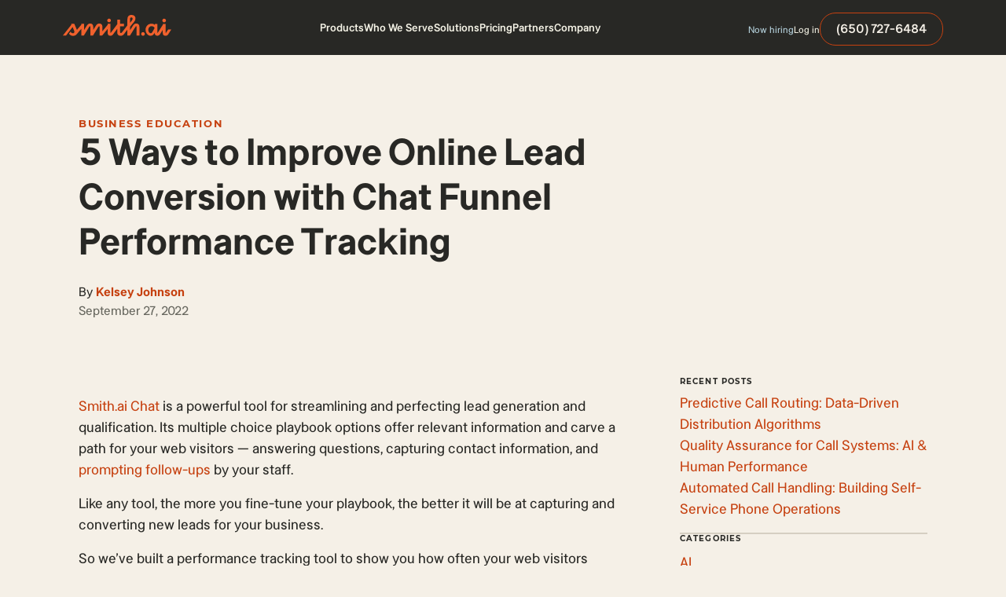

--- FILE ---
content_type: text/html
request_url: https://smith.ai/blog/5-ways-to-improve-online-lead-conversion-with-chat-funnel-performance-tracking
body_size: 37861
content:
<!DOCTYPE html><!-- Last Published: Fri Jan 16 2026 21:06:23 GMT+0000 (Coordinated Universal Time) --><html data-wf-domain="smith.ai" data-wf-page="63b49d17f112a95475f9db3b" data-wf-site="5b15ca3d02dd414c89ecc3ed" lang="en" data-wf-collection="63b49d17f112a9695ef9dc59" data-wf-item-slug="5-ways-to-improve-online-lead-conversion-with-chat-funnel-performance-tracking"><head><meta charset="utf-8"/><title>5 Ways to Improve Online Lead Conversion with Chat Funnel Performance Tracking | Smith.ai</title><meta content="Use the Smith.ai playbook funnel tracker to learn even more about your online leads and improve conversion and sales. Analyze how your leads are interacting with your chat widget and use our tips for increasing completing rate and generating more qualified leads." name="description"/><meta content="5 Ways to Improve Online Lead Conversion with Chat Funnel Performance Tracking | Smith.ai" property="og:title"/><meta content="Use the Smith.ai playbook funnel tracker to learn even more about your online leads and improve conversion and sales. Analyze how your leads are interacting with your chat widget and use our tips for increasing completing rate and generating more qualified leads." property="og:description"/><meta content="https://cdn.prod.website-files.com/5b15d605b7c459fc409872b5/65839202043fa866283aa738_448.avif" property="og:image"/><meta content="5 Ways to Improve Online Lead Conversion with Chat Funnel Performance Tracking | Smith.ai" property="twitter:title"/><meta content="Use the Smith.ai playbook funnel tracker to learn even more about your online leads and improve conversion and sales. Analyze how your leads are interacting with your chat widget and use our tips for increasing completing rate and generating more qualified leads." property="twitter:description"/><meta content="https://cdn.prod.website-files.com/5b15d605b7c459fc409872b5/65839202043fa866283aa738_448.avif" property="twitter:image"/><meta property="og:type" content="website"/><meta content="summary_large_image" name="twitter:card"/><meta content="width=device-width, initial-scale=1" name="viewport"/><meta content="VGEtk96CaYz6ozh7mXeqcxFYOc-Jsdozpm7BqcyyXCs" name="google-site-verification"/><link href="https://cdn.prod.website-files.com/5b15ca3d02dd414c89ecc3ed/css/smithai.shared.7f00e28c1.min.css" rel="stylesheet" type="text/css" integrity="sha384-fwDijBQwKDUlKMuv2Zr8mlY7IyNzBHiJ1jnHa6+AcSJ4kwC6XFNxjPiv0aoP3daE" crossorigin="anonymous"/><script type="text/javascript">!function(o,c){var n=c.documentElement,t=" w-mod-";n.className+=t+"js",("ontouchstart"in o||o.DocumentTouch&&c instanceof DocumentTouch)&&(n.className+=t+"touch")}(window,document);</script><link href="https://cdn.prod.website-files.com/5b15ca3d02dd414c89ecc3ed/5b17427dff648d2c3444cd74_LingoAsset.png" rel="shortcut icon" type="image/x-icon"/><link href="https://cdn.prod.website-files.com/5b15ca3d02dd414c89ecc3ed/5b174291e17ccdfdc1bd0f17_LingoAsset.png" rel="apple-touch-icon"/><link href="https://smith.ai/blog/5-ways-to-improve-online-lead-conversion-with-chat-funnel-performance-tracking" rel="canonical"/><meta name="theme-color" content="#C64110">
<meta name="msvalidate.01" content="5B0554E0334F906BE917CAC941E44F94" />
<meta http-equiv="Content-Security-Policy" content="block-all-mixed-content" />



<!-- Schema -->
<script type="application/ld+json">
{
  "@context": "https://schema.org",
  "@type": "Organization",
  "name": "Smith",
  "url": "https://smith.ai/",
  "logo": "https://cdn.prod.website-files.com/5b15ca3d02dd414c89ecc3ed/64c95362d2a382a69e7440ca_Smith.ai%20Logo.svg",
  "contactPoint": {
    "@type": "ContactPoint",
    "telephone": "650-727-6484",
    "contactType": "customer service"
  },
  "sameAs": [
    "https://facebook.com/virtualreceptionists",
    "https://twitter.com/smithdotai",
    "https://instagram.com/smith.ai",
    "https://www.linkedin.com/company/smith-ai/"
  ]
}

{
  "@context": "https://schema.org/",
  "@type": "WebSite",
  "name": "Smith",
  "url": "https://smith.ai/"
}
</script>


<!-- Google Tag Manager -->
<script>(function(w,d,s,l,i){w[l]=w[l]||[];w[l].push({'gtm.start':
new Date().getTime(),event:'gtm.js'});var f=d.getElementsByTagName(s)[0],
j=d.createElement(s),dl=l!='dataLayer'?'&l='+l:'';j.async=true;j.src=
'https://www.googletagmanager.com/gtm.js?id='+i+dl;f.parentNode.insertBefore(j,f);
})(window,document,'script','dataLayer','GTM-PZDRFBB');</script>
<!-- End Google Tag Manager -->



<style>
  html{
  	-webkit-font-smoothing: antialiased;
  }
/* Remove default safari forms */
  input[type=text], input[type=button] {
-webkit-appearance: none;
/*-webkit-border-radius: 0;*/
}
</style>

<link rel="preload" as="image" href="https://cdn.prod.website-files.com/5b15d605b7c459fc409872b5/65839202043fa866283aa738_448.avif">
<!-- [Attributes by Finsweet] CMS Nest -->
<script async src="https://cdn.jsdelivr.net/npm/@finsweet/attributes-cmsnest@1/cmsnest.js"></script>

<!-- [Attributes by Finsweet] Table of Contents -->
<script defer src="https://cdn.jsdelivr.net/npm/@finsweet/attributes-toc@1/toc.js"></script>

<script>
/* Morphs any paragraph that is wrapped in '<' and '>' into an embed */
var Webflow = Webflow || [];
Webflow.push(function() {
  $('.w-richtext p').each(function() {
    if(this.innerHTML.indexOf('&lt;') == 0 && this.innerHTML.match(/&gt;$/) != null) {
      this.innerHTML = this.innerText;
    }
  });
});
</script>




<script type="application/ld+json">
    {
      "@context": "https://schema.org",
      "@type": "NewsArticle",

  "headline": "5 Ways to Improve Online Lead Conversion with Chat Funnel Performance Tracking",
  "description": "Use the Smith.ai playbook funnel tracker to learn even more about your online leads and improve conversion and sales. Analyze how your leads are interacting with your chat widget and use our tips for increasing completing rate and generating more qualified leads.",
  "image": "https://cdn.prod.website-files.com/5b15d605b7c459fc409872b5/65839202043fa866283aa738_448.avif",  
  "author": {
    "@type": "Organization",
    "name": "Smith"
  },  
  "publisher": {
    "@type": "Organization",
    "name": "Smith",
    "logo": {
      "@type": "ImageObject",
      "url": "https://cdn.prod.website-files.com/5b15ca3d02dd414c89ecc3ed/64c95362d2a382a69e7440ca_Smith.ai%20Logo.svg"
    }
  },
  "datePublished": "2020-08-06",
	"dateModified": "2022-09-27" 
}
</script>


</head><body><div class="custom-code"><div class="custom-code w-embed"><style>

body:has(.bcta__block > .button__box:nth-child(2).w-condition-invisible) #infop{
   display: none!important;
}



.button__box.w-condition-invisible + .button__box.is-va{
	display:flex!important;
}

body:has(#pillarMarker:not(.w-condition-invisible)),
body:has(#clusterMarker:not(.w-condition-invisible)){

	.section.is-pillar-hero{
  	display:block!important;
  }

	.blog__sidebar-item, .blog__title{
  	display: none!important;
  }
  
  .blog-toc{
  	display: block!important;
  }
  
  .blog__content{
  	grid-area: 1 / 1 / 1 / 1!important;
  }
  
  .blog__sidebar{
  	grid-area: 1 / 2 / 1 / 2!important;
  }
	 
  .cta-section{
  	display:none!important;
  }
  
  
  
  .blog__grid {
  	grid-template-rows: auto!important;
  }
  
  .bpage__image-wrap{
  	display:none!important;
  }
  
}

body:has(#pillarMarker:not(.w-condition-invisible)){

	.section.is-explore-section {
  	display:block!important;
  }
  
  .related-section{
  	display:none!important;
  }
  
}

body:has(#clusterMarker:not(.w-condition-invisible)){

	.section.is-pillar-hero{
  	background-color:var(--components-library---in-progress_colors---black--black-900)!important;
  }
  
  .related-section{
  	background-color:var(--components-library---in-progress_colors---beige--beige-100);
  }
  
  .related-box{
  	gap: 3rem;
    padding: 2.25rem;
    background-color:var(--components-library---in-progress_colors---beige--beige-200);
    border-radius:16px;
    border-bottom: 2px solid var(--components-library---in-progress_colors---orange--orange-500);
  }
  
  .related-heading-posts{
  	display:none!important;
  }
  
  .related-heading-topics{
  	display: block!important;
  }
  
}



.blog-toc_content{
	max-height: calc(100vh - 8rem - var(--nav-height, 70px));
}

a.blog-toc_link:current{
	font-weight: 700;
}

@media screen and (max-width: 991px){
	body:has(#pillarMarker:not(.w-condition-invisible)),
	body:has(#clusterMarker:not(.w-condition-invisible)){
  	.blog__content{
  		grid-area: 1 / 1 / 1 / 1!important;
  	}
  
  	.blog__sidebar{
  		grid-area: 2 / 1 / 2 / 1!important;
  	}	
  }
}

@media screen and (max-width: 767px){
	body:has(#clusterMarker:not(.w-condition-invisible)){
  	.related-box{
  		gap: 2rem;
      padding: 2rem;
  	}
  }
}

</style></div><div class="custom-code-richtext w-dyn-bind-empty w-richtext"></div></div><div class="hidden"><div class="w-dyn-list"><div fs-cmsnest-collection="cat-tag" fs-cmsnest-element="template-reference" role="list" class="w-dyn-items"><div role="listitem" class="w-dyn-item"><a href="/blog-categories/business-education" class="hidden w-inline-block"></a><h4 class="subheading is-bigger">Business Education</h4></div></div></div><div class="siege-code w-embed"><style>

.quick-answer {
  background-color: #ECD6C3;
  padding: 32px;
  margin: 30px 0;
}
.quick-answer .question {
  font-size: 1.5rem;
  line-height: normal;
  letter-spacing: -0.24px;
  margin-bottom: 18px;
}
.quick-answer p:last-of-type {
  margin-bottom: 0;
}

.smai-table {
  font-size: 1.125rem;
  border: 1px solid #282825;
  margin-bottom: 30px;
}
.smai-table th, .smai-table td {
  padding: 14px;
  border-right: 1px solid #282825;
}
.smai-table td:last-of-type {
  border-right-width: 0;
}
.smai-table thead th {
  background-color: #E06A3E;
  color: #fff;
  font-size: 1rem;
  font-weight: 700;
  line-height: 1.86;
  text-transform: uppercase;
  border-right: 1px solid #282825;
  text-align: left;
}
.smai-table thead th:last-of-type {
  border-right-width: 0;
}
.smai-table tbody tr th {
  text-align: left;
  border-right: 1px solid #282825;
}
.smai-table tbody tr:nth-of-type(even) {
  background-color: #F0E3D5;
}
.smai-table ul {
	padding-left: 20px;
}
@media (max-width: 767px) {
  .smai-table {
    /* method adapted from: https://css-tricks.com/responsive-data-tables/ */
    width: 100%;
    /* Force table to not be like tables anymore */
    /* Hide table headers (but not display: none;, for accessibility) */
  }
  .smai-table, .smai-table thead, .smai-table tbody, .smai-table th, .smai-table td, .smai-table tr {
    display: block;
  }
  .smai-table thead tr {
    position: absolute;
    top: -9999px;
    left: -9999px;
  }
  .smai-table th {
    background-color: #E06A3E;
    color: #fff;
  }
  .smai-table tbody tr:nth-of-type(even) {
    background-color: initial;
  }
  .smai-table tbody tr th {
    border-right-width: 0;
  }
  .smai-table td {
    /* Behave  like a "row" */
    position: relative;
    padding-left: 50%;
    border-right-width: 0;
  }
  .smai-table td:nth-of-type(odd) {
    background-color: #ECD6C3;
    z-index: -1;
  }
  .smai-table td:before {
    /* Now like a table header */
    position: absolute;
    /* Top/left values mimic padding */
    top: 50%;
    transform: translateY(-50%);
    left: 16px;
    width: 45%;
    padding-right: 10px;
    white-space: nowrap;
    content: attr(data-label);
    font-weight: bold;
  }
}

</style>

<div class="quick-answer">
    <p class="question"><strong></strong></p>
    <p></p>
</div></div><div class="bloganchor"></div></div><div class="wrapper"><div class="nav__section"><div class="nav__wrap"><div data-collapse="medium" data-animation="over-right" data-duration="400" data-easing="ease" data-easing2="ease" role="banner" class="nav w-nav"><div class="nav__content"><div class="nav__content-box"><div class="nav__brand"><a href="/" click-item="brand-logo-link" class="nav__brand-link w-nav-brand"><img src="https://cdn.prod.website-files.com/5b15ca3d02dd414c89ecc3ed/649a3c37ed83f26f7363dfcf_Logo.svg" loading="eager" alt="Smith.ai Logo" class="nav__brand-image"/></a></div><div class="nav__menu-wrap"><nav role="navigation" class="nav__menu w-nav-menu"><div data-hover="true" data-delay="0" id="navProducts" class="nav__dropdown w-dropdown"><div class="nav__dropdown-toggle w-dropdown-toggle"><div>Products</div><div class="nav-menu-arrow-wrap"><img src="https://cdn.prod.website-files.com/5b15ca3d02dd414c89ecc3ed/64add77f403e4c42277ea331_arrow%20down.svg" loading="lazy" alt="" class="nav-menu-arrow"/></div></div><nav class="nav__dropdown-block w-dropdown-list"><div class="nav__dropdown-content-wrap"><div class="nav__dropdown-content"><div class="nav__dropdown-list"><a href="/ai-receptionist" click-item="products__ai-receptionist" class="nav__dropdown-link w-inline-block"><div class="nav__dropdown-link-box"><div class="nav__dropdown-link-icon w-embed"><svg xmlns="http://www.w3.org/2000/svg" width="100%" height="100%" viewBox="0 0 16 16" fill="none" preserveAspectRatio="xMidYMid meet" aria-hidden="true" role="img">
<g clip-path="url(#clip0_1742_11897)">
<path fill-rule="evenodd" clip-rule="evenodd" d="M12.5109 0C12.6292 7.28541e-06 12.7438 0.0411213 12.8351 0.116306C12.9265 0.191492 12.9888 0.296074 13.0115 0.412157C13.2509 1.63095 14.2085 2.59537 15.3818 2.83137C15.4971 2.85479 15.6007 2.91735 15.6752 3.00845C15.7497 3.09955 15.7904 3.2136 15.7904 3.33126C15.7904 3.44893 15.7497 3.56298 15.6752 3.65408C15.6007 3.74518 15.4971 3.80774 15.3818 3.83116C14.2079 4.06716 13.2509 5.03022 13.0115 6.24901C12.9888 6.36507 12.9264 6.46961 12.8351 6.54476C12.7438 6.61992 12.6292 6.66101 12.5109 6.66101C12.3927 6.66101 12.2781 6.61992 12.1868 6.54476C12.0955 6.46961 12.0331 6.36507 12.0104 6.24901C11.771 5.03022 10.814 4.06716 9.64013 3.83116C9.52482 3.80774 9.42115 3.74518 9.34668 3.65408C9.27222 3.56298 9.23154 3.44893 9.23154 3.33126C9.23154 3.2136 9.27222 3.09955 9.34668 3.00845C9.42115 2.91735 9.52482 2.85479 9.64013 2.83137C10.814 2.59537 11.7716 1.63095 12.0111 0.412157C12.0337 0.296189 12.096 0.191694 12.1872 0.116522C12.2783 0.0413506 12.3928 0.000164857 12.5109 0ZM6.87133 5.42266C6.87133 5.24228 6.79967 5.06928 6.67212 4.94173C6.54458 4.81419 6.37158 4.74253 6.1912 4.74253C6.01082 4.74253 5.83783 4.81419 5.71028 4.94173C5.58273 5.06928 5.51107 5.24228 5.51107 5.42266V15.3199C5.51107 15.5003 5.58273 15.6732 5.71028 15.8008C5.83783 15.9283 6.01082 16 6.1912 16C6.37158 16 6.54458 15.9283 6.67212 15.8008C6.79967 15.6732 6.87133 15.5003 6.87133 15.3199V5.42266ZM8.94776 6.19324C9.12814 6.19324 9.30113 6.2649 9.42868 6.39245C9.55623 6.52 9.62789 6.69299 9.62789 6.87337V13.8685C9.62789 14.0489 9.55623 14.2219 9.42868 14.3494C9.30113 14.477 9.12814 14.5486 8.94776 14.5486C8.76738 14.5486 8.59438 14.477 8.46684 14.3494C8.33929 14.2219 8.26763 14.0489 8.26763 13.8685V6.87337C8.26763 6.69299 8.33929 6.52 8.46684 6.39245C8.59438 6.2649 8.76738 6.19324 8.94776 6.19324ZM12.3824 8.54444C12.3824 8.36406 12.3107 8.19107 12.1832 8.06352C12.0556 7.93597 11.8827 7.86432 11.7023 7.86432C11.5219 7.86432 11.3489 7.93597 11.2214 8.06352C11.0938 8.19107 11.0221 8.36406 11.0221 8.54444V12.1967C11.0221 12.3771 11.0938 12.5501 11.2214 12.6776C11.3489 12.8052 11.5219 12.8769 11.7023 12.8769C11.8827 12.8769 12.0556 12.8052 12.1832 12.6776C12.3107 12.5501 12.3824 12.3771 12.3824 12.1967V8.54444ZM3.43668 7.24268C3.61707 7.24268 3.79006 7.31433 3.91761 7.44188C4.04516 7.56943 4.11681 7.74242 4.11681 7.92281V12.8204C4.11681 13.0008 4.04516 13.1738 3.91761 13.3013C3.79006 13.4289 3.61707 13.5005 3.43668 13.5005C3.2563 13.5005 3.08331 13.4289 2.95576 13.3013C2.82821 13.1738 2.75656 13.0008 2.75656 12.8204V7.92281C2.75656 7.74242 2.82821 7.56943 2.95576 7.44188C3.08331 7.31433 3.2563 7.24268 3.43668 7.24268ZM1.36026 6.28846C1.36026 6.10808 1.2886 5.93509 1.16105 5.80754C1.0335 5.67999 0.860509 5.60833 0.680128 5.60833C0.499747 5.60833 0.326753 5.67999 0.199205 5.80754C0.0716561 5.93509 0 6.10808 0 6.28846V14.4527C0 14.6331 0.0716561 14.8061 0.199205 14.9336C0.326753 15.0612 0.499747 15.1328 0.680128 15.1328C0.860509 15.1328 1.0335 15.0612 1.16105 14.9336C1.2886 14.8061 1.36026 14.6331 1.36026 14.4527V6.28846Z" fill="currentColor"/>
</g>
<defs>
<clipPath id="clip0_1742_11897">
<rect width="16" height="16" fill="white"/>
</clipPath>
</defs>
</svg></div><div class="nav__dropdown-link-block"><div class="nav__dropdown-arrow-wrap"><div class="nav__dropdown-link-title">AI Receptionist</div><div class="arrow__wrap nav-a"><div class="arrow-line"><div class="arrow__line-embed w-embed"><svg width="6" height="10" viewBox="0 0 6 10" fill="none" xmlns="http://www.w3.org/2000/svg">
<g clip-path="url(#clip0_2202_25088)">
<path d="M1 9L5 5L1 1" stroke="currentColor" stroke-width="2" stroke-linecap="round" stroke-linejoin="round"/>
</g>
<defs>
<clipPath id="clip0_2202_25088">
<rect width="6" height="10" fill="#fff"/>
</clipPath>
</defs>
</svg></div></div></div></div><div class="body4 color-black-700">AI-first answering, intake &amp; scheduling</div></div></div></a><a href="/receptionists" click-item="products__virtual-receptionists" class="nav__dropdown-link w-inline-block"><div class="nav__dropdown-link-box"><div class="nav__dropdown-link-icon w-embed"><svg width="16" height="16" viewBox="0 0 16 16" fill="none" xmlns="http://www.w3.org/2000/svg">
<g clip-path="url(#clip0_1704_42236)">
<path d="M15.9999 9.50033C16.0009 8.87911 15.8091 8.27289 15.4508 7.76537C15.0926 7.25785 14.5856 6.87407 13.9999 6.66699V6.16699C13.9999 4.57569 13.3678 3.04957 12.2426 1.92435C11.1173 0.799133 9.59122 0.166992 7.99992 0.166992C6.40862 0.166992 4.88249 0.799133 3.75728 1.92435C2.63206 3.04957 1.99992 4.57569 1.99992 6.16699V6.66699C1.41623 6.87451 0.911088 7.25764 0.553873 7.76376C0.196658 8.26988 0.00488281 8.87417 0.00488281 9.49366C0.00488281 10.1131 0.196658 10.7174 0.553873 11.2236C0.911088 11.7297 1.41623 12.1128 1.99992 12.3203C2.15098 12.3728 2.31223 12.3893 2.4708 12.3685C2.62937 12.3477 2.78088 12.2901 2.91325 12.2003C3.04178 12.1068 3.14669 11.9846 3.21961 11.8434C3.29253 11.7022 3.33145 11.5459 3.33325 11.387V6.16699C3.33325 4.92932 3.82492 3.74233 4.70009 2.86716C5.57525 1.99199 6.76224 1.50033 7.99992 1.50033C9.23759 1.50033 10.4246 1.99199 11.2997 2.86716C12.1749 3.74233 12.6666 4.92932 12.6666 6.16699V11.387C12.6679 11.5257 12.6982 11.6627 12.7556 11.789C12.813 11.9153 12.8962 12.0281 12.9999 12.1203V12.5003C12.9999 13.487 12.1399 13.8337 11.3333 13.8337H10.1466C10.0294 13.6307 9.86075 13.4622 9.65767 13.3451C9.4546 13.2281 9.22426 13.1667 8.98987 13.167C8.75548 13.1674 8.52533 13.2295 8.32261 13.3472C8.11989 13.4648 7.95177 13.6338 7.83519 13.8372C7.71861 14.0405 7.65769 14.271 7.65857 14.5054C7.65946 14.7398 7.72211 14.9698 7.84022 15.1722C7.95833 15.3747 8.12772 15.5424 8.33132 15.6585C8.53492 15.7747 8.76553 15.8351 8.99992 15.8337C9.2326 15.8323 9.46087 15.77 9.66203 15.653C9.86319 15.5361 10.0302 15.3685 10.1466 15.167H11.3333C13.0999 15.167 14.3333 14.0737 14.3333 12.5003V12.1803C14.8326 11.9326 15.2531 11.5506 15.5475 11.0772C15.8419 10.6038 15.9985 10.0578 15.9999 9.50033Z" fill="currentColor"/>
</g>
<defs>
<clipPath id="clip0_1704_42236">
<rect width="16" height="16" fill="white"/>
</clipPath>
</defs>
</svg></div><div class="nav__dropdown-link-block"><div class="nav__dropdown-arrow-wrap"><div class="nav__dropdown-link-title">Virtual Receptionists</div><div class="arrow__wrap nav-a"><div class="arrow-line"><div class="arrow__line-embed w-embed"><svg width="6" height="10" viewBox="0 0 6 10" fill="none" xmlns="http://www.w3.org/2000/svg">
<g clip-path="url(#clip0_2202_25088)">
<path d="M1 9L5 5L1 1" stroke="currentColor" stroke-width="2" stroke-linecap="round" stroke-linejoin="round"/>
</g>
<defs>
<clipPath id="clip0_2202_25088">
<rect width="6" height="10" fill="#fff"/>
</clipPath>
</defs>
</svg></div></div></div></div><div class="body4 color-black-700">Human-first answering, intake &amp; scheduling</div></div></div></a></div></div></div></nav></div><div data-hover="true" data-delay="0" class="nav__dropdown w-dropdown"><div class="nav__dropdown-toggle w-dropdown-toggle"><div>Who We Serve</div><div class="nav-menu-arrow-wrap"><img src="https://cdn.prod.website-files.com/5b15ca3d02dd414c89ecc3ed/64add77f403e4c42277ea331_arrow%20down.svg" loading="lazy" alt="" class="nav-menu-arrow"/></div></div><nav class="nav__dropdown-block w-dropdown-list"><div class="nav__dropdown-content-wrap"><div class="nav__dropdown-content is-whoweserve"><div class="nav__row"><div class="nav__dropdown-list desk-no-gap is-industries"><div class="dropdown__heading-wrap"><h4 class="subheading color-black">Industries</h4></div><a href="/lp/legal" click-item="who-we-serve__industries_law-firms" class="nav__dropdown-link w-inline-block"><div class="nav__dropdown-link-box"><div class="nav__dropdown-link-block"><div class="nav__dropdown-arrow-wrap"><div class="nav__dropdown-link-title">Law firms</div><div class="arrow__wrap nav-a"><div class="arrow-line"><div class="arrow__line-embed w-embed"><svg width="6" height="10" viewBox="0 0 6 10" fill="none" xmlns="http://www.w3.org/2000/svg">
<g clip-path="url(#clip0_2202_25088)">
<path d="M1 9L5 5L1 1" stroke="currentColor" stroke-width="2" stroke-linecap="round" stroke-linejoin="round"/>
</g>
<defs>
<clipPath id="clip0_2202_25088">
<rect width="6" height="10" fill="#fff"/>
</clipPath>
</defs>
</svg></div></div></div></div></div></div></a><a href="/industries/home-services-answering-service" click-item="who-we-serve__industries_home-services" class="nav__dropdown-link w-inline-block"><div class="nav__dropdown-link-box"><div class="nav__dropdown-link-block"><div class="nav__dropdown-arrow-wrap"><div class="nav__dropdown-link-title">Home services</div><div class="arrow__wrap nav-a"><div class="arrow-line"><div class="arrow__line-embed w-embed"><svg width="6" height="10" viewBox="0 0 6 10" fill="none" xmlns="http://www.w3.org/2000/svg">
<g clip-path="url(#clip0_2202_25088)">
<path d="M1 9L5 5L1 1" stroke="currentColor" stroke-width="2" stroke-linecap="round" stroke-linejoin="round"/>
</g>
<defs>
<clipPath id="clip0_2202_25088">
<rect width="6" height="10" fill="#fff"/>
</clipPath>
</defs>
</svg></div></div></div></div></div></div></a><a href="/industries/medical-wellness-answering-service" click-item="who-we-serve__industries_medical-and-wellness" class="nav__dropdown-link w-inline-block"><div class="nav__dropdown-link-box"><div class="nav__dropdown-link-block"><div class="nav__dropdown-arrow-wrap"><div class="nav__dropdown-link-title">Medical &amp; wellness</div><div class="arrow__wrap nav-a"><div class="arrow-line"><div class="arrow__line-embed w-embed"><svg width="6" height="10" viewBox="0 0 6 10" fill="none" xmlns="http://www.w3.org/2000/svg">
<g clip-path="url(#clip0_2202_25088)">
<path d="M1 9L5 5L1 1" stroke="currentColor" stroke-width="2" stroke-linecap="round" stroke-linejoin="round"/>
</g>
<defs>
<clipPath id="clip0_2202_25088">
<rect width="6" height="10" fill="#fff"/>
</clipPath>
</defs>
</svg></div></div></div></div></div></div></a><a href="/industries/it-managed-services-answering-service" click-item="who-we-serve__industries_it-services" class="nav__dropdown-link w-inline-block"><div class="nav__dropdown-link-box"><div class="nav__dropdown-link-block"><div class="nav__dropdown-arrow-wrap"><div class="nav__dropdown-link-title">IT services</div><div class="arrow__wrap nav-a"><div class="arrow-line"><div class="arrow__line-embed w-embed"><svg width="6" height="10" viewBox="0 0 6 10" fill="none" xmlns="http://www.w3.org/2000/svg">
<g clip-path="url(#clip0_2202_25088)">
<path d="M1 9L5 5L1 1" stroke="currentColor" stroke-width="2" stroke-linecap="round" stroke-linejoin="round"/>
</g>
<defs>
<clipPath id="clip0_2202_25088">
<rect width="6" height="10" fill="#fff"/>
</clipPath>
</defs>
</svg></div></div></div></div></div></div></a><a href="/industries/accounting-and-bookkeeping-answering-service" click-item="who-we-serve__industries_accounting" class="nav__dropdown-link w-inline-block"><div class="nav__dropdown-link-box"><div class="nav__dropdown-link-block"><div class="nav__dropdown-arrow-wrap"><div class="nav__dropdown-link-title">Accounting</div><div class="arrow__wrap nav-a"><div class="arrow-line"><div class="arrow__line-embed w-embed"><svg width="6" height="10" viewBox="0 0 6 10" fill="none" xmlns="http://www.w3.org/2000/svg">
<g clip-path="url(#clip0_2202_25088)">
<path d="M1 9L5 5L1 1" stroke="currentColor" stroke-width="2" stroke-linecap="round" stroke-linejoin="round"/>
</g>
<defs>
<clipPath id="clip0_2202_25088">
<rect width="6" height="10" fill="#fff"/>
</clipPath>
</defs>
</svg></div></div></div></div></div></div></a><a href="/industries/property-management-answering-service" click-item="who-we-serve__industries_property-management" class="nav__dropdown-link w-inline-block"><div class="nav__dropdown-link-box"><div class="nav__dropdown-link-block"><div class="nav__dropdown-arrow-wrap"><div class="nav__dropdown-link-title">Property management</div><div class="arrow__wrap nav-a"><div class="arrow-line"><div class="arrow__line-embed w-embed"><svg width="6" height="10" viewBox="0 0 6 10" fill="none" xmlns="http://www.w3.org/2000/svg">
<g clip-path="url(#clip0_2202_25088)">
<path d="M1 9L5 5L1 1" stroke="currentColor" stroke-width="2" stroke-linecap="round" stroke-linejoin="round"/>
</g>
<defs>
<clipPath id="clip0_2202_25088">
<rect width="6" height="10" fill="#fff"/>
</clipPath>
</defs>
</svg></div></div></div></div></div></div></a><a href="/industries" click-item="who-we-serve__industries_see-all" class="nav__dropdown-link w-inline-block"><div class="nav__dropdown-link-box"><div class="nav__dropdown-link-block"><div class="nav__dropdown-arrow-wrap"><div class="nav__dropdown-link-title">See all</div><div class="arrow__wrap nav-a"><div class="arrow-line"><div class="arrow__line-embed w-embed"><svg width="6" height="10" viewBox="0 0 6 10" fill="none" xmlns="http://www.w3.org/2000/svg">
<g clip-path="url(#clip0_2202_25088)">
<path d="M1 9L5 5L1 1" stroke="currentColor" stroke-width="2" stroke-linecap="round" stroke-linejoin="round"/>
</g>
<defs>
<clipPath id="clip0_2202_25088">
<rect width="6" height="10" fill="#fff"/>
</clipPath>
</defs>
</svg></div></div></div></div></div></div></a></div><div class="nav__row-divider"></div><div class="nav__dropdown-list desk-no-gap is-companies"><div class="dropdown__heading-wrap"><h4 class="subheading color-black">Companies</h4></div><a href="/company/small-business" click-item="who-we-serve__companies_small-business" class="nav__dropdown-link w-inline-block"><div class="nav__dropdown-link-box"><div class="nav__dropdown-link-block"><div class="nav__dropdown-arrow-wrap"><div class="nav__dropdown-link-title">Small business</div><div class="arrow__wrap nav-a"><div class="arrow-line"><div class="arrow__line-embed w-embed"><svg width="6" height="10" viewBox="0 0 6 10" fill="none" xmlns="http://www.w3.org/2000/svg">
<g clip-path="url(#clip0_2202_25088)">
<path d="M1 9L5 5L1 1" stroke="currentColor" stroke-width="2" stroke-linecap="round" stroke-linejoin="round"/>
</g>
<defs>
<clipPath id="clip0_2202_25088">
<rect width="6" height="10" fill="#fff"/>
</clipPath>
</defs>
</svg></div></div></div></div></div></div></a><a href="/ai-receptionist-for-multi-location-businesses" click-item="who-we-serve__companies_multi-location-business" class="nav__dropdown-link w-inline-block"><div class="nav__dropdown-link-box"><div class="nav__dropdown-link-block"><div class="nav__dropdown-arrow-wrap"><div class="nav__dropdown-link-title">Multi-location business</div><div class="arrow__wrap nav-a"><div class="arrow-line"><div class="arrow__line-embed w-embed"><svg width="6" height="10" viewBox="0 0 6 10" fill="none" xmlns="http://www.w3.org/2000/svg">
<g clip-path="url(#clip0_2202_25088)">
<path d="M1 9L5 5L1 1" stroke="currentColor" stroke-width="2" stroke-linecap="round" stroke-linejoin="round"/>
</g>
<defs>
<clipPath id="clip0_2202_25088">
<rect width="6" height="10" fill="#fff"/>
</clipPath>
</defs>
</svg></div></div></div></div></div></div></a><a href="/ai-receptionist-for-enterprise" click-item="who-we-serve__companies_enterprise" class="nav__dropdown-link w-inline-block"><div class="nav__dropdown-link-box"><div class="nav__dropdown-link-block"><div class="nav__dropdown-arrow-wrap"><div class="nav__dropdown-link-title">Enterprise</div><div class="arrow__wrap nav-a"><div class="arrow-line"><div class="arrow__line-embed w-embed"><svg width="6" height="10" viewBox="0 0 6 10" fill="none" xmlns="http://www.w3.org/2000/svg">
<g clip-path="url(#clip0_2202_25088)">
<path d="M1 9L5 5L1 1" stroke="currentColor" stroke-width="2" stroke-linecap="round" stroke-linejoin="round"/>
</g>
<defs>
<clipPath id="clip0_2202_25088">
<rect width="6" height="10" fill="#fff"/>
</clipPath>
</defs>
</svg></div></div></div></div></div></div></a><a href="/company/franchise-owner" click-item="who-we-serve__companies_franchise-owners" class="nav__dropdown-link w-inline-block"><div class="nav__dropdown-link-box"><div class="nav__dropdown-link-block"><div class="nav__dropdown-arrow-wrap"><div class="nav__dropdown-link-title">Franchise owners</div><div class="arrow__wrap nav-a"><div class="arrow-line"><div class="arrow__line-embed w-embed"><svg width="6" height="10" viewBox="0 0 6 10" fill="none" xmlns="http://www.w3.org/2000/svg">
<g clip-path="url(#clip0_2202_25088)">
<path d="M1 9L5 5L1 1" stroke="currentColor" stroke-width="2" stroke-linecap="round" stroke-linejoin="round"/>
</g>
<defs>
<clipPath id="clip0_2202_25088">
<rect width="6" height="10" fill="#fff"/>
</clipPath>
</defs>
</svg></div></div></div></div></div></div></a><a href="/company/agency" click-item="who-we-serve__companies_agency" class="nav__dropdown-link w-inline-block"><div class="nav__dropdown-link-box"><div class="nav__dropdown-link-block"><div class="nav__dropdown-arrow-wrap"><div class="nav__dropdown-link-title">Marketing Agency</div><div class="arrow__wrap nav-a"><div class="arrow-line"><div class="arrow__line-embed w-embed"><svg width="6" height="10" viewBox="0 0 6 10" fill="none" xmlns="http://www.w3.org/2000/svg">
<g clip-path="url(#clip0_2202_25088)">
<path d="M1 9L5 5L1 1" stroke="currentColor" stroke-width="2" stroke-linecap="round" stroke-linejoin="round"/>
</g>
<defs>
<clipPath id="clip0_2202_25088">
<rect width="6" height="10" fill="#fff"/>
</clipPath>
</defs>
</svg></div></div></div></div></div></div></a></div></div></div></div></nav></div><div data-hover="true" data-delay="0" class="nav__dropdown w-dropdown"><div class="nav__dropdown-toggle w-dropdown-toggle"><div>Solutions</div><div class="nav-menu-arrow-wrap"><img src="https://cdn.prod.website-files.com/5b15ca3d02dd414c89ecc3ed/64add77f403e4c42277ea331_arrow%20down.svg" loading="lazy" alt="" class="nav-menu-arrow"/></div></div><nav class="nav__dropdown-block w-dropdown-list"><div class="nav__dropdown-content-wrap sol"><div class="nav__dropdown-content is-solutions"><div class="nav__row"><div class="nav__dropdown-list desk-no-gap mid"><div class="dropdown__heading-wrap"><h4 class="subheading color-black">Integrations</h4></div><a href="/integrates-with/calendly" click-item="solutions__integrations_calendly" class="nav__dropdown-link w-inline-block"><div class="nav__dropdown-link-box"><div class="nav__dropdown-link-block"><div class="nav__dropdown-arrow-wrap"><div class="nav__dropdown-link-title">Calendly</div><div class="arrow__wrap nav-a"><div class="arrow-line"><div class="arrow__line-embed w-embed"><svg width="6" height="10" viewBox="0 0 6 10" fill="none" xmlns="http://www.w3.org/2000/svg">
<g clip-path="url(#clip0_2202_25088)">
<path d="M1 9L5 5L1 1" stroke="currentColor" stroke-width="2" stroke-linecap="round" stroke-linejoin="round"/>
</g>
<defs>
<clipPath id="clip0_2202_25088">
<rect width="6" height="10" fill="#fff"/>
</clipPath>
</defs>
</svg></div></div></div></div></div></div></a><a href="/integrates-with/servicetitan" click-item="solutions__integrations_servicetitan" class="nav__dropdown-link w-inline-block"><div class="nav__dropdown-link-box"><div class="nav__dropdown-link-block"><div class="nav__dropdown-arrow-wrap"><div class="nav__dropdown-link-title">ServiceTitan</div><div class="arrow__wrap nav-a"><div class="arrow-line"><div class="arrow__line-embed w-embed"><svg width="6" height="10" viewBox="0 0 6 10" fill="none" xmlns="http://www.w3.org/2000/svg">
<g clip-path="url(#clip0_2202_25088)">
<path d="M1 9L5 5L1 1" stroke="currentColor" stroke-width="2" stroke-linecap="round" stroke-linejoin="round"/>
</g>
<defs>
<clipPath id="clip0_2202_25088">
<rect width="6" height="10" fill="#fff"/>
</clipPath>
</defs>
</svg></div></div></div></div></div></div></a><a href="/integrates-with/hubspot" click-item="solutions__integrations_hubspot" class="nav__dropdown-link w-inline-block"><div class="nav__dropdown-link-box"><div class="nav__dropdown-link-block"><div class="nav__dropdown-arrow-wrap"><div class="nav__dropdown-link-title">Hubspot</div><div class="arrow__wrap nav-a"><div class="arrow-line"><div class="arrow__line-embed w-embed"><svg width="6" height="10" viewBox="0 0 6 10" fill="none" xmlns="http://www.w3.org/2000/svg">
<g clip-path="url(#clip0_2202_25088)">
<path d="M1 9L5 5L1 1" stroke="currentColor" stroke-width="2" stroke-linecap="round" stroke-linejoin="round"/>
</g>
<defs>
<clipPath id="clip0_2202_25088">
<rect width="6" height="10" fill="#fff"/>
</clipPath>
</defs>
</svg></div></div></div></div></div></div></a><a href="/integrates-with/zapier" click-item="solutions__integrations_zapier" class="nav__dropdown-link w-inline-block"><div class="nav__dropdown-link-box"><div class="nav__dropdown-link-block"><div class="nav__dropdown-arrow-wrap"><div class="nav__dropdown-link-title">Zapier</div><div class="arrow__wrap nav-a"><div class="arrow-line"><div class="arrow__line-embed w-embed"><svg width="6" height="10" viewBox="0 0 6 10" fill="none" xmlns="http://www.w3.org/2000/svg">
<g clip-path="url(#clip0_2202_25088)">
<path d="M1 9L5 5L1 1" stroke="currentColor" stroke-width="2" stroke-linecap="round" stroke-linejoin="round"/>
</g>
<defs>
<clipPath id="clip0_2202_25088">
<rect width="6" height="10" fill="#fff"/>
</clipPath>
</defs>
</svg></div></div></div></div></div></div></a><a href="/integrates-with/slack" click-item="solutions__integrations_slack" class="nav__dropdown-link w-inline-block"><div class="nav__dropdown-link-box"><div class="nav__dropdown-link-block"><div class="nav__dropdown-arrow-wrap"><div class="nav__dropdown-link-title">Slack</div><div class="arrow__wrap nav-a"><div class="arrow-line"><div class="arrow__line-embed w-embed"><svg width="6" height="10" viewBox="0 0 6 10" fill="none" xmlns="http://www.w3.org/2000/svg">
<g clip-path="url(#clip0_2202_25088)">
<path d="M1 9L5 5L1 1" stroke="currentColor" stroke-width="2" stroke-linecap="round" stroke-linejoin="round"/>
</g>
<defs>
<clipPath id="clip0_2202_25088">
<rect width="6" height="10" fill="#fff"/>
</clipPath>
</defs>
</svg></div></div></div></div></div></div></a><a href="/integrations" click-item="solutions__integrations_see-all" class="nav__dropdown-link w-inline-block"><div class="nav__dropdown-link-box"><div class="nav__dropdown-link-block"><div class="nav__dropdown-arrow-wrap"><div class="nav__dropdown-link-title">See all</div><div class="arrow__wrap nav-a"><div class="arrow-line"><div class="arrow__line-embed w-embed"><svg width="6" height="10" viewBox="0 0 6 10" fill="none" xmlns="http://www.w3.org/2000/svg">
<g clip-path="url(#clip0_2202_25088)">
<path d="M1 9L5 5L1 1" stroke="currentColor" stroke-width="2" stroke-linecap="round" stroke-linejoin="round"/>
</g>
<defs>
<clipPath id="clip0_2202_25088">
<rect width="6" height="10" fill="#fff"/>
</clipPath>
</defs>
</svg></div></div></div></div></div></div></a></div><div class="nav__row-divider"></div><div class="nav__dropdown-list desk-no-gap case"><div class="dropdown__heading-wrap"><h4 class="subheading color-black">Case studies</h4></div><a href="/case-studies/ticket-crushers" click-item="solutions__case-studies_increase-speed-to-lead" class="nav__dropdown-link w-inline-block"><div class="nav__dropdown-link-box"><div class="nav__dropdown-link-block"><div class="nav__dropdown-arrow-wrap"><div class="nav__dropdown-link-title">Increase speed to lead</div><div class="arrow__wrap nav-a"><div class="arrow-line"><div class="arrow__line-embed w-embed"><svg width="6" height="10" viewBox="0 0 6 10" fill="none" xmlns="http://www.w3.org/2000/svg">
<g clip-path="url(#clip0_2202_25088)">
<path d="M1 9L5 5L1 1" stroke="currentColor" stroke-width="2" stroke-linecap="round" stroke-linejoin="round"/>
</g>
<defs>
<clipPath id="clip0_2202_25088">
<rect width="6" height="10" fill="#fff"/>
</clipPath>
</defs>
</svg></div></div></div></div></div></div></a><a href="/case-studies/breslow-home-design-center" click-item="solutions__case-studies_obsess-over-your-customers" class="nav__dropdown-link w-inline-block"><div class="nav__dropdown-link-box"><div class="nav__dropdown-link-block"><div class="nav__dropdown-arrow-wrap"><div class="nav__dropdown-link-title">Obsess over your customers</div><div class="arrow__wrap nav-a"><div class="arrow-line"><div class="arrow__line-embed w-embed"><svg width="6" height="10" viewBox="0 0 6 10" fill="none" xmlns="http://www.w3.org/2000/svg">
<g clip-path="url(#clip0_2202_25088)">
<path d="M1 9L5 5L1 1" stroke="currentColor" stroke-width="2" stroke-linecap="round" stroke-linejoin="round"/>
</g>
<defs>
<clipPath id="clip0_2202_25088">
<rect width="6" height="10" fill="#fff"/>
</clipPath>
</defs>
</svg></div></div></div></div></div></div></a><a href="/case-studies/ziegler-diamond-law-firm" click-item="solutions__case-studies_scale-your-business" class="nav__dropdown-link w-inline-block"><div class="nav__dropdown-link-box"><div class="nav__dropdown-link-block"><div class="nav__dropdown-arrow-wrap"><div class="nav__dropdown-link-title">Scale your business</div><div class="arrow__wrap nav-a"><div class="arrow-line"><div class="arrow__line-embed w-embed"><svg width="6" height="10" viewBox="0 0 6 10" fill="none" xmlns="http://www.w3.org/2000/svg">
<g clip-path="url(#clip0_2202_25088)">
<path d="M1 9L5 5L1 1" stroke="currentColor" stroke-width="2" stroke-linecap="round" stroke-linejoin="round"/>
</g>
<defs>
<clipPath id="clip0_2202_25088">
<rect width="6" height="10" fill="#fff"/>
</clipPath>
</defs>
</svg></div></div></div></div></div></div></a><a href="/case-studies/youngblood-group" click-item="solutions__case-studies_focus-on-clients-in-the-chaos" class="nav__dropdown-link w-inline-block"><div class="nav__dropdown-link-box"><div class="nav__dropdown-link-block"><div class="nav__dropdown-arrow-wrap"><div class="nav__dropdown-link-title">Focus on clients in the chaos</div><div class="arrow__wrap nav-a"><div class="arrow-line"><div class="arrow__line-embed w-embed"><svg width="6" height="10" viewBox="0 0 6 10" fill="none" xmlns="http://www.w3.org/2000/svg">
<g clip-path="url(#clip0_2202_25088)">
<path d="M1 9L5 5L1 1" stroke="currentColor" stroke-width="2" stroke-linecap="round" stroke-linejoin="round"/>
</g>
<defs>
<clipPath id="clip0_2202_25088">
<rect width="6" height="10" fill="#fff"/>
</clipPath>
</defs>
</svg></div></div></div></div></div></div></a><a href="/case-studies" click-item="solutions__case-studies_see-all" class="nav__dropdown-link w-inline-block"><div class="nav__dropdown-link-box"><div class="nav__dropdown-link-block"><div class="nav__dropdown-arrow-wrap"><div class="nav__dropdown-link-title">See all</div><div class="arrow__wrap nav-a"><div class="arrow-line"><div class="arrow__line-embed w-embed"><svg width="6" height="10" viewBox="0 0 6 10" fill="none" xmlns="http://www.w3.org/2000/svg">
<g clip-path="url(#clip0_2202_25088)">
<path d="M1 9L5 5L1 1" stroke="currentColor" stroke-width="2" stroke-linecap="round" stroke-linejoin="round"/>
</g>
<defs>
<clipPath id="clip0_2202_25088">
<rect width="6" height="10" fill="#fff"/>
</clipPath>
</defs>
</svg></div></div></div></div></div></div></a></div></div></div></div></nav></div><div data-hover="true" data-delay="0" class="nav__dropdown w-dropdown"><div class="nav__dropdown-toggle w-dropdown-toggle"><a href="/pricing/ai-receptionist" class="nav-dropdown_toggle-link w-inline-block"><div>Pricing</div></a><div class="nav-menu-arrow-wrap"><img src="https://cdn.prod.website-files.com/5b15ca3d02dd414c89ecc3ed/64add77f403e4c42277ea331_arrow%20down.svg" loading="lazy" alt="" class="nav-menu-arrow"/></div></div><nav class="nav__dropdown-block w-dropdown-list"><div class="nav__dropdown-content-wrap"><div class="nav__dropdown-content"><div class="nav__dropdown-list"><a href="/pricing/ai-receptionist" click-item="pricing__ai-receptionist" class="nav__dropdown-link w-inline-block"><div class="nav__dropdown-link-box"><div class="nav__dropdown-link-icon w-embed"><svg xmlns="http://www.w3.org/2000/svg" width="100%" height="100%" viewBox="0 0 16 16" fill="none" preserveAspectRatio="xMidYMid meet" aria-hidden="true" role="img">
<g clip-path="url(#clip0_1742_11897)">
<path fill-rule="evenodd" clip-rule="evenodd" d="M12.5109 0C12.6292 7.28541e-06 12.7438 0.0411213 12.8351 0.116306C12.9265 0.191492 12.9888 0.296074 13.0115 0.412157C13.2509 1.63095 14.2085 2.59537 15.3818 2.83137C15.4971 2.85479 15.6007 2.91735 15.6752 3.00845C15.7497 3.09955 15.7904 3.2136 15.7904 3.33126C15.7904 3.44893 15.7497 3.56298 15.6752 3.65408C15.6007 3.74518 15.4971 3.80774 15.3818 3.83116C14.2079 4.06716 13.2509 5.03022 13.0115 6.24901C12.9888 6.36507 12.9264 6.46961 12.8351 6.54476C12.7438 6.61992 12.6292 6.66101 12.5109 6.66101C12.3927 6.66101 12.2781 6.61992 12.1868 6.54476C12.0955 6.46961 12.0331 6.36507 12.0104 6.24901C11.771 5.03022 10.814 4.06716 9.64013 3.83116C9.52482 3.80774 9.42115 3.74518 9.34668 3.65408C9.27222 3.56298 9.23154 3.44893 9.23154 3.33126C9.23154 3.2136 9.27222 3.09955 9.34668 3.00845C9.42115 2.91735 9.52482 2.85479 9.64013 2.83137C10.814 2.59537 11.7716 1.63095 12.0111 0.412157C12.0337 0.296189 12.096 0.191694 12.1872 0.116522C12.2783 0.0413506 12.3928 0.000164857 12.5109 0ZM6.87133 5.42266C6.87133 5.24228 6.79967 5.06928 6.67212 4.94173C6.54458 4.81419 6.37158 4.74253 6.1912 4.74253C6.01082 4.74253 5.83783 4.81419 5.71028 4.94173C5.58273 5.06928 5.51107 5.24228 5.51107 5.42266V15.3199C5.51107 15.5003 5.58273 15.6732 5.71028 15.8008C5.83783 15.9283 6.01082 16 6.1912 16C6.37158 16 6.54458 15.9283 6.67212 15.8008C6.79967 15.6732 6.87133 15.5003 6.87133 15.3199V5.42266ZM8.94776 6.19324C9.12814 6.19324 9.30113 6.2649 9.42868 6.39245C9.55623 6.52 9.62789 6.69299 9.62789 6.87337V13.8685C9.62789 14.0489 9.55623 14.2219 9.42868 14.3494C9.30113 14.477 9.12814 14.5486 8.94776 14.5486C8.76738 14.5486 8.59438 14.477 8.46684 14.3494C8.33929 14.2219 8.26763 14.0489 8.26763 13.8685V6.87337C8.26763 6.69299 8.33929 6.52 8.46684 6.39245C8.59438 6.2649 8.76738 6.19324 8.94776 6.19324ZM12.3824 8.54444C12.3824 8.36406 12.3107 8.19107 12.1832 8.06352C12.0556 7.93597 11.8827 7.86432 11.7023 7.86432C11.5219 7.86432 11.3489 7.93597 11.2214 8.06352C11.0938 8.19107 11.0221 8.36406 11.0221 8.54444V12.1967C11.0221 12.3771 11.0938 12.5501 11.2214 12.6776C11.3489 12.8052 11.5219 12.8769 11.7023 12.8769C11.8827 12.8769 12.0556 12.8052 12.1832 12.6776C12.3107 12.5501 12.3824 12.3771 12.3824 12.1967V8.54444ZM3.43668 7.24268C3.61707 7.24268 3.79006 7.31433 3.91761 7.44188C4.04516 7.56943 4.11681 7.74242 4.11681 7.92281V12.8204C4.11681 13.0008 4.04516 13.1738 3.91761 13.3013C3.79006 13.4289 3.61707 13.5005 3.43668 13.5005C3.2563 13.5005 3.08331 13.4289 2.95576 13.3013C2.82821 13.1738 2.75656 13.0008 2.75656 12.8204V7.92281C2.75656 7.74242 2.82821 7.56943 2.95576 7.44188C3.08331 7.31433 3.2563 7.24268 3.43668 7.24268ZM1.36026 6.28846C1.36026 6.10808 1.2886 5.93509 1.16105 5.80754C1.0335 5.67999 0.860509 5.60833 0.680128 5.60833C0.499747 5.60833 0.326753 5.67999 0.199205 5.80754C0.0716561 5.93509 0 6.10808 0 6.28846V14.4527C0 14.6331 0.0716561 14.8061 0.199205 14.9336C0.326753 15.0612 0.499747 15.1328 0.680128 15.1328C0.860509 15.1328 1.0335 15.0612 1.16105 14.9336C1.2886 14.8061 1.36026 14.6331 1.36026 14.4527V6.28846Z" fill="currentColor"/>
</g>
<defs>
<clipPath id="clip0_1742_11897">
<rect width="16" height="16" fill="white"/>
</clipPath>
</defs>
</svg></div><div class="nav__dropdown-link-block"><div class="nav__dropdown-arrow-wrap"><div class="nav__dropdown-link-title">AI Receptionist</div><div class="arrow__wrap nav-a"><div class="arrow-line"><div class="arrow__line-embed w-embed"><svg width="6" height="10" viewBox="0 0 6 10" fill="none" xmlns="http://www.w3.org/2000/svg">
<g clip-path="url(#clip0_2202_25088)">
<path d="M1 9L5 5L1 1" stroke="currentColor" stroke-width="2" stroke-linecap="round" stroke-linejoin="round"/>
</g>
<defs>
<clipPath id="clip0_2202_25088">
<rect width="6" height="10" fill="#fff"/>
</clipPath>
</defs>
</svg></div></div></div></div><div class="body4 color-black-700">AI-first answering, intake &amp; scheduling</div></div></div></a><a href="/pricing/receptionists" click-item="pricing__virtual-receptionists" class="nav__dropdown-link w-inline-block"><div class="nav__dropdown-link-box"><div class="nav__dropdown-link-icon w-embed"><svg width="16" height="16" viewBox="0 0 16 16" fill="none" xmlns="http://www.w3.org/2000/svg">
<g clip-path="url(#clip0_1704_42236)">
<path d="M15.9999 9.50033C16.0009 8.87911 15.8091 8.27289 15.4508 7.76537C15.0926 7.25785 14.5856 6.87407 13.9999 6.66699V6.16699C13.9999 4.57569 13.3678 3.04957 12.2426 1.92435C11.1173 0.799133 9.59122 0.166992 7.99992 0.166992C6.40862 0.166992 4.88249 0.799133 3.75728 1.92435C2.63206 3.04957 1.99992 4.57569 1.99992 6.16699V6.66699C1.41623 6.87451 0.911088 7.25764 0.553873 7.76376C0.196658 8.26988 0.00488281 8.87417 0.00488281 9.49366C0.00488281 10.1131 0.196658 10.7174 0.553873 11.2236C0.911088 11.7297 1.41623 12.1128 1.99992 12.3203C2.15098 12.3728 2.31223 12.3893 2.4708 12.3685C2.62937 12.3477 2.78088 12.2901 2.91325 12.2003C3.04178 12.1068 3.14669 11.9846 3.21961 11.8434C3.29253 11.7022 3.33145 11.5459 3.33325 11.387V6.16699C3.33325 4.92932 3.82492 3.74233 4.70009 2.86716C5.57525 1.99199 6.76224 1.50033 7.99992 1.50033C9.23759 1.50033 10.4246 1.99199 11.2997 2.86716C12.1749 3.74233 12.6666 4.92932 12.6666 6.16699V11.387C12.6679 11.5257 12.6982 11.6627 12.7556 11.789C12.813 11.9153 12.8962 12.0281 12.9999 12.1203V12.5003C12.9999 13.487 12.1399 13.8337 11.3333 13.8337H10.1466C10.0294 13.6307 9.86075 13.4622 9.65767 13.3451C9.4546 13.2281 9.22426 13.1667 8.98987 13.167C8.75548 13.1674 8.52533 13.2295 8.32261 13.3472C8.11989 13.4648 7.95177 13.6338 7.83519 13.8372C7.71861 14.0405 7.65769 14.271 7.65857 14.5054C7.65946 14.7398 7.72211 14.9698 7.84022 15.1722C7.95833 15.3747 8.12772 15.5424 8.33132 15.6585C8.53492 15.7747 8.76553 15.8351 8.99992 15.8337C9.2326 15.8323 9.46087 15.77 9.66203 15.653C9.86319 15.5361 10.0302 15.3685 10.1466 15.167H11.3333C13.0999 15.167 14.3333 14.0737 14.3333 12.5003V12.1803C14.8326 11.9326 15.2531 11.5506 15.5475 11.0772C15.8419 10.6038 15.9985 10.0578 15.9999 9.50033Z" fill="currentColor"/>
</g>
<defs>
<clipPath id="clip0_1704_42236">
<rect width="16" height="16" fill="white"/>
</clipPath>
</defs>
</svg></div><div class="nav__dropdown-link-block"><div class="nav__dropdown-arrow-wrap"><div class="nav__dropdown-link-title">Virtual Receptionists</div><div class="arrow__wrap nav-a"><div class="arrow-line"><div class="arrow__line-embed w-embed"><svg width="6" height="10" viewBox="0 0 6 10" fill="none" xmlns="http://www.w3.org/2000/svg">
<g clip-path="url(#clip0_2202_25088)">
<path d="M1 9L5 5L1 1" stroke="currentColor" stroke-width="2" stroke-linecap="round" stroke-linejoin="round"/>
</g>
<defs>
<clipPath id="clip0_2202_25088">
<rect width="6" height="10" fill="#fff"/>
</clipPath>
</defs>
</svg></div></div></div></div><div class="body4 color-black-700">Human-first answering, intake &amp; scheduling</div></div></div></a></div></div></div></nav></div><div data-hover="true" data-delay="0" id="navPartners" class="nav__dropdown w-dropdown"><div class="nav__dropdown-toggle w-dropdown-toggle"><div>Partners</div><div class="nav-menu-arrow-wrap"><img src="https://cdn.prod.website-files.com/5b15ca3d02dd414c89ecc3ed/64add77f403e4c42277ea331_arrow%20down.svg" loading="lazy" alt="" class="nav-menu-arrow"/></div></div><nav class="nav__dropdown-block w-dropdown-list"><div class="nav__dropdown-content-wrap"><div class="nav__dropdown-content small"><div class="nav__dropdown-list"><a href="/partners" click-item="partners__partner-programs" class="nav__dropdown-link w-inline-block"><div class="nav__dropdown-link-box"><div class="nav__dropdown-link-block"><div class="nav__dropdown-arrow-wrap"><div class="nav__dropdown-link-title">Partner programs</div><div class="arrow__wrap nav-a"><div class="arrow-line"><div class="arrow__line-embed w-embed"><svg width="6" height="10" viewBox="0 0 6 10" fill="none" xmlns="http://www.w3.org/2000/svg">
<g clip-path="url(#clip0_2202_25088)">
<path d="M1 9L5 5L1 1" stroke="currentColor" stroke-width="2" stroke-linecap="round" stroke-linejoin="round"/>
</g>
<defs>
<clipPath id="clip0_2202_25088">
<rect width="6" height="10" fill="#fff"/>
</clipPath>
</defs>
</svg></div></div></div></div></div></div></a><a href="/partners/referral-affiliate-program" click-item="partners__affiliates-&amp;-referral-programs" class="nav__dropdown-link w-inline-block"><div class="nav__dropdown-link-box"><div class="nav__dropdown-link-block"><div class="nav__dropdown-arrow-wrap"><div class="nav__dropdown-link-title">Affiliates &amp; referral programs</div><div class="arrow__wrap nav-a"><div class="arrow-line"><div class="arrow__line-embed w-embed"><svg width="6" height="10" viewBox="0 0 6 10" fill="none" xmlns="http://www.w3.org/2000/svg">
<g clip-path="url(#clip0_2202_25088)">
<path d="M1 9L5 5L1 1" stroke="currentColor" stroke-width="2" stroke-linecap="round" stroke-linejoin="round"/>
</g>
<defs>
<clipPath id="clip0_2202_25088">
<rect width="6" height="10" fill="#fff"/>
</clipPath>
</defs>
</svg></div></div></div></div></div></div></a><a href="/partners/reseller-program" click-item="partners__resellers" class="nav__dropdown-link w-inline-block"><div class="nav__dropdown-link-box"><div class="nav__dropdown-link-block"><div class="nav__dropdown-arrow-wrap"><div class="nav__dropdown-link-title">Resellers</div><div class="arrow__wrap nav-a"><div class="arrow-line"><div class="arrow__line-embed w-embed"><svg width="6" height="10" viewBox="0 0 6 10" fill="none" xmlns="http://www.w3.org/2000/svg">
<g clip-path="url(#clip0_2202_25088)">
<path d="M1 9L5 5L1 1" stroke="currentColor" stroke-width="2" stroke-linecap="round" stroke-linejoin="round"/>
</g>
<defs>
<clipPath id="clip0_2202_25088">
<rect width="6" height="10" fill="#fff"/>
</clipPath>
</defs>
</svg></div></div></div></div></div></div></a><a href="/partners/wholesale-program" click-item="partners__wholesale" class="nav__dropdown-link w-inline-block"><div class="nav__dropdown-link-box"><div class="nav__dropdown-link-block"><div class="nav__dropdown-arrow-wrap"><div class="nav__dropdown-link-title">Wholesale</div><div class="arrow__wrap nav-a"><div class="arrow-line"><div class="arrow__line-embed w-embed"><svg width="6" height="10" viewBox="0 0 6 10" fill="none" xmlns="http://www.w3.org/2000/svg">
<g clip-path="url(#clip0_2202_25088)">
<path d="M1 9L5 5L1 1" stroke="currentColor" stroke-width="2" stroke-linecap="round" stroke-linejoin="round"/>
</g>
<defs>
<clipPath id="clip0_2202_25088">
<rect width="6" height="10" fill="#fff"/>
</clipPath>
</defs>
</svg></div></div></div></div></div></div></a><a href="/partners/testimonials" click-item="partners__partner-testimonials" class="nav__dropdown-link w-inline-block"><div class="nav__dropdown-link-box"><div class="nav__dropdown-link-block"><div class="nav__dropdown-arrow-wrap"><div class="nav__dropdown-link-title">Partner testimonials</div><div class="arrow__wrap nav-a"><div class="arrow-line"><div class="arrow__line-embed w-embed"><svg width="6" height="10" viewBox="0 0 6 10" fill="none" xmlns="http://www.w3.org/2000/svg">
<g clip-path="url(#clip0_2202_25088)">
<path d="M1 9L5 5L1 1" stroke="currentColor" stroke-width="2" stroke-linecap="round" stroke-linejoin="round"/>
</g>
<defs>
<clipPath id="clip0_2202_25088">
<rect width="6" height="10" fill="#fff"/>
</clipPath>
</defs>
</svg></div></div></div></div></div></div></a></div></div></div></nav></div><div data-hover="true" data-delay="0" id="navCompany" class="nav__dropdown w-dropdown"><div class="nav__dropdown-toggle w-dropdown-toggle"><div>Company</div><div class="nav-menu-arrow-wrap"><img src="https://cdn.prod.website-files.com/5b15ca3d02dd414c89ecc3ed/64add77f403e4c42277ea331_arrow%20down.svg" loading="lazy" alt="" class="nav-menu-arrow"/></div></div><nav class="nav__dropdown-block w-dropdown-list"><div class="nav__dropdown-content-wrap"><div class="nav__dropdown-content small"><div class="nav__dropdown-list"><a href="/why-us" click-item="company__about-us" class="nav__dropdown-link w-inline-block"><div class="nav__dropdown-link-box"><div class="nav__dropdown-link-block"><div class="nav__dropdown-arrow-wrap"><div class="nav__dropdown-link-title">About us</div><div class="arrow__wrap nav-a"><div class="arrow-line"><div class="arrow__line-embed w-embed"><svg width="6" height="10" viewBox="0 0 6 10" fill="none" xmlns="http://www.w3.org/2000/svg">
<g clip-path="url(#clip0_2202_25088)">
<path d="M1 9L5 5L1 1" stroke="currentColor" stroke-width="2" stroke-linecap="round" stroke-linejoin="round"/>
</g>
<defs>
<clipPath id="clip0_2202_25088">
<rect width="6" height="10" fill="#fff"/>
</clipPath>
</defs>
</svg></div></div></div></div></div></div></a><a href="/blog" click-item="company__blog" class="nav__dropdown-link w-inline-block"><div class="nav__dropdown-link-box"><div class="nav__dropdown-link-block"><div class="nav__dropdown-arrow-wrap"><div class="nav__dropdown-link-title">Blog</div><div class="arrow__wrap nav-a"><div class="arrow-line"><div class="arrow__line-embed w-embed"><svg width="6" height="10" viewBox="0 0 6 10" fill="none" xmlns="http://www.w3.org/2000/svg">
<g clip-path="url(#clip0_2202_25088)">
<path d="M1 9L5 5L1 1" stroke="currentColor" stroke-width="2" stroke-linecap="round" stroke-linejoin="round"/>
</g>
<defs>
<clipPath id="clip0_2202_25088">
<rect width="6" height="10" fill="#fff"/>
</clipPath>
</defs>
</svg></div></div></div></div></div></div></a><a href="/press" click-item="company__press-releases" class="nav__dropdown-link w-inline-block"><div class="nav__dropdown-link-box"><div class="nav__dropdown-link-block"><div class="nav__dropdown-arrow-wrap"><div class="nav__dropdown-link-title">Press releases</div><div class="arrow__wrap nav-a"><div class="arrow-line"><div class="arrow__line-embed w-embed"><svg width="6" height="10" viewBox="0 0 6 10" fill="none" xmlns="http://www.w3.org/2000/svg">
<g clip-path="url(#clip0_2202_25088)">
<path d="M1 9L5 5L1 1" stroke="currentColor" stroke-width="2" stroke-linecap="round" stroke-linejoin="round"/>
</g>
<defs>
<clipPath id="clip0_2202_25088">
<rect width="6" height="10" fill="#fff"/>
</clipPath>
</defs>
</svg></div></div></div></div></div></div></a><a href="https://feedback.smith.ai/feedback" click-item="company__share-feedback" class="nav__dropdown-link w-inline-block"><div class="nav__dropdown-link-box"><div class="nav__dropdown-link-block"><div class="nav__dropdown-arrow-wrap"><div class="nav__dropdown-link-title">Share feedback</div><div class="arrow__wrap nav-a"><div class="arrow-line"><div class="arrow__line-embed w-embed"><svg width="6" height="10" viewBox="0 0 6 10" fill="none" xmlns="http://www.w3.org/2000/svg">
<g clip-path="url(#clip0_2202_25088)">
<path d="M1 9L5 5L1 1" stroke="currentColor" stroke-width="2" stroke-linecap="round" stroke-linejoin="round"/>
</g>
<defs>
<clipPath id="clip0_2202_25088">
<rect width="6" height="10" fill="#fff"/>
</clipPath>
</defs>
</svg></div></div></div></div></div></div></a><a href="https://docs.smith.ai/" click-item="company__help-center" class="nav__dropdown-link w-inline-block"><div class="nav__dropdown-link-box"><div class="nav__dropdown-link-icon w-embed"><svg width="16" height="16" viewBox="0 0 16 16" fill="none" xmlns="http://www.w3.org/2000/svg">
<g clip-path="url(#clip0_1704_40204)">
<path d="M15.4997 4.64263e-07H10.1664C10.0671 -0.000135737 9.97005 0.029699 9.88798 0.0856029C9.80591 0.141507 9.74262 0.220877 9.70639 0.313334C9.6685 0.403754 9.65841 0.503414 9.67741 0.599593C9.69641 0.695773 9.74363 0.784111 9.81305 0.853334L11.9997 3.00667L5.69972 9.20667C5.57555 9.33158 5.50586 9.50054 5.50586 9.67667C5.50586 9.85279 5.57555 10.0218 5.69972 10.1467C5.76146 10.2097 5.83509 10.2598 5.91634 10.2941C5.99759 10.3284 6.08485 10.3463 6.17305 10.3467C6.34701 10.3477 6.51448 10.2807 6.63972 10.16L12.9597 3.94L15.1531 6.1C15.1992 6.14674 15.2543 6.18379 15.3149 6.20898C15.3756 6.23416 15.4407 6.24698 15.5064 6.24667C15.5729 6.24687 15.6387 6.23325 15.6997 6.20667C15.7897 6.16836 15.8662 6.10417 15.9196 6.02227C15.9731 5.94037 16.0009 5.84444 15.9997 5.74667V0.5C15.998 0.367929 15.9448 0.241753 15.8514 0.148356C15.758 0.0549599 15.6318 0.00172711 15.4997 4.64263e-07Z" fill="currentColor"/>
<path d="M12.3333 7.08C12.1565 7.08 11.987 7.15024 11.8619 7.27526C11.7369 7.40029 11.6667 7.56986 11.6667 7.74667V14.6667H1.33333V4.33333H8.24667C8.42348 4.33333 8.59305 4.2631 8.71807 4.13807C8.8431 4.01305 8.91333 3.84348 8.91333 3.66667C8.91333 3.48986 8.8431 3.32029 8.71807 3.19526C8.59305 3.07024 8.42348 3 8.24667 3H1.24667C0.91603 3 0.598936 3.13134 0.36514 3.36514C0.131345 3.59894 1.25595e-10 3.91603 1.25595e-10 4.24667L1.25595e-10 14.7467C-4.68603e-06 15.0779 0.131127 15.3957 0.364733 15.6306C0.598338 15.8654 0.915419 15.9982 1.24667 16H11.7467C12.0791 16 12.3979 15.868 12.6329 15.6329C12.868 15.3979 13 15.0791 13 14.7467V7.74667C13 7.56986 12.9298 7.40029 12.8047 7.27526C12.6797 7.15024 12.5101 7.08 12.3333 7.08Z" fill="currentColor"/>
</g>
<defs>
<clipPath id="clip0_1704_40204">
<rect width="16" height="16" fill="white"/>
</clipPath>
</defs>
</svg></div><div class="nav__dropdown-link-block"><div class="nav__dropdown-arrow-wrap"><div class="nav__dropdown-link-title">Help center</div><div class="arrow__wrap nav-a"><div class="arrow-line"><div class="arrow__line-embed w-embed"><svg width="6" height="10" viewBox="0 0 6 10" fill="none" xmlns="http://www.w3.org/2000/svg">
<g clip-path="url(#clip0_2202_25088)">
<path d="M1 9L5 5L1 1" stroke="currentColor" stroke-width="2" stroke-linecap="round" stroke-linejoin="round"/>
</g>
<defs>
<clipPath id="clip0_2202_25088">
<rect width="6" height="10" fill="#fff"/>
</clipPath>
</defs>
</svg></div></div></div></div></div></div></a></div></div></div></nav></div><a click-item="log-in-mobile" href="https://app.smith.ai/log-in/" target="_blank" class="nav__link mob-only w-inline-block"><div>Login</div></a><a id="phonecall-mobile" click-item="phonecall-mobile" href="tel:+16507276484" class="nav__link mob-only w-inline-block"><div>Call/text (650) 727 6484</div></a></nav></div><div class="nav__buttons-wrap"><a href="/careers" click-item="now-hiring" class="nav__link small color-blue-300 w-inline-block"><div>Now hiring</div></a><a click-item="log-in" href="https://app.smith.ai/log-in/" target="_blank" class="nav__link small w-inline-block"><div>Log in</div></a><a id="phonecall-button" click-item="phonecall-button" href="tel:(650)727-6484" class="button sec ondark">(650) 727-6484</a></div><div class="nav__menu-button w-nav-button"><div class="nav__menu-button-box"><div class="nav__menu-line"></div><div class="nav__menu-line"></div><div class="nav__menu-line bottom-b"></div></div></div></div><div class="custom-code"><div class="w-embed"><style>

.nav__wrap:has(#lessNav:not(.w-condition-invisible)) .nav__buttons-wrap,
.nav__wrap:has(#lessNav:not(.w-condition-invisible)) #navProducts,
.nav__wrap:has(#lessNav:not(.w-condition-invisible)) #navPartners,
.nav__wrap:has(#lessNav:not(.w-condition-invisible)) #navCompany,
.nav__wrap:has(#lessNav:not(.w-condition-invisible)) .nav__link.mob-only
{
	display:none!important;
}
.nav__wrap:has(#lessNav:not(.w-condition-invisible)) .nav__menu-wrap{
	margin-right: calc(138px + 32px);
  flex-grow: 1;
}
.nav__wrap:has(#lessNav:not(.w-condition-invisible)) .nav__menu{
	max-width: 270px;
}

@media screen and (min-width: 1440px){
	.nav__wrap:has(#lessNav:not(.w-condition-invisible)) .nav__menu-wrap{
  	margin-right: 0;
  }
}

</style></div></div></div></div></div><div class="w-embed"><style>

[class*="arrow-link"]{
	display: inline-flex;
}
[class*="arrow-link"]:hover [class*="arrow-line"]{
	width:12px;
}
[class*="arrow-link"]:hover [class*="arrow__wrap"]{
	color:#A0340D;
}
[class*="arrow-link"][class*="ondark"]:hover [class*="arrow__wrap"]{
	color:#F4855D;
}

[class*="arrow-link"]:hover [class*="arrow-line-inner"]{
	background-color:#A0340D;
}

.button__box{
	display: inline-flex;
}

.nav__dropdown-link .color-black-700{
	transition: 0.3s;
}

.nav__dropdown-link:hover .color-black-700{
	color: #C64110;
}

.nav__dropdown-link .arrow__wrap{
  overflow:hidden;
	opacity: 0;
}
.nav__dropdown-link:hover .arrow__wrap{
  opacity: 1;
  width:8px;
}

[bg="beige-200"]{
	background-color:#E5DFD5!important;
}

[bg="beige-300"]{
	background-color:#D6CFC2!important;
}
[bg="beige-shade8"]{
	background-color:#EDE9D4!important;
}

.rt.body1 > *:first-child, .rt.body2 > *:first-child, .ed-rt > *:first-child{
	margin-top: 0;
}

.rt.body1 > *:last-child, .rt.body2 > *:last-child, .ed-rt > *:last-child, .ed-rt-booking > *:last-child{
	margin-bottom: 0;
}

.content-box.is-align-center .heading-box, .content-box.is-align-center .content-box_text{
	align-items:center;
  text-align:center;
}

.section.bg-black .ed-rt a:hover, .section.bg-black a.inline-link:hover{
	color: #f4855d;
}

@media screen and (min-width: 992px) {
.nav__menu:has(.nav__dropdown-toggle.w--open) .nav__dropdown-toggle:not(.nav__dropdown-toggle.w--open), 
.nav__menu:has(.nav__dropdown-toggle.w--open) .nav-dropdown_toggle-link:not(.nav__dropdown-toggle.w--open .nav-dropdown_toggle-link){
	color: #85857A;
}
}
</style></div><div class="mob-menu-styles w-embed"><style>

.w-nav-overlay{
		height: calc(100vh - var(--navheight))!important;
    top: var(--navheight)!important;
}

.nav__dropdown-toggle.w--open .nav-menu-arrow-wrap{
		transform: rotateZ(180deg);
}

@media screen and (max-width: 991px){
		.nav__dropdown-block.w--open .nav__dropdown-content{
    		background-color:rgba(253, 253, 252, 100);
    }
    .nav__menu{
    		height:100%!important;
        overflow:auto;
    }
}
@media screen and (max-width: 479px) {
		.w-nav-overlay{
    	width:100%!important;
    }
}

</style></div><div class="custom-code-embeds"><div class="cap-custom-code w-embed"><style>
/* Target text block elements, excluding .eyebrow and children of .wrapper */
h1:not([class*="eyebrow"]):not(.wrapper *),
h2:not([class*="eyebrow"]):not(.wrapper *),
h3:not([class*="eyebrow"]):not(.wrapper *),
h4:not([class*="eyebrow"]):not(.wrapper *),
h5:not([class*="eyebrow"]):not(.wrapper *),
h6:not([class*="eyebrow"]):not(.wrapper *),
p:not([class*="eyebrow"]):not(.wrapper *),
blockquote:not([class*="eyebrow"]):not(.wrapper *),
[class*="d2"]:not(.wrapper *), 
[class*="body1"]:not(.wrapper *), 
[class*="body2"]:not(.wrapper *), 
[class*="body3"]:not(.wrapper *), 
[class*="body4"]:not(.wrapper *), 
[class*="body5"]:not(.wrapper *), 
[class*="body-xl"]:not(.wrapper *), 
[class*="heading-style-h1"]:not(.wrapper *),
[class*="heading-style-h2"]:not(.wrapper *),
[class*="heading-style-h3"]:not(.wrapper *),
[class*="quote-block-text"]:not(.wrapper *),
[class*="instruction-tab_list-rt"] li:not(.wrapper *),
[class*="checked-list_rt"] li{
    position: relative;
}

/* Offset top to cap height */
h1:not([class*="eyebrow"]):not(.wrapper *)::before,
h2:not([class*="eyebrow"]):not(.wrapper *)::before,
h3:not([class*="eyebrow"]):not(.wrapper *)::before,
h4:not([class*="eyebrow"]):not(.wrapper *)::before,
h5:not([class*="eyebrow"]):not(.wrapper *)::before,
h6:not([class*="eyebrow"]):not(.wrapper *)::before,
p:not([class*="eyebrow"]):not(.wrapper *)::before,
blockquote:not([class*="eyebrow"]):not(.wrapper *)::before,
[class*="d2"]:not(.wrapper *)::before, 
[class*="body1"]:not(.wrapper *)::before,
[class*="body2"]:not(.wrapper *)::before,
[class*="body3"]:not(.wrapper *)::before,
[class*="body4"]:not(.wrapper *)::before,
[class*="body5"]:not(.wrapper *)::before,
[class*="body-xl"]:not(.wrapper *)::before,
[class*="heading-style-h1"]:not(.wrapper *)::before,
[class*="heading-style-h2"]:not(.wrapper *)::before,
[class*="heading-style-h3"]:not(.wrapper *)::before,
[class*="quote-block-text"]:not(.wrapper *)::before,
[class*="instruction-tab_list-rt"] li:not(.wrapper *)::before,
[class*="checked-list_rt"] li::before{
    content: "";
    display: block;
    margin-top: -0.291428571429cap;
}

/* Offset bottom to baseline */
h1:not([class*="eyebrow"]):not(.wrapper *)::after,
h2:not([class*="eyebrow"]):not(.wrapper *)::after,
h3:not([class*="eyebrow"]):not(.wrapper *)::after,
h4:not([class*="eyebrow"]):not(.wrapper *)::after,
h5:not([class*="eyebrow"]):not(.wrapper *)::after,
h6:not([class*="eyebrow"]):not(.wrapper *)::after,
p:not([class*="eyebrow"]):not(.wrapper *)::after,
blockquote:not([class*="eyebrow"]):not(.wrapper *)::after,
[class*="d2"]:not(.wrapper *)::after, 
[class*="body1"]:not(.wrapper *)::after,
[class*="body2"]:not(.wrapper *)::after,
[class*="body3"]:not(.wrapper *)::after,
[class*="body4"]:not(.wrapper *)::after,
[class*="body5"]:not(.wrapper *)::after,
[class*="body-xl"]:not(.wrapper *)::after,
[class*="heading-style-h1"]:not(.wrapper *)::after,
[class*="heading-style-h2"]:not(.wrapper *)::after,
[class*="heading-style-h3"]:not(.wrapper *)::after,
[class*="quote-block-text"]:not(.wrapper *)::after,
[class*="instruction-tab_list-rt"] li:not(.wrapper *)::after,
[class*="checked-list_rt"] li::after{
    content: "";
    display: block;
    margin-bottom: -0.285714285714cap;
}

/* Target all .eyebrow elements except those inside .wrapper */
[class*="eyebrow"]:not(.wrapper *),
[class*="sproof-stats_item-number"]:not(.wrapper *){
    position: relative;
}

/* Offset top to cap height for eyebrow */
[class*="eyebrow"]:not(.wrapper *)::before,
[class*="sproof-stats_item-number"]:not(.wrapper *)::before{
    content: "";
    display: block;
    margin-top: -0.2cap;
}

/* Offset bottom to baseline for eyebrow */
[class*="eyebrow"]:not(.wrapper *)::after,
[class*="sproof-stats_item-number"]:not(.wrapper *)::after{
    content: "";
    display: block;
    margin-bottom: -0.2cap;
}
</style></div><div class="general-custom-code w-embed"><style>

[class*="content-box"][class*="is-align-center"] [class*="heading-box"],
[class*="content-box"][class*="is-align-center"] [class*="content-box_text"]{
  align-items: center;
  text-align: center;
}
.w-richtext *:last-child{
	margin-bottom: 0!important;
}

</style></div></div></div><section class="section is-pillar-hero bg-dark-black"><div class="container-upd"><div class="pillar-hero_content"><div class="content-box is-align-center"><div class="content-box_text is-gap-48"><div class="heading-box is-gap-32"><div class="pillar-breadcrumbs"><a href="#" class="pillar-breadcrumbs_item">content hub</a><div class="pillar-breadcrumbs_divider">&gt;</div><div class="pillar-breadcrumbs_item is-not-link w-dyn-bind-empty"></div><div class="pillar-breadcrumbs_divider">&gt;</div><div class="pillar-breadcrumbs_item is-not-link w-dyn-bind-empty"></div></div><div class="max-width-620"><h1 class="ed-h1 no-bottom-margin">5 Ways to Improve Online Lead Conversion with Chat Funnel Performance Tracking</h1></div></div><div class="text-height-160 body1 text-color-beige-400 w-dyn-bind-empty"></div></div></div><div class="pillar-hero_author"><a href="/author/kelsey-johnson" class="pillar-hero_author-item is-link w-inline-block"><div class="text-color-black-500 display-inline">By </div><div class="display-inline">Kelsey Johnson</div></a><div class="pillar-hero_author-item"><div class="text-color-black-500 display-inline">Published </div><div class="display-inline custom-date">2020-08-06</div></div><div class="pillar-hero_author-item"><div class="text-color-black-500 display-inline">Updated </div><div class="display-inline custom-date">2022-09-27</div></div></div></div></div></section><section class="section"><div class="container"><div class="blog__grid"><div id="w-node-cab8a008-b631-6fd8-9a53-03b9b2ed4705-75f9db3b" class="blog__title"><div><div class="w-dyn-list"><div role="list" class="w-dyn-items"><div role="listitem" class="display-flex w-dyn-item"><a href="/blog-categories/business-education" class="w-inline-block"><h4 class="subheading is-bigger">Business Education</h4></a></div></div></div></div><h1 class="ed-h1">5 Ways to Improve Online Lead Conversion with Chat Funnel Performance Tracking</h1><div class="blog__author"><div class="body3 w-embed"><div>By <a class="fw700" href="/author/kelsey-johnson">Kelsey Johnson</a></div></div><div id="date" class="body3 color-black-600 custom-date">2022-09-27</div></div></div><div id="w-node-cab8a008-b631-6fd8-9a53-03b9b2ed4716-75f9db3b" class="blog__content"><div class="bpage__image-wrap"><img height="Auto" loading="eager" width="Auto" src="https://cdn.prod.website-files.com/5b15d605b7c459fc409872b5/65839202043fa866283aa738_448.avif" alt="" class="bpage__image"/></div><div id="bcontent" fs-toc-element="contents" fs-toc-offsettop="8rem" class="ed-rt w-richtext"><p><a href="https://smith.ai/pricing/chat">Smith.ai Chat</a> is a powerful tool for streamlining and perfecting lead generation and qualification. Its multiple choice playbook options offer relevant information and carve a path for your web visitors — answering questions, capturing contact information, and <a href="https://smith.ai/features/sms-email-follow-up">prompting follow-ups</a> by your staff. <br/></p><p>Like any tool, the more you fine-tune your playbook, the better it will be at capturing and converting new leads for your business.<br/></p><p>So we’ve built a performance tracking tool to show you how often your web visitors choose each multiple choice option — and where they may be leaving the bot all together.<br/></p><p>Using this, you can take actions like optimizing playbook questions and even creating new marketing strategies and content. Here, we’ve identified 5 places for you to start improving lead generation, using data from your playbook funnel tracker.<br/></p><p><strong><em>Note: If you currently use Smith.ai Live Chat, our experts build and optimize your playbook(s) for you. For expert help building your chatbot, </em></strong><a href="https://smith.ai/chat"><strong><em>get started with Live Chat risk-free for 14 days</em></strong></a><strong><em>.</em></strong></p><h2>How to Access Your Funnel Performance Tracker Data</h2><ol role="list"><li>Sign into your Smith.ai Chat account at <a href="https://app.smith.ai/chat">app.smith.ai/chat</a>.</li><li>Navigate to Bot &gt; Playbooks. </li><li>Choose the playbook you want to see stats for.</li><li>Click “Funnel” on the right side of the playbook, next to “Edit.”</li></ol><figure style="max-width:1562pxpx" class="w-richtext-align-fullwidth w-richtext-figure-type-image"><div><img src="https://cdn.prod.website-files.com/5b15d605b7c459fc409872b5/68536d3b98d1d0395cb46cb4_5f2c616794cce5fded8e5be0_funnel.avif" loading="lazy" alt=""/></div></figure><h2>Understanding Your Chat Funnel Performance</h2><figure style="max-width:1961pxpx" class="w-richtext-align-fullwidth w-richtext-figure-type-image"><div><img src="https://cdn.prod.website-files.com/5b15d605b7c459fc409872b5/68536d3b98d1d0395cb46cb9_5f2c4c2ed6673e1902db21e4_playbook-funnel.avif" loading="lazy" alt=""/></div></figure><p>From your funnel performance tracker, you can look at the percentage of people who chose one playbook option over the other(s).<br/></p><p>Take a look at the stats in this example for Play A - Step 1: </p><ul role="list"><li>6 or 66.67% of web visitors chose “SEO”</li><li>3 or 33.33% of web visitors chose “Social Media”</li><li>0 web visitors chose “Local Optimization”</li></ul><figure style="max-width:613pxpx" class="w-richtext-align-fullwidth w-richtext-figure-type-image"><div><img src="https://cdn.prod.website-files.com/5b15d605b7c459fc409872b5/68536d3b98d1d0395cb46cc0_5f2c4c575d82765422c84d7e_play-a-step-1.avif" loading="lazy" alt=""/></div></figure><p>The number of answers provided from one question to the next will indicate how many web visitors are “dropping off” or leaving before they finish the playbook.</p><figure style="max-width:1256pxpx" class="w-richtext-align-fullwidth w-richtext-figure-type-image"><div><img src="https://cdn.prod.website-files.com/5b15d605b7c459fc409872b5/68536d3b98d1d0395cb46cdc_5f2c4caf2d0183c16e91f318_play-a-play-b.avif" loading="lazy" alt=""/></div></figure><p>You can see in this example that 6 visitors chose email as a way to be contacted, but only 5 answered or skipped the next question. That means one person decided to navigate away from the chatbot at this point.<br/></p><p>The funnel defaults to show the path most often chosen by your web visitors and is indicated by the green arrow. To see the less common paths, simply click on alternate answers.<br/></p><p>You can click on “Phone” in this example, to see the path of visitors who chose “Phone”:<br/></p><figure style="max-width:1552pxpx" class="w-richtext-align-fullwidth w-richtext-figure-type-image"><div><img src="https://cdn.prod.website-files.com/5b15d605b7c459fc409872b5/68536d3b98d1d0395cb46cea_5f2c4c8db5beb624f3e5874c_play-a-step-2-play-c.avif" loading="lazy" alt=""/></div></figure><p>Try navigating around your funnel tracker to get a sense of the data provided.</p><h2>How to Increase Your Chat Playbook Completion Rate and Generate More Qualified Leads</h2><p>You may be wondering what to do with all this valuable playbook data. Here are five places you can start optimizing your playbook to improve conversions and drive more new leads into your pipeline.</p><h2>1. Replace open-ended text fields with multiple-choice questions</h2><p>Open-ended text fields are best used to gather client-specific information, like a case number or address. If you’re seeing leads leave your playbook when prompted to fill out a text field, you might want to consider a multiple choice option instead.<br/></p><p>🚫 <em>This marketing agency’s clients may not know enough to properly answer this open-ended question:</em></p><figure style="max-width:526pxpx" class="w-richtext-align-fullwidth w-richtext-figure-type-image"><div><img src="https://cdn.prod.website-files.com/5b15d605b7c459fc409872b5/68536d3b98d1d0395cb46ccf_5f2c4d7c5d8276f542c8d51c_open-ended.avif" loading="lazy" alt=""/></div></figure><p><br/></p><p>✅ <em> Instead, offer web visitors several options of the most popular services offered:</em></p><figure style="max-width:523pxpx" class="w-richtext-align-fullwidth w-richtext-figure-type-image"><div><img src="https://cdn.prod.website-files.com/5b15d605b7c459fc409872b5/68536d3b98d1d0395cb46cd2_5f2c4dc3e281697634385206_multiple-choice-services.avif" loading="lazy" alt=""/></div></figure><h2>2. Use client-friendly language when crafting answers to chat questions</h2><p>Chatbots work best when they are simple and to-the-point. The longer it takes for someone to understand your question and options, the more likely they are to stop interacting with your chatbot.<br/></p><p>Let’s take a look at a <a href="https://smith.ai/industries/finance-accounting-answering-service">financial planner</a>’s example lead generation playbook.<br/></p><p>🚫 <em>This example is wordy and uses internal industry language:</em></p><figure style="max-width:914pxpx" class="w-richtext-align-fullwidth w-richtext-figure-type-image"><div><img src="https://cdn.prod.website-files.com/5b15d605b7c459fc409872b5/68536d3b98d1d0395cb46cc9_5f2c4d5a121af50cd53a41e6_funnel-1-1.avif" loading="lazy" alt=""/></div></figure><p>✅ <em> Make your questions and options easy for anyone to read and understand:</em></p><figure style="max-width:916pxpx" class="w-richtext-align-fullwidth w-richtext-figure-type-image"><div><img src="https://cdn.prod.website-files.com/5b15d605b7c459fc409872b5/68536d3b98d1d0395cb46cc6_5f2c4e8bd6673e72cadbe4bf_funnel-1-2.avif" loading="lazy" alt=""/></div></figure><h2>3. Rename or remove options that are never chosen</h2><p>If you have multiple choice questions with unused options, consider renaming them or removing them altogether.</p><p>Let’s look into this <a href="https://smith.ai/industries/marketing-design-answering-service">marketing agency</a>’s playbook:<em><br/></em></p><p><em>0% of web visitors chose “Local Optimization:”</em></p><figure style="max-width:613pxpx" class="w-richtext-align-fullwidth w-richtext-figure-type-image"><div><img src="https://cdn.prod.website-files.com/5b15d605b7c459fc409872b5/68536d3b98d1d0395cb46cc0_5f2c4c575d82765422c84d7e_play-a-step-1.avif" loading="lazy" alt=""/></div></figure><p>It’s possible that the web visitors don’t understand what local optimization is. For example, this agency could try using different names for this service to see if one resonates better:</p><ul role="list"><li>Local Search</li><li>Google Local</li><li>Google My Business<br/></li></ul><p>If no web visitors choose the service after you’ve renamed it a couple of times and given your web visitors some time, consider removing the option and replace it with “Other.”</p><figure style="max-width:563pxpx" class="w-richtext-align-fullwidth w-richtext-figure-type-image"><div><img src="https://cdn.prod.website-files.com/5b15d605b7c459fc409872b5/68536d3b98d1d0395cb46ccc_5f2c4eefd0adbb9d3fd6fa21_other.avif" loading="lazy" alt=""/></div></figure><h2>4. Offer a callback option on your chat widget</h2><p>Are many of your leads dropping off before finishing the playbook? Give them the option to talk to a real person. Prospects who move from chat to a phone call are more engaged and more likely to convert to a paying client.<br/></p><p><strong>Option 1: Smith.ai receptionists call leads back</strong></p><figure style="max-width:774pxpx" class="w-richtext-align-fullwidth w-richtext-figure-type-image"><div><img src="https://cdn.prod.website-files.com/5b15d605b7c459fc409872b5/68536d3b98d1d0395cb46cc3_5f2c4f2d94b7b275b8c6e6a5_chat-to-client-call.avif" loading="lazy" alt=""/></div></figure><p><br/></p><p>Add our <a href="https://smith.ai/blog/new-live-chat-leads-can-request-a-call-and-smith-ai-receptionists-respond">Chat to Call</a> feature and your leads can request a call if they want to just get on the phone with a real person. A Smith.ai <a href="https://smith.ai/receptionists">receptionist</a> will call them back promptly.<br/></p><p><strong>Option 2: Your team calls leads back</strong></p><figure style="max-width:751pxpx" class="w-richtext-align-fullwidth w-richtext-figure-type-image"><div><img src="https://cdn.prod.website-files.com/5b15d605b7c459fc409872b5/68536d3b98d1d0395cb46ce1_5f2c4f64895ce02e3291c203_chatbot-to-client-call.avif" loading="lazy" alt=""/></div></figure><p>If you have a sales team available to call leads, you can <a href="https://smith.ai/blog/new-get-smith-ai-chat-callback-requests-in-slack">send callback requests from your chatbot playbook directly to Slack</a>. Then, you or an available team member can call the lead when you get the <a href="https://smith.ai/blog/receive-smithai-call-summaries-slack">Slack notification</a>.</p><h2>5. Create content from chat transcripts</h2><p>Take a look at the trends in your chatbot funnel. Are most of your web visitors looking for information about one of your services? Do many of your web visitors have the same question? Do they choose “Other,” but elaborate with similar issues?<br/></p><p>Use these trends to drive the content you put on your website. You could:</p><ul role="list"><li>Add more FAQ to your site and link to it from your chatbot’s playbooks or Q&amp;A</li><li>Write a blog post that specifically addresses common issues your leads and clients have.</li><li>Make changes to your homepage to quickly address your most common website visitor (and lead them to quicker conversions).<br/></li></ul><p>Boost your marketing by giving your prospective clients what they want, faster. And now you know what they want, because they’re telling you via your <a href="https://smith.ai/chat">chat widget</a>.</p><h2>Get the Most Out of Smith.ai Chat</h2><p>Unlimited playbooks (included in all <a href="https://smith.ai/chat">live chat</a> plans) will enable you to fully test your playbook options and variations following the above guidance. Unlimited playbooks can be added to an AI-only chatbot plan for just $50/month (think of the benefit when your playbook converts just one additional lead). <br/></p><p>Need more help programming your lead conversion playbook(s)? Our experts will build and maintain your chatbot for free when you sign up for Smith.ai live chat. Start risk-free today with a <a href="https://smith.ai/pricing/chat">30-day money-back guarantee</a>. If you want to stick with our AI-only chatbot but want a little extra help to dial in your playbook and run some tests, <a href="mailto:chat@smith.ai">contact us</a> and we&#x27;ll identify an affordable one-time add-on to your plan.<br/></p></div><div class="bpage__tags-wrap"><div class="body2 fw500">Tags:</div><div class="w-dyn-list"><div role="list" class="bpage__tags-list w-dyn-items"><div role="listitem" class="w-dyn-item"><a href="/blog-categories/business-education" class="bpage__tag w-inline-block"><div class="body5">Business Education</div></a></div></div></div></div><div class="bpage__author-wrap"><div class="bpage__author-divider"></div><img src="https://cdn.prod.website-files.com/5b15d605b7c459fc409872b5/652f3d539b503adae06b8f6d_5c94f7b62d1f08388cff3eef_kelsey-johnson-bio-picture.avif" loading="lazy" alt="" class="bpage__author-image bm16"/><div class="bm8 body2 w-embed"><div>Written by <a href="/author/kelsey-johnson">Kelsey Johnson</a></div></div><div class="body2 rt w-richtext"><p>Kelsey Johnson is the former marketing manager at Smith.ai. She is a legal tech expert focused on helping solos and small firms with their practices through tech-enabled operations, digital marketing, and communications. <br/></p></div></div><div id="bcta" class="bcta__block"><div class="cta-text-content"><h4>Take the faster path to growth. Get Smith.ai today.</h4><div>Affordable plans for every budget.</div></div><div class="button__box"><div class="w-embed"><a class="button" button="footer-primary-get-started" href="https://app.smith.ai/vr/get-started/?CTA=blog-5-ways-to-improve-online-lead-conversion-with-chat-funnel-performance-tracking-in-content-cta">Get started</a></div><a popup-button="info" data-w-id="950daaa0-d2de-0bcf-e106-37e1d32c127c" href="#" class="button sec">Learn more</a></div><div class="button__box is-va"><div class="w-embed"><a class="button" button="footer-primary-get-started" href="https://app.smith.ai/va/get-started?CTA=blog-5-ways-to-improve-online-lead-conversion-with-chat-funnel-performance-tracking-in-content-cta">Get started</a></div><a popup-button="info" href="#" class="button sec open-popup-button">Learn more</a></div><div class="hidden"><div class="w-embed"><style>
.bcta__block h4{
	margin-top: 0!important;
  margin-bottom: 0!important;
  font-size: 40px!important;
  line-height: 1!important;
}

@media screen and (max-width: 991px){
	.bcta__block h4 {
		font-size: 28px!important;
  }
}



</style></div></div></div></div><div id="w-node-cab8a008-b631-6fd8-9a53-03b9b2ed4738-75f9db3b" class="blog__sidebar"><div class="blog__sidebar-item"><h4 class="subheading color-black size1 bm8">RECENT posts</h4><div class="w-dyn-list"><div role="list" class="blog__sidebar-box w-dyn-items"><div id="w-node-cab8a008-b631-6fd8-9a53-03b9b2ed473e-75f9db3b" role="listitem" class="blog__sidebar-link-wrap recent w-dyn-item"><a href="/blog/predictive-call-routing" class="w-inline-block"><h5 class="body2 fw400">Predictive Call Routing: Data-Driven Distribution Algorithms</h5></a></div><div id="w-node-cab8a008-b631-6fd8-9a53-03b9b2ed473e-75f9db3b" role="listitem" class="blog__sidebar-link-wrap recent w-dyn-item"><a href="/blog/quality-assurance-for-call-systems" class="w-inline-block"><h5 class="body2 fw400">Quality Assurance for Call Systems: AI &amp; Human Performance</h5></a></div><div id="w-node-cab8a008-b631-6fd8-9a53-03b9b2ed473e-75f9db3b" role="listitem" class="blog__sidebar-link-wrap recent w-dyn-item"><a href="/blog/automated-call-handling" class="w-inline-block"><h5 class="body2 fw400"> Automated Call Handling: Building Self-Service Phone Operations</h5></a></div></div></div></div><div class="blog__sidebar-item"><h4 class="subheading color-black size1 bm8">Categories</h4><div class="w-dyn-list"><div role="list" class="blog__sidebar-box w-dyn-items"><div role="listitem" class="blog__sidebar-link-wrap w-dyn-item"><a href="/blog-categories/ai" class="w-inline-block"><h5 class="body2 fw400">AI</h5></a></div><div role="listitem" class="blog__sidebar-link-wrap w-dyn-item"><a href="/blog-categories/ai-calling-systems" class="w-inline-block"><h5 class="body2 fw400">AI Calling Systems</h5></a></div><div role="listitem" class="blog__sidebar-link-wrap w-dyn-item"><a href="/blog-categories/ai-receptionist" class="w-inline-block"><h5 class="body2 fw400">AI Receptionist</h5></a></div><div role="listitem" class="blog__sidebar-link-wrap w-dyn-item"><a href="/blog-categories/advanced-ai-calling" class="w-inline-block"><h5 class="body2 fw400">Advanced AI Calling</h5></a></div><div role="listitem" class="blog__sidebar-link-wrap w-dyn-item"><a href="/blog-categories/automated-call-handling" class="w-inline-block"><h5 class="body2 fw400">Automated Call Handling</h5></a></div><div role="listitem" class="blog__sidebar-link-wrap w-dyn-item"><a href="/blog-categories/business-education" class="w-inline-block"><h5 class="body2 fw400">Business Education</h5></a></div><div role="listitem" class="blog__sidebar-link-wrap w-dyn-item"><a href="/blog-categories/business-solutions" class="w-inline-block"><h5 class="body2 fw400">Business Solutions</h5></a></div><div role="listitem" class="blog__sidebar-link-wrap w-dyn-item"><a href="/blog-categories/call-flow-design-architecture" class="w-inline-block"><h5 class="body2 fw400">Call Flow Design &amp; Architecture</h5></a></div><div role="listitem" class="blog__sidebar-link-wrap w-dyn-item"><a href="/blog-categories/call-intelligence-analytics" class="w-inline-block"><h5 class="body2 fw400">Call Intelligence &amp; Analytics</h5></a></div><div role="listitem" class="blog__sidebar-link-wrap w-dyn-item"><a href="/blog-categories/call-routing-distribution" class="w-inline-block"><h5 class="body2 fw400">Call Routing &amp; Distribution</h5></a></div><div role="listitem" class="blog__sidebar-link-wrap w-dyn-item"><a href="/blog-categories/call-systems-infrastructure" class="w-inline-block"><h5 class="body2 fw400">Call Systems &amp; Infrastructure</h5></a></div><div role="listitem" class="blog__sidebar-link-wrap w-dyn-item"><a href="/blog-categories/chat" class="w-inline-block"><h5 class="body2 fw400">Chat</h5></a></div><div role="listitem" class="blog__sidebar-link-wrap w-dyn-item"><a href="/blog-categories/client-spotlight" class="w-inline-block"><h5 class="body2 fw400">Client Spotlight</h5></a></div><div role="listitem" class="blog__sidebar-link-wrap w-dyn-item"><a href="/blog-categories/company-news" class="w-inline-block"><h5 class="body2 fw400">Company News</h5></a></div><div role="listitem" class="blog__sidebar-link-wrap w-dyn-item"><a href="/blog-categories/integrations" class="w-inline-block"><h5 class="body2 fw400">Integrations</h5></a></div><div role="listitem" class="blog__sidebar-link-wrap w-dyn-item"><a href="/blog-categories/outreach-campaigns" class="w-inline-block"><h5 class="body2 fw400">Outreach Campaigns</h5></a></div><div role="listitem" class="blog__sidebar-link-wrap w-dyn-item"><a href="/blog-categories/partnerships" class="w-inline-block"><h5 class="body2 fw400">Partnerships</h5></a></div><div role="listitem" class="blog__sidebar-link-wrap w-dyn-item"><a href="/blog-categories/product-updates" class="w-inline-block"><h5 class="body2 fw400">Product Updates</h5></a></div><div role="listitem" class="blog__sidebar-link-wrap w-dyn-item"><a href="/blog-categories/promotions-offers" class="w-inline-block"><h5 class="body2 fw400">Promotions &amp; Offers</h5></a></div><div role="listitem" class="blog__sidebar-link-wrap w-dyn-item"><a href="/blog-categories/virtual-receptionists" class="w-inline-block"><h5 class="body2 fw400">Virtual Receptionists</h5></a></div></div></div></div><div class="blog__sidebar-item last"><h4 class="subheading bm24 color-black size1">Sign up for our newsletter</h4><div class="no-bottom-margin w-form"><form id="newsletter-form" name="wf-form-newsletter-form" data-name="newsletter-form" method="post" action="https://smith.us3.list-manage.com/subscribe/post?u=8a2253006186bf026af965609&amp;amp;id=809115c67b" class="blog__sidebar-form bm16" data-wf-page-id="63b49d17f112a95475f9db3b" data-wf-element-id="cab8a008-b631-6fd8-9a53-03b9b2ed4753" data-turnstile-sitekey="0x4AAAAAAAQTptj2So4dx43e"><div class="form__input-wrap"><label for="EMAIL-MAILCHIMP" class="body2 fw400">Email address</label><input class="form__input w-input" maxlength="256" name="EMAIL" data-name="EMAIL" placeholder="name@email.com" type="email" id="EMAIL-MAILCHIMP" required=""/></div><div class="form__input-wrap"><label for="FNAME-MAILCHIMP" class="body2 fw400">First name</label><input class="form__input w-input" maxlength="256" name="FNAME" data-name="FNAME" placeholder="Jane" type="text" id="FNAME-MAILCHIMP" required=""/></div><div class="form__input-wrap"><label for="LNAME-MAILCHIMP" class="body2 fw400">Last name</label><input class="form__input w-input" maxlength="256" name="LNAME" data-name="LNAME" placeholder="Doe" type="text" id="LNAME-MAILCHIMP" required=""/></div><input type="submit" data-wait="Please wait..." class="button w-button" value="Sign up"/></form><div class="body5">By signing up, you agree to receive news &amp; updates from <a target="_blank" href="/" class="underline">Smith.ai</a>.</div><div class="blog__sidebar-success w-form-done"><div>Thank you! <br/>Your submission has been received.</div></div><div class="blog__sidebar-form-error w-form-fail"><div>Yikes! Something went wrong while submitting the form.</div></div></div></div><div class="blog-toc"><div class="blog-toc_content"><div class="eyebrow">Table of contents</div><div class="blog-toc_content-box"><div><a fs-toc-element="link" href="#" class="blog-toc_link">-</a></div></div></div></div></div></div></div></section><section class="section bg-beige-200 related-section"><div class="container"><div class="related-box"><h2 class="ed-h2 related-heading-posts">Related Posts</h2><h2 class="heading-style-h2-upd is-mob-h3 text-align-center hidden related-heading-topics">Related Topics</h2><div id="pwrap" class="hidden"><div id="ptag" class="w-dyn-list"><div fs-cmsnest-element="list" role="list" class="rel__col w-dyn-items"><div role="listitem" class="rel__col-item w-dyn-item"><a href="/blog/reasons-for-phone-receptionist" class="blog2__link w-inline-block"><div class="blog2__image-wrap"><img alt="" loading="lazy" src="https://cdn.prod.website-files.com/5b15d605b7c459fc409872b5/658392854bf436898712bb7b_1335.avif" class="blog2__image"/></div><div class="blog2__item-content"><div class="bm8"><div fs-cmsnest-collection="cat-tag" fs-cmsnest-element="nest-target"><h4 class="subheading is-bigger">Advice</h4></div></div><h3 class="ed-h3 color-black bm16">8 Reasons Why You Need a Receptionist to Answer the Phone</h3><div class="arrow-link"><div>Read more</div><div class="arrow__wrap"><div class="arrow-line"><div class="arrow__line-embed w-embed"><svg width="6" height="10" viewBox="0 0 6 10" fill="none" xmlns="http://www.w3.org/2000/svg">
<path d="M1 9L5 5L1 1" stroke="currentColor" stroke-width="2" stroke-linecap="round" stroke-linejoin="round"/>
</svg></div></div></div></div></div></a></div><div role="listitem" class="rel__col-item w-dyn-item"><a href="/blog/create-prospect-list-with-template" class="blog2__link w-inline-block"><div class="blog2__image-wrap"><img alt="" loading="lazy" src="https://cdn.prod.website-files.com/5b15d605b7c459fc409872b5/658392426bdb2b6e89fec299_878.avif" class="blog2__image"/></div><div class="blog2__item-content"><div class="bm8"><div fs-cmsnest-collection="cat-tag" fs-cmsnest-element="nest-target"><h4 class="subheading is-bigger">Advice</h4></div></div><h3 class="ed-h3 color-black bm16">Prospect List Templates: Everything You Need to Know [+ Free Download]</h3><div class="arrow-link"><div>Read more</div><div class="arrow__wrap"><div class="arrow-line"><div class="arrow__line-embed w-embed"><svg width="6" height="10" viewBox="0 0 6 10" fill="none" xmlns="http://www.w3.org/2000/svg">
<path d="M1 9L5 5L1 1" stroke="currentColor" stroke-width="2" stroke-linecap="round" stroke-linejoin="round"/>
</svg></div></div></div></div></div></a></div><div role="listitem" class="rel__col-item w-dyn-item"><a href="/blog/what-is-bpo" class="blog2__link w-inline-block"><div class="blog2__image-wrap"><img alt="" loading="lazy" src="https://cdn.prod.website-files.com/5b15d605b7c459fc409872b5/6583923516995515d8b84b9c_787.avif" class="blog2__image"/></div><div class="blog2__item-content"><div class="bm8"><div fs-cmsnest-collection="cat-tag" fs-cmsnest-element="nest-target"><h4 class="subheading is-bigger">Advice</h4></div></div><h3 class="ed-h3 color-black bm16">What Is BPO (Business Process Outsourcing)?</h3><div class="arrow-link"><div>Read more</div><div class="arrow__wrap"><div class="arrow-line"><div class="arrow__line-embed w-embed"><svg width="6" height="10" viewBox="0 0 6 10" fill="none" xmlns="http://www.w3.org/2000/svg">
<path d="M1 9L5 5L1 1" stroke="currentColor" stroke-width="2" stroke-linecap="round" stroke-linejoin="round"/>
</svg></div></div></div></div></div></a></div></div></div><div id="pcat" class="w-dyn-list"><div fs-cmsnest-element="list" role="list" class="rel__col w-dyn-items"><div role="listitem" class="rel__col-item w-dyn-item"><a href="/blog/buying-signals" class="blog2__link w-inline-block"><div class="blog2__image-wrap"><img alt="" loading="lazy" src="https://cdn.prod.website-files.com/5b15d605b7c459fc409872b5/65fddf1ea92ace23b9635ea6_65ea4d9bdd7bcca9d1f1764b_buying-signals-hero.avif" class="blog2__image"/></div><div class="blog2__item-content"><div class="bm8"><div fs-cmsnest-collection="cat-tag" fs-cmsnest-element="nest-target"><h4 class="subheading is-bigger">Advice</h4></div></div><h3 class="ed-h3 color-black bm16">13 Types of Buying Signals To Look Out For</h3><div class="arrow-link"><div>Read more</div><div class="arrow__wrap"><div class="arrow-line"><div class="arrow__line-embed w-embed"><svg width="6" height="10" viewBox="0 0 6 10" fill="none" xmlns="http://www.w3.org/2000/svg">
<path d="M1 9L5 5L1 1" stroke="currentColor" stroke-width="2" stroke-linecap="round" stroke-linejoin="round"/>
</svg></div></div></div></div></div></a></div><div role="listitem" class="rel__col-item w-dyn-item"><a href="/blog/how-to-leave-a-voicemail" class="blog2__link w-inline-block"><div class="blog2__image-wrap"><img alt="" loading="lazy" src="https://cdn.prod.website-files.com/5b15d605b7c459fc409872b5/65839253fc1cfcb0e1691e2b_998.avif" class="blog2__image"/></div><div class="blog2__item-content"><div class="bm8"><div fs-cmsnest-collection="cat-tag" fs-cmsnest-element="nest-target"><h4 class="subheading is-bigger">Advice</h4></div></div><h3 class="ed-h3 color-black bm16">How to Leave a Voicemail in 4 Simple Steps</h3><div class="arrow-link"><div>Read more</div><div class="arrow__wrap"><div class="arrow-line"><div class="arrow__line-embed w-embed"><svg width="6" height="10" viewBox="0 0 6 10" fill="none" xmlns="http://www.w3.org/2000/svg">
<path d="M1 9L5 5L1 1" stroke="currentColor" stroke-width="2" stroke-linecap="round" stroke-linejoin="round"/>
</svg></div></div></div></div></div></a></div><div role="listitem" class="rel__col-item w-dyn-item"><a href="/blog/kpis-for-sales" class="blog2__link w-inline-block"><div class="blog2__image-wrap"><img alt="" loading="lazy" src="https://cdn.prod.website-files.com/5b15d605b7c459fc409872b5/65fddf1fd8f2fa0f4f818f42_65ea5046e6ef5b4e5e4e2c23_15-kpis-for-sales-you-need-to-track-for-your-small-business-hero.avif" class="blog2__image"/></div><div class="blog2__item-content"><div class="bm8"><div fs-cmsnest-collection="cat-tag" fs-cmsnest-element="nest-target"><h4 class="subheading is-bigger">Advice</h4></div></div><h3 class="ed-h3 color-black bm16">15 KPIs for Sales You Need To Track for Your Small Business</h3><div class="arrow-link"><div>Read more</div><div class="arrow__wrap"><div class="arrow-line"><div class="arrow__line-embed w-embed"><svg width="6" height="10" viewBox="0 0 6 10" fill="none" xmlns="http://www.w3.org/2000/svg">
<path d="M1 9L5 5L1 1" stroke="currentColor" stroke-width="2" stroke-linecap="round" stroke-linejoin="round"/>
</svg></div></div></div></div></div></a></div></div></div></div><div id="resdef"><div id="reg" class="w-dyn-list"><div fs-cmsnest-element="list" role="list" class="rel__col w-dyn-items"><div role="listitem" class="rel__col-item w-dyn-item"><a href="/blog/local-seo-for-your-interior-design-firm" class="blog2__link w-inline-block"><div class="blog2__image-wrap"><img alt="" loading="lazy" src="https://cdn.prod.website-files.com/5b15d605b7c459fc409872b5/6583922b108d42fc5fa62791_725.avif" class="blog2__image"/></div><div class="blog2__item-content"><div class="bm8"><div fs-cmsnest-collection="cat-tag" fs-cmsnest-element="nest-target"><h4 class="subheading is-bigger">Advice</h4></div></div><h3 class="ed-h3 color-black bm16">Local SEO for Your Interior Design Firm: How to Get More Leads from Local Organic Searches</h3><div class="arrow-link"><div>Read more</div><div class="arrow__wrap"><div class="arrow-line"><div class="arrow__line-embed w-embed"><svg width="6" height="10" viewBox="0 0 6 10" fill="none" xmlns="http://www.w3.org/2000/svg">
<path d="M1 9L5 5L1 1" stroke="currentColor" stroke-width="2" stroke-linecap="round" stroke-linejoin="round"/>
</svg></div></div></div></div></div></a></div><div role="listitem" class="rel__col-item w-dyn-item"><a href="/blog/6-legal-admin-tasks-that-can-be-outsourced-to-save-time" class="blog2__link w-inline-block"><div class="blog2__image-wrap"><img alt="" loading="lazy" src="https://cdn.prod.website-files.com/5b15d605b7c459fc409872b5/6692d1a8a856ae6720f34a6f_scott-graham-OQMZwNd3ThU-unsplash%20(1)%20(1)%20(1).avif" sizes="100vw" srcset="https://cdn.prod.website-files.com/5b15d605b7c459fc409872b5/6692d1a8a856ae6720f34a6f_scott-graham-OQMZwNd3ThU-unsplash%20(1)%20(1)%20(1)-p-500.avif 500w, https://cdn.prod.website-files.com/5b15d605b7c459fc409872b5/6692d1a8a856ae6720f34a6f_scott-graham-OQMZwNd3ThU-unsplash%20(1)%20(1)%20(1).avif 1400w" class="blog2__image"/></div><div class="blog2__item-content"><div class="bm8"><div fs-cmsnest-collection="cat-tag" fs-cmsnest-element="nest-target"><h4 class="subheading is-bigger">Advice</h4></div></div><h3 class="ed-h3 color-black bm16">6 Legal Admin Tasks That Can Be Outsourced to Save Time</h3><div class="arrow-link"><div>Read more</div><div class="arrow__wrap"><div class="arrow-line"><div class="arrow__line-embed w-embed"><svg width="6" height="10" viewBox="0 0 6 10" fill="none" xmlns="http://www.w3.org/2000/svg">
<path d="M1 9L5 5L1 1" stroke="currentColor" stroke-width="2" stroke-linecap="round" stroke-linejoin="round"/>
</svg></div></div></div></div></div></a></div><div role="listitem" class="rel__col-item w-dyn-item"><a href="/blog/16-phone-etiquette-tips-to-help-employees-be-more-professional-on-calls" class="blog2__link w-inline-block"><div class="blog2__image-wrap"><img alt="" loading="lazy" src="https://cdn.prod.website-files.com/5b15d605b7c459fc409872b5/65fddf1a3ad3fcd645d98abf_65e0c612e45f9f83d32c69fc_095740.avif" class="blog2__image"/></div><div class="blog2__item-content"><div class="bm8"><div fs-cmsnest-collection="cat-tag" fs-cmsnest-element="nest-target"><h4 class="subheading is-bigger">Advice</h4></div></div><h3 class="ed-h3 color-black bm16">16 Phone Etiquette Tips To Help Employees Be More Professional on Calls</h3><div class="arrow-link"><div>Read more</div><div class="arrow__wrap"><div class="arrow-line"><div class="arrow__line-embed w-embed"><svg width="6" height="10" viewBox="0 0 6 10" fill="none" xmlns="http://www.w3.org/2000/svg">
<path d="M1 9L5 5L1 1" stroke="currentColor" stroke-width="2" stroke-linecap="round" stroke-linejoin="round"/>
</svg></div></div></div></div></div></a></div></div></div><div id="npcat" class="hidden w-dyn-list"><div fs-cmsnest-element="list" role="list" class="rel__col w-dyn-items"><div role="listitem" class="rel__col-item w-dyn-item"><a href="/blog/5-criteria-to-find-the-right-answering-service-for-your-event-planning-business" class="blog2__link w-inline-block"><div class="blog2__image-wrap"><img alt="" loading="lazy" src="https://cdn.prod.website-files.com/5b15d605b7c459fc409872b5/658392930a684cf2452f11a7_1429.avif" class="blog2__image"/></div><div class="blog2__item-content"><div class="bm8"><div fs-cmsnest-collection="cat-tag" fs-cmsnest-element="nest-target"><h4 class="subheading is-bigger">Advice</h4></div></div><h3 class="ed-h3 color-black bm16">5 Criteria to Find the Right Answering Service for Your Event Planning Business</h3><div class="arrow-link"><div>Read more</div><div class="arrow__wrap"><div class="arrow-line"><div class="arrow__line-embed w-embed"><svg width="6" height="10" viewBox="0 0 6 10" fill="none" xmlns="http://www.w3.org/2000/svg">
<path d="M1 9L5 5L1 1" stroke="currentColor" stroke-width="2" stroke-linecap="round" stroke-linejoin="round"/>
</svg></div></div></div></div></div></a></div><div role="listitem" class="rel__col-item w-dyn-item"><a href="/blog/10-video-marketers-to-learn-from-to-grow-your-marketing-agencys-followers-on-tiktok-youtube-facebook" class="blog2__link w-inline-block"><div class="blog2__image-wrap"><img alt="" loading="lazy" src="https://cdn.prod.website-files.com/5b15d605b7c459fc409872b5/658392a30a91cd4e835e57be_1533.avif" class="blog2__image"/></div><div class="blog2__item-content"><div class="bm8"><div fs-cmsnest-collection="cat-tag" fs-cmsnest-element="nest-target"><h4 class="subheading is-bigger">Advice</h4></div></div><h3 class="ed-h3 color-black bm16">10 Video Marketers to Learn from to Grow Your Marketing Agency&#x27;s Followers on TikTok, YouTube &amp; Facebook</h3><div class="arrow-link"><div>Read more</div><div class="arrow__wrap"><div class="arrow-line"><div class="arrow__line-embed w-embed"><svg width="6" height="10" viewBox="0 0 6 10" fill="none" xmlns="http://www.w3.org/2000/svg">
<path d="M1 9L5 5L1 1" stroke="currentColor" stroke-width="2" stroke-linecap="round" stroke-linejoin="round"/>
</svg></div></div></div></div></div></a></div><div role="listitem" class="rel__col-item w-dyn-item"><a href="/blog/9-sales-promotion-ideas-for-your-graphic-design-firm" class="blog2__link w-inline-block"><div class="blog2__image-wrap"><img alt="" loading="lazy" src="https://cdn.prod.website-files.com/5b15d605b7c459fc409872b5/6583924f108d42fc5fa63922_972.avif" class="blog2__image"/></div><div class="blog2__item-content"><div class="bm8"><div fs-cmsnest-collection="cat-tag" fs-cmsnest-element="nest-target"><h4 class="subheading is-bigger">Advice</h4></div></div><h3 class="ed-h3 color-black bm16">9 Sales Promotion Ideas for Your Graphic Design Firm</h3><div class="arrow-link"><div>Read more</div><div class="arrow__wrap"><div class="arrow-line"><div class="arrow__line-embed w-embed"><svg width="6" height="10" viewBox="0 0 6 10" fill="none" xmlns="http://www.w3.org/2000/svg">
<path d="M1 9L5 5L1 1" stroke="currentColor" stroke-width="2" stroke-linecap="round" stroke-linejoin="round"/>
</svg></div></div></div></div></div></a></div></div></div></div></div></div><div class="hidden"><div class="w-dyn-list"><div fs-cmsnest-collection="cat-tag" fs-cmsnest-element="nest-source" role="list" class="w-dyn-items"><div role="listitem" class="w-dyn-item"><a href="/blog-categories/automated-call-handling" class="hidden w-inline-block"></a><h4 class="subheading is-bigger">Automated Call Handling</h4></div><div role="listitem" class="w-dyn-item"><a href="/blog-categories/advanced-ai-calling" class="hidden w-inline-block"></a><h4 class="subheading is-bigger">Advanced AI Calling</h4></div><div role="listitem" class="w-dyn-item"><a href="/blog-categories/call-systems-infrastructure" class="hidden w-inline-block"></a><h4 class="subheading is-bigger">Call Systems &amp; Infrastructure</h4></div><div role="listitem" class="w-dyn-item"><a href="/blog-categories/call-routing-distribution" class="hidden w-inline-block"></a><h4 class="subheading is-bigger">Call Routing &amp; Distribution</h4></div><div role="listitem" class="w-dyn-item"><a href="/blog-categories/call-intelligence-analytics" class="hidden w-inline-block"></a><h4 class="subheading is-bigger">Call Intelligence &amp; Analytics</h4></div><div role="listitem" class="w-dyn-item"><a href="/blog-categories/ai-calling-systems" class="hidden w-inline-block"></a><h4 class="subheading is-bigger">AI Calling Systems</h4></div><div role="listitem" class="w-dyn-item"><a href="/blog-categories/call-flow-design-architecture" class="hidden w-inline-block"></a><h4 class="subheading is-bigger">Call Flow Design &amp; Architecture</h4></div><div role="listitem" class="w-dyn-item"><a href="/blog-categories/ai-receptionist" class="hidden w-inline-block"></a><h4 class="subheading is-bigger">AI Receptionist</h4></div><div role="listitem" class="w-dyn-item"><a href="/blog-categories/ai" class="hidden w-inline-block"></a><h4 class="subheading is-bigger">AI</h4></div><div role="listitem" class="w-dyn-item"><a href="/blog-categories/promotions-offers" class="hidden w-inline-block"></a><h4 class="subheading is-bigger">Promotions &amp; Offers</h4></div><div role="listitem" class="w-dyn-item"><a href="/blog-categories/product-updates" class="hidden w-inline-block"></a><h4 class="subheading is-bigger">Product Updates</h4></div><div role="listitem" class="w-dyn-item"><a href="/blog-categories/business-solutions" class="hidden w-inline-block"></a><h4 class="subheading is-bigger">Business Solutions</h4></div><div role="listitem" class="w-dyn-item"><a href="/blog-categories/business-education" class="hidden w-inline-block"></a><h4 class="subheading is-bigger">Business Education</h4></div><div role="listitem" class="w-dyn-item"><a href="/blog-categories/chat" class="hidden w-inline-block"></a><h4 class="subheading is-bigger">Chat</h4></div><div role="listitem" class="w-dyn-item"><a href="/blog-categories/virtual-receptionists" class="hidden w-inline-block"></a><h4 class="subheading is-bigger">Virtual Receptionists</h4></div><div role="listitem" class="w-dyn-item"><a href="/blog-categories/partnerships" class="hidden w-inline-block"></a><h4 class="subheading is-bigger">Partnerships</h4></div><div role="listitem" class="w-dyn-item"><a href="/blog-categories/company-news" class="hidden w-inline-block"></a><h4 class="subheading is-bigger">Company News</h4></div><div role="listitem" class="w-dyn-item"><a href="/blog-categories/client-spotlight" class="hidden w-inline-block"></a><h4 class="subheading is-bigger">Client Spotlight</h4></div><div role="listitem" class="w-dyn-item"><a href="/blog-categories/outreach-campaigns" class="hidden w-inline-block"></a><h4 class="subheading is-bigger">Outreach Campaigns</h4></div><div role="listitem" class="w-dyn-item"><a href="/blog-categories/keypad" class="hidden w-inline-block"></a><h4 class="subheading is-bigger">Keypad</h4></div><div role="listitem" class="w-dyn-item"><a href="/blog-categories/integrations" class="hidden w-inline-block"></a><h4 class="subheading is-bigger">Integrations</h4></div></div></div></div></section><section bg="normal" class="section bg-blue-400 cta-section"><div class="container"><div class="cta__box-2"><div class="cta-text-content"><div class="cta-title"><div><h3><div class="cta-title-text">Take the faster path to growth. </div><div class="cta-title-text">Get Smith.ai today.</div></h3></div></div><div>Affordable plans for every budget.</div></div><div class="button__box"><div class="w-embed"><a class="button" button="footer-primary-get-started" href="https://app.smith.ai/vr/get-started/?CTA=blog-5-ways-to-improve-online-lead-conversion-with-chat-funnel-performance-tracking-footer-cta">Get started</a></div><a popup-button="info" data-w-id="4d07297d-afec-77e3-0f28-bf3cf2f22aaf" href="#" class="button sec">Learn more</a></div><div class="button__box is-va"><div class="w-embed"><a class="button" button="footer-primary-get-started" href="https://app.smith.ai/va/get-started?CTA=blog-5-ways-to-improve-online-lead-conversion-with-chat-funnel-performance-tracking-footer-cta">Get started</a></div><a popup-button="info" href="#" class="button sec open-popup-button">Learn more</a></div></div></div><div class="hidden"><div class="w-embed"><style>

#ctabeige.section {
	background-color:#D6CFC2!important;
}

</style></div></div></section><section class="section is-explore-section"><div class="container"><div class="pillar-explore_content"><div class="pillar-explore_areas-wrap"><div class="content-box is-align-center"><div class="content-box_text is-gap-24 is-max-width-960"><div class="heading-box is-gap-12"><div class="eyebrow">Dive Deeper</div><h2 class="heading-style-h2-upd">Key Areas to Explore</h2></div><div class="body1">Discover the key insights and actionable strategies from our comprehensive guide on [topic]. These highlights provide a quick overview, helping you understand the essentials before diving into the full article.</div></div></div><div class="w-dyn-list"><div role="list" class="pillar-explore_collection w-dyn-items"><div role="listitem" class="pillar-explore_collection-item w-dyn-item"><a href="#" class="pillar-explore_item-link w-inline-block"><div class="pillar-explore_item-border"></div><div class="pillar-explore_item-heading-wrap"><div class="pillar-explore_item-icon-block"><img src="https://cdn.prod.website-files.com/5b15d605b7c459fc409872b5/6945db219bc9fbe278c2787d_Frame%20145.svg" loading="lazy" alt="" class="pillar-explore_item-icon-image"/></div><h3 class="pillar-explore_item-heading">AI Calling Systems</h3></div><div class="pillar-explore_item-desc-box"><div class="body2">Design intelligent conversation flows and call routing systems that guide callers to successful outcomes.</div><div class="arrow-link text-color-orange-500"><div>Learn More</div><div class="arrow__wrap"><div class="arrow-line"><div class="arrow__line-embed w-embed"><svg width="6" height="10" viewBox="0 0 6 10" fill="none" xmlns="http://www.w3.org/2000/svg">
<path d="M1 9L5 5L1 1" stroke="currentColor" stroke-width="2" stroke-linecap="round" stroke-linejoin="round"/>
</svg></div></div></div></div></div></a></div><div role="listitem" class="pillar-explore_collection-item w-dyn-item"><a href="#" class="pillar-explore_item-link w-inline-block"><div class="pillar-explore_item-border"></div><div class="pillar-explore_item-heading-wrap"><div class="pillar-explore_item-icon-block"><img src="https://cdn.prod.website-files.com/5b15d605b7c459fc409872b5/6945dc428accab84a179eafc_Frame%20149.svg" loading="lazy" alt="" class="pillar-explore_item-icon-image"/></div><h3 class="pillar-explore_item-heading">Advanced AI Calling</h3></div><div class="pillar-explore_item-desc-box"><div class="body2">Build intelligent voice AI systems with advanced conversational capabilities and autonomous decision-making.</div><div class="arrow-link text-color-orange-500"><div>Learn More</div><div class="arrow__wrap"><div class="arrow-line"><div class="arrow__line-embed w-embed"><svg width="6" height="10" viewBox="0 0 6 10" fill="none" xmlns="http://www.w3.org/2000/svg">
<path d="M1 9L5 5L1 1" stroke="currentColor" stroke-width="2" stroke-linecap="round" stroke-linejoin="round"/>
</svg></div></div></div></div></div></a></div><div role="listitem" class="pillar-explore_collection-item w-dyn-item"><a href="/blog/pillar-staging-what-is-a-call-flow-why-is-it-important-copy" class="pillar-explore_item-link w-inline-block"><div class="pillar-explore_item-border"></div><div class="pillar-explore_item-heading-wrap"><div class="pillar-explore_item-icon-block"><img src="https://cdn.prod.website-files.com/5b15d605b7c459fc409872b5/6945daec3532d54cce92ca55_Frame%20144.svg" loading="lazy" alt="" class="pillar-explore_item-icon-image"/></div><h3 class="pillar-explore_item-heading">Call Flow Design &amp; Architecture</h3></div><div class="pillar-explore_item-desc-box"><div class="body2">Design intelligent conversation flows and call routing systems that guide callers to successful outcomes.</div><div class="arrow-link text-color-orange-500"><div>Learn More</div><div class="arrow__wrap"><div class="arrow-line"><div class="arrow__line-embed w-embed"><svg width="6" height="10" viewBox="0 0 6 10" fill="none" xmlns="http://www.w3.org/2000/svg">
<path d="M1 9L5 5L1 1" stroke="currentColor" stroke-width="2" stroke-linecap="round" stroke-linejoin="round"/>
</svg></div></div></div></div></div></a></div><div role="listitem" class="pillar-explore_collection-item w-dyn-item"><a href="#" class="pillar-explore_item-link w-inline-block"><div class="pillar-explore_item-border"></div><div class="pillar-explore_item-heading-wrap"><div class="pillar-explore_item-icon-block"><img src="https://cdn.prod.website-files.com/5b15d605b7c459fc409872b5/6945db43f00a59524ca2f2f3_Frame%20146.svg" loading="lazy" alt="" class="pillar-explore_item-icon-image"/></div><h3 class="pillar-explore_item-heading">Call Intelligence &amp; Analytics</h3></div><div class="pillar-explore_item-desc-box"><div class="body2">Monitor, analyze, and optimize call performace with advanced analytics and quality assurance systems.</div><div class="arrow-link text-color-orange-500"><div>Learn More</div><div class="arrow__wrap"><div class="arrow-line"><div class="arrow__line-embed w-embed"><svg width="6" height="10" viewBox="0 0 6 10" fill="none" xmlns="http://www.w3.org/2000/svg">
<path d="M1 9L5 5L1 1" stroke="currentColor" stroke-width="2" stroke-linecap="round" stroke-linejoin="round"/>
</svg></div></div></div></div></div></a></div><div role="listitem" class="pillar-explore_collection-item w-dyn-item"><a href="#" class="pillar-explore_item-link w-inline-block"><div class="pillar-explore_item-border"></div><div class="pillar-explore_item-heading-wrap"><div class="pillar-explore_item-icon-block"><img src="https://cdn.prod.website-files.com/5b15d605b7c459fc409872b5/6945db70a4093dea0a6595ce_Frame%20147.svg" loading="lazy" alt="" class="pillar-explore_item-icon-image"/></div><h3 class="pillar-explore_item-heading">Call Routing &amp; Distribution</h3></div><div class="pillar-explore_item-desc-box"><div class="body2">Build intelligent voice AI systems with advanced conversational capabilities and autonomous decision-making.</div><div class="arrow-link text-color-orange-500"><div>Learn More</div><div class="arrow__wrap"><div class="arrow-line"><div class="arrow__line-embed w-embed"><svg width="6" height="10" viewBox="0 0 6 10" fill="none" xmlns="http://www.w3.org/2000/svg">
<path d="M1 9L5 5L1 1" stroke="currentColor" stroke-width="2" stroke-linecap="round" stroke-linejoin="round"/>
</svg></div></div></div></div></div></a></div><div role="listitem" class="pillar-explore_collection-item w-dyn-item"><a href="#" class="pillar-explore_item-link w-inline-block"><div class="pillar-explore_item-border"></div><div class="pillar-explore_item-heading-wrap"><div class="pillar-explore_item-icon-block"><img src="https://cdn.prod.website-files.com/5b15d605b7c459fc409872b5/6945dba08c3cb5265dcfed0a_Frame%20148.svg" loading="lazy" alt="" class="pillar-explore_item-icon-image"/></div><h3 class="pillar-explore_item-heading">Call Systems &amp; Infrastructure</h3></div><div class="pillar-explore_item-desc-box"><div class="body2">Monitor, analyze, and optimize call performance with advanced analytics and quality assurance systems.</div><div class="arrow-link text-color-orange-500"><div>Learn More</div><div class="arrow__wrap"><div class="arrow-line"><div class="arrow__line-embed w-embed"><svg width="6" height="10" viewBox="0 0 6 10" fill="none" xmlns="http://www.w3.org/2000/svg">
<path d="M1 9L5 5L1 1" stroke="currentColor" stroke-width="2" stroke-linecap="round" stroke-linejoin="round"/>
</svg></div></div></div></div></div></a></div></div></div></div><div class="pillar-glossary"><div class="pillar-glossary_heading-wrap"><div class="pillar-glossary_heading-sticky"><div class="heading-box is-gap-12"><div class="eyebrow">Definitions You Should Know</div><div class="heading-style-h2-upd">Glossary of Terms</div></div></div></div><div class="pillar-glossary_block"><h4 class="heading-style-h5-upd">Technical Implementation Terms</h4><div class="pillar-glossary_box"><h5 class="body2 color-orange-500">Voice user interface (VUl) design</h5><div class="body2">Lorem ipsum dolor sit amet, consectetur adipiscing elit. Sed do eiusmod tempor incididunt ut labore et dolore magna allqua. Ut enim ad minim veniam, quis nostrud exercitation ullamco labons.</div></div><div class="pillar-glossary_box"><h5 class="body2 color-orange-500">Speech recognition integration</h5><div class="body2">Lorem ipsum dolor sit amet, consectetur adipiscing elit. Sed do eiusmod tempor incididunt ut labore et dolore magna allqua. Ut enim ad minim veniam, quis nostrud exercitation ullamco labons.</div></div><div class="pillar-glossary_box"><h5 class="body2 color-orange-500">Text-to-speech optimization</h5><div class="body2">Lorem ipsum dolor sit amet, consectetur adipiscing elit. Sed do eiusmod tempor incididunt ut labore et dolore magna allqua. Ut enim ad minim veniam, quis nostrud exercitation ullamco labons.</div></div><div class="pillar-glossary_box"><h5 class="body2 color-orange-500">API connectivity and webhooks</h5><div class="body2">Lorem ipsum dolor sit amet, consectetur adipiscing elit. Sed do eiusmod tempor incididunt ut labore et dolore magna allqua. Ut enim ad minim veniam, quis nostrud exercitation ullamco labons.</div></div><div class="pillar-glossary_box"><h5 class="body2 color-orange-500">Real-time data synchronization</h5><div class="body2">Lorem ipsum dolor sit amet, consectetur adipiscing elit. Sed do eiusmod tempor incididunt ut labore et dolore magna allqua. Ut enim ad minim veniam, quis nostrud exercitation ullamco labons.</div></div></div></div></div></div><div class="custom-code w-embed"><style>

.pillar-explore_item-link:hover .pillar-explore_item-border {
		border-right-width: 2px;
    border-top-width: 2px;
    border-bottom-width: 2px;
}

</style></div></section><div id="footer-section" class="footer"><div id="footer-menu" class="container-upd"><div class="footer__nav"><div id="w-node-_7f96466e-db61-4cdc-275a-305c84d10fab-19425c27" class="footer-nav--item"><div data-hover="false" data-delay="0" class="footer-nav-dropdown w-dropdown"><div class="footer-title-toggle w-dropdown-toggle"><div id="w-node-_7f96466e-db61-4cdc-275a-305c84d10fae-19425c27" class="nav-title-wrap"><div class="footer__nav-title">Solutions</div><img src="https://cdn.prod.website-files.com/5b15ca3d02dd414c89ecc3ed/64ae331c134d3717f4a4d72a_arrow%20down%20(1).svg" loading="lazy" alt="" class="footer-arrow"/></div></div><nav class="footer-dropdown-list w-dropdown-list"><ul role="list" class="footer__nav-list"><li class="footer__nav-list--item"><a href="/ai-receptionist" class="footer__nav-link">AI Receptionist</a></li><li class="footer__nav-list--item"><a href="/receptionists" class="footer__nav-link">Virtual Receptionists</a></li><li class="footer__nav-list--item"><a href="/pricing/ai-receptionist" class="footer__nav-link">Plans &amp; pricing</a></li><li class="footer__nav-list--item"><a href="/how-it-works/easy-as-1-2-3" class="footer__nav-link">How it works</a></li><li class="footer__nav-list--item"><a href="/all-features/what-we-do" class="footer__nav-link">What we do</a></li><li class="footer__nav-list--item"><a href="/coverage" class="footer__nav-link">Cities we serve</a></li><li class="footer__nav-list--item"><a href="/customers/reviews" class="footer__nav-link">Client reviews</a></li><li class="footer__nav-list--item"><a href="/case-studies" class="footer__nav-link">Case studies</a></li></ul></nav></div></div><div id="w-node-_7f96466e-db61-4cdc-275a-305c84d10fcf-19425c27" class="footer-nav--item"><div data-hover="false" data-delay="0" id="w-node-_7f96466e-db61-4cdc-275a-305c84d10fd0-19425c27" class="footer-nav-dropdown w-dropdown"><div class="footer-title-toggle w-dropdown-toggle"><div id="w-node-_7f96466e-db61-4cdc-275a-305c84d10fd2-19425c27" class="nav-title-wrap"><div class="footer__nav-title">Features</div><img src="https://cdn.prod.website-files.com/5b15ca3d02dd414c89ecc3ed/64ae331c134d3717f4a4d72a_arrow%20down%20(1).svg" loading="lazy" alt="" class="footer-arrow"/></div></div><nav class="footer-dropdown-list w-dropdown-list"><ul role="list" class="footer__nav-list"><li class="footer__nav-list--item"><a href="/features/lead-screening-intake-service" class="footer__nav-link">Lead screening &amp; intake</a></li><li class="footer__nav-list--item"><a href="/features/appointment-scheduling-service" class="footer__nav-link">Appointment booking</a></li><li class="footer__nav-list--item"><a href="/features/crm-zapier-integration" class="footer__nav-link">CRM integration</a></li><li class="footer__nav-list--item"><a href="/features/call-recording-transcription" class="footer__nav-link">Call recording &amp; transcriptions</a></li><li class="footer__nav-list--item"><a href="/features/call-intelligence-and-metadata" class="footer__nav-link">Call intelligence &amp; analytics</a></li><li class="footer__nav-list--item"><a href="/features/bilingual-answering-service" class="footer__nav-link">Bilingual answering</a></li><li class="footer__nav-list--item"><a href="/features/after-hours-answering-service" class="footer__nav-link">After-hours answering</a></li><li class="footer__nav-list--item"><a href="/features/payment-collection-service" class="footer__nav-link">Payment collection</a></li><li class="footer__nav-list--item all"><a href="/all-features/what-we-do" class="arrow-link ondark footer-seeall w-inline-block"><div>See all</div><div class="arrow__wrap"><div class="arrow-line"><div class="arrow__line-embed w-embed"><svg width="6" height="10" viewBox="0 0 6 10" fill="none" xmlns="http://www.w3.org/2000/svg">
<path d="M1 9L5 5L1 1" stroke="currentColor" stroke-width="2" stroke-linecap="round" stroke-linejoin="round"/>
</svg></div></div></div></a></li></ul></nav></div></div><div id="w-node-_7f96466e-db61-4cdc-275a-305c84d10ff5-19425c27" class="footer-nav--item"><div data-hover="false" data-delay="0" class="footer-nav-dropdown w-dropdown"><div class="footer-title-toggle w-dropdown-toggle"><div id="w-node-_7f96466e-db61-4cdc-275a-305c84d10ff8-19425c27" class="nav-title-wrap"><div class="footer__nav-title">Industries</div><img src="https://cdn.prod.website-files.com/5b15ca3d02dd414c89ecc3ed/64ae331c134d3717f4a4d72a_arrow%20down%20(1).svg" loading="lazy" alt="" class="footer-arrow"/></div></div><nav class="footer-dropdown-list w-dropdown-list"><ul role="list" class="footer__nav-list"><li class="footer__nav-list--item"><a href="/industries/legal-law-firms-answering-service" class="footer__nav-link">Law firms</a></li><li class="footer__nav-list--item"><a href="/industries/home-services-answering-service" class="footer__nav-link">Home services</a></li><li class="footer__nav-list--item"><a href="/industries/software-saas-companies-answering-service" class="footer__nav-link">Software &amp; SaaS</a></li><li class="footer__nav-list--item"><a href="/industries/marketing-design-answering-service" class="footer__nav-link">Marketing agencies</a></li><li class="footer__nav-list--item"><a href="/industries/home-office-contractors-answering-service" class="footer__nav-link">General contractors</a></li><li class="footer__nav-list--item"><a href="/industries/finance-accounting-answering-service" class="footer__nav-link">Finance</a></li><li class="footer__nav-list--item"><a href="/industries/medical-wellness-answering-service" class="footer__nav-link">Medical &amp; wellness</a></li><li class="footer__nav-list--item"><a href="/industries/hiring-staffing-answering-service" class="footer__nav-link">Hiring &amp; staffing</a></li><li class="footer__nav-list--item"><a href="/industries/independent-insurance-agents-answering-service" class="footer__nav-link">Insurance</a></li><li class="footer__nav-list--item"><a href="/industries" class="arrow-link ondark footer-seeall w-inline-block"><div>See all</div><div class="arrow__wrap"><div class="arrow-line"><div class="arrow__line-embed w-embed"><svg width="6" height="10" viewBox="0 0 6 10" fill="none" xmlns="http://www.w3.org/2000/svg">
<path d="M1 9L5 5L1 1" stroke="currentColor" stroke-width="2" stroke-linecap="round" stroke-linejoin="round"/>
</svg></div></div></div></a></li></ul></nav></div></div><div id="w-node-_7f96466e-db61-4cdc-275a-305c84d1101e-19425c27" class="footer-nav--item"><div data-hover="false" data-delay="0" class="footer-nav-dropdown w-dropdown"><div class="footer-title-toggle w-dropdown-toggle"><div id="w-node-_7f96466e-db61-4cdc-275a-305c84d11021-19425c27" class="nav-title-wrap"><div class="footer__nav-title">For Business</div><img src="https://cdn.prod.website-files.com/5b15ca3d02dd414c89ecc3ed/64ae331c134d3717f4a4d72a_arrow%20down%20(1).svg" loading="lazy" alt="" class="footer-arrow"/></div></div><nav class="footer-dropdown-list w-dropdown-list"><ul role="list" class="footer__nav-list"><li class="footer__nav-list--item"><a href="/company/solo-business" class="footer__nav-link">Solo business</a></li><li class="footer__nav-list--item"><a href="/company/small-business" class="footer__nav-link">Small business</a></li><li class="footer__nav-list--item"><a href="/company/mid-market-companies" class="footer__nav-link">Mid-market</a></li><li class="footer__nav-list--item"><a href="/ai-receptionist-for-enterprise" class="footer__nav-link">Enterprise</a></li><li class="footer__nav-list--item"><a href="/company/franchise-owner" class="footer__nav-link">Franchise</a></li><li class="footer__nav-list--item"><a href="/company/agency" class="footer__nav-link">Agency</a></li><li class="footer__nav-list--item"><a href="/company/consulting-firm" class="footer__nav-link">Consultant</a></li></ul></nav></div></div><div id="w-node-_7f96466e-db61-4cdc-275a-305c84d1103c-19425c27" class="footer-nav--item"><div data-hover="false" data-delay="0" class="footer-nav-dropdown w-dropdown"><div class="footer-title-toggle w-dropdown-toggle"><div id="w-node-_7f96466e-db61-4cdc-275a-305c84d1103f-19425c27" class="nav-title-wrap"><div class="footer__nav-title">For Partners</div><img src="https://cdn.prod.website-files.com/5b15ca3d02dd414c89ecc3ed/64ae331c134d3717f4a4d72a_arrow%20down%20(1).svg" loading="lazy" alt="" class="footer-arrow"/></div></div><nav class="footer-dropdown-list w-dropdown-list"><ul role="list" class="footer__nav-list"><li class="footer__nav-list--item"><a href="/partners" class="footer__nav-link">Partner programs</a></li><li class="footer__nav-list--item"><a href="/partners/referral-affiliate-program" class="footer__nav-link">Referral affiliates</a></li><li class="footer__nav-list--item"><a href="/partners/reseller-program" class="footer__nav-link">Resellers</a></li><li class="footer__nav-list--item"><a href="/partners/wholesale-program" class="footer__nav-link">Wholesale</a></li><li class="footer__nav-list--item"><a href="/integrations" class="footer__nav-link">Integrations</a></li><li class="footer__nav-list--item"><a href="/partners/testimonials" class="footer__nav-link">Partner testimonials</a></li></ul></nav></div></div><div id="w-node-_7f96466e-db61-4cdc-275a-305c84d11057-19425c27" class="footer-nav--item"><div data-hover="false" data-delay="0" class="footer-nav-dropdown w-dropdown"><div class="footer-title-toggle w-dropdown-toggle"><div id="w-node-_7f96466e-db61-4cdc-275a-305c84d1105a-19425c27" class="nav-title-wrap"><div class="footer__nav-title">Company</div><img src="https://cdn.prod.website-files.com/5b15ca3d02dd414c89ecc3ed/64ae331c134d3717f4a4d72a_arrow%20down%20(1).svg" loading="lazy" alt="" class="footer-arrow"/></div></div><nav class="footer-dropdown-list w-dropdown-list"><ul role="list" class="footer__nav-list"><li class="footer__nav-list--item"><a href="/why-us" class="footer__nav-link">About Smith.ai</a></li><li class="footer__nav-list--item"><a href="/careers" class="footer__nav-link blue-footer-link">Now hiring</a></li><li class="footer__nav-list--item"><a href="https://docs.smith.ai/" class="footer__nav-link">Support &amp; training</a></li><li class="footer__nav-list--item"><a href="/blog" class="footer__nav-link">Blog &amp; news</a></li><li class="footer__nav-list--item"><a href="/press" class="footer__nav-link">Press room</a></li><li class="footer__nav-list--item"><a href="https://feedback.smith.ai/feedback" class="footer__nav-link">Share feedback</a></li><li class="footer__nav-list--item"><a href="https://docs.smith.ai/category/ydtshfm8im-api" class="footer__nav-link">Developer API</a></li><li class="footer__nav-list--item"><a href="/hq-careers" class="footer__nav-link">Corporate careers</a></li><li class="footer__nav-list--item"><a href="mailto:support@smith.ai" class="footer__nav-link">Contact us</a></li></ul></nav></div></div><a href="/careers" class="footer__nav-link blue-footer-link mob-link">Now hiring</a></div></div><div class="footer__divider"></div><div class="container-upd"><div class="footer__bottom"><div class="footer-separate--line"></div><div class="footer__brand"><a href="/" class="footer__brand-link w-inline-block"><img src="https://cdn.prod.website-files.com/5b15ca3d02dd414c89ecc3ed/649c2e177ea36571b6c39c08_Logo.svg" loading="lazy" alt="Smith.ai logo" class="footer__logo-image"/></a><div class="footer-logo_text copy">Smith.ai, Inc. ©2026 All Rights Reserved</div></div><div class="footer-separate--line"></div><div class="footer-socials--wrap"><div class="footer__socials-2"><a href="https://facebook.com/virtualreceptionists" target="_blank" class="socials-block--item w-inline-block"><div class="socials__icon-embed w-embed"><svg width="100%" height="100%" viewbox="0 0 22 22" fill="currentColor" xmlns="http://www.w3.org/2000/svg">
<path d="M20.9275 10C20.9275 4.48 16.4475 0 10.9275 0C5.40749 0 0.92749 4.48 0.92749 10C0.92749 14.84 4.36749 18.87 8.92749 19.8V13H6.92749V10H8.92749V7.5C8.92749 5.57 10.4975 4 12.4275 4H14.9275V7H12.9275C12.3775 7 11.9275 7.45 11.9275 8V10H14.9275V13H11.9275V19.95C16.9775 19.45 20.9275 15.19 20.9275 10Z" fill="currentColor"/>
</svg></div></a><a href="https://x.com/smithdotai" target="_blank" class="socials-block--item w-inline-block"><div class="socials__icon-embed w-embed"><svg xmlns="http://www.w3.org/2000/svg" width="90%" height="92%" viewBox="0 0 1200 1227" fill="none" preserveAspectRatio="xMidYMid meet" aria-hidden="true" role="img">
<g clip-path="url(#clip0_2026_132)">
<path d="M714.163 519.284L1160.89 0H1055.03L667.137 450.887L357.328 0H0L468.492 681.821L0 1226.37H105.866L515.491 750.218L842.672 1226.37H1200L714.137 519.284H714.163ZM569.165 687.828L521.697 619.934L144.011 79.6944H306.615L611.412 515.685L658.88 583.579L1055.08 1150.3H892.476L569.165 687.854V687.828Z" fill="currentColor"/>
</g>
<defs>
<clipPath id="clip0_2026_132">
<rect width="1200" height="1227" fill="currentColor"/>
</clipPath>
</defs>
</svg></div></a><a href="https://www.linkedin.com/company/smith-ai/" target="_blank" class="socials-block--item w-inline-block"><div class="socials__icon-embed w-embed"><svg width="100%" height="auto"  viewbox="0 0 20 20" fill="currentColor" xmlns="http://www.w3.org/2000/svg">
<path d="M16.9272 0C17.4577 0 17.9664 0.210714 18.3415 0.585786C18.7165 0.960859 18.9272 1.46957 18.9272 2V16C18.9272 16.5304 18.7165 17.0391 18.3415 17.4142C17.9664 17.7893 17.4577 18 16.9272 18H2.92725C2.39681 18 1.88811 17.7893 1.51303 17.4142C1.13796 17.0391 0.927246 16.5304 0.927246 16V2C0.927246 1.46957 1.13796 0.960859 1.51303 0.585786C1.88811 0.210714 2.39681 0 2.92725 0H16.9272ZM16.4272 15.5V10.2C16.4272 9.33539 16.0838 8.5062 15.4724 7.89483C14.861 7.28346 14.0319 6.94 13.1672 6.94C12.3172 6.94 11.3272 7.46 10.8472 8.24V7.13H8.05725V15.5H10.8472V10.57C10.8472 9.8 11.4672 9.17 12.2372 9.17C12.6085 9.17 12.9646 9.3175 13.2272 9.58005C13.4897 9.8426 13.6372 10.1987 13.6372 10.57V15.5H16.4272ZM4.80725 5.56C5.25281 5.56 5.68012 5.383 5.99519 5.06794C6.31025 4.75288 6.48725 4.32556 6.48725 3.88C6.48725 2.95 5.73725 2.19 4.80725 2.19C4.35903 2.19 3.92917 2.36805 3.61224 2.68499C3.2953 3.00193 3.11725 3.43178 3.11725 3.88C3.11725 4.81 3.87725 5.56 4.80725 5.56ZM6.19725 15.5V7.13H3.42725V15.5H6.19725Z" fill="currentColor"/>
</svg></div></a><a href="https://www.instagram.com/smith.ai/" target="_blank" class="socials-block--item w-inline-block"><div class="socials__icon-embed w-embed"><svg width="100%" height="100%" viewbox="0 0 22 22" fill="currentColor" xmlns="http://www.w3.org/2000/svg">
<path d="M6.72749 0H15.1275C18.3275 0 20.9275 2.6 20.9275 5.8V14.2C20.9275 15.7383 20.3164 17.2135 19.2287 18.3012C18.141 19.3889 16.6657 20 15.1275 20H6.72749C3.52749 20 0.92749 17.4 0.92749 14.2V5.8C0.92749 4.26174 1.53856 2.78649 2.62627 1.69878C3.71398 0.61107 5.18923 0 6.72749 0ZM6.52749 2C5.57271 2 4.65704 2.37928 3.98191 3.05442C3.30678 3.72955 2.92749 4.64522 2.92749 5.6V14.4C2.92749 16.39 4.53749 18 6.52749 18H15.3275C16.2823 18 17.1979 17.6207 17.8731 16.9456C18.5482 16.2705 18.9275 15.3548 18.9275 14.4V5.6C18.9275 3.61 17.3175 2 15.3275 2H6.52749ZM16.1775 3.5C16.509 3.5 16.827 3.6317 17.0614 3.86612C17.2958 4.10054 17.4275 4.41848 17.4275 4.75C17.4275 5.08152 17.2958 5.39946 17.0614 5.63388C16.827 5.8683 16.509 6 16.1775 6C15.846 6 15.528 5.8683 15.2936 5.63388C15.0592 5.39946 14.9275 5.08152 14.9275 4.75C14.9275 4.41848 15.0592 4.10054 15.2936 3.86612C15.528 3.6317 15.846 3.5 16.1775 3.5ZM10.9275 5C12.2536 5 13.5253 5.52678 14.463 6.46447C15.4007 7.40215 15.9275 8.67392 15.9275 10C15.9275 11.3261 15.4007 12.5979 14.463 13.5355C13.5253 14.4732 12.2536 15 10.9275 15C9.60141 15 8.32964 14.4732 7.39196 13.5355C6.45427 12.5979 5.92749 11.3261 5.92749 10C5.92749 8.67392 6.45427 7.40215 7.39196 6.46447C8.32964 5.52678 9.60141 5 10.9275 5ZM10.9275 7C10.1318 7 9.36878 7.31607 8.80617 7.87868C8.24356 8.44129 7.92749 9.20435 7.92749 10C7.92749 10.7956 8.24356 11.5587 8.80617 12.1213C9.36878 12.6839 10.1318 13 10.9275 13C11.7231 13 12.4862 12.6839 13.0488 12.1213C13.6114 11.5587 13.9275 10.7956 13.9275 10C13.9275 9.20435 13.6114 8.44129 13.0488 7.87868C12.4862 7.31607 11.7231 7 10.9275 7Z" fill="currentColor"/>
</svg></div></a></div></div><div class="footer-separate--line"></div><div class="footer__terms"><div class="footer__terms--wrap"><a href="/receptionists/terms" class="footer__bottom-text">Terms of Service</a><a href="/privacy" class="footer__bottom-text">Privacy Policy</a><a href="/transparency-in-coverage" class="footer__bottom-text">Transparency in Coverage</a></div></div></div></div><div class="hidden"><div class="w-embed"><style>

.footer-title-toggle.w--open .footer-arrow{
	transform: rotateZ(180deg);
}

#footer-section:not(#footer-section:has(#footer-menu:not(.w-condition-invisible))) {
	padding-top: 16px;
}

</style></div><div id="footer-menu-marker"></div></div><div id="infop" class="popup info"><div data-w-id="84373e4f-09ce-8b4c-4e82-6dd96a899bad" class="popub__bg-close"></div><div class="popup__content info"><img src="https://cdn.prod.website-files.com/5b15ca3d02dd414c89ecc3ed/64aefb968b4f27e7433694ec_1495.avif" loading="eager" alt="" class="form__preloader"/><img src="https://cdn.prod.website-files.com/5b15ca3d02dd414c89ecc3ed/64d1480afb27bb254f0f606b_x.svg" loading="lazy" data-w-id="84373e4f-09ce-8b4c-4e82-6dd96a899bb0" alt="" class="popup__exit-icon info"/><div class="form__block w-form"><form method="post" name="wf-form-wf-form-Info-form" data-name="wf-form-Info-form" id="wf-form-wf-form-Info-form" class="form" data-wf-page-id="63b49d17f112a95475f9db3b" data-wf-element-id="84373e4f-09ce-8b4c-4e82-6dd96a899bb2" data-turnstile-sitekey="0x4AAAAAAAQTptj2So4dx43e"><div class="form__block-text"><h2 id="Top" class="ed-h2 color-orange bm8">Learn more about Smith.ai</h2><div>Please complete the form and we’ll be in touch shortly.</div></div><div class="form__input-wrap"><label for="contact_name-info-2" class="body2 fw400">Full name</label><input class="form__input w-input" data-name-update="full-name" maxlength="256" name="contact_name" data-name="contact_name" placeholder="Jane Doe" type="text" id="contact_name-info" required=""/></div><div class="form__input-wrap"><label for="contact_email-info" class="body2 fw400">Email address</label><input class="form__input w-input" maxlength="256" name="contact_email" data-name="contact_email" placeholder="jane.doe@businessname.com" type="email" id="contact_email-info" required=""/></div><div class="form__input-wrap"><label for="full_name-eac" class="body2 fw400">Mobile phone</label><div id="w-node-_84373e4f-09ce-8b4c-4e82-6dd96a899bc3-6a899bac" class="form__input-embed w-embed"><input type="text" onchange="try{setCustomValidity('')}catch(e){}" oninvalid="setCustomValidity('A phone number is required')" pattern="^(?:(\d{3})|\d{3})[- ]?\d{3}[- ]?\d{4}$" class="form__input w-input" name="contact_phone-info" data-name="contact_phone-info" placeholder="(xxx) xxx-xxxx" id="contact_phone-info" required></div></div><div class="form__input-wrap"><label for="business_name-info-2" class="body2 fw400">Business name</label><input class="form__input w-node-_84373e4f-09ce-8b4c-4e82-6dd96a899bc7-6a899bac w-input" maxlength="256" name="business_name" data-name="business_name" placeholder="Business name" type="text" id="business_name-info" required=""/></div><div class="form__input-wrap"><label for="full_name-eac" class="body2 fw400">Business website URL</label><div id="w-node-_84373e4f-09ce-8b4c-4e82-6dd96a899bcb-6a899bac" class="form__input-embed w-embed"><input type="text" onchange="try{setCustomValidity('')}catch(e){}" oninvalid="setCustomValidity('A business website is required')" pattern="^(http:\/\/www\.|https:\/\/www\.|http:\/\/|https:\/\/)?[A-Za-z0-9]+([\-\.]{1}[A-Za-z0-9]+)*\.[A-Za-z]{2,5}(:[0-9]{1,5})?(\/.*)?$" class="form__input w-input" name="company_website" data-name="company_website" placeholder="www.businessname.com" id="company_website-info" required></div></div><div class="form__input-wrap"><label for="company_size-info" class="body2 fw400">Size of business</label><select id="company_size-info" name="company_size" data-name="company_size" required="" class="form__input w-select"><option value="">-</option><option value="Myself only">Myself only</option><option value="2-10 employees">2-10 employees</option><option value="11-50 employees">11-50 employees</option><option value="51-200 employees">51-200 employees</option><option value="201-500 employees">201-500 employees</option><option value="501-1000 employees">501-1,000 employees</option><option value="1001-5000 employees">1,001-5,000 employees</option><option value="5001-10,000 employees">5,001-10,000 employees</option><option value="10,001+ employees">10,001+ employees</option></select></div><div class="form__input-wrap"><label for="Message-2" class="body2 fw400">Comments or questions</label><textarea id="Message-2" name="Message-2" maxlength="5000" data-name="Message 2" placeholder="Please share why you&#x27;re reaching out, questions you have, and anything else that might be helpful for us to know!" required="" class="form__input ta w-input"></textarea></div><div class="form__input-wrap"><label id="w-node-_84373e4f-09ce-8b4c-4e82-6dd96a899bd5-6a899bac" class="w-checkbox form__checkbox-block"><input id="Interested-in-hiring-smith.ai-2" type="checkbox" name="Interested-in-hiring-smith.ai-2" data-name="Interested In Hiring Smith Ai 2" required="" class="w-checkbox-input form__checkbox-input f"/><span class="body2 w-form-label" for="Interested-in-hiring-smith.ai-2">I&#x27;m interested in hiring Smith.ai for my business</span></label></div><div class="form__input-wrap"><label id="w-node-_84373e4f-09ce-8b4c-4e82-6dd96a899bda-6a899bac" class="w-checkbox form__checkbox-block"><input id="Interested-In-Working-For-Smith-Ai-2" type="checkbox" name="Interested-In-Working-For-Smith-Ai-2" data-name="Interested In Working For Smith Ai 2" required="" class="w-checkbox-input form__checkbox-input f"/><span class="body2 w-form-label" for="Interested-In-Working-For-Smith-Ai-2">I&#x27;m interested in working for Smith.ai as a receptionist</span></label></div><input type="submit" data-wait="Please wait..." id="w-node-_84373e4f-09ce-8b4c-4e82-6dd96a899be0-6a899bac" class="button w-button" value="Send"/></form><div class="signup__success-info w-form-done"><div class="bm16"><div class="success__heading-wrap bm8"><img src="https://cdn.prod.website-files.com/5b15ca3d02dd414c89ecc3ed/64e7ad9487418852580913b4_Vector.svg" loading="lazy" alt="" class="success__heading-icon"/><h2 class="ed-h2 color-orange"><strong>Got it, thank you!</strong></h2></div><div>We&#x27;ll reach out to you momentarily with more info.</div></div><a data-w-id="84373e4f-09ce-8b4c-4e82-6dd96a899bea" href="#" class="button w-button">Close</a></div><div class="signup__error w-form-fail"><div>Oops! Something went wrong while submitting the form.</div></div><div class="w-embed w-script"><style>



#wf-form-wf-form-Info-form input[type="checkbox"][disabled] + span{
	color: #9a9a9a;
}

</style>

<script>
function infosub() {
			if (turnstile.getResponse() === undefined) {
  		  return
  		}
   		var formWrapper = document.querySelector('#infop .popup__content.info');
     	var formPre = document.querySelector('#infop .form__preloader');
			var icon = document.querySelector('#infop .popup__exit-icon.info');
			var successInfo = document.querySelector('#infop .popup__content.info .signup__success-info');
			var height = icon.offsetHeight + parseInt(getComputedStyle(icon).marginBottom) + successInfo.offsetHeight + parseInt(getComputedStyle(formWrapper).paddingTop) + parseInt(getComputedStyle(formWrapper).paddingBottom);
			var observer = new MutationObserver(function(mutations) {
  			mutations.forEach(function(mutation) {
    			if (mutation.attributeName === 'style' && successInfo.style.display === 'block') {
						successInfo.style.opacity = 1;
            formPre.style.opacity = 0;
            formPre.style.zIndex = 0;
						observer.disconnect();
					}
				});
			});
			observer.observe(successInfo, { attributes: true });
      document.querySelector('#infop #wf-form-wf-form-Info-form').style.opacity = 0;
      formPre.style.zIndex = 100;
      formPre.style.opacity = 1;
      formWrapper.style.maxHeight = height + 'px';
   }
document.addEventListener("DOMContentLoaded", function(event) { 
   $('#infop #wf-form-wf-form-Info-form input[type="checkbox"]').change(function(){
   	if($(this).prop('checked')) {
			$(this).removeClass('f');
   		$('#infop #wf-form-wf-form-Info-form').find('input[type="checkbox"].f').removeAttr('required').prop('disabled', true);
    	$(this).addClass('f');
		}
    else {
    	$(this).removeClass('f');
   		$('#infop #wf-form-wf-form-Info-form').find('input[type="checkbox"].f').attr('required', "").prop('disabled', false);
    	$(this).addClass('f');
    }
   });
   
   $('#infop #contact_name-info').attr('oninvalid', "this.setCustomValidity('A full name is required')").attr('oninput', "setCustomValidity('')");
   $('#infop #contact_email-info').attr('oninvalid', "this.setCustomValidity('An email address is required')").attr('oninput', "setCustomValidity('')");
   $('#infop #business_name-info').attr('oninvalid', "this.setCustomValidity('A business name is required')").attr('oninput', "setCustomValidity('')");
   $('#infop #company_size-info').attr('oninvalid', "this.setCustomValidity('A selection is required')").attr('oninput', "setCustomValidity('')");
   $('#infop #Message-2').attr('oninvalid', "this.setCustomValidity('At least one comment or question is required')").attr('oninput', "setCustomValidity('')");
   $('#infop #Interested-in-hiring-smith.ai-2').attr('oninvalid', "this.setCustomValidity('Check this box to proceed')").attr('oninput', "setCustomValidity('')");
   $('#infop #Interested-in-working-for-smith.ai-2').attr('oninvalid', "this.setCustomValidity('Check this box to proceed')").attr('oninput', "setCustomValidity('')");
   
   
   
   $('#infop #wf-form-wf-form-Info-form').attr('onsubmit', 'infosub()');
   
   
});

</script></div></div></div><div class="w-embed"><style>

.popup__content::-webkit-scrollbar {
  display: none;
}

/* Hide scrollbar for IE, Edge and Firefox */
.popup__content {
  -ms-overflow-style: none;  /* IE and Edge */
  scrollbar-width: none;  /* Firefox */
}

</style></div></div></div><div class="popup"><div data-w-id="244a28c8-6fa3-032e-6688-a133d45f5951" class="popub__bg-close"></div><div class="popup__content"><img src="https://cdn.prod.website-files.com/5b15ca3d02dd414c89ecc3ed/64d1480afb27bb254f0f606b_x.svg" loading="lazy" data-w-id="244a28c8-6fa3-032e-6688-a133d45f5953" alt="" class="popup__exit-icon"/><div class="form__block w-form"><form method="post" name="wf-form-Early-Access-Voice" data-name="Early Access Voice" id="wf-form-Early-Access-Voice" class="form" data-wf-page-id="63b49d17f112a95475f9db3b" data-wf-element-id="244a28c8-6fa3-032e-6688-a133d45f5955" data-turnstile-sitekey="0x4AAAAAAAQTptj2So4dx43e"><div class="form__block-text is-air"><h3 class="color-orange-500 max-width-medium">AI Receptionist information request</h3></div><div class="form__input-wrap"><label for="full_name-eav-2" class="body2 fw400">Full name</label><input class="form__input w-node-_244a28c8-6fa3-032e-6688-a133d45f595c-d45f5950 w-input" maxlength="256" name="full_name" data-name="full_name" placeholder="Jane Doe" type="text" id="full_name-eav" required=""/></div><div class="form__input-wrap"><label for="email-eav-2" class="body2 fw400">Email address</label><input class="form__input w-input" maxlength="256" name="email" data-name="email" placeholder="jane.doe@businessname.com" type="email" id="email-eav" required=""/></div><div class="form__input-wrap"><label for="email-eav-2" class="body2 fw400">Mobile phone</label><div id="w-node-_244a28c8-6fa3-032e-6688-a133d45f5964-d45f5950" class="form__input-embed w-embed"><input type="text" onchange="try{setCustomValidity('')}catch(e){}" oninvalid="setCustomValidity('Enter a valid U.S. phone number')" pattern="^(?:(\d{3})|\d{3})[- ]?\d{3}[- ]?\d{4}$" class="form__input w-input" name="phone_number-eav" data-name="phone_number-eav" placeholder="(xxx) xxx-xxxx" id="phone_number-eav" required></div></div><div class="form__input-wrap"><label for="business_name-eav-2" class="body2 fw400">Business name</label><input class="form__input w-node-_244a28c8-6fa3-032e-6688-a133d45f5968-d45f5950 w-input" maxlength="256" name="business_name" data-name="business_name" placeholder="Business Name" type="text" id="business_name-eav" required=""/></div><div class="form__input-wrap"><label for="business_name-eav-2" class="body2 fw400">Business website URL</label><div id="w-node-_244a28c8-6fa3-032e-6688-a133d45f596c-d45f5950" class="lphero__form-input-embed w-embed"><input type="text" onchange="try{setCustomValidity('')}catch(e){}" oninvalid="setCustomValidity('Please Enter URL')" pattern="^(http:\/\/www\.|https:\/\/www\.|http:\/\/|https:\/\/)?[A-Za-z0-9]+([\-\.]{1}[A-Za-z0-9]+)*\.[A-Za-z]{2,5}(:[0-9]{1,5})?(\/.*)?$" class="form__input w-input" name="business_website-eav" data-name="business_website-eav" placeholder="www.businessname.com" id="business_website-eav" required></div></div><div class="form__input-wrap"><label for="business_type-eav-2" class="body2 fw400">Type of business</label><select id="business_type-eav" name="business_type" data-name="business_type" required="" class="form__input w-node-_244a28c8-6fa3-032e-6688-a133d45f5970-d45f5950 w-select"><option value="">-</option><option value="Accelerator/Incubator">Accelerator/Incubator</option><option value="Automotive">Automotive</option><option value="Cleaning Services">Cleaning Services</option><option value="Construction &amp; Building">Construction &amp; Building</option><option value="Consulting">Consulting</option><option value="eCommerce">eCommerce</option><option value="Education &amp; Enrichment">Education &amp; Enrichment</option><option value="Energy &amp; Solar Power">Energy &amp; Solar Power</option><option value="Finance, Lending &amp; Banking">Finance, Lending &amp; Banking</option><option value="Financial Services">Financial Services</option><option value="Government">Government</option><option value="Healthcare">Healthcare</option><option value="Hiring &amp; Staffing">Hiring &amp; Staffing</option><option value="IT Company">IT Company</option><option value="Insurance">Insurance</option><option value="Landscape &amp; Garden">Landscape &amp; Garden</option><option value="Law Office">Law Office</option><option value="Lifestyle, Events &amp; Activities">Lifestyle, Events &amp; Activities</option><option value="Marketing Agency">Marketing Agency</option><option value="Media &amp; Entertainment">Media &amp; Entertainment</option><option value="Medical &amp; Wellness">Medical &amp; Wellness</option><option value="Moving Services">Moving Services</option><option value="Non-Profit">Non-Profit</option><option value="Other">Other</option><option value="Pet Services">Pet Services</option><option value="Professional Services">Professional Services</option><option value="Property Management">Property Management</option><option value="Real Estate">Real Estate</option><option value="Retail">Retail</option><option value="Small Business">Small Business</option><option value="Software">Software</option><option value="VOIP Software Provider">VOIP Software Provider</option></select></div><div class="form__input-wrap"><label for="message-eav" class="body2 fw400">What will our AI Receptionist do for your business?</label><textarea id="message-eav" name="message" maxlength="5000" data-name="message" placeholder="Enter text" required="" class="form__input w-node-_244a28c8-6fa3-032e-6688-a133d45f5974-d45f5950 w-input"></textarea></div><div class="form__input-wrap"><label for="current_customer-eav-2" class="body2 fw400">Are you currently an active Smith.ai customer?</label><select id="current_customer-eav" name="current_customer" data-name="current_customer" required="" class="form__input w-node-_244a28c8-6fa3-032e-6688-a133d45f5978-d45f5950 w-select"><option value="">-</option><option value="Yes">Yes</option><option value="No">No</option><option value="Was a Smith.ai Customer, Not Active">Was a Smith.ai Customer, Not Active</option></select></div><div class="form__input-wrap"></div><input type="submit" data-wait="Please wait..." id="w-node-_244a28c8-6fa3-032e-6688-a133d45f597a-d45f5950" class="button w-button" value="Request more info"/></form><div class="signup__success info w-form-done"><div>Thank you! <br/>Your submission has been received!</div></div><div class="signup__error w-form-fail"><div>Oops! Something went wrong while submitting the form.</div></div></div></div><div class="w-embed"><style>

.popup__content::-webkit-scrollbar {
  display: none;
}

/* Hide scrollbar for IE, Edge and Firefox */
.popup__content {
  -ms-overflow-style: none;  /* IE and Edge */
  scrollbar-width: none;  /* Firefox */
}

</style></div></div></div><div class="hidden"><a href="#" class="open-popup-button">Learn more</a><section id="illustration" class="section is-padding-large is-dark"><div class="container-upd"><div class="pillar-visual_content"><div class="content-box is-align-center"><div class="content-box_text"><div class="heading-box"><div class="eyebrow is-on-dark w-dyn-bind-empty"></div><h2 class="heading-style-h1-upd w-dyn-bind-empty"></h2></div><div class="body-xl w-dyn-bind-empty"></div></div></div><img src="https://cdn.prod.website-files.com/plugins/Basic/assets/placeholder.60f9b1840c.svg" loading="lazy" alt="" class="pillar-visual_image w-dyn-bind-empty"/></div></div></section></div><script src="https://d3e54v103j8qbb.cloudfront.net/js/jquery-3.5.1.min.dc5e7f18c8.js?site=5b15ca3d02dd414c89ecc3ed" type="text/javascript" integrity="sha256-9/aliU8dGd2tb6OSsuzixeV4y/faTqgFtohetphbbj0=" crossorigin="anonymous"></script><script src="https://cdn.prod.website-files.com/5b15ca3d02dd414c89ecc3ed/js/smithai.schunk.770e19531daceeea.js" type="text/javascript" integrity="sha384-fLj9AbnbNwh+CPgpUqdjITN7Vz6X+UgbAnq74S26A+41OZq/SV9z8IlOJ8Xq0Egz" crossorigin="anonymous"></script><script src="https://cdn.prod.website-files.com/5b15ca3d02dd414c89ecc3ed/js/smithai.4266531f.103f7d1540386062.js" type="text/javascript" integrity="sha384-pCmd+1ZvIq0HE6JE8X9ChdXNB1jTLdAr5B9ja1js/bb82Sz5Nj2Vf8pGkBKnb4xG" crossorigin="anonymous"></script><!-- Apostrophe fix -->
<script>
const walker = document.createTreeWalker(document.body, NodeFilter.SHOW_TEXT);
let currentNode;
while ((currentNode = walker.nextNode())) {
  const replaced = currentNode.nodeValue.replace(/'/g, "’");
  if (replaced !== currentNode.nodeValue) {
    currentNode.nodeValue = replaced;
  }
}
</script>

<!-- Nav phone button hover tracking -->
<script>
document.addEventListener("DOMContentLoaded", function() {
    const hoverTrackingState = {};
    const debounceTime = 2000;
    document.body.addEventListener("mouseenter", function(e) {
        const target = e.target.closest("#phonecall-button, #phonecall-mobile");
        if (!target) return;

        const currentTime = Date.now();
        const buttonId = target.id;

        if (!hoverTrackingState[buttonId] || (currentTime - hoverTrackingState[buttonId]) > debounceTime) {
            hoverTrackingState[buttonId] = currentTime;
            window.dataLayer = window.dataLayer || [];
            window.dataLayer.push({
                event: 'nav_phone_button_hover',
                button_text: target.textContent.trim(),
                button_url: target.href || ''
            });
        }
    }, true);
});

</script>

<!-- Mob Nav Height Update -->
<script>
window.addEventListener('load', updateNavHeight);
window.addEventListener('resize', updateNavHeight);

function updateNavHeight() {
    var navHeight = document.querySelector('.nav__wrap').offsetHeight;
    document.documentElement.style.setProperty('--navheight', navHeight + 'px');
}
</script>

<!-- Trustpilot Star Rating Refresh -->
<script>
document.addEventListener('DOMContentLoaded', () => {
  fetch('https://raw.githubusercontent.com/watismi/smithai-trustpilot/main/trustpilot.json')
    .then(res => res.json())
    .then(({ trustScore, lastUpdated }) => {
      const starsEls = document.querySelectorAll('[trustpilot=trustscore]');
      starsEls.forEach(el => {
        el.textContent = trustScore.toFixed(1);
        if (lastUpdated) el.setAttribute('data-last-updated', lastUpdated);
      });
    })
    .catch(err => console.error('Trustpilot widget error', err));
});
</script>


<!-- Referral Rock Widget -->
<script>(function (f, r, n, d, b, y) { b = f.createElement(r), y = f.getElementsByTagName(r)[0]; b.async = 1; b.src = n; b.id = 'RR_DIVID'; y.parentNode.insertBefore(b, y); })(document, 'script', '//smithai.referralrock.com/webpixel/beta/universalv03.js');</script>



<!-- Smith Widget -->
<script type='text/javascript'>
window.setTimeout(function() {


  const excludedPaths = [
    "/how-send-email-text-message-and-text-via-email",
    "/how-to-add-facebook-chat-to-a-google-sites-website",
    "/how-to-trace-unknown-callers-unlisted-phone-numbers",
    "/now-hiring-bdr",
    "/staging/ai-receptionist",
    "/ai-receptionist",
    "/ai-receptionst-for-multi-location-businesses",
    "/staging/demos",
    "/staging/live-agent-and-ai-receptionists",
    "/lp/live-agent-and-ai-receptionists"
  ];
  
  if (excludedPaths.some(path => window.location.pathname.indexOf(path) > -1)) {
    return;
  }

  window.SMITH = {};

  if (
    (window.location.pathname.indexOf("/careers") > -1) ||
    ((window.location.pathname.indexOf("/now-hiring") > -1) &&
     (window.location.pathname.indexOf("/now-hiring-bdr") < 1))
  ) {
    // If URL contains "careers", show hiring widget
    window.SMITH.smithChatAccount = '51740f95-4834-4780-a6bf-b14fdce90895';
  } else {
    // Else show general chat widget
    window.SMITH.smithChatAccount = "92e38bf5-c287-4f9d-8d60-afe363730854";
  }

  window.SMITH.baseUrl = "https://app.smith.ai";

  var script = document.createElement("script");
  script.async = true;
  script.type = "text/javascript";
  script.src = "https://app.smith.ai/chat/widget-latest.js";
  document.getElementsByTagName("HEAD").item(0).appendChild(script);

  script.onload = onScriptLoad;

  function onScriptLoad() {
    var chat = window.SMITH.chat;
    chat.onConversationStarted(function(smithConversationId) {
      var queryString = window.location.search;
      var utmParams = new URLSearchParams(queryString);

      // Then update its meta data.
      chat.updateConversationMetadata({
        utm_campaign: utmParams.getAll('utm_campaign'),
        utm_medium: utmParams.getAll('utm_medium'),
        utm_source: utmParams.getAll('utm_source')
      });
    });
  }

}, 12 * 1000);
</script>
<!-- End Smith Widget -->

<!-- utm to cookie code -->
<script type='text/javascript'>
/* https://developer.mozilla.org/en-US/docs/Web/API/Document/cookie/Simple_document.cookie_framework */
!function(){function e(e,o,t,n,r,s,c){var i="";if(t)switch(t.constructor){case Number:i=t===1/0?"; expires=Fri, 31 Dec 9999 23:59:59 GMT":"; max-age="+t;break;case String:i="; expires="+t;break;case Date:i="; expires="+t.toUTCString()}return encodeURIComponent(e)+"="+encodeURIComponent(o)+i+(r?"; domain="+r:"")+(n?"; path="+n:"")+(s?"; secure":"")+(!c||"no_restriction"===c.toString().toLowerCase()||c<0?"":"lax"===c.toString().toLowerCase()||1===Math.ceil(c)||!0===c?"; samesite=lax":"; samesite=strict")}var o=/[\-\.\+\*]/g,t=/^(?:expires|max\-age|path|domain|secure|samesite|httponly)$/i;window.docCookies={getItem:function(e){return e&&decodeURIComponent(document.cookie.replace(new RegExp("(?:(?:^|.*;)\\s*"+encodeURIComponent(e).replace(o,"\\$&")+"\\s*\\=\\s*([^;]*).*$)|^.*$"),"$1"))||null},setItem:function(o,n,r,s,c,i,a){return!(!o||t.test(o))&&(document.cookie=e(o,n,r,s,c,i,a),!0)},removeItem:function(o,t,n,r,s){return!!this.hasItem(o)&&(document.cookie=e(o,"","Thu, 01 Jan 1970 00:00:00 GMT",t,n,r,s),!0)},hasItem:function(e){return!(!e||t.test(e))&&new RegExp("(?:^|;\\s*)"+encodeURIComponent(e).replace(o,"\\$&")+"\\s*\\=").test(document.cookie)},keys:function(){for(var e=document.cookie.replace(/((?:^|\s*;)[^\=]+)(?=;|$)|^\s*|\s*(?:\=[^;]*)?(?:\1|$)/g,"").split(/\s*(?:\=[^;]*)?;\s*/),o=e.length,t=0;t<o;t++)e[t]=decodeURIComponent(e[t]);return e},clear:function(e,o,t,n){for(var r=this.keys(),s=r.length,c=0;c<s;c++)this.removeItem(r[c],e,o,t,n)}}}(),"undefined"!=typeof module&&void 0!==module.exports&&(module.exports=docCookies);
(function () {
  var
    search = window.location.search,
    params,
    expiryDate,
    expiryDateGTMString;
  if (!search || !search.split('?').length) {
    // if we don't have a query string there's nothing to do...
    return;
  }
  params = search.split('?')[1];                      // query string without '?'
  params = params.split('&');                         // array of param strings
  params = params.filter(_onlyWantedParamStrings);    // array of only wanted param strings
  params = params.map(_paramStringToObj);             // array of only wanted param objects
  expiryDate = new Date()                             // now
  expiryDate.setMonth(expiryDate.getMonth() + 3)      // expiry data for cookie (3 months from now)
  expiryDateGTMString = expiryDate.toGMTString()      // GMT string for cookie expiry date
  params.forEach(function(p) {
    // append or add to cookie as needed
    (docCookies.hasItem(p['param'])) ? _appendCookie(p) :  _addCookie(p);
  });
  // Formatters
  function _onlyWantedParamStrings(e) {
    if (!e) return
    var
      isUtmParam = e.substring(0,3) === ('utm');
      isGclidParam = e.substring(0,5) === ('gclid');
    return (isUtmParam || isGclidParam) && !!e.split('=')[1];
  }
  function _paramStringToObj (p) {
    var
      kVPair = p.split('='),               // create k,v pair
      k = kVPair[0].trim().toLowerCase(),  // trim key
      v = kVPair[1].trim().toLowerCase();  // trim val
    return {
      param: k,
      value: v
    };
  }
  // Modifiers
  function _addCookie (p) {
    docCookies.setItem(p['param'], p['value'], expiryDateGTMString, '/', '.smith.ai', true);
  }
  function _appendCookie (p) {
    var
      param = p['param'],
      val = p['value'],
      cookie = docCookies.getItem(param),
      parts = cookie.split(',');
    if (parts.indexOf(val) !== -1) {
      // bail if the cookie already has this value
      return;
    } else {
      parts.push(val);
    }
    docCookies.setItem(param, parts.join(','), expiryDateGTMString, '/', '.smith.ai', true);
  }
})();
</script>


<script>
    // Stop body scroll when mobile menu is open
    const body = document.body;
    function letBodyScroll(bool) {
        if (bool) {
                body.style.overflow = 'hidden';
        } else {
            body.style.overflow = 'auto';
        }
    }

    const targetNode = document.querySelector('.w-nav-button');
    const config = { attributes: true, childList: false, subtree: false };
    const callback = function (mutationsList, observer) {
        for (let i = 0; i < mutationsList.length; i++) {
            if (mutationsList[i].type === 'attributes') {
                const menuIsOpen = mutationsList[i].target.classList.contains('w--open');
                letBodyScroll(menuIsOpen);
            }
        }
    };
    const observer = new MutationObserver(callback);
    observer.observe(targetNode, config);
</script>

<style>
  body #smithChatWidget .proactive-message{
  	border-top-color:#3a3a36 !important;
  }
  body #smithChatWidget .btn-brand.btn-chat{
  	background-color: #c64110 !important;
  }
  body #smithChatWidget .btn-brand.btn-chat:hover{
  	background-color: #a0340d !important;
  }
</style><script>
/**
 * Blog Post Page Scripts
 * ======================
 * Features:
 * - Box wrapper shortcodes
 * - Date formatting
 * - Table of Contents with smooth scroll & active states
 * - Illustration section splitting
 * - CTA block positioning
 * - Related posts management
 */

(function($) {
  'use strict';

  /* ==========================================================================
     UTILITIES
     ========================================================================== */

  const Utils = {
    /**
     * Format date from YYYY-MM-DD to "Month DD, YYYY"
     */
    formatDate(dateString) {
      const months = [
        'January', 'February', 'March', 'April', 'May', 'June',
        'July', 'August', 'September', 'October', 'November', 'December'
      ];
      const [year, month, day] = dateString.split('-');
      return `${months[parseInt(month, 10) - 1]} ${parseInt(day, 10)}, ${year}`;
    }
  };

  /* ==========================================================================
     BOX WRAPPER SHORTCODES
     ========================================================================== */

  const BoxWrapper = {
    init() {
      $('p:contains("-box>")').each(function() {
        $(this)
          .nextUntil('p:contains("+box>")')
          .wrapAll('<div class="box"></div>');
      });
      $('p:contains("-box>"), p:contains("+box>")').remove();
    }
  };

  /* ==========================================================================
     DATE FORMATTING
     ========================================================================== */

  const DateFormatter = {
    init() {
      $('.custom-date').each(function() {
        const $el = $(this);
        $el.text(Utils.formatDate($el.text()));
      });
    }
  };

  /* ==========================================================================
     TABLE OF CONTENTS
     ========================================================================== */

  const TableOfContents = {
    links: null,
    linkMap: new Map(),
    visibleSections: new Set(),
    observer: null,

    init() {
      this.setupSmoothScroll();
      this.setupActiveStates();
    },

    setupSmoothScroll() {
      document.body.addEventListener('click', (e) => {
        const link = e.target.closest('.blog-toc_link');
        if (!link) return;

        e.preventDefault();
        e.stopImmediatePropagation();
        e.stopPropagation();

        const href = link.getAttribute('href');
        if (!href?.startsWith('#')) return;

        const target = document.getElementById(href.substring(1));
        target?.scrollIntoView({ behavior: 'smooth', block: 'start' });
      }, true);
    },

    setupActiveStates() {
      this.links = document.querySelectorAll('.blog-toc_link');

      // Build map of target IDs to their TOC links
      this.links.forEach(link => {
        const href = link.getAttribute('href');
        if (!href?.startsWith('#')) return;

        const targetId = href.substring(1);
        if (!this.linkMap.has(targetId)) {
          this.linkMap.set(targetId, []);
        }
        this.linkMap.get(targetId).push(link);
      });

      // Setup intersection observer
      this.observer = new IntersectionObserver(
        (entries) => this.handleIntersection(entries),
        { rootMargin: '-20% 0px -70% 0px', threshold: 0 }
      );

      // Observe all target sections
      this.linkMap.forEach((_, targetId) => {
        const element = document.getElementById(targetId);
        if (element) this.observer.observe(element);
      });
    },

    handleIntersection(entries) {
      entries.forEach(entry => {
        if (entry.isIntersecting) {
          this.visibleSections.add(entry.target.id);
        } else {
          this.visibleSections.delete(entry.target.id);
        }
      });

      if (this.visibleSections.size === 0) return;

      // Get topmost visible section
      const activeId = Array.from(this.visibleSections)[0];

      // Update active states
      this.links.forEach(link => link.classList.remove('w--current'));
      this.linkMap.get(activeId)?.forEach(link => {
        link.classList.add('w--current');
      });
    }
  };

  /* ==========================================================================
     ILLUSTRATION SECTION SPLITTER
     ========================================================================== */

  const IllustrationSplitter = {
    init() {
      const marker = document.querySelector(
        '.blog__content .w-richtext .w-embed illustration'
      )?.parentElement;

      if (!marker) {
        console.error('Illustration marker not found');
        return;
      }

      const section = marker.closest('.section');
      const originalContent = section?.querySelector('.blog__content');
      const illustrationSection = document.querySelector('#illustration');

      if (!section || !originalContent || !illustrationSection) {
        console.error('IllustrationSplitter: Required elements not found');
        return;
      }

      // Clone section for before/after content
      const firstSection = section.cloneNode(true);
      const secondSection = section.cloneNode(true);

      this.cleanupFirstSection(firstSection);
      this.cleanupSecondSection(secondSection);

      // Insert new structure and remove original
      const parent = section.parentElement;
      parent.insertBefore(firstSection, section);
      parent.insertBefore(illustrationSection, section);
      parent.insertBefore(secondSection, section);
      section.remove();
    },

    cleanupFirstSection(section) {
      const content = section.querySelector('.blog__content');

      // Remove footer elements
      content.querySelector('.bpage__tags-wrap')?.remove();
      content.querySelector('.bpage__author-wrap')?.remove();
      content.querySelector('.bcta__block')?.remove();

      // Keep only content before marker
      const richtext = content.querySelector('.w-richtext');
      const marker = richtext.querySelector('.w-embed illustration')?.parentElement;
      const markerParent = marker?.parentElement;

      if (markerParent) {
        // Remove the marker embed itself
        marker.remove();
        
        // Remove all siblings after the marker's parent
        let nextSibling = markerParent.nextElementSibling;
        while (nextSibling) {
          const toRemove = nextSibling;
          nextSibling = nextSibling.nextElementSibling;
          toRemove.remove();
        }
      }
    },

    cleanupSecondSection(section) {
      const content = section.querySelector('.blog__content');

      // Remove header elements
      content.querySelector('.bpage__image-wrap')?.remove();

      // Keep only content after marker
      const richtext = content.querySelector('.w-richtext');
      const marker = richtext.querySelector('.w-embed illustration')?.parentElement;
      const markerParent = marker?.parentElement;

      if (markerParent) {
        // Remove all siblings before the marker's parent
        let prevSibling = markerParent.previousElementSibling;
        while (prevSibling) {
          const toRemove = prevSibling;
          prevSibling = prevSibling.previousElementSibling;
          toRemove.remove();
        }
        
        // Remove the marker's parent container entirely
        markerParent.remove();
      }
    }
  };

  /* ==========================================================================
     CTA BLOCK POSITIONING
     ========================================================================== */

  const CTABlock = {
    init() {
      const $cta = $('.bcta__block').eq(0);
      const $targetParagraph = $('.blog__content')
        .eq(0)
        .find('.ed-rt p:not(.quick-answer p)')
        .eq(1);

      if ($cta.length && $targetParagraph.length) {
        $cta.css('margin', '32px 0').insertAfter($targetParagraph);
      }
    }
  };

  /* ==========================================================================
     RELATED POSTS
     ========================================================================== */

  const RelatedPosts = {
    init() {
      const $regCol = $('#reg .rel__col');
      const $regItems = () => $('#reg .rel__col-item');

      // Priority: tag matches > category matches
      if ($('#ptag .rel__col-item').length > 0) {
        $('#ptag .rel__col-item').prependTo($regCol);
        $regItems().filter(':gt(2)').remove();
      } else if ($('#pcat .rel__col-item').length > 0) {
        $('#pcat .rel__col-item').prependTo($regCol);
        $regItems().filter(':gt(2)').remove();
      }

      // Fill gaps with fallback items if needed
      const count = $regItems().length;

      if (count === 2) {
        $('#npcat .rel__col-item').eq(0).appendTo($regCol);
      } else if (count === 1) {
        $('#npcat .rel__col-item').eq(0).appendTo($regCol);
        $('#npcat .rel__col-item').eq(1).appendTo($regCol);
      } else if (count === 0) {
        $('#reg').hide();
        $('#npcat').removeClass('hidden');
      }
    }
  };

  /* ==========================================================================
     INITIALIZATION
     ========================================================================== */

  // Run on DOM ready
  $(function() {
    BoxWrapper.init();
    DateFormatter.init();
    RelatedPosts.init();
  });

  // Run after Finsweet TOC loads
  window.fsAttributes = window.fsAttributes || [];
  window.fsAttributes.push(['toc', () => {
    IllustrationSplitter.init();
    TableOfContents.init();
    CTABlock.init();
  }]);

})(jQuery);
</script></body></html>

--- FILE ---
content_type: text/html; charset=utf-8
request_url: https://smithai.referralrock.com/externaltrack/?pageTitle=5%20Ways%20to%20Improve%20Online%20Lead%20Conversion%20with%20Chat%20Funnel%20Performance%20Tracking%20%20%20Smith%20ai&scriptv=https%3A%2F%2Fsmithai.referralrock.com%2Fwebpixel%2Fbeta%2Funiversalv03.js%3F12-11-18&sourceURL=https%3A%2F%2Fsmith.ai%2Fblog%2F5-ways-to-improve-online-lead-conversion-with-chat-funnel-performance-tracking
body_size: 562
content:


<!DOCTYPE html>

<html xmlns="http://www.w3.org/1999/xhtml">
<head><title>

</title></head>
<body>
    <form method="post" action="./?pageTitle=5+Ways+to+Improve+Online+Lead+Conversion+with+Chat+Funnel+Performance+Tracking+++Smith+ai&amp;scriptv=https%3a%2f%2fsmithai.referralrock.com%2fwebpixel%2fbeta%2funiversalv03.js%3f12-11-18&amp;sourceURL=https%3a%2f%2fsmith.ai%2fblog%2f5-ways-to-improve-online-lead-conversion-with-chat-funnel-performance-tracking" id="form1">
<div class="aspNetHidden">
<input type="hidden" name="__VIEWSTATE" id="__VIEWSTATE" value="wuXWprGPHMiu/IaDWNEP9S0nBEUW1GamSWE/r2dKvCSeWMDcTS5uu+R6nKkfZs2ulKxtgek9duWR7nWvEwDEAo2dZoJPHutBCEeXcrPAQAFtmAqs" />
</div>

<div class="aspNetHidden">

	<input type="hidden" name="__VIEWSTATEGENERATOR" id="__VIEWSTATEGENERATOR" value="24DB8E63" />
</div>
    
    </form>
</body>
</html>


--- FILE ---
content_type: text/css
request_url: https://cdn.prod.website-files.com/5b15ca3d02dd414c89ecc3ed/css/smithai.shared.7f00e28c1.min.css
body_size: 86388
content:
html{-webkit-text-size-adjust:100%;-ms-text-size-adjust:100%;font-family:sans-serif}body{margin:0}article,aside,details,figcaption,figure,footer,header,hgroup,main,menu,nav,section,summary{display:block}audio,canvas,progress,video{vertical-align:baseline;display:inline-block}audio:not([controls]){height:0;display:none}[hidden],template{display:none}a{background-color:#0000}a:active,a:hover{outline:0}abbr[title]{border-bottom:1px dotted}b,strong{font-weight:700}dfn{font-style:italic}h1{margin:.67em 0;font-size:2em}mark{color:#000;background:#ff0}small{font-size:80%}sub,sup{vertical-align:baseline;font-size:75%;line-height:0;position:relative}sup{top:-.5em}sub{bottom:-.25em}img{border:0}svg:not(:root){overflow:hidden}hr{box-sizing:content-box;height:0}pre{overflow:auto}code,kbd,pre,samp{font-family:monospace;font-size:1em}button,input,optgroup,select,textarea{color:inherit;font:inherit;margin:0}button{overflow:visible}button,select{text-transform:none}button,html input[type=button],input[type=reset]{-webkit-appearance:button;cursor:pointer}button[disabled],html input[disabled]{cursor:default}button::-moz-focus-inner,input::-moz-focus-inner{border:0;padding:0}input{line-height:normal}input[type=checkbox],input[type=radio]{box-sizing:border-box;padding:0}input[type=number]::-webkit-inner-spin-button,input[type=number]::-webkit-outer-spin-button{height:auto}input[type=search]{-webkit-appearance:none}input[type=search]::-webkit-search-cancel-button,input[type=search]::-webkit-search-decoration{-webkit-appearance:none}legend{border:0;padding:0}textarea{overflow:auto}optgroup{font-weight:700}table{border-collapse:collapse;border-spacing:0}td,th{padding:0}@font-face{font-family:webflow-icons;src:url([data-uri])format("truetype");font-weight:400;font-style:normal}[class^=w-icon-],[class*=\ w-icon-]{speak:none;font-variant:normal;text-transform:none;-webkit-font-smoothing:antialiased;-moz-osx-font-smoothing:grayscale;font-style:normal;font-weight:400;line-height:1;font-family:webflow-icons!important}.w-icon-slider-right:before{content:""}.w-icon-slider-left:before{content:""}.w-icon-nav-menu:before{content:""}.w-icon-arrow-down:before,.w-icon-dropdown-toggle:before{content:""}.w-icon-file-upload-remove:before{content:""}.w-icon-file-upload-icon:before{content:""}*{box-sizing:border-box}html{height:100%}body{color:#333;background-color:#fff;min-height:100%;margin:0;font-family:Arial,sans-serif;font-size:14px;line-height:20px}img{vertical-align:middle;max-width:100%;display:inline-block}html.w-mod-touch *{background-attachment:scroll!important}.w-block{display:block}.w-inline-block{max-width:100%;display:inline-block}.w-clearfix:before,.w-clearfix:after{content:" ";grid-area:1/1/2/2;display:table}.w-clearfix:after{clear:both}.w-hidden{display:none}.w-button{color:#fff;line-height:inherit;cursor:pointer;background-color:#3898ec;border:0;border-radius:0;padding:9px 15px;text-decoration:none;display:inline-block}input.w-button{-webkit-appearance:button}html[data-w-dynpage] [data-w-cloak]{color:#0000!important}.w-code-block{margin:unset}pre.w-code-block code{all:inherit}.w-optimization{display:contents}.w-webflow-badge,.w-webflow-badge>img{box-sizing:unset;width:unset;height:unset;max-height:unset;max-width:unset;min-height:unset;min-width:unset;margin:unset;padding:unset;float:unset;clear:unset;border:unset;border-radius:unset;background:unset;background-image:unset;background-position:unset;background-size:unset;background-repeat:unset;background-origin:unset;background-clip:unset;background-attachment:unset;background-color:unset;box-shadow:unset;transform:unset;direction:unset;font-family:unset;font-weight:unset;color:unset;font-size:unset;line-height:unset;font-style:unset;font-variant:unset;text-align:unset;letter-spacing:unset;-webkit-text-decoration:unset;text-decoration:unset;text-indent:unset;text-transform:unset;list-style-type:unset;text-shadow:unset;vertical-align:unset;cursor:unset;white-space:unset;word-break:unset;word-spacing:unset;word-wrap:unset;transition:unset}.w-webflow-badge{white-space:nowrap;cursor:pointer;box-shadow:0 0 0 1px #0000001a,0 1px 3px #0000001a;visibility:visible!important;opacity:1!important;z-index:2147483647!important;color:#aaadb0!important;overflow:unset!important;background-color:#fff!important;border-radius:3px!important;width:auto!important;height:auto!important;margin:0!important;padding:6px!important;font-size:12px!important;line-height:14px!important;text-decoration:none!important;display:inline-block!important;position:fixed!important;inset:auto 12px 12px auto!important;transform:none!important}.w-webflow-badge>img{position:unset;visibility:unset!important;opacity:1!important;vertical-align:middle!important;display:inline-block!important}h1,h2,h3,h4,h5,h6{margin-bottom:10px;font-weight:700}h1{margin-top:20px;font-size:38px;line-height:44px}h2{margin-top:20px;font-size:32px;line-height:36px}h3{margin-top:20px;font-size:24px;line-height:30px}h4{margin-top:10px;font-size:18px;line-height:24px}h5{margin-top:10px;font-size:14px;line-height:20px}h6{margin-top:10px;font-size:12px;line-height:18px}p{margin-top:0;margin-bottom:10px}blockquote{border-left:5px solid #e2e2e2;margin:0 0 10px;padding:10px 20px;font-size:18px;line-height:22px}figure{margin:0 0 10px}ul,ol{margin-top:0;margin-bottom:10px;padding-left:40px}.w-list-unstyled{padding-left:0;list-style:none}.w-embed:before,.w-embed:after{content:" ";grid-area:1/1/2/2;display:table}.w-embed:after{clear:both}.w-video{width:100%;padding:0;position:relative}.w-video iframe,.w-video object,.w-video embed{border:none;width:100%;height:100%;position:absolute;top:0;left:0}fieldset{border:0;margin:0;padding:0}button,[type=button],[type=reset]{cursor:pointer;-webkit-appearance:button;border:0}.w-form{margin:0 0 15px}.w-form-done{text-align:center;background-color:#ddd;padding:20px;display:none}.w-form-fail{background-color:#ffdede;margin-top:10px;padding:10px;display:none}.w-input,.w-select{color:#333;vertical-align:middle;background-color:#fff;border:1px solid #ccc;width:100%;height:38px;margin-bottom:10px;padding:8px 12px;font-size:14px;line-height:1.42857;display:block}.w-input::placeholder,.w-select::placeholder{color:#999}.w-input:focus,.w-select:focus{border-color:#3898ec;outline:0}.w-input[disabled],.w-select[disabled],.w-input[readonly],.w-select[readonly],fieldset[disabled] .w-input,fieldset[disabled] .w-select{cursor:not-allowed}.w-input[disabled]:not(.w-input-disabled),.w-select[disabled]:not(.w-input-disabled),.w-input[readonly],.w-select[readonly],fieldset[disabled]:not(.w-input-disabled) .w-input,fieldset[disabled]:not(.w-input-disabled) .w-select{background-color:#eee}textarea.w-input,textarea.w-select{height:auto}.w-select{background-color:#f3f3f3}.w-select[multiple]{height:auto}.w-form-label{cursor:pointer;margin-bottom:0;font-weight:400;display:inline-block}.w-radio{margin-bottom:5px;padding-left:20px;display:block}.w-radio:before,.w-radio:after{content:" ";grid-area:1/1/2/2;display:table}.w-radio:after{clear:both}.w-radio-input{float:left;margin:3px 0 0 -20px;line-height:normal}.w-file-upload{margin-bottom:10px;display:block}.w-file-upload-input{opacity:0;z-index:-100;width:.1px;height:.1px;position:absolute;overflow:hidden}.w-file-upload-default,.w-file-upload-uploading,.w-file-upload-success{color:#333;display:inline-block}.w-file-upload-error{margin-top:10px;display:block}.w-file-upload-default.w-hidden,.w-file-upload-uploading.w-hidden,.w-file-upload-error.w-hidden,.w-file-upload-success.w-hidden{display:none}.w-file-upload-uploading-btn{cursor:pointer;background-color:#fafafa;border:1px solid #ccc;margin:0;padding:8px 12px;font-size:14px;font-weight:400;display:flex}.w-file-upload-file{background-color:#fafafa;border:1px solid #ccc;flex-grow:1;justify-content:space-between;margin:0;padding:8px 9px 8px 11px;display:flex}.w-file-upload-file-name{font-size:14px;font-weight:400;display:block}.w-file-remove-link{cursor:pointer;width:auto;height:auto;margin-top:3px;margin-left:10px;padding:3px;display:block}.w-icon-file-upload-remove{margin:auto;font-size:10px}.w-file-upload-error-msg{color:#ea384c;padding:2px 0;display:inline-block}.w-file-upload-info{padding:0 12px;line-height:38px;display:inline-block}.w-file-upload-label{cursor:pointer;background-color:#fafafa;border:1px solid #ccc;margin:0;padding:8px 12px;font-size:14px;font-weight:400;display:inline-block}.w-icon-file-upload-icon,.w-icon-file-upload-uploading{width:20px;margin-right:8px;display:inline-block}.w-icon-file-upload-uploading{height:20px}.w-container{max-width:940px;margin-left:auto;margin-right:auto}.w-container:before,.w-container:after{content:" ";grid-area:1/1/2/2;display:table}.w-container:after{clear:both}.w-container .w-row{margin-left:-10px;margin-right:-10px}.w-row:before,.w-row:after{content:" ";grid-area:1/1/2/2;display:table}.w-row:after{clear:both}.w-row .w-row{margin-left:0;margin-right:0}.w-col{float:left;width:100%;min-height:1px;padding-left:10px;padding-right:10px;position:relative}.w-col .w-col{padding-left:0;padding-right:0}.w-col-1{width:8.33333%}.w-col-2{width:16.6667%}.w-col-3{width:25%}.w-col-4{width:33.3333%}.w-col-5{width:41.6667%}.w-col-6{width:50%}.w-col-7{width:58.3333%}.w-col-8{width:66.6667%}.w-col-9{width:75%}.w-col-10{width:83.3333%}.w-col-11{width:91.6667%}.w-col-12{width:100%}.w-hidden-main{display:none!important}@media screen and (max-width:991px){.w-container{max-width:728px}.w-hidden-main{display:inherit!important}.w-hidden-medium{display:none!important}.w-col-medium-1{width:8.33333%}.w-col-medium-2{width:16.6667%}.w-col-medium-3{width:25%}.w-col-medium-4{width:33.3333%}.w-col-medium-5{width:41.6667%}.w-col-medium-6{width:50%}.w-col-medium-7{width:58.3333%}.w-col-medium-8{width:66.6667%}.w-col-medium-9{width:75%}.w-col-medium-10{width:83.3333%}.w-col-medium-11{width:91.6667%}.w-col-medium-12{width:100%}.w-col-stack{width:100%;left:auto;right:auto}}@media screen and (max-width:767px){.w-hidden-main,.w-hidden-medium{display:inherit!important}.w-hidden-small{display:none!important}.w-row,.w-container .w-row{margin-left:0;margin-right:0}.w-col{width:100%;left:auto;right:auto}.w-col-small-1{width:8.33333%}.w-col-small-2{width:16.6667%}.w-col-small-3{width:25%}.w-col-small-4{width:33.3333%}.w-col-small-5{width:41.6667%}.w-col-small-6{width:50%}.w-col-small-7{width:58.3333%}.w-col-small-8{width:66.6667%}.w-col-small-9{width:75%}.w-col-small-10{width:83.3333%}.w-col-small-11{width:91.6667%}.w-col-small-12{width:100%}}@media screen and (max-width:479px){.w-container{max-width:none}.w-hidden-main,.w-hidden-medium,.w-hidden-small{display:inherit!important}.w-hidden-tiny{display:none!important}.w-col{width:100%}.w-col-tiny-1{width:8.33333%}.w-col-tiny-2{width:16.6667%}.w-col-tiny-3{width:25%}.w-col-tiny-4{width:33.3333%}.w-col-tiny-5{width:41.6667%}.w-col-tiny-6{width:50%}.w-col-tiny-7{width:58.3333%}.w-col-tiny-8{width:66.6667%}.w-col-tiny-9{width:75%}.w-col-tiny-10{width:83.3333%}.w-col-tiny-11{width:91.6667%}.w-col-tiny-12{width:100%}}.w-widget{position:relative}.w-widget-map{width:100%;height:400px}.w-widget-map label{width:auto;display:inline}.w-widget-map img{max-width:inherit}.w-widget-map .gm-style-iw{text-align:center}.w-widget-map .gm-style-iw>button{display:none!important}.w-widget-twitter{overflow:hidden}.w-widget-twitter-count-shim{vertical-align:top;text-align:center;background:#fff;border:1px solid #758696;border-radius:3px;width:28px;height:20px;display:inline-block;position:relative}.w-widget-twitter-count-shim *{pointer-events:none;-webkit-user-select:none;user-select:none}.w-widget-twitter-count-shim .w-widget-twitter-count-inner{text-align:center;color:#999;font-family:serif;font-size:15px;line-height:12px;position:relative}.w-widget-twitter-count-shim .w-widget-twitter-count-clear{display:block;position:relative}.w-widget-twitter-count-shim.w--large{width:36px;height:28px}.w-widget-twitter-count-shim.w--large .w-widget-twitter-count-inner{font-size:18px;line-height:18px}.w-widget-twitter-count-shim:not(.w--vertical){margin-left:5px;margin-right:8px}.w-widget-twitter-count-shim:not(.w--vertical).w--large{margin-left:6px}.w-widget-twitter-count-shim:not(.w--vertical):before,.w-widget-twitter-count-shim:not(.w--vertical):after{content:" ";pointer-events:none;border:solid #0000;width:0;height:0;position:absolute;top:50%;left:0}.w-widget-twitter-count-shim:not(.w--vertical):before{border-width:4px;border-color:#75869600 #5d6c7b #75869600 #75869600;margin-top:-4px;margin-left:-9px}.w-widget-twitter-count-shim:not(.w--vertical).w--large:before{border-width:5px;margin-top:-5px;margin-left:-10px}.w-widget-twitter-count-shim:not(.w--vertical):after{border-width:4px;border-color:#fff0 #fff #fff0 #fff0;margin-top:-4px;margin-left:-8px}.w-widget-twitter-count-shim:not(.w--vertical).w--large:after{border-width:5px;margin-top:-5px;margin-left:-9px}.w-widget-twitter-count-shim.w--vertical{width:61px;height:33px;margin-bottom:8px}.w-widget-twitter-count-shim.w--vertical:before,.w-widget-twitter-count-shim.w--vertical:after{content:" ";pointer-events:none;border:solid #0000;width:0;height:0;position:absolute;top:100%;left:50%}.w-widget-twitter-count-shim.w--vertical:before{border-width:5px;border-color:#5d6c7b #75869600 #75869600;margin-left:-5px}.w-widget-twitter-count-shim.w--vertical:after{border-width:4px;border-color:#fff #fff0 #fff0;margin-left:-4px}.w-widget-twitter-count-shim.w--vertical .w-widget-twitter-count-inner{font-size:18px;line-height:22px}.w-widget-twitter-count-shim.w--vertical.w--large{width:76px}.w-background-video{color:#fff;height:500px;position:relative;overflow:hidden}.w-background-video>video{object-fit:cover;z-index:-100;background-position:50%;background-size:cover;width:100%;height:100%;margin:auto;position:absolute;inset:-100%}.w-background-video>video::-webkit-media-controls-start-playback-button{-webkit-appearance:none;display:none!important}.w-background-video--control{background-color:#0000;padding:0;position:absolute;bottom:1em;right:1em}.w-background-video--control>[hidden]{display:none!important}.w-slider{text-align:center;clear:both;-webkit-tap-highlight-color:#0000;tap-highlight-color:#0000;background:#ddd;height:300px;position:relative}.w-slider-mask{z-index:1;white-space:nowrap;height:100%;display:block;position:relative;left:0;right:0;overflow:hidden}.w-slide{vertical-align:top;white-space:normal;text-align:left;width:100%;height:100%;display:inline-block;position:relative}.w-slider-nav{z-index:2;text-align:center;-webkit-tap-highlight-color:#0000;tap-highlight-color:#0000;height:40px;margin:auto;padding-top:10px;position:absolute;inset:auto 0 0}.w-slider-nav.w-round>div{border-radius:100%}.w-slider-nav.w-num>div{font-size:inherit;line-height:inherit;width:auto;height:auto;padding:.2em .5em}.w-slider-nav.w-shadow>div{box-shadow:0 0 3px #3336}.w-slider-nav-invert{color:#fff}.w-slider-nav-invert>div{background-color:#2226}.w-slider-nav-invert>div.w-active{background-color:#222}.w-slider-dot{cursor:pointer;background-color:#fff6;width:1em;height:1em;margin:0 3px .5em;transition:background-color .1s,color .1s;display:inline-block;position:relative}.w-slider-dot.w-active{background-color:#fff}.w-slider-dot:focus{outline:none;box-shadow:0 0 0 2px #fff}.w-slider-dot:focus.w-active{box-shadow:none}.w-slider-arrow-left,.w-slider-arrow-right{cursor:pointer;color:#fff;-webkit-tap-highlight-color:#0000;tap-highlight-color:#0000;-webkit-user-select:none;user-select:none;width:80px;margin:auto;font-size:40px;position:absolute;inset:0;overflow:hidden}.w-slider-arrow-left [class^=w-icon-],.w-slider-arrow-right [class^=w-icon-],.w-slider-arrow-left [class*=\ w-icon-],.w-slider-arrow-right [class*=\ w-icon-]{position:absolute}.w-slider-arrow-left:focus,.w-slider-arrow-right:focus{outline:0}.w-slider-arrow-left{z-index:3;right:auto}.w-slider-arrow-right{z-index:4;left:auto}.w-icon-slider-left,.w-icon-slider-right{width:1em;height:1em;margin:auto;inset:0}.w-slider-aria-label{clip:rect(0 0 0 0);border:0;width:1px;height:1px;margin:-1px;padding:0;position:absolute;overflow:hidden}.w-slider-force-show{display:block!important}.w-dropdown{text-align:left;z-index:900;margin-left:auto;margin-right:auto;display:inline-block;position:relative}.w-dropdown-btn,.w-dropdown-toggle,.w-dropdown-link{vertical-align:top;color:#222;text-align:left;white-space:nowrap;margin-left:auto;margin-right:auto;padding:20px;text-decoration:none;position:relative}.w-dropdown-toggle{-webkit-user-select:none;user-select:none;cursor:pointer;padding-right:40px;display:inline-block}.w-dropdown-toggle:focus{outline:0}.w-icon-dropdown-toggle{width:1em;height:1em;margin:auto 20px auto auto;position:absolute;top:0;bottom:0;right:0}.w-dropdown-list{background:#ddd;min-width:100%;display:none;position:absolute}.w-dropdown-list.w--open{display:block}.w-dropdown-link{color:#222;padding:10px 20px;display:block}.w-dropdown-link.w--current{color:#0082f3}.w-dropdown-link:focus{outline:0}@media screen and (max-width:767px){.w-nav-brand{padding-left:10px}}.w-lightbox-backdrop{cursor:auto;letter-spacing:normal;text-indent:0;text-shadow:none;text-transform:none;visibility:visible;white-space:normal;word-break:normal;word-spacing:normal;word-wrap:normal;color:#fff;text-align:center;z-index:2000;opacity:0;-webkit-user-select:none;-moz-user-select:none;-webkit-tap-highlight-color:transparent;background:#000000e6;outline:0;font-family:Helvetica Neue,Helvetica,Ubuntu,Segoe UI,Verdana,sans-serif;font-size:17px;font-style:normal;font-weight:300;line-height:1.2;list-style:disc;position:fixed;inset:0;-webkit-transform:translate(0)}.w-lightbox-backdrop,.w-lightbox-container{-webkit-overflow-scrolling:touch;height:100%;overflow:auto}.w-lightbox-content{height:100vh;position:relative;overflow:hidden}.w-lightbox-view{opacity:0;width:100vw;height:100vh;position:absolute}.w-lightbox-view:before{content:"";height:100vh}.w-lightbox-group,.w-lightbox-group .w-lightbox-view,.w-lightbox-group .w-lightbox-view:before{height:86vh}.w-lightbox-frame,.w-lightbox-view:before{vertical-align:middle;display:inline-block}.w-lightbox-figure{margin:0;position:relative}.w-lightbox-group .w-lightbox-figure{cursor:pointer}.w-lightbox-img{width:auto;max-width:none;height:auto}.w-lightbox-image{float:none;max-width:100vw;max-height:100vh;display:block}.w-lightbox-group .w-lightbox-image{max-height:86vh}.w-lightbox-caption{text-align:left;text-overflow:ellipsis;white-space:nowrap;background:#0006;padding:.5em 1em;position:absolute;bottom:0;left:0;right:0;overflow:hidden}.w-lightbox-embed{width:100%;height:100%;position:absolute;inset:0}.w-lightbox-control{cursor:pointer;background-position:50%;background-repeat:no-repeat;background-size:24px;width:4em;transition:all .3s;position:absolute;top:0}.w-lightbox-left{background-image:url([data-uri]);display:none;bottom:0;left:0}.w-lightbox-right{background-image:url([data-uri]);display:none;bottom:0;right:0}.w-lightbox-close{background-image:url([data-uri]);background-size:18px;height:2.6em;right:0}.w-lightbox-strip{white-space:nowrap;padding:0 1vh;line-height:0;position:absolute;bottom:0;left:0;right:0;overflow:auto hidden}.w-lightbox-item{box-sizing:content-box;cursor:pointer;width:10vh;padding:2vh 1vh;display:inline-block;-webkit-transform:translate(0,0)}.w-lightbox-active{opacity:.3}.w-lightbox-thumbnail{background:#222;height:10vh;position:relative;overflow:hidden}.w-lightbox-thumbnail-image{position:absolute;top:0;left:0}.w-lightbox-thumbnail .w-lightbox-tall{width:100%;top:50%;transform:translateY(-50%)}.w-lightbox-thumbnail .w-lightbox-wide{height:100%;left:50%;transform:translate(-50%)}.w-lightbox-spinner{box-sizing:border-box;border:5px solid #0006;border-radius:50%;width:40px;height:40px;margin-top:-20px;margin-left:-20px;animation:.8s linear infinite spin;position:absolute;top:50%;left:50%}.w-lightbox-spinner:after{content:"";border:3px solid #0000;border-bottom-color:#fff;border-radius:50%;position:absolute;inset:-4px}.w-lightbox-hide{display:none}.w-lightbox-noscroll{overflow:hidden}@media (min-width:768px){.w-lightbox-content{height:96vh;margin-top:2vh}.w-lightbox-view,.w-lightbox-view:before{height:96vh}.w-lightbox-group,.w-lightbox-group .w-lightbox-view,.w-lightbox-group .w-lightbox-view:before{height:84vh}.w-lightbox-image{max-width:96vw;max-height:96vh}.w-lightbox-group .w-lightbox-image{max-width:82.3vw;max-height:84vh}.w-lightbox-left,.w-lightbox-right{opacity:.5;display:block}.w-lightbox-close{opacity:.8}.w-lightbox-control:hover{opacity:1}}.w-lightbox-inactive,.w-lightbox-inactive:hover{opacity:0}.w-richtext:before,.w-richtext:after{content:" ";grid-area:1/1/2/2;display:table}.w-richtext:after{clear:both}.w-richtext[contenteditable=true]:before,.w-richtext[contenteditable=true]:after{white-space:initial}.w-richtext ol,.w-richtext ul{overflow:hidden}.w-richtext .w-richtext-figure-selected.w-richtext-figure-type-video div:after,.w-richtext .w-richtext-figure-selected[data-rt-type=video] div:after,.w-richtext .w-richtext-figure-selected.w-richtext-figure-type-image div,.w-richtext .w-richtext-figure-selected[data-rt-type=image] div{outline:2px solid #2895f7}.w-richtext figure.w-richtext-figure-type-video>div:after,.w-richtext figure[data-rt-type=video]>div:after{content:"";display:none;position:absolute;inset:0}.w-richtext figure{max-width:60%;position:relative}.w-richtext figure>div:before{cursor:default!important}.w-richtext figure img{width:100%}.w-richtext figure figcaption.w-richtext-figcaption-placeholder{opacity:.6}.w-richtext figure div{color:#0000;font-size:0}.w-richtext figure.w-richtext-figure-type-image,.w-richtext figure[data-rt-type=image]{display:table}.w-richtext figure.w-richtext-figure-type-image>div,.w-richtext figure[data-rt-type=image]>div{display:inline-block}.w-richtext figure.w-richtext-figure-type-image>figcaption,.w-richtext figure[data-rt-type=image]>figcaption{caption-side:bottom;display:table-caption}.w-richtext figure.w-richtext-figure-type-video,.w-richtext figure[data-rt-type=video]{width:60%;height:0}.w-richtext figure.w-richtext-figure-type-video iframe,.w-richtext figure[data-rt-type=video] iframe{width:100%;height:100%;position:absolute;top:0;left:0}.w-richtext figure.w-richtext-figure-type-video>div,.w-richtext figure[data-rt-type=video]>div{width:100%}.w-richtext figure.w-richtext-align-center{clear:both;margin-left:auto;margin-right:auto}.w-richtext figure.w-richtext-align-center.w-richtext-figure-type-image>div,.w-richtext figure.w-richtext-align-center[data-rt-type=image]>div{max-width:100%}.w-richtext figure.w-richtext-align-normal{clear:both}.w-richtext figure.w-richtext-align-fullwidth{text-align:center;clear:both;width:100%;max-width:100%;margin-left:auto;margin-right:auto;display:block}.w-richtext figure.w-richtext-align-fullwidth>div{padding-bottom:inherit;display:inline-block}.w-richtext figure.w-richtext-align-fullwidth>figcaption{display:block}.w-richtext figure.w-richtext-align-floatleft{float:left;clear:none;margin-right:15px}.w-richtext figure.w-richtext-align-floatright{float:right;clear:none;margin-left:15px}.w-nav{z-index:1000;background:#ddd;position:relative}.w-nav:before,.w-nav:after{content:" ";grid-area:1/1/2/2;display:table}.w-nav:after{clear:both}.w-nav-brand{float:left;color:#333;text-decoration:none;position:relative}.w-nav-link{vertical-align:top;color:#222;text-align:left;margin-left:auto;margin-right:auto;padding:20px;text-decoration:none;display:inline-block;position:relative}.w-nav-link.w--current{color:#0082f3}.w-nav-menu{float:right;position:relative}[data-nav-menu-open]{text-align:center;background:#c8c8c8;min-width:200px;position:absolute;top:100%;left:0;right:0;overflow:visible;display:block!important}.w--nav-link-open{display:block;position:relative}.w-nav-overlay{width:100%;display:none;position:absolute;top:100%;left:0;right:0;overflow:hidden}.w-nav-overlay [data-nav-menu-open]{top:0}.w-nav[data-animation=over-left] .w-nav-overlay{width:auto}.w-nav[data-animation=over-left] .w-nav-overlay,.w-nav[data-animation=over-left] [data-nav-menu-open]{z-index:1;top:0;right:auto}.w-nav[data-animation=over-right] .w-nav-overlay{width:auto}.w-nav[data-animation=over-right] .w-nav-overlay,.w-nav[data-animation=over-right] [data-nav-menu-open]{z-index:1;top:0;left:auto}.w-nav-button{float:right;cursor:pointer;-webkit-tap-highlight-color:#0000;tap-highlight-color:#0000;-webkit-user-select:none;user-select:none;padding:18px;font-size:24px;display:none;position:relative}.w-nav-button:focus{outline:0}.w-nav-button.w--open{color:#fff;background-color:#c8c8c8}.w-nav[data-collapse=all] .w-nav-menu{display:none}.w-nav[data-collapse=all] .w-nav-button,.w--nav-dropdown-open,.w--nav-dropdown-toggle-open{display:block}.w--nav-dropdown-list-open{position:static}@media screen and (max-width:991px){.w-nav[data-collapse=medium] .w-nav-menu{display:none}.w-nav[data-collapse=medium] .w-nav-button{display:block}}@media screen and (max-width:767px){.w-nav[data-collapse=small] .w-nav-menu{display:none}.w-nav[data-collapse=small] .w-nav-button{display:block}.w-nav-brand{padding-left:10px}}@media screen and (max-width:479px){.w-nav[data-collapse=tiny] .w-nav-menu{display:none}.w-nav[data-collapse=tiny] .w-nav-button{display:block}}.w-tabs{position:relative}.w-tabs:before,.w-tabs:after{content:" ";grid-area:1/1/2/2;display:table}.w-tabs:after{clear:both}.w-tab-menu{position:relative}.w-tab-link{vertical-align:top;text-align:left;cursor:pointer;color:#222;background-color:#ddd;padding:9px 30px;text-decoration:none;display:inline-block;position:relative}.w-tab-link.w--current{background-color:#c8c8c8}.w-tab-link:focus{outline:0}.w-tab-content{display:block;position:relative;overflow:hidden}.w-tab-pane{display:none;position:relative}.w--tab-active{display:block}@media screen and (max-width:479px){.w-tab-link{display:block}}.w-ix-emptyfix:after{content:""}@keyframes spin{0%{transform:rotate(0)}to{transform:rotate(360deg)}}.w-dyn-empty{background-color:#ddd;padding:10px}.w-dyn-hide,.w-dyn-bind-empty,.w-condition-invisible{display:none!important}.wf-layout-layout{display:grid}@font-face{font-family:"Fa brands 400";src:url(https://cdn.prod.website-files.com/5b15ca3d02dd414c89ecc3ed/600f38fd90d321f48baed45d_fa-brands-400.woff2)format("woff2");font-weight:400;font-style:normal;font-display:swap}@font-face{font-family:"Fa solid 900";src:url(https://cdn.prod.website-files.com/5b15ca3d02dd414c89ecc3ed/600f38fefbecb0453ea26696_fa-solid-900.woff2)format("woff2");font-weight:400;font-style:normal;font-display:swap}@font-face{font-family:"Fa 400";src:url(https://cdn.prod.website-files.com/5b15ca3d02dd414c89ecc3ed/600f38fdf3bf72ffd7bb0493_fa-regular-400.woff2)format("woff2");font-weight:400;font-style:normal;font-display:swap}@font-face{font-family:Montserrat v2;src:url(https://cdn.prod.website-files.com/5b15ca3d02dd414c89ecc3ed/66fc487a5369bd5c1558558c_Montserrat-Bold.woff2)format("woff2"),url(https://cdn.prod.website-files.com/5b15ca3d02dd414c89ecc3ed/68015c926cc4166fb1671db4_44ccdd69b30fd3f13693f60d6dbcaf87_Montserrat-Bold.woff2)format("woff2");font-weight:700;font-style:normal;font-display:swap}@font-face{font-family:Montserrat v2;src:url(https://cdn.prod.website-files.com/5b15ca3d02dd414c89ecc3ed/66fc48b855f5c15df244c879_Montserrat-BoldItalic.woff2)format("woff2"),url(https://cdn.prod.website-files.com/5b15ca3d02dd414c89ecc3ed/68015c926cc4166fb1671db5_c4f122fb70a6d214be084601409b5c9b_Montserrat-BoldItalic.woff2)format("woff2");font-weight:700;font-style:italic;font-display:swap}@font-face{font-family:Montserrat v2;src:url(https://cdn.prod.website-files.com/5b15ca3d02dd414c89ecc3ed/66fc4b6cbbe13bf34c4660e0_Montserrat-Italic.woff2)format("woff2"),url(https://cdn.prod.website-files.com/5b15ca3d02dd414c89ecc3ed/68015c926cc4166fb1671db2_fccb9329dc0f9d52481c3476b484627c_Montserrat-Italic.woff2)format("woff2");font-weight:400;font-style:italic;font-display:swap}@font-face{font-family:Montserrat v2;src:url(https://cdn.prod.website-files.com/5b15ca3d02dd414c89ecc3ed/66fc4b6c9089497a1a51d95f_Montserrat-Regular.woff2)format("woff2"),url(https://cdn.prod.website-files.com/5b15ca3d02dd414c89ecc3ed/68015c926cc4166fb1671db3_b2b75ca63f5476fa7644476675184f10_Montserrat-Regular.woff2)format("woff2");font-weight:400;font-style:normal;font-display:swap}@font-face{font-family:Iiincrementssans;src:url(https://cdn.prod.website-files.com/5b15ca3d02dd414c89ecc3ed/66fc426e399e590a22f7c4e1_IIIncrementsSans.woff)format("woff"),url(https://cdn.prod.website-files.com/5b15ca3d02dd414c89ecc3ed/68015c926cc4166fb1671dbf_ba4ae489e964d14dd08fd559fa9042b3_IIIncrementsSans.woff)format("woff");font-weight:400;font-style:normal;font-display:swap}@font-face{font-family:Iiincrementssans;src:url(https://cdn.prod.website-files.com/5b15ca3d02dd414c89ecc3ed/66fc426e3e603024817cb02b_IIIncrementsSans-Bold.woff)format("woff"),url(https://cdn.prod.website-files.com/5b15ca3d02dd414c89ecc3ed/68015c926cc4166fb1671db6_3871039d22aca7f3b49718d5e7ab1459_IIIncrementsSans-Bold.woff)format("woff");font-weight:700;font-style:normal;font-display:swap}@font-face{font-family:Iiincrementssans;src:url(https://cdn.prod.website-files.com/5b15ca3d02dd414c89ecc3ed/66fc426e101ce71994932c05_IIIncrementsSans-Black.woff)format("woff"),url(https://cdn.prod.website-files.com/5b15ca3d02dd414c89ecc3ed/68015c926cc4166fb1671db9_0706557ba492f52c83e6deb02b59d662_IIIncrementsSans-Black.woff)format("woff");font-weight:900;font-style:normal;font-display:swap}@font-face{font-family:Iiincrementssans;src:url(https://cdn.prod.website-files.com/5b15ca3d02dd414c89ecc3ed/66fc426e377106c14222c89d_IIIncrementsSans-MediumOblique.woff)format("woff"),url(https://cdn.prod.website-files.com/5b15ca3d02dd414c89ecc3ed/68015c926cc4166fb1671dbb_516cf34375c5da15e7fe168eb1cd44a5_IIIncrementsSans-MediumOblique.woff)format("woff");font-weight:500;font-style:italic;font-display:swap}@font-face{font-family:Iiincrementssans;src:url(https://cdn.prod.website-files.com/5b15ca3d02dd414c89ecc3ed/66fc426edf0c47c58dddcbba_IIIncrementsSans-Light.woff)format("woff"),url(https://cdn.prod.website-files.com/5b15ca3d02dd414c89ecc3ed/68015c926cc4166fb1671dbd_b6a38b8d93c5a4dc9957e5d49dc9916b_IIIncrementsSans-Light.woff)format("woff");font-weight:300;font-style:normal;font-display:swap}@font-face{font-family:Iiincrementssans;src:url(https://cdn.prod.website-files.com/5b15ca3d02dd414c89ecc3ed/66fc426e6aea8e631228fcf5_IIIncrementsSans-LightOblique.woff)format("woff"),url(https://cdn.prod.website-files.com/5b15ca3d02dd414c89ecc3ed/68015c926cc4166fb1671dbe_0f144d6f254d9395db7c87434fa014c6_IIIncrementsSans-LightOblique.woff)format("woff");font-weight:300;font-style:italic;font-display:swap}@font-face{font-family:Iiincrementssans;src:url(https://cdn.prod.website-files.com/5b15ca3d02dd414c89ecc3ed/66fc426e87b130f2c23629bc_IIIncrementsSans-Medium.woff)format("woff"),url(https://cdn.prod.website-files.com/5b15ca3d02dd414c89ecc3ed/68015c926cc4166fb1671dbc_937fd5b0241600303974606a1394ca97_IIIncrementsSans-Medium.woff)format("woff");font-weight:500;font-style:normal;font-display:swap}@font-face{font-family:Iiincrementssans;src:url(https://cdn.prod.website-files.com/5b15ca3d02dd414c89ecc3ed/66fc426ebabf6465064b216c_IIIncrementsSans-BoldOblique.woff)format("woff"),url(https://cdn.prod.website-files.com/5b15ca3d02dd414c89ecc3ed/68015c926cc4166fb1671db8_bf9e4133b9b4945f18faaa5cc264333c_IIIncrementsSans-BoldOblique.woff)format("woff");font-weight:700;font-style:italic;font-display:swap}@font-face{font-family:Iiincrementssans;src:url(https://cdn.prod.website-files.com/5b15ca3d02dd414c89ecc3ed/66fc426ece5bb00075ab8a96_IIIncrementsSans-BlackOblique.woff)format("woff"),url(https://cdn.prod.website-files.com/5b15ca3d02dd414c89ecc3ed/68015c926cc4166fb1671dba_3069930038ec16246127080b5798627c_IIIncrementsSans-BlackOblique.woff)format("woff");font-weight:900;font-style:italic;font-display:swap}@font-face{font-family:Iiincrementssans;src:url(https://cdn.prod.website-files.com/5b15ca3d02dd414c89ecc3ed/66fc426ecae7ea51f2c6d369_IIIncrementsSans-Oblique.woff)format("woff"),url(https://cdn.prod.website-files.com/5b15ca3d02dd414c89ecc3ed/68015c926cc4166fb1671db7_86e7958827ef792a32a95ea014cb5080_IIIncrementsSans-Oblique.woff)format("woff");font-weight:400;font-style:italic;font-display:swap}:root{--components-library---in-progress_typography---fonts--heading-font:Iiincrementssans,Arial,sans-serif;--components-library---in-progress_typography---h1-heading--h1-font-size:3.875rem;--components-library---in-progress_typography---h1-heading--h1-line-height:var(--components-library---in-progress_typography---base-heading-styles--base-heading-line-height);--components-library---in-progress_typography---h1-heading--h1-font-weight:var(--components-library---in-progress_typography---base-heading-styles--base-heading-font-weight);--components-library---in-progress_typography---h1-heading--h1-letter-spacing:var(--components-library---in-progress_typography---base-heading-styles--base-heading-letter-spacing);--components-library---in-progress_typography---h2-heading--h2-font-size:3rem;--components-library---in-progress_typography---h2-heading--h2-line-height:var(--components-library---in-progress_typography---base-heading-styles--base-heading-line-height);--components-library---in-progress_typography---h2-heading--h2-font-weight:var(--components-library---in-progress_typography---base-heading-styles--base-heading-font-weight);--components-library---in-progress_typography---h3-heading--h3-font-size:2.5rem;--components-library---in-progress_typography---h3-heading--h3-line-height:var(--components-library---in-progress_typography---base-heading-styles--base-heading-line-height-v\<deleted\|variable-5afafc67-53d8-02f7-4ea5-260de240b6cb\>);--components-library---in-progress_typography---h3-heading--h3-font-weight:var(--components-library---in-progress_typography---base-heading-styles--base-heading-font-weight);--components-library---in-progress_typography---h4-heading--h4-font-size:2rem;--components-library---in-progress_typography---h4-heading--h4-line-height:var(--components-library---in-progress_typography---base-heading-styles--base-heading-line-height-v\<deleted\|variable-5afafc67-53d8-02f7-4ea5-260de240b6cb\>);--components-library---in-progress_typography---h4-heading--h4-font-weight:var(--components-library---in-progress_typography---base-heading-styles--base-heading-font-weight);--components-library---in-progress_colors---orange--orange-400:#f0612d;--components-library---in-progress_typography---h3-heading--h3-letter-spacing:var(--components-library---in-progress_typography---base-heading-styles--base-heading-letter-spacing);--components-library---in-progress_typography---h2-heading--h2-letter-spacing:var(--components-library---in-progress_typography---base-heading-styles--base-heading-letter-spacing);--components-library---in-progress_typography---h4-heading--h4-letter-spacing:var(--components-library---in-progress_typography---base-heading-styles--base-heading-letter-spacing);--components-library---in-progress_typography---h5-heading--h5-font-size:1.5rem;--components-library---in-progress_typography---h5-heading--h5-line-height:var(--components-library---in-progress_typography---base-heading-styles--base-heading-line-height-v\<deleted\|variable-5afafc67-53d8-02f7-4ea5-260de240b6cb\>);--components-library---in-progress_typography---h5-heading--h5-font-weight:var(--components-library---in-progress_typography---base-heading-styles--base-heading-font-weight);--components-library---in-progress_typography---h5-heading--h5-letter-spacing:var(--components-library---in-progress_typography---base-heading-styles--base-heading-letter-spacing);--components-library---in-progress_colors---brand--smith-orange:#d35224;--components-library---in-progress_typography---h6-heading--h6-font-size:1.25rem;--components-library---in-progress_typography---h6-heading--h6-line-height:var(--components-library---in-progress_typography---base-heading-styles--base-heading-line-height-v\<deleted\|variable-5afafc67-53d8-02f7-4ea5-260de240b6cb\>);--components-library---in-progress_typography---h6-heading--h6-font-weight:var(--components-library---in-progress_typography---base-heading-styles--base-heading-font-weight);--components-library---in-progress_typography---h6-heading--h6-letter-spacing:var(--components-library---in-progress_typography---base-heading-styles--base-heading-letter-spacing);--components-library---in-progress_colors---orange--orange-500:#c64110;--components-library---in-progress_typography---fonts--eyebrow-font:"Montserrat v2",Arial,sans-serif;--components-library---in-progress_typography---eyebrow--eyebrow-font-size:.75rem;--components-library---in-progress_typography---base-heading-styles--base-heading-line-height:1.15;--components-library---in-progress_typography---eyebrow--eyebrow-font-weight:var(--components-library---in-progress_typography---base-heading-styles--base-heading-font-weight);--components-library---in-progress_typography---eyebrow--eyebrow-letter-spacing:.12em;--components-library---in-progress_colors---eyebrow--eyebrow-orange-light:var(--components-library---in-progress_colors---orange--orange-400);--components-library---in-progress_colors---black--black-900:#282825;--components-library---in-progress_colors---black--black-500:#85857a;--components-library---in-progress_spacing---gap--xs-gap:var(--components-library---in-progress_spacing---spacing--1-5x);--components-library---in-progress_colors---beige--beige-200:#e5dfd5;--components-library---in-progress_colors---beige--beige-100:#f5f0e7;--components-library---in-progress_colors---brand--smith-black:#32322e;--components-library---in-progress_colors---orange--orange-900:#260c03;--components-library---in-progress_colors---black--dark-black:#1a1a1a;--components-library---in-progress_spacing---gap--sm-gap:var(--components-library---in-progress_spacing---spacing--1-75x);--components-library---in-progress_spacing---gap--lg-gap:var(--components-library---in-progress_spacing---spacing--4x);--components-library---in-progress_spacing---spacing--1x:1rem;--components-library---in-progress_colors---button--primary-default:var(--components-library---in-progress_colors---orange--orange-500);--components-library---in-progress_colors---button--primary-hover:var(--components-library---in-progress_colors---orange--orange-600);--components-library---in-progress_buttons---medium-button--padding-vertical:17px;--components-library---in-progress_buttons---medium-button--padding-horizontal:34px;--components-library---in-progress_colors---button--primary-hover-on-dark-bg:var(--components-library---in-progress_colors---orange--orange-300);--components-library---in-progress_colors---orange--orange-300:#f4855d;--components-library---in-progress_buttons---medium-button--font-size:18px;--components-library---in-progress_colors---brand--smith-grayish:#857c77;--components-library---in-progress_colors---blue--blue-100:#f0f7fa;--components-library---in-progress_colors---white--border-white:#f7f5e8;--components-library---in-progress_colors---white--white:white;--components-library---in-progress_colors---black--black-800:#3a3a36;--components-library---in-progress_colors---beige--beige-300:#d6cfc2;--components-library---in-progress_spacing---spacing--1-5x:1.5rem;--components-library---in-progress_spacing---spacing--0-75x:.75rem;--components-library---in-progress_colors---white--white-alt:#fdfdfc;--components-library---in-progress_spacing---spacing--3x:3rem;--components-library---in-progress_colors---orange--orange-700:#712509;--components-library---in-progress_colors---orange--orange-100:#fce2d9;--components-library---in-progress_colors---black--black-600:#65655d;--components-library---in-progress_colors---beige--beige-400:#c3bbac;--components-library---in-progress_colors---white--white-50:#ffffff80;--components-library---in-progress_colors---brand--brand-body:#282825;--components-library---in-progress_colors---blue--blue-200:#daebf1;--components-library---in-progress_colors---black--gray:#666;--components-library---in-progress_colors---beige--text-darker-beige:#d6d0b3;--components-library---in-progress_colors---black--black-900-80:#282828cc;--components-library---in-progress_colors---orange--orange-600:#a0340d;--main-orange:#c64110;--main-black:#282825;--beige-100:#f5f0e7;--orange-600:#a0340d;--blue-400:#81adbb;--main-white:#fdfdfc;--beige-200:#e5dfd5;--beige-300:#d6cfc2;--beige-shade-8:#ede9d4;--smith-gray:#857c77;--components-library---in-progress_colors---blue--blue-600:#3d7285;--beige-400:#c3bbac;--orange-400:#f0612d;--components-library---in-progress_colors---brand--smith-background:#f5f0e7;--components-library---in-progress_spacing---spacing--0-25x:.25rem;--components-library---in-progress_spacing---spacing--0-5x:.5rem;--components-library---in-progress_spacing---spacing--1-25x:1.25rem;--components-library---in-progress_spacing---spacing--1-75x:1.75rem;--components-library---in-progress_spacing---spacing--2x:2rem;--components-library---in-progress_spacing---spacing--4x:4rem;--components-library---in-progress_spacing---spacing--5x:5rem;--components-library---in-progress_spacing---spacing--6x:6rem;--components-library---in-progress_spacing---spacing--7x:7rem;--components-library---in-progress_spacing---spacing--8x:8rem;--components-library---in-progress_spacing---gap--xxs-gap:var(--components-library---in-progress_spacing---spacing--0-5x);--components-library---in-progress_spacing---gap--md-gap:var(--components-library---in-progress_spacing---spacing--3x);--components-library---in-progress_spacing---gap--xl-gap:var(--components-library---in-progress_spacing---spacing--4x);--components-library---in-progress_spacing---gap--xxl-gap:var(--components-library---in-progress_spacing---spacing--6x);--components-library---in-progress_colors---orange--orange-200:#f8b7a0;--components-library---in-progress_colors---orange--orange-800:#4b1906;--components-library---in-progress_colors---beige--beige-700:#6c6251;--components-library---in-progress_colors---blue--blue-300:#b8d5e0;--components-library---in-progress_colors---blue--blue-400:#81adbb;--components-library---in-progress_colors---blue--blue-500:#5b93a6;--components-library---in-progress_colors---blue--blue-700:#265769;--components-library---in-progress_colors---blue--blue-800:#17404f;--components-library---in-progress_colors---blue--blue-900:#083545;--components-library---in-progress_colors---blue--blue-air:#43aeed;--components-library---in-progress_colors---black--black-700:#4d4d47;--components-library---in-progress_colors---black--smith-black:#32322e;--components-library---in-progress_colors---eyebrow--eyebrow-orange-dark:var(--components-library---in-progress_colors---orange--orange-500);--components-library---in-progress_typography---fonts--body-font:Iiincrementssans,Arial,sans-serif;--components-library---in-progress_typography---base-heading-styles--base-heading-letter-spacing:-.01em;--components-library---in-progress_typography---base-heading-styles--base-heading-font-weight:700;--components-library---in-progress_typography---eyebrow--eyebrow-line-height:1em;--components-library---in-progress_colors---eyebrow--eyebrow-blue:var(--components-library---in-progress_colors---blue--blue-air);--main-olive:#736c4a;--components-library---in-progress_colors---problem--problem-red:#f44;--components-library---in-progress_colors---problem--problem-green:#00b67a;--dark-slate-grey:#083545;--navheight:100px;--components-library---in-progress_typography---base-heading-styles--base-heading-line-height-v\<deleted\|variable-5afafc67-53d8-02f7-4ea5-260de240b6cb\>:1.15em}.w-checkbox{margin-bottom:5px;padding-left:20px;display:block}.w-checkbox:before{content:" ";grid-area:1/1/2/2;display:table}.w-checkbox:after{content:" ";clear:both;grid-area:1/1/2/2;display:table}.w-checkbox-input{float:left;margin:4px 0 0 -20px;line-height:normal}.w-checkbox-input--inputType-custom{border:1px solid #ccc;border-radius:2px;width:12px;height:12px}.w-checkbox-input--inputType-custom.w--redirected-checked{background-color:#3898ec;background-image:url(https://d3e54v103j8qbb.cloudfront.net/static/custom-checkbox-checkmark.589d534424.svg);background-position:50%;background-repeat:no-repeat;background-size:cover;border-color:#3898ec}.w-checkbox-input--inputType-custom.w--redirected-focus{box-shadow:0 0 3px 1px #3898ec}.w-pagination-wrapper{flex-wrap:wrap;justify-content:center;display:flex}.w-pagination-previous,.w-pagination-next{color:#333;background-color:#fafafa;border:1px solid #ccc;border-radius:2px;margin-left:10px;margin-right:10px;padding:9px 20px;font-size:14px;display:block}.w-page-count{text-align:center;width:100%;margin-top:20px}.w-pagination-previous-icon{margin-right:4px}.w-pagination-next-icon{margin-left:4px}.w-layout-vflex{flex-direction:column;align-items:flex-start;display:flex}.w-embed-youtubevideo{background-image:url(https://d3e54v103j8qbb.cloudfront.net/static/youtube-placeholder.2b05e7d68d.svg);background-position:50%;background-size:cover;width:100%;padding-bottom:0;padding-left:0;padding-right:0;position:relative}.w-embed-youtubevideo:empty{min-height:75px;padding-bottom:56.25%}.w-layout-grid{grid-row-gap:16px;grid-column-gap:16px;grid-template-rows:auto auto;grid-template-columns:1fr 1fr;grid-auto-columns:1fr;display:grid}.eyebrow:where(.w-variant-e127751c-2d7d-8c78-a6b3-2cf8f523ffb2),.eyebrow:where(.w-variant-bb42faf1-447d-7f3b-f389-7b6ce6a83e4c){color:var(--components-library---in-progress_colors---orange--orange-400)}.eyebrow:where(.w-variant-687aee2b-0f78-1448-5453-9c3246f67a27),.eyebrow:where(.w-variant-741f357a-a802-3bdb-f93c-e4361fda3f74){color:var(--components-library---in-progress_colors---eyebrow--eyebrow-orange-light)}.section.is-more-padding{padding-top:120px;padding-bottom:120px}.section.is-more-padding:where(.w-variant-741f357a-a802-3bdb-f93c-e4361fda3f74){color:var(--components-library---in-progress_colors---beige--beige-100);background-color:#000}.section.is-more-padding-scenarios,.section.is-instructions{padding-top:120px;padding-bottom:120px}.section.less-padding:where(.w-variant-178fa41c-885c-2454-a461-eb3e8f8b2aec){background-color:var(--components-library---in-progress_colors---beige--beige-200)}.section.less-padding:where(.w-variant-2e1f49cc-5a4a-5d75-5c94-adcdc7e2fded){background-color:var(--components-library---in-progress_colors---black--black-900)}.content-box_text.is-align-center.is-solution{max-width:620px;margin-left:auto;margin-right:auto}.heading__box{grid-column-gap:var(--components-library---in-progress_spacing---gap--sm-gap);grid-row-gap:var(--components-library---in-progress_spacing---gap--sm-gap);flex-flow:column;display:flex}.heading__box.is-mw-400{max-width:400px}.heading__box.is-gap-32{grid-column-gap:2rem;grid-row-gap:2rem}.heading__box.is-less-gap{grid-column-gap:var(--components-library---in-progress_spacing---spacing--1x);grid-row-gap:var(--components-library---in-progress_spacing---spacing--1x)}.button-upd{border:2px solid var(--components-library---in-progress_colors---button--primary-default);background-color:var(--components-library---in-progress_colors---orange--orange-500);color:#f7f5e8;text-align:center;border-radius:20px;justify-content:center;align-items:center;padding:10px 20px;font-size:16px;font-weight:500;line-height:1;text-decoration:none;transition:border-color .3s,color .3s,background-color .3s;display:inline-flex;position:relative}.button-upd.is-medium:hover:where(.w-variant-e127751c-2d7d-8c78-a6b3-2cf8f523ffb2),.button-upd.is-medium:hover:where(.w-variant-bb42faf1-447d-7f3b-f389-7b6ce6a83e4c),.button-upd.is-medium:hover:where(.w-variant-687aee2b-0f78-1448-5453-9c3246f67a27){border-color:var(--components-library---in-progress_colors---button--primary-hover-on-dark-bg);background-color:var(--components-library---in-progress_colors---button--primary-hover-on-dark-bg)}.button-upd.sec.is-medium:where(.w-variant-e127751c-2d7d-8c78-a6b3-2cf8f523ffb2),.button-upd.sec.is-medium:where(.w-variant-bb42faf1-447d-7f3b-f389-7b6ce6a83e4c){box-shadow:inset 0 0 0 0 var(--components-library---in-progress_colors---orange--orange-300);color:var(--components-library---in-progress_colors---beige--beige-100)}.button-upd.sec.is-medium:hover:where(.w-variant-e127751c-2d7d-8c78-a6b3-2cf8f523ffb2),.button-upd.sec.is-medium:hover:where(.w-variant-bb42faf1-447d-7f3b-f389-7b6ce6a83e4c){box-shadow:inset 0 0 0 1px var(--components-library---in-progress_colors---orange--orange-300);color:var(--components-library---in-progress_colors---button--primary-hover-on-dark-bg);background-color:#0000}.arrow-line.is-bigger{width:9px}.arrow__wrap.is-bigger{width:10px}.solution-grid_image-wrap{background-color:var(--components-library---in-progress_colors---brand--smith-grayish);border-radius:12px;height:152px;position:relative;overflow:hidden}.solution-grid_item-content{grid-column-gap:20px;grid-row-gap:20px;flex-flow:column;display:flex}.content-block{grid-column-gap:2.5rem;grid-row-gap:2.5rem;flex-flow:column;display:flex}.content-block_text-wrap{grid-column-gap:2.25rem;grid-row-gap:2.25rem;flex-flow:column;display:flex}.content-block_text-grid{grid-column-gap:4rem;grid-row-gap:4rem;grid-template-rows:auto;grid-template-columns:1fr 1fr;grid-auto-columns:1fr;display:grid}.content-block_image-wrap{background-color:var(--components-library---in-progress_colors---black--black-900);border-radius:24px;height:623px;position:relative;overflow:hidden}.content-block_image-box{position:absolute;inset:80px 80px 0}.integrations-wrap{grid-column-gap:48px;grid-row-gap:48px;flex-flow:column;display:flex}.button-box-upd{grid-column-gap:1rem;grid-row-gap:1rem;flex-flow:wrap;justify-content:flex-start;align-items:baseline;display:flex}.button-box-upd.is-align-center{justify-content:center;align-items:baseline}.hhero-image_bg{aspect-ratio:782/414;object-fit:fill;width:100%;position:absolute;inset:auto 0% 0%}.trust__box.is-update{grid-column-gap:24px;grid-row-gap:24px;grid-column-gap:24px;grid-row-gap:24px;grid-column-gap:24px;grid-row-gap:24px}.trust__item-icon-upd:where(.w-variant-2e1f49cc-5a4a-5d75-5c94-adcdc7e2fded),.trust__item-icon-upd.is-dark-mode{display:none}.text-color-grayish:where(.w-variant-687aee2b-0f78-1448-5453-9c3246f67a27){color:var(--components-library---in-progress_colors---beige--beige-100)}.icon-round_block-image{object-fit:contain;flex:none;overflow:hidden}.pricing-grid_item{grid-row-gap:1.5rem;border:1px solid var(--components-library---in-progress_colors---brand--smith-black);text-align:center;border-radius:.5rem;flex-direction:column;padding:2rem 1.5rem;display:flex}.pricing-features_content{grid-row-gap:1.5rem;flex-direction:column;display:flex}.pricing-features_heading-wrap{grid-row-gap:1rem;flex-direction:column;justify-content:flex-end;align-items:center;width:100%;text-decoration:none;display:flex}.pricing-features_grid{grid-column-gap:1.5rem;grid-row-gap:1.5rem;flex-wrap:wrap;grid-template-rows:auto;grid-template-columns:1fr 1fr 1fr 1fr;grid-auto-columns:1fr;width:100%;display:grid}.pricing-features_grid-item{grid-column-gap:.75rem;background-color:#ffffff80;border-radius:2rem;flex-grow:1;justify-content:flex-start;align-items:center;width:100%;padding:.75rem;display:flex}.pricing-features_grid-item:where(.w-variant-687aee2b-0f78-1448-5453-9c3246f67a27){background-color:#353532}.commitment-box,.guarantee-content{grid-column-gap:4rem;grid-row-gap:4rem;flex-flow:column;display:flex}.pricing-features_item-text{justify-content:flex-start;align-items:center;min-height:2rem;display:flex}.container-upd{width:100%;max-width:1440px;margin-left:auto;margin-right:auto;padding-left:80px;padding-right:80px;position:relative}.container-upd.is-large{max-width:1440px}.container-upd.is-position-static{position:static}.section:where(.w-variant-7fbff599-aebb-4011-83a9-27bb06981a4e){background-color:var(--components-library---in-progress_colors---beige--beige-200)}.section:where(.w-variant-e127751c-2d7d-8c78-a6b3-2cf8f523ffb2){background-color:var(--components-library---in-progress_colors---black--black-900);color:var(--components-library---in-progress_colors---beige--beige-100)}.section:where(.w-variant-bb42faf1-447d-7f3b-f389-7b6ce6a83e4c){background-color:var(--components-library---in-progress_colors---brand--smith-black);color:var(--components-library---in-progress_colors---beige--beige-100)}.section.is-less-padding{padding-top:48px;padding-bottom:48px}.section.is-less-padding:where(.w-variant-178fa41c-885c-2454-a461-eb3e8f8b2aec){background-color:var(--components-library---in-progress_colors---beige--beige-200)}.section.is-less-padding:where(.w-variant-2e1f49cc-5a4a-5d75-5c94-adcdc7e2fded){background-color:var(--components-library---in-progress_colors---black--black-900)}.section.is-less-padding:where(.w-variant-acec9827-c28a-d05e-e937-57ce37b73bd8){background-color:var(--components-library---in-progress_colors---black--black-900);color:var(--components-library---in-progress_colors---beige--beige-100)}.section.is-less-padding:where(.w-variant-496eccc0-4d68-b897-96a2-b11724583ae7){background-color:var(--components-library---in-progress_colors---brand--smith-orange);color:var(--components-library---in-progress_colors---white--white)}.section.is-dark-smith-brand{background-color:var(--components-library---in-progress_colors---brand--smith-black);color:var(--components-library---in-progress_colors---beige--beige-100)}.section.is-dark-smith-brand:where(.w-variant-19dd1dd6-999a-9175-f961-26aa8efef423){background-color:var(--components-library---in-progress_colors---black--black-500);color:var(--components-library---in-progress_colors---orange--orange-900)}.section.is-dark{background-color:var(--components-library---in-progress_colors---black--black-900);color:var(--components-library---in-progress_colors---beige--beige-100)}.section.is-dark:where(.w-variant-19dd1dd6-999a-9175-f961-26aa8efef423){background-color:var(--components-library---in-progress_colors---beige--beige-100);color:var(--components-library---in-progress_colors---black--black-900)}.section.is-dark.is-cta-padding:where(.w-variant-0dc3b9ab-aaee-4ea4-c293-8c382113ff03){background-color:#000}.section.is-dark.is-home-hero{padding-top:120px;padding-bottom:0}.section.is-dark.is-mlb-hero{padding-top:208px;padding-bottom:128px}.section.is-dark.is-mlb-hero:where(.w-variant-5abd2945-170d-6153-2dbe-3078067a146d){background-color:var(--components-library---in-progress_colors---black--black-800)}.section.is-dark-black{background-color:var(--components-library---in-progress_colors---black--dark-black);color:var(--components-library---in-progress_colors---beige--beige-100)}.section.is-dark-black:where(.w-variant-19dd1dd6-999a-9175-f961-26aa8efef423){background-color:var(--components-library---in-progress_colors---black--black-500);color:var(--components-library---in-progress_colors---orange--orange-900)}.section.is-dark-black.is-more-padding:where(.w-variant-eeb2ef66-d70e-c8a3-2fd2-0f2ad1dfcd89){background-color:var(--components-library---in-progress_colors---beige--beige-100);color:var(--components-library---in-progress_colors---black--black-900)}.section.is-dark-black.is-mlb-cta{padding-top:160px;padding-bottom:160px}.section.is-padding-large:where(.w-variant-741f357a-a802-3bdb-f93c-e4361fda3f74){color:var(--components-library---in-progress_colors---beige--beige-100);background-color:#000}.section.is-padding-large.and-less-bottom-padding{padding-bottom:80px}.section.is-padding-large.and-less-bottom-padding:where(.w-variant-56d15af7-123a-5c9a-ceda-a60ce7b42101){padding-top:80px}.section.bg-beige-100{background-color:var(--components-library---in-progress_colors---beige--beige-100)}.section.is-more-padding-scenarios,.section.is-instructions{padding-top:120px;padding-bottom:120px}.section.bg-beige-200{background-color:var(--components-library---in-progress_colors---beige--beige-200)}.section.is-less-bottom-padding{padding-bottom:48px}.section.is-padding-xl{padding-top:160px;padding-bottom:160px}.section.is-padding-xl:where(.w-variant-741f357a-a802-3bdb-f93c-e4361fda3f74){color:var(--components-library---in-progress_colors---beige--beige-100);background-color:#000}.section.bg-beige-300{background-color:var(--components-library---in-progress_colors---beige--beige-300)}.section.is-padding-60{padding-top:60px;padding-bottom:60px}.body3:where(.w-variant-687aee2b-0f78-1448-5453-9c3246f67a27){color:#d6d0b3}.body3.text-height-1-2{line-height:1.2}.trust__box.is-update{grid-column-gap:24px;grid-row-gap:24px;grid-column-gap:24px;grid-row-gap:24px;grid-column-gap:24px;grid-row-gap:24px}.trust__item-upd{grid-column-gap:8px;color:var(--components-library---in-progress_colors---black--black-900);align-items:center;height:32px;text-decoration:none;display:flex}.trust__item-upd:where(.w-variant-2e1f49cc-5a4a-5d75-5c94-adcdc7e2fded){color:var(--components-library---in-progress_colors---beige--beige-100)}.trust__item-icon-upd{display:block}.trust__item-icon-upd:where(.w-variant-2e1f49cc-5a4a-5d75-5c94-adcdc7e2fded),.trust__item-icon-upd.is-dark-mode{display:none}.trust__item-icon-upd.is-dark-mode:where(.w-variant-2e1f49cc-5a4a-5d75-5c94-adcdc7e2fded){display:block}.trist__item-start-upd{object-fit:cover;object-position:0% 50%;width:74px;height:15px}.heading-style-h2{font-family:var(--components-library---in-progress_typography---fonts--heading-font);font-size:var(--components-library---in-progress_typography---h2-heading--h2-font-size);line-height:var(--components-library---in-progress_typography---h2-heading--h2-line-height);font-weight:var(--components-library---in-progress_typography---h2-heading--h2-font-weight);letter-spacing:var(--components-library---in-progress_typography---h2-heading--h2-letter-spacing)}.heading-style-h2.is-landscape-h3._2-3{width:60vw}.eyebrow{font-family:var(--components-library---in-progress_typography---fonts--eyebrow-font);color:var(--components-library---in-progress_colors---orange--orange-500);font-size:var(--components-library---in-progress_typography---eyebrow--eyebrow-font-size);line-height:var(--components-library---in-progress_typography---base-heading-styles--base-heading-line-height);font-weight:var(--components-library---in-progress_typography---eyebrow--eyebrow-font-weight);letter-spacing:var(--components-library---in-progress_typography---eyebrow--eyebrow-letter-spacing);text-transform:uppercase}.eyebrow:where(.w-variant-e127751c-2d7d-8c78-a6b3-2cf8f523ffb2),.eyebrow:where(.w-variant-bb42faf1-447d-7f3b-f389-7b6ce6a83e4c){color:var(--components-library---in-progress_colors---orange--orange-400)}.eyebrow:where(.w-variant-687aee2b-0f78-1448-5453-9c3246f67a27),.eyebrow:where(.w-variant-741f357a-a802-3bdb-f93c-e4361fda3f74){color:var(--components-library---in-progress_colors---eyebrow--eyebrow-orange-light)}.eyebrow.is-on-dark:where(.w-variant-19dd1dd6-999a-9175-f961-26aa8efef423),.eyebrow.is-on-dark:where(.w-variant-eeb2ef66-d70e-c8a3-2fd2-0f2ad1dfcd89){color:var(--components-library---in-progress_colors---orange--orange-500)}.eyebrow.is-large{font-size:1.5rem}.content-box_text.is-align-center.is-features{max-width:502px;margin-left:auto;margin-right:auto}.content-box_text.is-align-center.is-cta{max-width:45rem}.content-box_text.is-align-center.is-why{max-width:520px;margin-left:auto;margin-right:auto}.content-box_text.is-gap-32{grid-row-gap:2rem}.content-box_text.is-gap-32.is-align-center.is-choice{max-width:740px;margin-left:auto;margin-right:auto}.content-box_text.is-max-width-480{max-width:480px}.content-box_text.is-social-proof-bottom{max-width:66%}.content-box_text.is-max-width-720{max-width:720px}.content-box_text.is-instructions{max-width:368px}.content-box_text.is-max-width-640{max-width:640px}.content-box_text.is-industries{max-width:774px}.content-box_text.is-max-width-540{max-width:540px}.content-box_text.is-max-width-800{max-width:800px}.content-box_text.is-max-width-820{max-width:820px}.content-box_text.is-max-width-680{max-width:680px}.content-box_text.is-max-width-530{max-width:530px}.content-box_text.is-gap-12{grid-row-gap:var(--components-library---in-progress_spacing---spacing--0-75x)}.content-box_text.is-max-width-1080{max-width:1080px}.content-box_text.is-max-width-1024{max-width:1024px}.body1.text-color-grayish:where(.w-variant-687aee2b-0f78-1448-5453-9c3246f67a27){color:var(--components-library---in-progress_colors---beige--beige-100)}.body1.text-color-orange-500{color:var(--components-library---in-progress_colors---orange--orange-500)}.body1.is-italic{font-style:italic}.body1.is-italic.text-weight-700{font-weight:700}.body1.is-line-height-1-2{line-height:1.2}.button-upd{z-index:1;border:2px solid var(--components-library---in-progress_colors---button--primary-default);background-color:var(--components-library---in-progress_colors---orange--orange-500);color:#f7f5e8;text-align:center;border-radius:20px;justify-content:center;align-items:center;padding:10px 20px;font-size:16px;font-weight:500;line-height:1;text-decoration:none;transition:border-color .3s,color .3s,background-color .3s;display:inline-flex;position:relative}.button-upd:hover{border-color:var(--components-library---in-progress_colors---button--primary-hover);background-color:var(--components-library---in-progress_colors---button--primary-hover);color:#f7f5e8}.button-upd.ondark:hover{border-color:var(--components-library---in-progress_colors---orange--orange-400);background-color:var(--components-library---in-progress_colors---orange--orange-400)}.button-upd.ondark.is-medium:hover:where(.w-variant-19dd1dd6-999a-9175-f961-26aa8efef423){border-color:var(--components-library---in-progress_colors---button--primary-hover);background-color:var(--components-library---in-progress_colors---button--primary-hover)}.button-upd.is-medium{padding:var(--components-library---in-progress_buttons---medium-button--padding-vertical)var(--components-library---in-progress_buttons---medium-button--padding-horizontal);border-radius:28px;font-size:18px}.button-upd.is-medium:hover:where(.w-variant-e127751c-2d7d-8c78-a6b3-2cf8f523ffb2),.button-upd.is-medium:hover:where(.w-variant-bb42faf1-447d-7f3b-f389-7b6ce6a83e4c),.button-upd.is-medium:hover:where(.w-variant-687aee2b-0f78-1448-5453-9c3246f67a27),.button-upd.is-medium:hover:where(.w-variant-741f357a-a802-3bdb-f93c-e4361fda3f74){border-color:var(--components-library---in-progress_colors---button--primary-hover-on-dark-bg);background-color:var(--components-library---in-progress_colors---button--primary-hover-on-dark-bg)}.button-upd.sec{color:#282825;background-color:#0000;border-width:2px;transition:box-shadow .3s,border-color .3s,color .3s,background-color .3s;box-shadow:inset 0 0 #a0340d}.button-upd.sec:hover{color:#a0340d;box-shadow:inset 0 0 0 1px #a0340d}.button-upd.sec.is-medium:where(.w-variant-e127751c-2d7d-8c78-a6b3-2cf8f523ffb2),.button-upd.sec.is-medium:where(.w-variant-bb42faf1-447d-7f3b-f389-7b6ce6a83e4c){box-shadow:inset 0 0 0 0 var(--components-library---in-progress_colors---orange--orange-300);color:var(--components-library---in-progress_colors---beige--beige-100)}.button-upd.sec.is-medium:hover:where(.w-variant-e127751c-2d7d-8c78-a6b3-2cf8f523ffb2),.button-upd.sec.is-medium:hover:where(.w-variant-bb42faf1-447d-7f3b-f389-7b6ce6a83e4c){box-shadow:inset 0 0 0 1px var(--components-library---in-progress_colors---orange--orange-300);color:var(--components-library---in-progress_colors---button--primary-hover-on-dark-bg);background-color:#0000}.button-upd.sec.is-white{border-color:var(--components-library---in-progress_colors---white--white-alt);box-shadow:inset 0 0 0 0 var(--components-library---in-progress_colors---white--white);color:var(--components-library---in-progress_colors---white--white)}.button-upd.sec.is-white:hover{border-color:var(--components-library---in-progress_colors---button--primary-hover-on-dark-bg);box-shadow:inset 0 0 0 1px var(--components-library---in-progress_colors---button--primary-hover-on-dark-bg);color:var(--components-library---in-progress_colors---button--primary-hover-on-dark-bg);-webkit-text-stroke-color:var(--components-library---in-progress_colors---button--primary-hover-on-dark-bg)}.button-upd.is-large{border-radius:32px;padding:20px 48px;font-size:20px}.button-upd.is-banner{grid-column-gap:1rem;grid-row-gap:1rem;border-radius:1rem;flex-flow:column;width:630px;max-width:100%;padding:1.5rem 2.5rem;font-size:1.25rem}.hero-m_image{object-fit:cover;object-position:0% 50%;width:100%;height:100%;display:block}.hero-m_image-wrap{object-position:0% 50%;border-radius:48px;height:100%;margin-left:-30px;display:block;overflow:hidden}.heading-style-h3{font-family:var(--components-library---in-progress_typography---fonts--heading-font);font-size:var(--components-library---in-progress_typography---h3-heading--h3-font-size);line-height:var(--components-library---in-progress_typography---h3-heading--h3-line-height);font-weight:var(--components-library---in-progress_typography---h3-heading--h3-font-weight);letter-spacing:var(--components-library---in-progress_typography---h3-heading--h3-letter-spacing)}.max-width-large{width:100%;max-width:48rem}.heading-style-h4{font-family:var(--components-library---in-progress_typography---fonts--heading-font);font-size:var(--components-library---in-progress_typography---h4-heading--h4-font-size);line-height:var(--components-library---in-progress_typography---h4-heading--h4-line-height);font-weight:var(--components-library---in-progress_typography---h4-heading--h4-font-weight);letter-spacing:var(--components-library---in-progress_typography---h4-heading--h4-letter-spacing)}.heading-style-h4.text-color-orange-brand{color:var(--components-library---in-progress_colors---brand--smith-orange)}.heading-style-h4.text-color-white{color:#fff}.heading-style-h4.is-line-height-1{line-height:1em}.text-align-center{text-align:center}.body5.text-color-grayish{color:var(--components-library---in-progress_colors---black--black-500)}.body5.text-color-grayish:where(.w-variant-687aee2b-0f78-1448-5453-9c3246f67a27){color:#d6d0b3}.body4.text-weight-500{font-weight:500}.heading-box{z-index:1;grid-column-gap:var(--components-library---in-progress_spacing---gap--sm-gap);grid-row-gap:var(--components-library---in-progress_spacing---gap--sm-gap);flex-flow:column;display:flex;position:relative}.heading-box.is-gap-16{grid-column-gap:var(--components-library---in-progress_spacing---spacing--1x);grid-row-gap:var(--components-library---in-progress_spacing---spacing--1x)}.heading-box.is-mw-400{max-width:400px}.heading-box.is-gap-24{grid-column-gap:var(--components-library---in-progress_spacing---spacing--1-5x);grid-row-gap:var(--components-library---in-progress_spacing---spacing--1-5x)}.heading-box.is-gap-40{grid-column-gap:2.5rem;grid-row-gap:2.5rem}.heading-box.is-max-width-800{max-width:800px}.text-color-grayish{color:var(--components-library---in-progress_colors---brand--smith-grayish)}.icon-round_block-image{color:var(--components-library---in-progress_colors---beige--beige-200);object-fit:contain;flex:none;overflow:hidden}.icon-round_block-image.is-xl{width:1.5rem;height:1.5rem}.pricing-content{grid-row-gap:4rem;flex-direction:column;width:100%;max-width:1280px;text-decoration:none;display:flex}.pricing-grid{grid-column-gap:1.5rem;grid-row-gap:1.5rem;grid-template-rows:auto;grid-template-columns:1fr 1fr 1fr 1fr;grid-auto-columns:1fr;width:100%;display:grid}.pricing-grid.is-3col{grid-template-columns:1fr 1fr 1fr}.pricing-grid_item{grid-row-gap:1.5rem;border:1px solid var(--components-library---in-progress_colors---brand--smith-black);text-align:center;border-radius:.5rem;flex-direction:column;min-width:0;padding:2rem 1.5rem;display:flex;position:relative}.pricing-grid_item:where(.w-variant-687aee2b-0f78-1448-5453-9c3246f67a27){border-color:var(--components-library---in-progress_colors---white--border-white)}.pricing-grid_item.is-pricing-slider{border-color:var(--components-library---in-progress_colors---white--border-white);height:315px;transition:all .3s}.pricing-grid_item.is-pricing-slider.is-enterprise{justify-content:center;align-items:flex-start}.pricing-grid_item.is-white-border{border-color:var(--components-library---in-progress_colors---white--border-white)}.pricing-grid_item-content{grid-row-gap:1.5rem;flex-direction:column;justify-content:flex-start;align-items:center;width:100%;text-decoration:none;display:flex}.pricing-grid_content-text{grid-row-gap:1rem;flex-direction:column;justify-content:flex-start;align-items:center;text-decoration:none;display:flex}.pricing-includes_content{grid-row-gap:1.5rem;flex-direction:column;display:flex}.pricing-includes_heading-wrap{grid-row-gap:1rem;flex-direction:column;justify-content:flex-end;align-items:center;width:100%;text-decoration:none;display:flex}.pricing-features_heading-divider{background-color:var(--components-library---in-progress_colors---orange--orange-500);object-fit:cover;border-radius:2px;justify-content:center;align-items:center;width:64px;height:4px;text-decoration:none;display:flex}.pricing-features_heading-divider:where(.w-variant-687aee2b-0f78-1448-5453-9c3246f67a27){background-color:var(--components-library---in-progress_colors---orange--orange-400)}.pricing-includes_grid{grid-column-gap:1.5rem;grid-row-gap:1.5rem;flex-wrap:wrap;grid-template-rows:auto;grid-template-columns:1fr 1fr 1fr 1fr;grid-auto-columns:1fr;width:100%;display:grid}.pricing-includes_grid-item{grid-column-gap:.75rem;background-color:#ffffff80;border-radius:2rem;flex-grow:1;justify-content:flex-start;align-items:center;width:100%;min-width:0;padding:.75rem;display:flex}.pricing-includes_grid-item:where(.w-variant-687aee2b-0f78-1448-5453-9c3246f67a27),.pricing-includes_grid-item.is-dark{background-color:#353532}.pricing-includes_grid-item.is-more-padding{padding:1.125rem}.pricing-includes_grid-item.is-align-top{justify-content:flex-start;align-items:flex-start}.icon-round_block{aspect-ratio:1;background-color:#c64110;border-radius:50%;flex-direction:column;flex:none;justify-content:center;align-items:center;width:2rem;height:2rem;padding:.5rem;display:flex}.icon-round_block.is-bigger{width:2.5rem;height:2.5rem}.icon-round_block.is-xl{width:3rem;height:3rem}.pricing-includes_item-text{grid-column-gap:.625rem;grid-row-gap:.625rem;flex-flow:column;justify-content:center;align-items:flex-start;min-height:2rem;font-size:.8125rem;display:flex}.pricing-includes_item-text.is-no-min-height{min-height:auto}.anchor{height:var(--navheight);position:absolute;bottom:100%}.heading-style-h1{font-family:var(--components-library---in-progress_typography---fonts--heading-font);font-size:var(--components-library---in-progress_typography---h1-heading--h1-font-size);line-height:var(--components-library---in-progress_typography---h1-heading--h1-line-height);font-weight:var(--components-library---in-progress_typography---h1-heading--h1-font-weight);letter-spacing:var(--components-library---in-progress_typography---h1-heading--h1-letter-spacing)}.heading-style-h1.text-color-orange{color:var(--components-library---in-progress_colors---orange--orange-400)}.heading-style-h1.is-tablet-h3{font-size:var(--components-library---in-progress_typography---h1-heading--h1-font-size)}.stats-grid{grid-column-gap:48px;grid-row-gap:48px;grid-template-rows:auto;grid-template-columns:1fr 1fr 1fr;grid-auto-columns:1fr;display:grid}.stats-grid_tem{grid-column-gap:1.75rem;grid-row-gap:1.75rem;flex-flow:column;display:flex}.arrow__line-embed.is-bigger{width:8px}.arrow-link{grid-column-gap:6px;color:#282825;white-space:nowrap;font-size:16px;font-weight:500;line-height:1.5;text-decoration:none;transition:color .3s;display:inline-flex}.arrow-link.ondark:where(.w-variant-2fde3d08-1829-1882-e021-a4d6340a762d){display:none}.arrow-link.is-bigger{font-size:1.125rem}.quote-wrap{grid-column-gap:4rem;grid-row-gap:4rem;flex-flow:column;display:flex}.quote-block{grid-column-gap:.75rem;grid-row-gap:.75rem;background-image:url(https://cdn.prod.website-files.com/5b15ca3d02dd414c89ecc3ed/68128aa2888d05393840f42e_6c1fdd2d95f1b1f6b00f16bb7188655d_quote.svg);background-position:0 0;background-repeat:no-repeat;background-size:auto;flex-flow:column;padding-left:108px;display:flex}.quote-block:where(.w-variant-2fde3d08-1829-1882-e021-a4d6340a762d){grid-column-gap:2rem;grid-row-gap:2rem}.quote-block-text{font-size:2rem;line-height:1.6}.quote-block_footer{justify-content:space-between;align-items:flex-end;display:flex}.quote-author_box{grid-column-gap:16px;grid-row-gap:16px;justify-content:flex-start;align-items:center;display:flex}.quote-author_image-wrap{border-radius:50%;width:4rem;height:4rem;position:relative;overflow:clip}.quote-author_image{width:100%;height:100%;position:absolute;inset:0%}.quote-author_text{grid-column-gap:12px;grid-row-gap:12px;flex-flow:column;justify-content:center;align-items:flex-start;display:flex}.text-color-orange-400{color:var(--components-library---in-progress_colors---orange--orange-400)}.heading-style-h6{font-family:var(--components-library---in-progress_typography---fonts--heading-font);font-size:var(--components-library---in-progress_typography---h6-heading--h6-font-size);line-height:var(--components-library---in-progress_typography---h6-heading--h6-line-height);font-weight:var(--components-library---in-progress_typography---h6-heading--h6-font-weight);letter-spacing:var(--components-library---in-progress_typography---h6-heading--h6-letter-spacing)}.heading-style-h6.text-color-orange{color:var(--components-library---in-progress_colors---orange--orange-500)}.features-grid{grid-column-gap:2.25rem;grid-row-gap:2.25rem;grid-template-rows:auto;grid-template-columns:1fr 1fr 1fr 1fr;grid-auto-columns:1fr;width:100%;text-decoration:none;display:grid}.features-grid_item{grid-row-gap:24px;background-color:var(--components-library---in-progress_colors---black--black-900);border-radius:2.25rem;flex-direction:column;justify-content:flex-start;align-items:flex-start;width:100%;padding:1.5rem;text-decoration:none;display:flex}.features-grid_item:where(.w-variant-eeb2ef66-d70e-c8a3-2fd2-0f2ad1dfcd89){background-color:#ffffff80}.features-wrap{grid-column-gap:2.25rem;grid-row-gap:2.25rem;flex-flow:column;display:flex}.features-item_heading-wrap{grid-column-gap:1.5rem;grid-row-gap:1.5rem;flex-flow:column;justify-content:flex-start;align-items:flex-start;display:flex}.icon-block{color:var(--components-library---in-progress_colors---beige--beige-100);background-color:#c64110;border-radius:12px;flex-direction:column;flex:none;justify-content:center;align-items:center;width:3rem;height:3rem;padding:.75rem;text-decoration:none;display:flex}.content-box{grid-row-gap:var(--components-library---in-progress_spacing---gap--sm-gap);flex-direction:column;align-items:flex-start;display:flex}.content-box.is-gap-32{grid-row-gap:2rem}.content-box.is-gap-36{grid-row-gap:2.25rem}.content-box.is-align-center{text-align:center;justify-content:flex-start;align-items:center}.content-box.is-gap-40{grid-row-gap:2.5rem}.content-box.is-gap-60{grid-row-gap:3.75rem}.content-box.is-gap-48{grid-row-gap:var(--components-library---in-progress_spacing---spacing--3x)}.body-xl.is-line-height-1{line-height:1}.body-xl.is-line-height-1-3{line-height:1.3}.aipro-content{grid-column-gap:80px;grid-template-rows:auto;grid-template-columns:1fr 1fr;grid-auto-columns:1fr;display:grid}.aipro-image_wrap{border-radius:24px;position:relative;overflow:hidden}.aipro-image_wrap.is-beige{background-color:var(--components-library---in-progress_colors---beige--beige-100)}.aipro-image_wrap.is-blue-100{background-color:var(--components-library---in-progress_colors---blue--blue-100)}.aipro-features_grid{grid-column-gap:2.25rem;grid-template-rows:auto;grid-template-columns:1fr 1fr 1fr;grid-auto-columns:1fr;display:grid}.aipro-features_grid-item{grid-row-gap:2rem;background-color:var(--components-library---in-progress_colors---black--black-900);border-radius:2.25rem;flex-direction:column;justify-content:flex-start;align-items:flex-start;min-width:0;padding:1.5rem 2.25rem;display:flex}.aipro-features_heading-wrap{grid-column-gap:12px;justify-content:flex-start;align-items:center;width:100%;text-decoration:none;display:flex}.aipro-features_heading-number{background-color:var(--components-library---in-progress_colors---orange--orange-400);border-radius:50%;flex:none;justify-content:center;align-items:center;width:3rem;height:3rem;padding:8px;font-size:1.5rem;font-weight:700;line-height:1.5;display:flex}.aipro-wrap{grid-column-gap:3.5rem;grid-row-gap:3.5rem;flex-flow:column;display:flex}.aipro-image{object-fit:contain;width:100%;max-width:none;display:block;position:absolute}.aipro-image.is-ai-humans-1{aspect-ratio:262/80;object-fit:contain;width:262px;height:auto;top:18px;right:26px}.aipro-image.is-ai-humans-2{aspect-ratio:1;object-fit:contain;width:534px;height:auto;top:158px;left:-126px}.aipro-image.is-ai-humans-3{aspect-ratio:447/509;object-fit:contain;width:447px;height:auto;bottom:-187px;left:6%}.aipro-image.is-humans-ai-1{aspect-ratio:249/80;object-fit:contain;width:249px;height:auto;top:35px;left:37px}.aipro-image.is-humans-ai-2{aspect-ratio:1;width:534px;top:130px;left:122px}.aipro-image.is-humans-ai-3{aspect-ratio:320/327;width:320px;bottom:0;left:40%}.aipro-image_block{position:absolute;inset:0%}.cta-content_box{grid-column-gap:3rem;grid-row-gap:3rem;flex-flow:column;justify-content:flex-start;align-items:center;max-width:61.9375rem;margin-left:auto;margin-right:auto;display:flex}.cta_buttons{grid-column-gap:2rem;grid-row-gap:2rem;flex:none;justify-content:center;align-items:center;display:flex}.lead-content{grid-column-gap:2.25rem;grid-row-gap:2.25rem;flex-flow:column;justify-content:flex-start;align-items:flex-start;max-width:720px;display:flex}.newsletter-wrap{grid-column-gap:40px;grid-row-gap:40px;flex-flow:column;justify-content:flex-start;align-items:center;max-width:620px;margin-left:auto;margin-right:auto;display:flex}.newsletter-form_block{width:100%;max-width:503px;margin-bottom:0}.newsletter-form{grid-column-gap:.75rem;grid-row-gap:.75rem;background-color:var(--components-library---in-progress_colors---beige--beige-200);border-radius:48px;padding:20px;display:flex}.newsletter-form:where(.w-variant-741f357a-a802-3bdb-f93c-e4361fda3f74){background-color:var(--components-library---in-progress_colors---black--black-900)}.newsletter-form_input{color:var(--components-library---in-progress_colors---black--black-900);background-color:#fff;border:1px #000;border-radius:28px;height:auto;margin-bottom:0;padding:16px 20px;font-size:1.1rem}.newsletter-form_input::placeholder{color:#9ca3af}.newsletter-form_success{background-color:var(--components-library---in-progress_colors---beige--beige-200);border-radius:28px;padding:20px;font-size:1rem}.cta2path_content{flex-flow:column;flex:1;justify-content:flex-start;align-items:flex-start;display:flex}.cta2path_grid{grid-column-gap:80px;grid-row-gap:80px;grid-template-rows:auto auto;grid-template-columns:1fr 1fr;grid-auto-columns:1fr;display:flex}.cta2path_buttons{grid-column-gap:16px;grid-row-gap:16px;flex:none;justify-content:flex-end;align-items:center;display:flex}.airbofu-hero_content-grid{grid-column-gap:2.5rem;grid-template-rows:auto;grid-template-columns:1fr 1fr;grid-auto-columns:1fr;place-items:center start;display:grid}.airbofu-hero_content-block{max-width:450px}.airbofu-hero_image-wrap{border-radius:24px;width:100%;height:30rem;position:relative;overflow:hidden}.image-absolute{object-fit:cover;width:100%;height:100%;display:block;position:absolute}.image-absolute.is-air-bofu-hero{object-position:90% 50%}.airbofu-hero_quote-wrap{grid-column-gap:1rem;grid-row-gap:1rem;-webkit-backdrop-filter:blur(5px);backdrop-filter:blur(5px);color:var(--components-library---in-progress_colors---black--black-900);background-color:#fffc;border-radius:12px;max-width:410px;margin-bottom:-35px;margin-left:-35px;padding:1.5rem;display:flex;position:relative}.setup-content{grid-column-gap:3.75rem;grid-row-gap:3.75rem;grid-template-rows:auto;grid-template-columns:1fr 1fr;grid-auto-columns:1fr;place-items:center stretch;display:grid}.setup-content:where(.w-variant-2d9f32ac-954f-3491-876d-9297ad336967){grid-template-columns:1fr;display:block}.setup-image_wrap{border-radius:0 3rem 3rem 0;min-height:1018px;margin-left:-80px;position:relative;overflow:hidden}.setup-image_wrap:where(.w-variant-2d9f32ac-954f-3491-876d-9297ad336967){display:none}.setup-steps_grid{grid-column-gap:2.25rem;grid-row-gap:2.25rem;grid-template-rows:auto auto;grid-template-columns:1fr 1fr;grid-auto-columns:1fr;width:100%;display:grid}.setup-steps_grid-item{grid-column-gap:2.25rem;grid-row-gap:2.25rem;background-color:#ffffff80;border-radius:2.25rem;flex-flow:column;padding:2.25rem;display:flex}.setup-steps_item-content{grid-column-gap:1.125rem;grid-row-gap:1.125rem;flex-flow:column;display:flex}.inline-link{color:var(--components-library---in-progress_colors---button--primary-default);text-decoration:none;transition:color .2s}.inline-link:hover{color:var(--components-library---in-progress_colors---button--primary-hover)}.text-color-orange-brand{color:var(--components-library---in-progress_colors---brand--smith-orange)}.signup-content_features{grid-row-gap:24px;flex-direction:column;justify-content:center;align-items:flex-start;max-width:670px;margin-left:auto;margin-right:auto;text-decoration:none;display:flex}.signup-content_features-item{grid-column-gap:1rem;background-color:#fff;border-radius:16px;justify-content:flex-start;align-items:flex-start;width:100%;padding:1.5rem;text-decoration:none;display:flex}.signup-content_features-item-content{grid-row-gap:12px;flex-direction:column;justify-content:center;align-items:flex-start;display:flex}.signup-content_pros{grid-row-gap:48px;flex-direction:column;justify-content:center;align-items:center;width:100%;text-decoration:none;display:flex}.signup-content_pros-content{grid-row-gap:2.25rem;flex-direction:column;justify-content:flex-start;align-items:center;max-width:1024px;text-decoration:none;display:flex}.signup-content_pros-grid{grid-column-gap:2rem;grid-row-gap:2rem;grid-template-rows:auto;grid-template-columns:1fr 1fr 1fr;grid-auto-columns:1fr;align-items:stretch;width:100%;text-decoration:none;display:grid}.signup-content_pros-item{grid-row-gap:1rem;text-align:center;background-color:#fff;border-radius:16px;flex-direction:column;justify-content:flex-start;align-items:center;min-width:0;padding:1.5rem 2rem;display:flex}.signup-content{grid-column-gap:3.5rem;grid-row-gap:3.5rem;background-color:#ffffff80;border-radius:36px;flex-flow:column;padding:3rem;display:flex}.button-footnote_box{grid-column-gap:1rem;grid-row-gap:1rem;flex-flow:column;justify-content:flex-start;align-items:center;display:flex}.guarantee-content_block{grid-row-gap:2.5rem;background-color:#ffffff80;border-radius:2.25rem;flex-direction:column;justify-content:flex-start;align-items:center;width:100%;padding:3rem;text-decoration:none;display:flex}.guarantee_features-grid{grid-column-gap:1.5rem;grid-row-gap:1.5rem;grid-template-rows:auto;grid-template-columns:1fr 1fr 1fr;grid-auto-columns:1fr;align-items:stretch;text-decoration:none;display:grid}.guarantee-features_item{grid-row-gap:1.5rem;background-color:#fff;border-radius:16px;flex-direction:column;width:100%;min-width:0;padding:2rem;text-decoration:none;display:flex}.guarantee-features_heading-wrap{grid-column-gap:1rem;grid-row-gap:1rem;justify-content:flex-start;align-items:flex-start;text-decoration:none;display:flex}.commitment-box,.guarantee-content{grid-column-gap:4rem;grid-row-gap:4rem;flex-flow:column;display:flex}.guarantee-features_heading-block{justify-content:flex-start;align-items:center;min-height:3rem;display:flex}.sproof-ratings_grid-item{grid-column-gap:8px;grid-row-gap:8px;color:var(--components-library---in-progress_colors---black--black-900);background-color:#ffffff80;border-radius:12px;justify-content:flex-start;align-items:center;padding:12px 16px;text-decoration:none;display:flex}.sproof-ratings_grid-item:hover{color:var(--components-library---in-progress_colors---black--black-900)}.sproof-reviews_grid-item.is-slider{background-color:#0000;padding:0}.sproof-top_column{min-width:0}.sproof-top.is-v2{grid-column-gap:5rem;grid-row-gap:5rem}.sproof-top.is-slider{grid-column-gap:3rem;grid-row-gap:3rem}.sproof-box.is-v2{grid-column-gap:6rem;grid-row-gap:6rem}.booking-content{grid-column-gap:2rem;grid-row-gap:2rem;flex-flow:column;display:flex}.booking-embed{margin-bottom:0;overflow:visible}.demos-content_box-old{grid-column-gap:2.5rem;grid-row-gap:2.5rem;flex-flow:column;justify-content:flex-start;align-items:flex-start;display:flex}.volume-block_line{cursor:pointer;background-color:#d6cfc2;height:4px;margin-top:auto;margin-bottom:auto;position:absolute;inset:auto 44px auto 12px}.rec-item_progress-wrap.is-va{background-image:url(https://cdn.prod.website-files.com/5b15ca3d02dd414c89ecc3ed/68126db1386fdcaa869a261d_de74a7998c648889a910e95ef4367130_progress.svg);background-size:100%}.rec-item_progress-image{-webkit-clip-path:inset(0 100% 0 0);clip-path:inset(0 100% 0 0);background-image:url(https://cdn.prod.website-files.com/5b15ca3d02dd414c89ecc3ed/68126db1386fdcaa869a261e_6113a6fcf056ccc07ba933f42d60a769_played.svg);background-position:0%;background-repeat:no-repeat;background-size:auto;flex:none;width:100%;position:absolute;top:0%;bottom:0%;left:0%}.rec-item_progress-image.is-va{-webkit-clip-path:inset(0 100% 0 0);clip-path:inset(0 100% 0 0);background-image:url(https://cdn.prod.website-files.com/5b15ca3d02dd414c89ecc3ed/68126db1386fdcaa869a261f_944b6b9936dd295f1623c6d24c1aebdc_progress%20made.svg);background-size:100%;flex:none;width:100%}.volume-block{opacity:0;pointer-events:none;background-color:#fdfdfc;border-radius:25px;flex:none;justify-content:flex-start;align-items:center;width:144px;height:40px;margin-left:auto;margin-right:auto;transition:opacity .2s;display:flex;position:absolute;inset:-8px -8px -8px auto;box-shadow:0 0 0 1px #0003}.air-calls-custom-code{display:none}.volume-link{z-index:10;aspect-ratio:1;color:var(--components-library---in-progress_colors---orange--orange-500);justify-content:center;align-items:center;width:24px;display:flex;position:relative}.volume-link:hover{color:var(--components-library---in-progress_colors---orange--orange-500)}.heading-style-h5{font-family:var(--components-library---in-progress_typography---fonts--heading-font);font-size:var(--components-library---in-progress_typography---h5-heading--h5-font-size);line-height:var(--components-library---in-progress_typography---h5-heading--h5-line-height);font-weight:var(--components-library---in-progress_typography---h5-heading--h5-font-weight);letter-spacing:var(--components-library---in-progress_typography---h5-heading--h5-letter-spacing)}.heading-style-h5.text-color-orange-500{color:var(--components-library---in-progress_colors---orange--orange-500)}.heading-style-h5.is-desktop-2-h4.is-grad-bg{-webkit-text-fill-color:transparent;background-image:linear-gradient(90deg,#4a1501,#d0500e 50%,#f0914c);-webkit-background-clip:text;background-clip:text;padding-top:6px;padding-bottom:6px}.heading-style-h5.text-weight-medium,.heading-style-h5.text-weight-semibold{font-weight:500}.max-width-720{max-width:720px}.try-wrap{grid-column-gap:3rem;grid-row-gap:3rem;flex-flow:column;display:flex}.try-grid{grid-column-gap:1.5rem;grid-row-gap:1.5rem;grid-template-rows:auto;grid-template-columns:1fr 1fr;grid-auto-columns:1fr;display:grid}.try-grid_item{grid-column-gap:2rem;grid-row-gap:2rem;background-color:#ffffff80;border-radius:12px;flex-flow:column;padding:2rem;display:flex}.try-grid_item-content{grid-column-gap:1.125rem;grid-row-gap:1.125rem;flex-flow:column;justify-content:flex-start;align-items:flex-start;display:flex}.try-grid_item-buttons{grid-column-gap:.75rem;grid-row-gap:.75rem;justify-content:flex-start;align-items:center;margin-top:auto;display:flex}.button-icon_phone{flex-direction:column;justify-content:center;align-items:center;width:1rem;height:1rem;margin-right:.75rem;display:flex}.hover-events-wrap{display:none}.text-color-orange-500{color:var(--components-library---in-progress_colors---orange--orange-500)}.dashboard-content{grid-column-gap:4rem;grid-row-gap:4rem;flex-flow:column;display:flex}.dashboard-text_wrap{grid-column-gap:2.25rem;grid-row-gap:2.25rem;flex-flow:column;display:flex}.dashboard-text_grid{grid-column-gap:4rem;grid-row-gap:4rem;grid-template-rows:auto;grid-template-columns:1fr 1fr;grid-auto-columns:1fr;display:grid}.dashboard-link{background-image:url(https://cdn.prod.website-files.com/5b15ca3d02dd414c89ecc3ed/685b01309ad7511752759d95_d063290fd2c91c7620fcc10cf517b6b9_dashboard%20gradient.avif);background-position:50%;background-size:cover;border-radius:24px;width:100%;height:623px;display:block;position:relative;overflow:hidden}.content-block_image{object-fit:cover;object-position:50% 0%;border-top-left-radius:12px;border-top-right-radius:12px;width:100%;height:100%;position:absolute;inset:0%}.dashboard-image_box{position:absolute;inset:80px 80px 0}.instructions-wrap{grid-column-gap:1.75rem;grid-row-gap:1.75rem;flex-flow:column;display:flex}.instructions-tabs_menu{grid-column-gap:26px;grid-row-gap:26px;grid-template-rows:auto;grid-template-columns:1fr 1fr 1fr;grid-auto-columns:1fr;margin-bottom:24px;display:grid}.instructions-tab_link{grid-column-gap:26px;grid-row-gap:26px;background-color:#ffffff80;border-radius:12px;flex-flow:column;min-width:0;padding:32px 32px 58px;display:flex}.instructions-tab_link:hover{color:var(--components-library---in-progress_colors---black--black-900)}.instructions-tab_link.w--current{background-color:#fff}.instructions-tab_link-heading{grid-column-gap:12px;grid-row-gap:12px;justify-content:flex-start;align-items:center;display:flex}.instructions-tab_link-icon{border-radius:50%;width:40px;height:40px;display:block}.instruction-tab_content{grid-column-gap:48px;grid-row-gap:48px;background-color:#fff;border-radius:12px;justify-content:flex-start;align-items:center;padding:48px;display:flex}.instruction-tab_image-wrap{aspect-ratio:350/128;border-radius:12px;flex:none;width:350px;max-width:45%;position:relative;overflow:hidden}.instruction-tab_image{object-fit:cover;width:100%;height:100%;display:block;position:absolute;inset:0%}.instruction-tab_content-text{grid-column-gap:28px;grid-row-gap:28px;flex-flow:column;flex:1;display:flex}.integrations-grid_item{background-color:#ffffff80;border-radius:12px;justify-content:center;align-items:center;width:100%;min-height:104px;padding:16px;display:flex}.integrations-grid_item.is-component{width:calc(20% - 9.6px)}.integrations-item_image{display:block}.integrations-content{grid-column-gap:3rem;grid-row-gap:3rem;flex-flow:column;display:flex}.integrations-grid_wrap{grid-column-gap:3rem;grid-row-gap:3rem;flex-flow:column;justify-content:flex-start;align-items:flex-start;display:flex}.integrations-grid_wrap.is-industry{justify-content:flex-start;align-items:center}.integrations-grid{grid-column-gap:.75rem;grid-row-gap:.75rem;grid-template-rows:auto auto;grid-template-columns:1fr 1fr 1fr 1fr;grid-auto-columns:1fr;place-items:center;width:100%;display:grid}.faq-wrap{grid-column-gap:72px;grid-row-gap:72px;flex-flow:column;justify-content:flex-start;align-items:center;display:flex}.faq-grid{grid-column-gap:48px;grid-row-gap:48px;grid-template-rows:auto;grid-template-columns:1fr 1fr;grid-auto-columns:1fr;display:grid}.faq-grid_item{grid-column-gap:32px;grid-row-gap:32px;background-color:#ffffff80;border-radius:12px;flex-flow:column;padding:32px;display:flex}.faq-list{grid-column-gap:24px;grid-row-gap:24px;flex-flow:column;display:flex}.faq-list_item{grid-column-gap:16px;grid-row-gap:16px;flex-flow:column;display:flex}.industries-content{grid-column-gap:5rem;grid-row-gap:5rem;flex-flow:column;display:flex}.industries-grid{grid-column-gap:32px;grid-row-gap:32px;flex-wrap:wrap;grid-template-rows:1fr;grid-template-columns:1fr 1fr;grid-auto-rows:1fr;align-items:stretch;display:grid}.industries-grid_item{grid-row-gap:2rem;color:var(--components-library---in-progress_colors---black--black-900);background-color:#ffffff80;border-radius:1.125rem;flex-direction:column;justify-content:flex-start;align-items:flex-start;min-width:0;padding:2rem;text-decoration:none;display:flex}.industries-grid_item:hover{color:var(--components-library---in-progress_colors---black--black-900)}.industries-item_image{object-fit:cover;border-radius:1rem;flex:none;width:100%;height:250px;display:block;overflow:hidden}.industries-item_content-box{grid-row-gap:1.25rem;flex-direction:column;height:auto;display:flex}.industries-item_heading-box{grid-column-gap:1.25rem;justify-content:flex-start;align-items:flex-start;width:100%;text-decoration:none;display:flex}.industries-item_content{grid-column-gap:1.5rem;grid-row-gap:1.5rem;flex-flow:column;flex:1;display:flex}.industries-item_heading-wrap{justify-content:flex-start;align-items:center;min-height:3rem;display:flex}.industries-grid_wrap{grid-column-gap:5rem;grid-row-gap:5rem;flex-flow:column;justify-content:flex-start;align-items:center;display:flex}.button-box.is-vertical{flex-flow:column}.button-box.is-vertical.is-stretch{align-items:stretch}.hhero-image-2{width:100%;display:block;position:relative}.hhero-image_wrap-2{justify-content:center;align-items:flex-start;width:100%;display:flex;position:relative}.hhero-image_phone-wrap{flex-flow:column;justify-content:flex-start;align-items:center;width:406px;display:block;position:relative}.hhero-image_phone-wrap.is-layers{display:none}.hhero-image_phone-block{margin:-13% -24% -74.38%}.hhero-image_bg-wrap-3{filter:blur(150px);align-self:center;width:222.414%;margin-top:3.94%;display:none;position:absolute;inset:0% auto}.hhero-image_bg-wrap-3.is-4{filter:none;justify-content:center;align-items:flex-start;display:flex}.hhero-image_bg-embed{aspect-ratio:1;flex:none;width:1503px;height:1503px;display:block;position:absolute}.hhero-image_bg-square{aspect-ratio:1;justify-content:center;align-items:center;width:100%;display:flex;position:relative}.hhero-image_overlay{width:221.429%;margin-top:15.02%;position:absolute}.hhero-image_full{width:100%;display:block;position:absolute;inset:0%}.hhero-image_full-wrap{pointer-events:none;flex:none;margin-top:-70%;margin-left:-135.099%;margin-right:-135.099%}.hhero-image_full-block{aspect-ratio:1503/970;width:100%;position:relative}.max-width-480{max-width:480px}.industries-box{z-index:50;grid-column-gap:3rem;grid-row-gap:3rem;flex-flow:column;display:flex;position:relative}.industries-carousel_wrap{aspect-ratio:1280/790;border-radius:2.25rem;width:100%;position:relative;overflow:hidden;container-type:inline-size}.industries-carousel_track{position:absolute;inset:0%}.industries-carousel_slide{z-index:0;opacity:0;width:100%;height:100%;transition:opacity .5s;position:absolute;inset:0%}.industries-carousel_nav{z-index:55;height:20%;padding-top:3.75cqw;padding-left:4.3cqw;padding-right:4.3cqw;position:absolute;top:0%;left:0%;right:0%}.industries-carousel_nav-bg{opacity:.6;pointer-events:none;background-image:linear-gradient(#1b1511,#1b151100);position:absolute;inset:0% 0% -10%}.industries-carousel_list{position:absolute;inset:0%}.industries-carousel_item-image{pointer-events:none;object-fit:cover;width:100%;height:100%;position:absolute;inset:0%}.industries-slider_script{display:none}.industries-slider_nav-box{z-index:55;justify-content:space-between;align-items:center;display:flex;position:relative}.industries-slider_nav-item{flex-flow:column;display:flex;position:relative}.industries-slider_nav-link{opacity:.7;color:var(--components-library---in-progress_colors---white--white-alt);font-size:1.875cqw;text-decoration:none;transition-property:opacity;transition-duration:.5s;transition-timing-function:ease}.industries-slider_nav-link:hover{color:var(--components-library---in-progress_colors---white--white-alt)}.industries-slider_nav-wrap-line{opacity:0;background-color:#fdfdfc33;border-radius:100px;width:100%;height:3px;margin-top:.9375cqw;transition-property:opacity;transition-duration:.2s;transition-timing-function:ease;position:absolute;top:100%;overflow:hidden}.industries-slider_nav-line{background-color:var(--components-library---in-progress_colors---white--white-alt);border-radius:100px;width:0%;height:100%;padding:0;transition:width 4s linear;position:absolute;inset:0% auto 0% 0%}.industries-slider_nav-divider{background-color:var(--components-library---in-progress_colors---white--white-alt);opacity:.7;border-radius:50%;flex:none;width:4px;height:4px}.industries-slider_point-wrap{position:absolute;inset:0%}.industries-slider_point-item{-webkit-backdrop-filter:blur(20px);backdrop-filter:blur(20px);color:var(--components-library---in-progress_colors---white--white-alt);grid-column-gap:.9375cqw;grid-row-gap:.9375cqw;background-color:#ffffff29;background-image:linear-gradient(#77563f4d,#77563f4d);border:1px solid #fff;border-radius:7.8125cqw;justify-content:flex-start;align-items:center;padding:1.25cqw 1.875cqw 1.25cqw 1.40625cqw;font-size:1.875cqw;line-height:1;display:flex;position:absolute;overflow:hidden;box-shadow:0 0 40px #3b322e66}.industries-slider_point-item.is-1-1{top:35.1899%;left:8.75%}.industries-slider_point-item.is-1-2{bottom:41.7722%;right:9.6875%}.industries-slider_point-item.is-1-3{bottom:18.1013%;left:23.2813%}.industries-slider_point-item.is-2-1{top:24.9367%;left:8.75%}.industries-slider_point-item.is-2-2{top:47%;right:8%}.industries-slider_point-item.is-2-3{bottom:21%;left:28.125%}.industries-slider_point-item.is-3-1{top:42.4051%;left:17.4219%}.industries-slider_point-item.is-3-2{bottom:35.1899%;right:7.8125%}.industries-slider_point-item.is-3-3{bottom:14.557%;left:8.59375%}.industries-slider_point-item.is-4-1{top:24%;left:15%}.industries-slider_point-item.is-4-2{bottom:41.3924%;right:6.71875%}.industries-slider_point-item.is-4-3{bottom:20.6329%;left:14.4531%}.industries-slider_point-item.is-5-1{top:24.9367%;left:8.75%}.industries-slider_point-item.is-5-2{top:41.7722%;right:6.32813%}.industries-slider_point-item.is-5-3{bottom:19.8734%;left:33.4375%}.industries-slider_point-item.is-6-1{top:25.3165%;left:7.57813%}.industries-slider_point-item.is-6-2{top:42.0253%;right:13.0469%}.industries-slider_point-item.is-6-3{bottom:29.1139%;left:26.1719%}.industries-slider_point-icon{width:2.5cqw;height:2.5cqw}.industries-slider_nav-arrow-wrap{display:none}.industries-slider_arrow-icon{flex-direction:column;justify-content:center;align-items:center;display:flex}.industries-slider_nav-blur{display:none}.industries-carousel_box{grid-column-gap:3rem;grid-row-gap:3rem;flex-flow:column;justify-content:flex-start;align-items:center;display:flex}.stats2-grid{grid-column-gap:7.8125cqw;grid-row-gap:7.8125cqw;grid-template-rows:auto;grid-template-columns:1fr 1fr 1fr;grid-auto-columns:1fr;display:grid}.stats2-grid_wrap{container-type:inline-size}.stats2-grid_item{grid-column-gap:1.75rem;grid-row-gap:1.75rem;text-align:center;flex-flow:column;justify-content:flex-start;align-items:center;min-width:0;display:flex}.stats2-grid_value-text{-webkit-text-fill-color:transparent;background-image:linear-gradient(90deg,#f9d4c4,#f2723e 55%,#59382b);-webkit-background-clip:text;background-clip:text;font-size:5.5rem;font-weight:700;line-height:.8}.cta3-content{grid-column-gap:5rem;grid-row-gap:5rem;grid-template-rows:auto;grid-template-columns:1fr .85fr;grid-auto-columns:1fr;align-items:center;display:grid}.cta3-content_box{grid-column-gap:2.5rem;grid-row-gap:2.5rem;flex-flow:column;flex:1;justify-content:flex-start;align-items:flex-start;display:flex}.cta3-content_image-wrap{flex-flow:column;justify-content:center;align-items:center;padding-right:7.5%;display:flex}.cta3-content_image{width:100%;position:absolute;inset:0%}.cta3-content_image-block{aspect-ratio:530/452;width:100%;position:relative}.cta3-content_image-box{pointer-events:none;position:absolute;inset:-1.32075% -22.64% 0%}.air-hero_box{grid-column-gap:60px;grid-row-gap:60px;justify-content:flex-start;align-items:center;display:flex}.air-hero_box.is-align-top{justify-content:flex-start;align-items:flex-start}.air-hero_content{grid-row-gap:3rem;flex-direction:column;flex:none;justify-content:flex-start;align-items:flex-start;width:50%;text-decoration:none;display:flex}.air-hero_content.is-gap-36{grid-row-gap:2.25rem}.airtofu-hero_demo-image{object-fit:cover;flex:none;width:100%;height:100%;display:block}.demo-button{grid-column-gap:14px;grid-row-gap:14px;color:var(--components-library---in-progress_colors---orange--orange-500);letter-spacing:-.011em;background-color:#fff;border-radius:50px;justify-content:flex-start;align-items:center;height:78px;padding:12px 18px 12px 12px;font-size:32px;font-weight:700;line-height:1.08;transition:background-color .3s,color .3s;display:flex;position:absolute;box-shadow:9px 8px 21px #00000094}.demo-button:hover{color:#fff;background-color:#c64110}.demo-button.is-dashboard-demo{background-color:#fff;padding-left:18px}.airtofu-hero_play-icon{width:54px;font-size:28px}.airtofu-hero_play-mob-icon{display:none}.airtofu-hero_demo-link{aspect-ratio:672/359;border-radius:26px;flex:1;justify-content:center;align-items:center;min-height:360px;margin-right:-122px;display:flex;position:relative;overflow:hidden;box-shadow:9px 9px 26px #0000003b}.airtofu-hero_demo-popup{z-index:998001;background-color:#00000080;justify-content:center;align-items:center;display:none;position:fixed;inset:0%}.airtofu-hero_popup-bg{z-index:5;position:absolute;inset:0%}.airtofu-hero_popup-content{z-index:10;grid-column-gap:20px;grid-row-gap:20px;flex-flow:column;width:792px;max-width:80%;display:flex;position:relative}.airtofu-hero_popup-content-box{grid-column-gap:20px;grid-row-gap:20px;color:#282825;background-color:#f5f0e7;border-radius:26px;justify-content:flex-start;align-items:center;padding:23px 25px;font-size:24px;font-weight:700;display:flex}.airtofu-hero_play-wrap{justify-content:center;align-items:center;width:100%;max-width:calc(50cqw - 60px);display:flex;position:absolute;top:0%;bottom:0%;left:0%}.viewport-width-container{container-type:inline-size}.youtube-script,.custom-code{display:none}.ratings-box{grid-column-gap:32px;grid-row-gap:32px;justify-content:space-between;width:100%;margin-left:auto;margin-right:auto;display:flex}.ratings-box_item{grid-column-gap:10px;color:var(--components-library---in-progress_colors---black--black-900);align-items:center;height:32px;text-decoration:none;display:flex}.ratings-box_item:where(.w-variant-2e1f49cc-5a4a-5d75-5c94-adcdc7e2fded),.ratings-box_item:where(.w-variant-acec9827-c28a-d05e-e937-57ce37b73bd8){color:var(--components-library---in-progress_colors---beige--beige-100)}.ratings-box_item:where(.w-variant-496eccc0-4d68-b897-96a2-b11724583ae7){color:var(--components-library---in-progress_colors---white--white)}.ratings-box_item:hover{color:var(--components-library---in-progress_colors---black--black-900)}.ratings-box_item:hover:where(.w-variant-acec9827-c28a-d05e-e937-57ce37b73bd8){color:var(--components-library---in-progress_colors---beige--beige-100)}.ratings-box_item:hover:where(.w-variant-496eccc0-4d68-b897-96a2-b11724583ae7){color:var(--components-library---in-progress_colors---white--white)}.ratings-box_item-content{grid-column-gap:10px;grid-row-gap:10px;flex:none;justify-content:flex-start;align-items:center;display:flex}.ratings-box_item-stars{flex:none;width:80px;min-width:80px;height:16px;display:block}.ratings-box_item-stars:where(.w-variant-496eccc0-4d68-b897-96a2-b11724583ae7),.ratings-box_item-stars.is-gold{display:none}.ratings-box_item-stars.is-gold:where(.w-variant-496eccc0-4d68-b897-96a2-b11724583ae7),.ratings-item_icon-img{display:block}.ratings-item_icon-img:where(.w-variant-2e1f49cc-5a4a-5d75-5c94-adcdc7e2fded),.ratings-item_icon-img:where(.w-variant-acec9827-c28a-d05e-e937-57ce37b73bd8),.ratings-item_icon-img:where(.w-variant-496eccc0-4d68-b897-96a2-b11724583ae7),.ratings-item_icon-img.is-dark-mode{display:none}.ratings-item_icon-img.is-dark-mode:where(.w-variant-2e1f49cc-5a4a-5d75-5c94-adcdc7e2fded),.ratings-item_icon-img.is-dark-mode:where(.w-variant-acec9827-c28a-d05e-e937-57ce37b73bd8),.ratings-item_icon-img.is-dark-mode:where(.w-variant-496eccc0-4d68-b897-96a2-b11724583ae7){display:block}.rating-box_item-number{margin-bottom:-1px}.ratings-box_wrap{grid-column-gap:48px;grid-row-gap:48px;flex-flow:column;display:flex}.ratings-box_heading-wrap{text-align:center}.rating-box_stars-wrap{justify-content:flex-start;align-items:center;display:flex;overflow:hidden}.demos-content_box{grid-column-gap:4rem;grid-row-gap:4rem;flex-flow:column;justify-content:flex-start;align-items:flex-start;display:flex}.demo-audio_grid{grid-column-gap:64px;grid-row-gap:64px;grid-template-rows:auto;grid-template-columns:1fr 1fr 1fr;grid-auto-columns:1fr;place-items:start stretch;width:100%;display:grid}.demo-item_block{grid-column-gap:24px;grid-row-gap:24px;background-image:url(https://cdn.prod.website-files.com/5b15ca3d02dd414c89ecc3ed/6859f73a0d22c75797baa545_a0eb7429a2849a663854fa809683873c_Frame%201000004581.avif);background-position:50%;background-repeat:no-repeat;background-size:100% 100%;border-radius:100px;flex-flow:column;height:76px;display:flex;position:relative}.demo-item_block.is-small{height:70px}.demo-item_link{grid-column-gap:16px;grid-row-gap:16px;background-color:var(--components-library---in-progress_colors---black--black-900);color:var(--components-library---in-progress_colors---orange--orange-400);text-align:left;border-radius:100px;flex:none;justify-content:flex-start;align-items:center;max-height:calc(100% - 4px);margin:2px;padding:12px 14px;line-height:1;text-decoration:none;transition-property:color;transition-duration:.3s;transition-timing-function:ease;display:flex;position:relative}.demo-item_link:hover{color:var(--components-library---in-progress_colors---orange--orange-500)}.demo-item_link.is-light{background-color:var(--components-library---in-progress_colors---beige--beige-100)}.demo-item_link.is-small{max-height:calc(100% - 4px);padding:14px 16px}.demo-icon_wrap{background-color:var(--components-library---in-progress_colors---orange--orange-700);border-radius:50%;flex:none;justify-content:center;align-items:center;width:48px;height:48px;display:flex}.demo-icon_wrap.is-light{background-color:#fff}.demo-icon_wrap.is-small{width:38px;height:38px}.demo-audio_icon-play{flex:none;justify-content:center;align-items:center;width:36%;display:flex}.player-wrap{display:none}.demo-audio_icon-pause{flex:none;justify-content:center;align-items:center;width:29%;display:none}.text-color-beige-100{color:var(--components-library---in-progress_colors---beige--beige-100)}.demo-audio_item-wrap{grid-column-gap:24px;grid-row-gap:24px;text-align:center;flex-flow:column;display:flex}.demo-audio_item-text{padding-left:16px;padding-right:16px}.demo-call_grid{grid-column-gap:64px;grid-row-gap:64px;grid-template-rows:auto;grid-template-columns:1fr 1fr;grid-auto-columns:1fr;place-items:stretch stretch;width:100%;display:grid}.demo-call_item-wrap{grid-column-gap:32px;grid-row-gap:32px;flex-flow:column;display:flex}.demo-icon_embed{aspect-ratio:1;flex-direction:column;justify-content:center;align-items:center;width:40%;display:flex}.dashboard-image_button-wrap{justify-content:center;align-items:center;display:flex;position:absolute;inset:0%}.voice-content_wrap{grid-column-gap:5rem;grid-row-gap:5rem;flex-flow:column;justify-content:flex-start;align-items:center;display:flex}.voice-content_box{grid-column-gap:80px;grid-row-gap:80px;flex-flow:column;width:100%;display:flex}.demo-item-desc-block{grid-column-gap:.625rem;grid-row-gap:.625rem;flex-flow:column;display:flex}.solution-grid_image{object-fit:cover;width:100%;height:100%;display:block;position:absolute;inset:0%}.solution-grid_item-content{grid-column-gap:24px;grid-row-gap:24px;flex-flow:column;justify-content:flex-start;align-items:flex-start;display:flex}.instructions-content{grid-column-gap:2rem;grid-row-gap:2rem;flex-flow:column;display:flex}.instructions-grid{grid-column-gap:32px;grid-row-gap:32px;grid-template-rows:auto;grid-template-columns:1fr 1fr 1fr;grid-auto-columns:1fr;display:grid}.instructions-grid_item{grid-column-gap:24px;grid-row-gap:24px;flex-flow:column;display:flex}.instructions-grid_image-wrap{aspect-ratio:410/280;background-color:var(--components-library---in-progress_colors---brand--smith-grayish);border-radius:20px;position:relative;overflow:hidden;container-type:inline-size}.instruction-item_heading-wrap{grid-column-gap:.75rem;grid-row-gap:.75rem;justify-content:flex-start;align-items:center;display:flex}.instructions-grid_image{object-fit:cover;width:100%;height:100%;display:block;position:absolute;inset:0%}.instructions-point{z-index:5;-webkit-backdrop-filter:blur(20px);backdrop-filter:blur(20px);color:var(--components-library---in-progress_colors---white--white-alt);grid-column-gap:2.92683cqw;grid-row-gap:2.92683cqw;background-color:#ffffff29;background-image:linear-gradient(#77563f4d,#77563f4d);border:1px solid #fff;border-radius:7.8125cqw;justify-content:flex-start;align-items:center;padding:3.4146cqw 4.39024cqw;font-size:4.87804cqw;line-height:1;display:flex;position:absolute;overflow:hidden;box-shadow:0 0 40px #3b322e66}.instructions-point.is-1{top:35.9259%;right:5.12195%}.instructions-point.is-2{bottom:22.2222%;left:8.78049%}.instructions-point.is-3{bottom:32.5926%;right:5.85366%}.instructions-point_icon{width:6.829cqw;height:6.829cqw}.choice-item{grid-row-gap:2.125rem;background-color:var(--components-library---in-progress_colors---black--black-900);border:1px solid #857c7740;border-radius:1.5rem;flex-direction:column;min-width:0;padding:36px;display:flex}.choice-item_demo-wrap{grid-row-gap:1.25rem;flex-direction:column;width:100%;text-decoration:none;display:flex}.choice-grid_wrap{grid-column-gap:36px;grid-row-gap:36px;flex-flow:column;justify-content:flex-start;align-items:center;display:flex}.choice-tag{grid-column-gap:16px;grid-row-gap:16px;background-color:var(--components-library---in-progress_colors---black--black-900);border:1px solid #857c7740;border-radius:12px;justify-content:flex-start;align-items:center;padding:20px 32px;display:flex}.choice-tag_content{grid-column-gap:8px;grid-row-gap:8px;flex-flow:column;display:flex}.air-dashboard_demo-icon{width:40px;height:43px;font-size:28px}.why-content{grid-column-gap:2.25rem;grid-row-gap:2.25rem;flex-flow:column;justify-content:flex-start;align-items:center;display:flex}.why-grid{grid-column-gap:2.25rem;grid-row-gap:2.25rem;grid-template-rows:auto;grid-template-columns:1fr 1fr 1fr 1fr;grid-auto-columns:1fr;width:100%;text-decoration:none;display:grid}.why-grid_item{grid-row-gap:24px;background-color:#ffffff80;border-radius:2.25rem;flex-direction:column;justify-content:flex-start;align-items:flex-start;width:100%;padding:1.5rem;text-decoration:none;display:flex}.why-grid_item:where(.w-variant-eeb2ef66-d70e-c8a3-2fd2-0f2ad1dfcd89){background-color:#ffffff80}.why-item_heading-wrap{grid-column-gap:1.5rem;grid-row-gap:1.5rem;flex-flow:column;justify-content:flex-start;align-items:flex-start;display:flex}.mlb-hero_content{display:flex}.mlb-hero_content-block{width:564px;max-width:60%}.mlb-hero_lottie-wrap{justify-content:flex-start;align-items:center;width:55%;min-width:580px;max-width:792px;display:flex;position:absolute;inset:0% 0% 0% auto}.mlb-hero_lottie-block{aspect-ratio:1;flex:none;height:100%}.mlb-hero_lottie-box{justify-content:flex-start;align-items:center;height:100%;display:flex}.text-weight-medium{font-weight:500}.mlb-problem_content{grid-column-gap:5rem;grid-row-gap:5rem;flex-flow:column;display:flex}.mlb-problem_table{background-color:var(--components-library---in-progress_colors---beige--beige-200);border-radius:12px;width:100%}.mlb-problem_table-row{grid-column-gap:24px;grid-row-gap:24px;border-style:solid none none;border-width:1px;border-color:var(--components-library---in-progress_colors---beige--beige-300);grid-template-rows:auto;grid-template-columns:1fr 1fr;display:grid}.mlb-problem_table-row.is-head{border-top-style:none;border-left-style:none;border-right-style:none}.mlb-problem_table-cell{grid-column-gap:1.25rem;grid-row-gap:1.25rem;flex-flow:column;padding:24px;display:flex}.mlb-problem_table-cell.is-heading{grid-column-gap:.625rem;grid-row-gap:.625rem;flex-flow:row;justify-content:flex-start;align-items:center}.mlb-problem_heading-icon{flex:none;width:2rem}.mlb-features_content{grid-column-gap:5rem;grid-row-gap:5rem;flex-flow:column;display:flex}.mlb-features_cards{z-index:20;grid-column-gap:2.25rem;grid-row-gap:2.25rem;flex-flow:column;display:flex;position:relative}.mlb-features_cards-grid{grid-column-gap:2.25rem;grid-row-gap:2.25rem;grid-template-rows:auto;grid-template-columns:1fr 1fr 1fr;grid-auto-columns:1fr;display:grid}.mlb-features_cards-item{grid-column-gap:2rem;grid-row-gap:2rem;background-color:#282825;border-radius:8px;flex-flow:column;padding:24px 36px;display:flex}.mlb-features_card-heading{grid-column-gap:1.25rem;grid-row-gap:1.25rem;flex-flow:column;justify-content:flex-start;align-items:flex-start;display:flex}.mlb-features_slider-wrap{justify-content:flex-start;align-items:center;display:flex;position:relative;overflow:hidden}.mlb-features_slider-box{grid-column-gap:2.5rem;grid-row-gap:2.5rem;flex:none;padding-right:2.5rem;display:flex}.mlb-features_slider-box:where(.w-variant-22d4e140-76cc-6fe9-5d6b-19510cb4b9b8){flex-flow:wrap}.mlb-features_slider-item{grid-column-gap:.75rem;grid-row-gap:.75rem;background-color:var(--components-library---in-progress_colors---black--black-900);border-radius:6px;flex:none;justify-content:flex-start;align-items:center;width:260px;padding:12px;font-size:.9375rem;line-height:1.4;display:flex}.mlb-features_slider-block{flex:none;display:flex;position:relative}.mlb-features_lottie-wrap{width:480px;height:340px;position:absolute;top:-80px;right:-2%}.mlb-features_lottie-box{margin-left:-200%;position:relative}.mab-features_lottie-overlay{background-image:linear-gradient(#1a1a1a00 90%,#1a1a1a),linear-gradient(90deg,#1a1a1a,#1a1a1a00 35%);position:absolute;inset:0%}.mab-features_lottie-overlay.is-desktop{z-index:15;background-image:radial-gradient(circle at 100% 0,#1a1a1a00 75%,#1a1a1a 90%),linear-gradient(90deg,#1a1a1a,#1a1a1a00 35%);top:-80px;left:0}.mab-features_lottie-overlay.is-mobile{display:none}.mab-features_heading-block{z-index:20;position:relative}.mlb-features_bottom-gradient{background-image:linear-gradient(#1a1a1a00,#1a1a1a);width:100%;height:80px;position:absolute;inset:auto 0% -80px}.mlb-features_bottom-gradient.is-upd{height:160px;bottom:0}.mlb-features_lottie-overlay-left{background-color:#1a1a1a;width:100vw;position:absolute;top:0;bottom:0;right:100%}.mlb-features_lottie-overlay-bottom{background-color:#1a1a1a;width:300vw;height:500vh;margin-left:auto;margin-right:auto;position:absolute;inset:100% -100vw 0}.mlb-demo_content{grid-column-gap:4rem;grid-row-gap:4rem;flex-flow:column;justify-content:flex-start;align-items:center;display:flex}.mlb-demo_features-grid{grid-column-gap:12px;grid-row-gap:12px;grid-template-rows:auto;grid-template-columns:1fr 1fr;grid-auto-columns:1fr;width:100%;display:grid}.mlb-demo_features-item{grid-column-gap:16px;grid-row-gap:16px;background-color:#282825;border-radius:12px;justify-content:flex-start;align-items:center;padding:24px;display:flex}.sproof-stats_grid{grid-column-gap:2.5rem;grid-row-gap:5rem;grid-template-rows:auto auto;grid-template-columns:1fr 1fr;grid-auto-columns:1fr;padding-top:1.5rem;padding-bottom:1.5rem;display:grid}.sproof-stats_item{grid-column-gap:24px;grid-row-gap:24px;flex-flow:column;min-width:0;display:flex}.sproof-stats_item-number{font-family:Montserrat v2,Arial,sans-serif;font-size:4rem;font-weight:700;line-height:1}.mlb-onboarding_content{grid-column-gap:5rem;grid-row-gap:5rem;flex-flow:column;display:flex}.mlb-onboarding_steps-grid{grid-column-gap:0px;grid-row-gap:0px;background-color:var(--components-library---in-progress_colors---orange--orange-100);border-radius:36px;grid-template-rows:auto;grid-template-columns:1fr 20px 1fr 20px 1fr;grid-auto-columns:1fr;padding:3rem;display:grid}.mlb-onboarding_steps-item{grid-column-gap:1.5rem;grid-row-gap:1.5rem;background-color:#fff;border-radius:12px;flex-flow:column;padding:2rem;display:flex}.mlb-onboarding_steps-divider{background-color:#fff;align-self:center;width:20px;height:20px}.mlb-onboarding_step-heading{grid-column-gap:1rem;grid-row-gap:1rem;color:var(--components-library---in-progress_colors---orange--orange-500);justify-content:flex-start;align-items:center;font-weight:700;display:flex}.mlb-cta_content{flex-flow:column;justify-content:center;align-items:center;display:flex;position:relative}.max-width-600{max-width:600px}.mlb-cta_image-block{width:765px;position:absolute}.mlb-cta_content-text{position:relative}.hero-content_box{flex-flow:column;justify-content:center;align-items:stretch;width:50%;min-height:572px;padding-right:3rem;display:flex}.hero-image_wrap{position:absolute;inset:0% 0% 0% 50%}.hero-image_wrap.is-bg-beige-100{background-color:var(--components-library---in-progress_colors---beige--beige-100)}.hero-content_block{max-width:436px}.hero-image_box{justify-content:center;align-items:center;height:100%;padding:48px;display:flex}.ybn-features_content{grid-column-gap:4rem;grid-row-gap:4rem;flex-flow:column;display:flex}.ybn-features_box{grid-column-gap:7.5rem;grid-row-gap:7.5rem;background-color:var(--components-library---in-progress_colors---brand--smith-black);border-radius:45px;grid-template-rows:auto;grid-template-columns:1fr 1fr;grid-auto-columns:1fr;padding:80px;display:grid}.ybn-features_list{flex-flow:column;display:flex;position:relative}.ybn-features_item{grid-column-gap:20px;grid-row-gap:20px;cursor:pointer;border-bottom:1px solid #434343;padding-top:24px;padding-bottom:24px}.ybn-features_icon-wrap{width:24px;height:24px;transition:color .3s}.ybn-features_icon-embed{flex-direction:column;justify-content:center;align-items:center;width:24px;height:24px;display:flex}.ybn-features_item-content{flex:1}.ybn-features_dropdown-wrap{opacity:0;height:0;transition:opacity .5s,height .5s;overflow:hidden}.ybn-features_dropdown-content{padding-top:20px}.ybn-features_image-wrap{aspect-ratio:580/504;background-color:var(--components-library---in-progress_colors---beige--beige-100);pointer-events:none;border:1px solid #000;border-radius:12px;width:100%;margin-left:7.5rem;transition:opacity .5s;position:absolute;top:0;left:100%;overflow:hidden}.ybn-features_image-block{object-fit:cover;width:100%;height:100%;position:absolute;inset:0%}.ybn-features_image-block.is-lottie{z-index:5}.ybn-features_image-block.is-hidden{display:none}.ybn-features_content-wrap{grid-column-gap:20px;grid-row-gap:20px;display:flex}.ybn-callout_content{grid-column-gap:4rem;grid-row-gap:4rem;flex-flow:column;display:flex}.ybn-callout_image-wrap{aspect-ratio:826/402;flex-flow:column;justify-content:flex-start;align-items:center;width:100%;max-width:826px;margin-left:auto;margin-right:auto;display:flex;position:relative}.ybn-callout_image-block{pointer-events:none;width:112.107%;max-width:none;display:block;position:absolute;top:-10%}.ybn-callout_image-bg{aspect-ratio:1588/1077;pointer-events:none;width:192.25%;max-width:none;margin-left:auto;margin-right:auto;display:block;position:absolute;top:-56.46%}.ybn-callout_content-block{z-index:5;position:relative}.ybn-cases_content{grid-row-gap:3.5rem;flex-flow:column;display:flex}.ybn-cases_cards-box{flex-flow:column;display:flex;position:sticky;top:0;overflow:clip}.ybn-cases_cards-item{grid-column-gap:5rem;grid-row-gap:5rem;border-top:1px solid var(--components-library---in-progress_colors---beige--beige-200);background-color:var(--components-library---in-progress_colors---beige--beige-100);justify-content:space-between;align-items:flex-start;height:6.5rem;padding-top:2rem;padding-bottom:2rem}.ybn-cases_cards-item.is-1,.ybn-cases_cards-item.is-2,.ybn-cases_cards-item.is-3,.ybn-cases_cards-item.is-4{position:sticky}.ybn-cases_cards-item.is-5{height:auto;position:sticky}.ybn-cases_cards-content{grid-column-gap:1.5rem;grid-row-gap:1.5rem;flex-flow:column;align-self:stretch;width:100%;max-width:548px;display:flex}.ybn-cases_image-wrap{aspect-ratio:479/362;background-color:var(--components-library---in-progress_colors---beige--beige-200);border-bottom-right-radius:8px;border-bottom-left-radius:8px;width:100%;max-width:479px;margin-top:-2rem;position:relative;overflow:hidden}.ybn-cases_cards-heading{grid-column-gap:3rem;grid-row-gap:3rem;justify-content:flex-start;align-items:center;height:3rem;display:flex}.ybn-cases_item-content{grid-column-gap:3rem;grid-row-gap:3rem;flex-flow:column;flex:1;justify-content:space-between;align-items:flex-start;margin-left:6rem;display:flex}.ybn-cases_heading-wrap{background-color:var(--components-library---in-progress_colors---beige--beige-100)}.ybn-cases_cards-wrap{position:relative}.ybn-cases_item-box{grid-column-gap:5rem;grid-row-gap:5rem;background-color:var(--components-library---in-progress_colors---beige--beige-100);justify-content:space-between;align-items:flex-start;width:100%;padding-bottom:8rem;display:flex}.ybn-cases_item-box.is-last{padding-bottom:0}.ybn-cases_image-block{object-fit:cover;width:100%;height:100%;position:absolute;inset:0%}.ybn-reviews_content{grid-column-gap:5rem;grid-row-gap:5rem;flex-flow:column;display:flex}.ybn-reviews_grid{grid-column-gap:24px;grid-row-gap:24px;grid-template-rows:auto;grid-template-columns:1fr 1fr 1fr;grid-auto-columns:1fr;display:grid}.ybn-reviews_item{grid-column-gap:36px;grid-row-gap:36px;color:var(--components-library---in-progress_colors---black--black-900);background-color:#fff;border-radius:12px;flex-flow:column;justify-content:space-between;padding:24px;display:flex}.ybn-reviews_author-box{grid-column-gap:24px;grid-row-gap:24px;justify-content:flex-start;align-items:center;display:flex}.ybn-reviews_headshot-block{border-radius:50%;flex:none;width:52px;height:52px;position:relative;overflow:hidden}.ybn-reviews_author-text{grid-column-gap:12px;grid-row-gap:12px;flex-flow:column;flex:1;display:flex}.faq2-block{background-color:#ffffff80;border-radius:36px;padding:3rem}.faq2-content{grid-column-gap:3.5rem;grid-row-gap:3.5rem;flex-flow:column;display:flex}.faq2-dropdowns{flex-flow:column;width:100%;max-width:926px;margin-left:auto;margin-right:auto;display:flex}.faq2-dropdown_item{width:100%}.faq2-dropdown_toggle{white-space:normal;word-break:normal;padding:1.5rem 4.5rem 1rem 1.5rem;font-size:1.25rem;line-height:1.2;display:block}.faq2-dropdown_toggle-icon{color:var(--components-library---in-progress_colors---black--black-600);justify-content:center;align-items:center;width:24px;height:24px;margin:auto 0;display:flex;right:1.5rem}.faq2-dropdown_list-block{border-bottom:1px solid var(--components-library---in-progress_colors---beige--beige-200);background-color:#0000;padding-left:1.5rem;padding-right:1.5rem;display:block;position:relative}.faq2-dropdown_list-content{max-width:686px;padding-bottom:1.5rem}.faq2-dropdown_toggle-text{max-width:700px}.faq2-dropdown_list-inner{overflow:hidden}.cta4-content{grid-column-gap:5rem;grid-row-gap:5rem;grid-template-rows:auto;grid-template-columns:1fr .85fr;grid-auto-columns:1fr;justify-content:space-between;align-items:center;display:flex}.cta4-content_box{grid-column-gap:3.75rem;grid-row-gap:3.75rem;flex-flow:column;flex:1;justify-content:flex-start;align-items:flex-start;max-width:590px;display:flex}.cta4-content_image-wrap{flex-flow:column;flex:1;justify-content:center;align-items:center;max-width:388px;display:flex}.cta4-content_image-block{aspect-ratio:1;pointer-events:none;width:100%;position:absolute}.cta4-content_image{width:100%;height:100%;display:block;position:absolute;inset:0%}.cta4-content_image-box{aspect-ratio:1;justify-content:center;align-items:center;width:100%;display:flex;position:relative}.demo-player_tabs:where(.w-variant-b365f104-8291-d4ca-d395-836c66fdcaf2),.demo-player_tabs:where(.w-variant-65d3f493-2d53-207b-5d00-676127d15ff5),.demo-player_tabs.is-last,.demo-player_tabs.tabs-on-the-bottom-3{order:9999}.demo-player_speaker-indicator.is-caller{background-color:var(--components-library---in-progress_colors---white--white-50);color:var(--components-library---in-progress_colors---black--black-900)}.demo-player_card-wrap:where(.w-variant-b365f104-8291-d4ca-d395-836c66fdcaf2){order:-9999}.content-box_text-block.is-max-width-620{max-width:620px}.content-box_text-block.is-max-width-720{max-width:720px}.agents-callout_block{background-color:var(--components-library---in-progress_colors---beige--beige-200);border-radius:24px;justify-content:center;align-items:center;padding:2rem;display:flex}.solution-wrap{grid-column-gap:4rem;grid-row-gap:4rem;flex-flow:column;display:flex}.solution-grid{grid-column-gap:32px;grid-row-gap:32px;grid-template-rows:auto;grid-template-columns:1fr 1fr 1fr 1fr;grid-auto-columns:1fr;display:grid}.solution-grid.is-3{grid-template-columns:1fr 1fr 1fr}.solution-grid_item{grid-column-gap:32px;grid-row-gap:32px;flex-flow:column;display:flex}.solution-grid_wrap{grid-column-gap:4rem;grid-row-gap:4rem;flex-flow:column;justify-content:space-between;align-items:center;display:flex}.sproof-slider{background-color:#fff;border:1px solid #00000014;border-radius:16px;height:auto;padding:36px 92px 60px;overflow:hidden;box-shadow:0 8px 32px #0000001f}.sproof-slider_mask{overflow:hidden}.sproof-slider_nav-box{grid-column-gap:1rem;grid-row-gap:1rem;background-color:#f5f0e780;border-top:1px solid #0000000d;justify-content:center;align-items:center;height:36px;padding:0;display:flex}.sproof-slider_arrow-link{border:2px solid var(--components-library---in-progress_colors---beige--beige-200);background-color:var(--components-library---in-progress_colors---beige--beige-100);color:var(--components-library---in-progress_colors---orange--orange-500);border-radius:50%;justify-content:center;align-items:center;width:50px;height:50px;margin-top:auto;margin-bottom:auto;display:flex;inset:0% auto 0% 24px;transform:translateY(-18px)}.sproof-slider_arrow-link.is-right{left:auto;right:24px}.sproof-slider_arrow-icon{flex-direction:column;justify-content:center;align-items:center;width:1.125rem;height:1.125rem;display:flex}.pricing-slider_content{grid-column-gap:4rem;grid-row-gap:4rem;flex-flow:column;display:flex}.pricing-slider_block{grid-column-gap:1.5rem;grid-row-gap:1.5rem;flex-flow:column;display:flex}.pricing-slider_box{grid-column-gap:1.5rem;grid-row-gap:1.5rem;grid-template-rows:auto;grid-template-columns:1fr 1fr;grid-auto-columns:1fr;align-items:stretch;display:grid}.pricing-slider_col{border:1px solid var(--components-library---in-progress_colors---white--border-white);border-radius:.5rem;padding:20px}.pricing-slider_wrap{grid-column-gap:1rem;grid-row-gap:1rem;flex-flow:column;height:100%;display:flex}.pricing-slider_wrap.is-slider{justify-content:space-between}.pricing-slider_input-box{grid-column-gap:12px;grid-row-gap:12px;justify-content:flex-start;align-items:center;display:flex}.pricing-slider_input-block{flex:1}.pricing-slider_summary-box{grid-column-gap:2rem;grid-row-gap:2rem;flex-flow:column;display:flex}.pricing-slider_summary-head{grid-column-gap:1.5rem;grid-row-gap:1.5rem;flex-flow:column;display:flex}.pricing-slider_summary-total{grid-column-gap:1rem;grid-row-gap:1rem;flex-flow:column;display:flex}.pricing-slider_table-wrap{background-color:var(--components-library---in-progress_colors---brand--smith-black);border-radius:12px;overflow:hidden}.pricing-slider_table{text-align:right;width:100%}.pricing-slider_table-col{width:50%;padding:10px 12px}.pricing-slider_table-col.is-heading{text-align:left}.pricing-slider_table-col.is-enterprise{width:100%}.pricing-grid_box{position:relative}.pricing-grid_enterprise-row{grid-column-gap:3rem;grid-row-gap:1.5rem;text-align:left;grid-template-rows:auto;grid-template-columns:1fr 1fr;grid-auto-columns:1fr;display:grid}.pricing-grid_enterprise-column{grid-column-gap:1.5rem;grid-row-gap:1.5rem;text-align:left;flex-flow:column;display:flex}.partners-hero_content{grid-column-gap:10rem;grid-row-gap:10rem;flex-flow:column;display:flex}.partners-hero_top{grid-column-gap:4rem;grid-row-gap:4rem;grid-template-rows:auto;grid-template-columns:1.2fr 1fr;grid-auto-columns:1fr;display:grid}.partners-hero_demo{min-width:0}.partner-logos{grid-column-gap:3rem;grid-row-gap:3rem;text-align:center;flex-flow:column;display:flex}.partner-logos_slider{grid-column-gap:24px;grid-row-gap:24px;justify-content:center;align-items:center;display:flex}.partner-logos_slider-item{background-color:#ffffff80;border-radius:8px;justify-content:center;align-items:center;width:235px;height:74px;padding:.875rem 1.5rem;display:flex}.partner-benefits_content{grid-column-gap:5rem;grid-row-gap:5rem;grid-template-rows:auto;grid-template-columns:1fr 1fr;grid-auto-columns:1fr;display:grid}.partner-benefits_list{grid-column-gap:1.25rem;grid-row-gap:1.25rem;flex-flow:column;display:flex}.partner-benefits_item{grid-column-gap:1.25rem;grid-row-gap:1.25rem;background-color:var(--components-library---in-progress_colors---beige--beige-100);color:var(--components-library---in-progress_colors---black--black-900);border-radius:12px;flex-flow:column;padding:1.5rem;display:flex}.partner-benefits_item-heading{grid-column-gap:.75rem;grid-row-gap:.75rem;justify-content:flex-start;align-items:center;display:flex}.partner-benefits_item-icon{flex:none;width:1.5rem;height:1.5rem}.partner-programs_content{grid-column-gap:4.75rem;grid-row-gap:4.75rem;flex-flow:column;justify-content:flex-start;align-items:center;display:flex}.partner-programs_grid{grid-column-gap:2.25rem;grid-row-gap:2.25rem;grid-template-rows:auto auto;grid-template-columns:1fr 1fr;grid-auto-columns:1fr;display:grid}.partner-programs_item{grid-column-gap:2.5rem;grid-row-gap:2.5rem;background-color:#eeffee80;flex-flow:column;min-width:0;padding:3.5rem;display:flex}.partner-programs_item.is-partner-orange{background-color:#c641101a}.partner-programs_item.is-partner-yellow{background-color:#f4d35e80}.partner-programs_item.is-partner-blue{background-color:var(--components-library---in-progress_colors---blue--blue-200)}.partner-programs_heading-box{grid-column-gap:2.5rem;grid-row-gap:2.5rem;flex-flow:column;display:flex}.partner-programs_icon-wrap{justify-content:flex-start;align-items:center;height:96px;display:flex}.partner-programs_footnote{grid-column-gap:1.25rem;grid-row-gap:1.25rem;background-color:var(--components-library---in-progress_colors---beige--beige-100);color:var(--components-library---in-progress_colors---black--black-900);text-align:center;border-radius:1.5rem;flex-flow:column;justify-content:flex-start;align-items:center;width:720px;max-width:100%;padding:2.25rem 1.5rem;display:flex}.partner-programs_grid-wrap{grid-column-gap:36px;grid-row-gap:36px;flex-flow:column;justify-content:flex-start;align-items:center;width:100%;display:flex}.partner-features_content{grid-column-gap:6rem;grid-row-gap:6rem;flex-flow:column;justify-content:flex-start;align-items:center;display:flex}.max-width-500{max-width:500px}.partner-features_grid{grid-column-gap:2.25rem;grid-row-gap:2.25rem;grid-template-rows:auto auto;grid-template-columns:1fr 1fr 1fr;grid-auto-columns:1fr;width:100%;display:grid}.partner-features_item{grid-column-gap:1.5rem;grid-row-gap:1.5rem;background-color:#ffffff80;border-radius:48px;justify-content:flex-start;align-items:center;padding:1.5rem;display:flex}.partner-success_content{grid-column-gap:4rem;grid-row-gap:4rem;flex-flow:column;justify-content:flex-start;align-items:center;display:flex}.partner-success_box{grid-column-gap:4rem;grid-row-gap:4rem;flex-flow:column;justify-content:flex-start;align-items:center;width:100%;display:flex}.partner-success_grid-wrap{grid-column-gap:4rem;grid-row-gap:4rem;flex-flow:column;width:100%;display:flex}.partner-success_solution{grid-column-gap:2rem;grid-row-gap:2rem;background-color:var(--components-library---in-progress_colors---white--white-50);border-radius:1.5rem;flex-flow:column;width:100%;padding:2.5rem;display:flex}.partner-success_solution-box{grid-column-gap:3.75rem;grid-row-gap:3.75rem;grid-template-rows:auto;grid-template-columns:1fr 1fr;grid-auto-columns:1fr;display:grid}.partner-success_solution-brand{grid-column-gap:2rem;grid-row-gap:2rem;background-color:#c641101a;border-radius:16px;grid-template-rows:auto;grid-template-columns:1fr 1.15fr;grid-auto-columns:1fr;padding:1.5rem 3rem;display:grid}.partner-success_brand-logo{justify-content:flex-start;align-items:center;display:flex}.partner-success_result{grid-column-gap:32px;grid-row-gap:32px;grid-template-rows:auto auto;grid-template-columns:1fr 1fr;grid-auto-columns:1fr;display:grid}.partner-success_result-item{grid-column-gap:1rem;grid-row-gap:1rem;background-color:var(--components-library---in-progress_colors---white--white-50);text-align:center;border-radius:20px;flex-flow:column;padding:2rem;display:flex}.partner-success_result-item.is-quote{grid-column-gap:1.75rem;grid-row-gap:1.75rem;text-align:left;justify-content:center;align-items:flex-start}.text-color-gray{color:var(--components-library---in-progress_colors---black--gray)}.partner-success_quote-author{grid-column-gap:1.125rem;grid-row-gap:1.125rem;justify-content:flex-start;align-items:center;width:100%;display:flex}.partner-success_headoshot-wrap{border-radius:50%;flex:none;width:4rem;height:4rem;overflow:hidden}.partner-success_headshot-image{width:100%;height:100%;display:block}.partner-booking_content{grid-column-gap:4rem;grid-row-gap:4rem;flex-flow:column;justify-content:flex-start;align-items:center;display:flex}.partner-booking_embed{width:100%}.partner-scenarios_content{grid-column-gap:5rem;grid-row-gap:5rem;flex-flow:column;justify-content:flex-start;align-items:flex-start;display:flex}.partner-scenarios_grid{grid-column-gap:2.25rem;grid-row-gap:2.25rem;grid-template-rows:auto;grid-template-columns:1fr 1fr 1fr;grid-auto-columns:1fr;width:100%;display:grid}.partner-scenarios_item{grid-column-gap:2rem;grid-row-gap:2rem;background-color:var(--components-library---in-progress_colors---black--black-900);border-radius:8px;flex-flow:column;padding:24px 36px;display:flex}.vr-hero_content{grid-column-gap:5rem;grid-row-gap:5rem;grid-template-rows:auto;grid-template-columns:1fr 1.1fr;grid-auto-columns:1fr;display:grid}.vr-adv_content{grid-column-gap:4rem;grid-row-gap:4rem;flex-flow:column;justify-content:flex-start;align-items:center;display:flex}.vr-adv_grid{grid-column-gap:2rem;grid-row-gap:4rem;grid-template-rows:auto;grid-template-columns:1fr 1fr;grid-auto-columns:1fr;width:100%;max-width:64rem;display:grid}.vr-adv_item{grid-column-gap:2rem;grid-row-gap:2rem;flex-flow:column;display:flex}.vr-adv_grid-wrap{grid-column-gap:4rem;grid-row-gap:4rem;flex-flow:column;justify-content:flex-start;align-items:center;display:flex}.text-color-darker-beige{color:var(--components-library---in-progress_colors---beige--text-darker-beige)}.no-wrap{white-space:nowrap}.lc-form_wrap{justify-content:flex-end;align-items:stretch;display:flex;position:relative}.lc-form_block{z-index:50;background-color:#fff;border-radius:28px;flex-flow:column;flex:none;width:502px;max-width:502px;min-height:806px;margin-bottom:0;padding:48px;display:flex;position:relative}.lc-form{grid-column-gap:2.75rem;grid-row-gap:2.75rem;flex-flow:column;display:flex}.lc-form_content{border-bottom:1px solid #f1f3f7;margin-bottom:24px;padding-bottom:32px}.lc-form_input-wrap{grid-column-gap:12px;grid-row-gap:12px;flex-flow:column;display:flex}.lc-form_input-grid{grid-column-gap:32px;grid-row-gap:24px;grid-template-rows:auto auto;grid-template-columns:1fr 1fr;grid-auto-columns:1fr;display:grid}.lc-form_label{margin-bottom:0;font-size:.875rem;font-weight:700;line-height:.875rem}.lc-form_input{color:var(--components-library---in-progress_colors---black--black-900);border:1px solid #f1f3f7;border-radius:8px;flex:none;height:46px;margin-bottom:0;padding:8px 16px;font-size:.875rem;line-height:1.42857;box-shadow:0 1px 4px #19213d14}.lc-form_input::placeholder{color:var(--components-library---in-progress_colors---brand--smith-grayish)}.lc-form_input.is-text-area{width:100%;max-width:100%;height:92px}.lc-form_input.is-select{background-color:#fff}.lc-form_image{object-fit:cover;width:100%;height:100%;display:block;position:absolute;inset:0%}.lc-form_image-wrap{border-radius:28px;position:absolute;inset:0 412px 0 0;overflow:hidden}.lc-form_image-wrap.is-slider{background-color:var(--components-library---in-progress_colors---beige--beige-100);padding-right:90px}.lc-form_success{background-color:var(--components-library---in-progress_colors---beige--beige-100);border-radius:8px;flex:1;font-size:1.25rem}.lc-form_success-box{flex-flow:column;justify-content:center;align-items:stretch;height:100%;display:flex}.lc-slider{background-color:#0000;height:100%}.lc-slider_slide-content{grid-column-gap:3rem;grid-row-gap:3rem;flex-flow:column;justify-content:space-between;width:100%;height:100%;padding:5rem 2rem;display:flex}.lc-slider_animation{aspect-ratio:580/504;width:100%;max-height:504px;position:relative;overflow:hidden}.lc-slider_animation-lottie{object-fit:cover;width:100%;height:100%;position:relative;inset:0%}.lc-slider_caption{grid-column-gap:1rem;grid-row-gap:1rem;background-color:#fffc;border-radius:24px;flex-flow:column;width:100%;max-width:450px;margin-left:auto;margin-right:auto;padding:1.5rem;display:flex}.lc-slider_animation-wrap{flex-flow:column;flex:1;justify-content:center;align-items:center;display:flex}.lc-slider_nav{grid-column-gap:1rem;grid-row-gap:1rem;justify-content:center;align-items:center;padding-top:12px;padding-bottom:12px;display:flex}.checklist{grid-column-gap:1rem;grid-row-gap:1rem;flex-flow:column;width:100%;padding:0;display:flex}.checklist-item{background-image:url(https://cdn.prod.website-files.com/5b15ca3d02dd414c89ecc3ed/691e6d985a8d6f44f92b64e9_89af9e1a556caec506a061f0c7bd48c0_Frame%202095605497.svg);background-position:0 6px;background-repeat:no-repeat;background-size:auto;margin-bottom:0;padding-left:22px}.adv-content{grid-column-gap:4rem;grid-row-gap:4rem;flex-flow:column;display:flex}.adv-grid{grid-column-gap:26px;grid-row-gap:26px;grid-template-rows:auto;grid-template-columns:1fr 1fr 1fr;grid-auto-columns:1fr;display:grid}.adv-grid_item{grid-column-gap:1.25rem;grid-row-gap:1.25rem;background-color:var(--components-library---in-progress_colors---beige--beige-100);border-radius:12px;flex-flow:column;min-width:0;padding:1.5rem;display:flex}.adv-grid_item:hover{color:var(--components-library---in-progress_colors---black--black-900)}.adv-grid_item.w--current{background-color:#fff}.adv-item_heading{grid-column-gap:12px;grid-row-gap:12px;justify-content:flex-start;align-items:center;display:flex}.text-color-black-900-80{color:var(--components-library---in-progress_colors---black--black-900-80)}.industry-hero_content{grid-column-gap:5rem;grid-row-gap:5rem;grid-template-rows:auto;grid-template-columns:1fr 1fr;grid-auto-columns:1fr;place-items:center stretch;display:grid}.sp4_content{grid-column-gap:2.25rem;grid-row-gap:2.25rem;flex-flow:column;justify-content:flex-start;align-items:center;display:flex}.sp4-reviews_grid{grid-column-gap:2.25rem;grid-row-gap:2.25rem;grid-template-rows:auto;grid-template-columns:1fr 1fr 1fr;grid-auto-columns:1fr;display:grid}.sp4-reviews_item-stars{flex:none;width:150px}.sp4-reviews_item{grid-column-gap:36px;grid-row-gap:36px;background-color:var(--components-library---in-progress_colors---white--white-50);color:var(--components-library---in-progress_colors---black--black-900);border-radius:12px;flex-flow:column;justify-content:space-between;padding:24px;display:flex}.sp4-reviews_author-box{grid-column-gap:24px;grid-row-gap:24px;justify-content:flex-start;align-items:center;display:flex}.sp4-reviews_author-text{grid-column-gap:12px;grid-row-gap:12px;flex-flow:column;flex:1;display:flex}.integrations-grid-slot{grid-column-gap:.75rem;grid-row-gap:.75rem;flex-flow:wrap;grid-template-rows:auto auto;grid-template-columns:1fr 1fr 1fr 1fr;grid-auto-columns:1fr;justify-content:center;place-items:flex-start center;width:100%;min-height:104px;display:flex}.industry-features_content{grid-column-gap:3.75rem;grid-row-gap:3.75rem;flex-flow:column;display:flex}.industry-features_grid-slot{grid-column-gap:1.5rem;grid-row-gap:1.5rem;flex-flow:wrap;grid-template-rows:auto auto;grid-template-columns:1fr 1fr 1fr 1fr;grid-auto-columns:1fr;justify-content:center;place-items:flex-start center;width:100%;min-height:104px;display:flex}.industry-features_item{grid-column-gap:1rem;grid-row-gap:1rem;background-color:#ffffff80;border:1px solid #857c771a;border-radius:12px;justify-content:flex-start;align-items:center;width:calc(25% - 18px);min-height:72px;padding:1.5rem;display:flex}.industry-features_item-icon{flex:none;width:24px;height:24px;display:block}.industry-solution_content{grid-column-gap:5rem;grid-row-gap:5rem;grid-template-rows:auto;grid-template-columns:1fr 1fr;grid-auto-columns:1fr;place-items:start stretch;display:grid}.industry-solution_banner-wrap{border-radius:24px;width:100%;min-height:267px;position:relative;overflow:hidden;box-shadow:4px 4px 16px #0000001a}.industry-solution_banner-image{object-fit:cover;width:100%;height:100%;position:absolute;inset:0%}.industry-solution_banner-inner{grid-column-gap:.75rem;grid-row-gap:.75rem;background-color:#ffffffb3;border-radius:.75rem;flex-flow:column;width:216px;max-width:calc(50% - 20px);max-height:calc(100% - 48px);padding:22px 24px;font-size:.8125rem;display:flex;position:absolute;inset:auto 20px 24px auto}.industry-solution_list-wrap{grid-column-gap:3rem;grid-row-gap:3rem;flex-flow:column;min-width:0;display:flex}.industry-solution_list{grid-column-gap:24px;grid-row-gap:24px;flex-flow:column;grid-template-rows:auto auto;grid-template-columns:1fr 1fr;grid-auto-columns:1fr;display:flex}.industry-solution_item{grid-column-gap:1.25rem;grid-row-gap:1.25rem;background-color:var(--components-library---in-progress_colors---white--white-50);border:1px solid #857c771a;border-radius:12px;flex-flow:column;padding:1.5rem;display:flex}.industry-solution_item-heading{grid-column-gap:.75rem;grid-row-gap:.75rem;justify-content:flex-start;align-items:center;display:flex}.industry-solution_item-icon{flex:none;width:24px;height:24px;display:block}.components-library---in-progress--heading-style-h3{font-family:var(--components-library---in-progress_typography---fonts--heading-font);font-size:var(--components-library---in-progress_typography---h3-heading--h3-font-size);line-height:var(--components-library---in-progress_typography---h3-heading--h3-line-height);font-weight:var(--components-library---in-progress_typography---h3-heading--h3-font-weight);letter-spacing:var(--components-library---in-progress_typography---h3-heading--h3-letter-spacing)}.components-library---in-progress--eyebrow{font-family:var(--components-library---in-progress_typography---fonts--eyebrow-font);color:var(--components-library---in-progress_colors---orange--orange-500);font-size:var(--components-library---in-progress_typography---eyebrow--eyebrow-font-size);line-height:var(--components-library---in-progress_typography---base-heading-styles--base-heading-line-height);font-weight:var(--components-library---in-progress_typography---eyebrow--eyebrow-font-weight);letter-spacing:var(--components-library---in-progress_typography---eyebrow--eyebrow-letter-spacing);text-transform:uppercase}.components-library---in-progress--eyebrow:where(.w-variant-e127751c-2d7d-8c78-a6b3-2cf8f523ffb2),.components-library---in-progress--eyebrow:where(.w-variant-bb42faf1-447d-7f3b-f389-7b6ce6a83e4c){color:var(--components-library---in-progress_colors---orange--orange-400)}.components-library---in-progress--eyebrow:where(.w-variant-687aee2b-0f78-1448-5453-9c3246f67a27),.components-library---in-progress--eyebrow:where(.w-variant-741f357a-a802-3bdb-f93c-e4361fda3f74){color:var(--components-library---in-progress_colors---eyebrow--eyebrow-orange-light)}.components-library---in-progress--eyebrow.components-library---in-progress--is-on-dark{color:var(--components-library---in-progress_colors---orange--orange-400)}.components-library---in-progress--eyebrow.components-library---in-progress--is-on-dark:where(.w-variant-19dd1dd6-999a-9175-f961-26aa8efef423),.components-library---in-progress--eyebrow.components-library---in-progress--is-on-dark:where(.w-variant-eeb2ef66-d70e-c8a3-2fd2-0f2ad1dfcd89){color:var(--components-library---in-progress_colors---orange--orange-500)}.components-library---in-progress--eyebrow.components-library---in-progress--is-large{font-size:1.5rem}.components-library---in-progress--container-upd{width:100%;max-width:1440px;margin-left:auto;margin-right:auto;padding-left:80px;padding-right:80px;position:relative}.components-library---in-progress--container-upd.components-library---in-progress--is-position-static{position:static}.components-library---in-progress--container-upd.components-library---in-progress--is-large{max-width:1440px}.components-library---in-progress--section{padding-top:80px;padding-bottom:80px;position:relative;overflow:clip}.components-library---in-progress--section:where(.w-variant-7fbff599-aebb-4011-83a9-27bb06981a4e){background-color:var(--components-library---in-progress_colors---beige--beige-200)}.components-library---in-progress--section:where(.w-variant-e127751c-2d7d-8c78-a6b3-2cf8f523ffb2){background-color:var(--components-library---in-progress_colors---black--black-900);color:var(--components-library---in-progress_colors---beige--beige-100)}.components-library---in-progress--section:where(.w-variant-bb42faf1-447d-7f3b-f389-7b6ce6a83e4c){background-color:var(--components-library---in-progress_colors---brand--smith-black);color:var(--components-library---in-progress_colors---beige--beige-100)}.components-library---in-progress--section.components-library---in-progress--bg-beige-300{background-color:var(--components-library---in-progress_colors---beige--beige-300)}.components-library---in-progress--section.components-library---in-progress--is-padding-large{padding-top:120px;padding-bottom:120px}.components-library---in-progress--section.components-library---in-progress--is-padding-large:where(.w-variant-741f357a-a802-3bdb-f93c-e4361fda3f74){color:var(--components-library---in-progress_colors---beige--beige-100);background-color:#000}.components-library---in-progress--section.components-library---in-progress--is-padding-large.components-library---in-progress--and-less-bottom-padding{padding-bottom:80px}.components-library---in-progress--section.components-library---in-progress--is-padding-large.components-library---in-progress--and-less-bottom-padding:where(.w-variant-56d15af7-123a-5c9a-ceda-a60ce7b42101){padding-top:80px}.components-library---in-progress--section.components-library---in-progress--is-dark{background-color:var(--components-library---in-progress_colors---black--black-900);color:var(--components-library---in-progress_colors---beige--beige-100)}.components-library---in-progress--section.components-library---in-progress--is-dark:where(.w-variant-19dd1dd6-999a-9175-f961-26aa8efef423){background-color:var(--components-library---in-progress_colors---beige--beige-100);color:var(--components-library---in-progress_colors---black--black-900)}.components-library---in-progress--section.components-library---in-progress--is-dark.components-library---in-progress--is-cta-padding:where(.w-variant-0dc3b9ab-aaee-4ea4-c293-8c382113ff03){background-color:#000}.components-library---in-progress--section.components-library---in-progress--is-dark.components-library---in-progress--is-mlb-hero{padding-top:208px;padding-bottom:128px}.components-library---in-progress--section.components-library---in-progress--is-dark.components-library---in-progress--is-mlb-hero:where(.w-variant-5abd2945-170d-6153-2dbe-3078067a146d){background-color:var(--components-library---in-progress_colors---black--black-800)}.components-library---in-progress--section.components-library---in-progress--is-less-padding{padding-top:48px;padding-bottom:48px}.components-library---in-progress--section.components-library---in-progress--is-less-padding:where(.w-variant-178fa41c-885c-2454-a461-eb3e8f8b2aec){background-color:var(--components-library---in-progress_colors---beige--beige-200)}.components-library---in-progress--section.components-library---in-progress--is-less-padding:where(.w-variant-2e1f49cc-5a4a-5d75-5c94-adcdc7e2fded){background-color:var(--components-library---in-progress_colors---black--black-900)}.components-library---in-progress--section.components-library---in-progress--is-less-padding:where(.w-variant-acec9827-c28a-d05e-e937-57ce37b73bd8){background-color:var(--components-library---in-progress_colors---black--black-900);color:var(--components-library---in-progress_colors---beige--beige-100)}.components-library---in-progress--section.components-library---in-progress--is-less-padding:where(.w-variant-496eccc0-4d68-b897-96a2-b11724583ae7){background-color:var(--components-library---in-progress_colors---brand--smith-orange);color:var(--components-library---in-progress_colors---white--white)}.components-library---in-progress--section.components-library---in-progress--is-dark-black{background-color:var(--components-library---in-progress_colors---black--dark-black);color:var(--components-library---in-progress_colors---beige--beige-100)}.components-library---in-progress--section.components-library---in-progress--is-dark-black:where(.w-variant-19dd1dd6-999a-9175-f961-26aa8efef423){background-color:var(--components-library---in-progress_colors---black--black-500);color:var(--components-library---in-progress_colors---orange--orange-900)}.components-library---in-progress--section.components-library---in-progress--is-dark-black.components-library---in-progress--is-more-padding:where(.w-variant-eeb2ef66-d70e-c8a3-2fd2-0f2ad1dfcd89){background-color:var(--components-library---in-progress_colors---beige--beige-100);color:var(--components-library---in-progress_colors---black--black-900)}.components-library---in-progress--section.components-library---in-progress--is-dark-black.components-library---in-progress--is-mlb-cta{padding-top:160px;padding-bottom:160px}.components-library---in-progress--section.components-library---in-progress--bg-beige-200{background-color:var(--components-library---in-progress_colors---beige--beige-200)}.components-library---in-progress--section.components-library---in-progress--is-padding-60{padding-top:60px;padding-bottom:60px}.components-library---in-progress--section.components-library---in-progress--is-less-bottom-padding{padding-bottom:48px}.components-library---in-progress--section.components-library---in-progress--is-padding-xl{padding-top:160px;padding-bottom:160px}.components-library---in-progress--section.components-library---in-progress--is-padding-xl:where(.w-variant-741f357a-a802-3bdb-f93c-e4361fda3f74){color:var(--components-library---in-progress_colors---beige--beige-100);background-color:#000}.components-library---in-progress--section.components-library---in-progress--is-dark-smith-brand{background-color:var(--components-library---in-progress_colors---brand--smith-black);color:var(--components-library---in-progress_colors---beige--beige-100)}.components-library---in-progress--section.components-library---in-progress--is-dark-smith-brand:where(.w-variant-19dd1dd6-999a-9175-f961-26aa8efef423){background-color:var(--components-library---in-progress_colors---black--black-500);color:var(--components-library---in-progress_colors---orange--orange-900)}.components-library---in-progress--content-box_text{grid-row-gap:var(--components-library---in-progress_spacing---gap--sm-gap);flex-direction:column;justify-content:flex-start;align-items:flex-start;font-size:18px;display:flex}.components-library---in-progress--content-box_text.components-library---in-progress--is-gap-40{grid-row-gap:2.5rem}.components-library---in-progress--content-box_text.components-library---in-progress--is-gap-24{grid-row-gap:var(--components-library---in-progress_spacing---spacing--1-5x)}.components-library---in-progress--content-box_text.components-library---in-progress--is-gap-32{grid-row-gap:2rem}.components-library---in-progress--content-box_text.components-library---in-progress--is-gap-32.components-library---in-progress--is-align-center.components-library---in-progress--is-choice{max-width:740px;margin-left:auto;margin-right:auto}.components-library---in-progress--content-box_text.components-library---in-progress--is-max-width-640{max-width:640px}.components-library---in-progress--content-box_text.components-library---in-progress--is-max-width-540{max-width:540px}.components-library---in-progress--content-box_text.components-library---in-progress--is-align-center{text-align:center;justify-content:flex-start;align-items:center}.components-library---in-progress--content-box_text.components-library---in-progress--is-align-center.components-library---in-progress--is-why{max-width:520px;margin-left:auto;margin-right:auto}.components-library---in-progress--content-box_text.components-library---in-progress--is-align-center.components-library---in-progress--is-features{max-width:502px;margin-left:auto;margin-right:auto}.components-library---in-progress--content-box_text.components-library---in-progress--is-align-center.components-library---in-progress--is-cta{max-width:45rem}.components-library---in-progress--content-box_text.components-library---in-progress--is-max-width-480{max-width:480px}.components-library---in-progress--content-box_text.components-library---in-progress--is-social-proof-bottom{max-width:66%}.components-library---in-progress--content-box_text.components-library---in-progress--is-max-width-1024{max-width:1024px}.components-library---in-progress--content-box_text.components-library---in-progress--is-max-width-530{max-width:530px}.components-library---in-progress--content-box_text.components-library---in-progress--is-max-width-720{max-width:720px}.components-library---in-progress--content-box_text.components-library---in-progress--is-gap-12{grid-row-gap:var(--components-library---in-progress_spacing---spacing--0-75x)}.components-library---in-progress--content-box_text.components-library---in-progress--is-max-width-1080{max-width:1080px}.components-library---in-progress--content-box_text.components-library---in-progress--is-max-width-820{max-width:820px}.components-library---in-progress--content-box_text.components-library---in-progress--is-max-width-680{max-width:680px}.components-library---in-progress--content-box_text.components-library---in-progress--is-max-width-800{max-width:800px}.components-library---in-progress--body1{font-size:20px;line-height:1.6}.components-library---in-progress--body1.components-library---in-progress--text-color-grayish:where(.w-variant-687aee2b-0f78-1448-5453-9c3246f67a27){color:var(--components-library---in-progress_colors---beige--beige-100)}.components-library---in-progress--body1.components-library---in-progress--is-italic{font-style:italic}.components-library---in-progress--body1.components-library---in-progress--is-italic.components-library---in-progress--text-weight-700{font-weight:700}.components-library---in-progress--body1.components-library---in-progress--is-line-height-1-2{line-height:1.2}.components-library---in-progress--body1.components-library---in-progress--is-tablet-body3 a{color:var(--components-library---in-progress_colors---button--primary-default);text-decoration:none;transition:color .2s}.components-library---in-progress--body1.components-library---in-progress--is-tablet-body3 a:hover{color:var(--components-library---in-progress_colors---button--primary-hover)}.components-library---in-progress--body1.components-library---in-progress--text-color-orange-500{color:var(--components-library---in-progress_colors---orange--orange-500)}.components-library---in-progress--heading-box{z-index:1;grid-column-gap:var(--components-library---in-progress_spacing---gap--sm-gap);grid-row-gap:var(--components-library---in-progress_spacing---gap--sm-gap);flex-flow:column;display:flex;position:relative}.components-library---in-progress--heading-box.components-library---in-progress--is-gap-24{grid-column-gap:var(--components-library---in-progress_spacing---spacing--1-5x);grid-row-gap:var(--components-library---in-progress_spacing---spacing--1-5x)}.components-library---in-progress--heading-box.components-library---in-progress--is-gap-32{grid-column-gap:2rem;grid-row-gap:2rem}.components-library---in-progress--heading-box.components-library---in-progress--is-mw-400{max-width:400px}.components-library---in-progress--heading-box.components-library---in-progress--is-max-width-800{max-width:800px}.components-library---in-progress--heading-box.components-library---in-progress--is-gap-16{grid-column-gap:var(--components-library---in-progress_spacing---spacing--1x);grid-row-gap:var(--components-library---in-progress_spacing---spacing--1x)}.components-library---in-progress--heading-box.components-library---in-progress--is-gap-40{grid-column-gap:2.5rem;grid-row-gap:2.5rem}.components-library---in-progress--content-box{grid-row-gap:var(--components-library---in-progress_spacing---gap--sm-gap);flex-direction:column;align-items:flex-start;display:flex}.components-library---in-progress--content-box.components-library---in-progress--is-align-center{text-align:center;justify-content:flex-start;align-items:center}.components-library---in-progress--content-box.components-library---in-progress--is-gap-48{grid-row-gap:var(--components-library---in-progress_spacing---spacing--3x)}.components-library---in-progress--content-box.components-library---in-progress--is-gap-36{grid-row-gap:2.25rem}.components-library---in-progress--content-box.components-library---in-progress--is-gap-40{grid-row-gap:2.5rem}.components-library---in-progress--content-box.components-library---in-progress--is-more-gap{grid-row-gap:36px}.components-library---in-progress--content-box.components-library---in-progress--is-gap-32{grid-row-gap:2rem}.components-library---in-progress--content-box.components-library---in-progress--is-gap-60{grid-row-gap:3.75rem}.components-library---in-progress--custom-code{display:none}.components-library---in-progress--content-box_text-block.components-library---in-progress--is-max-width-720{max-width:720px}.components-library---in-progress--content-box_text-block.components-library---in-progress--is-max-width-640{max-width:640px}.components-library---in-progress--content-box_text-block.components-library---in-progress--is-max-width-620{max-width:620px}.components-library---in-progress--text-color-black-900-80{color:var(--components-library---in-progress_colors---black--black-900-80)}.components-library---in-progress--industry-intro_content{grid-column-gap:5rem;grid-row-gap:5rem;flex-flow:column;display:flex}.components-library---in-progress--industry-problems_wrap{grid-column-gap:6rem;grid-row-gap:6rem;flex-flow:column;display:flex}.components-library---in-progress--industry-problems_grid{grid-column-gap:2rem;grid-row-gap:2rem;flex-flow:wrap;justify-content:center;align-items:stretch;display:flex}.components-library---in-progress--industry-intro_slider-wrap{border-radius:24px;flex:none;height:443px;position:relative;overflow:hidden;box-shadow:4px 4px 16px #0000001a}.components-library---in-progress--industry-intro_slider-bg{object-fit:cover;width:100%;height:100%;display:block;position:absolute;inset:0%}.components-library---in-progress--industry-intro_slider{width:327px;max-width:calc(100% - 128px);max-height:calc(100% - 64px);bottom:32px;right:64px;position:absolute!important}.components-library---in-progress--industry-intro_slider-list{min-height:141px}.components-library---in-progress--industry-intro_slider-arrow{-webkit-backdrop-filter:blur(12px);backdrop-filter:blur(12px);color:var(--components-library---in-progress_colors---orange--orange-500);background-color:#f5f0e7cc;border-radius:50%;justify-content:center;align-items:center;width:32px;height:32px;margin-top:-16px;margin-right:8px;transition:color .2s;display:flex;position:absolute;top:50%;right:100%}.components-library---in-progress--industry-intro_slider-arrow:hover{color:var(--components-library---in-progress_colors---orange--orange-600)}.components-library---in-progress--industry-intro_slider-arrow.components-library---in-progress--is-right{margin-left:8px;margin-right:0;left:100%;right:0%}.components-library---in-progress--industry-intro_slider-arrow-icon{flex-direction:column;justify-content:center;align-items:center;width:1rem;height:1rem;display:flex}.components-library---in-progress--heading-style-h5{font-family:var(--components-library---in-progress_typography---fonts--heading-font);font-size:var(--components-library---in-progress_typography---h5-heading--h5-font-size);line-height:var(--components-library---in-progress_typography---h5-heading--h5-line-height);font-weight:var(--components-library---in-progress_typography---h5-heading--h5-font-weight);letter-spacing:var(--components-library---in-progress_typography---h5-heading--h5-letter-spacing)}.components-library---in-progress--heading-style-h5.components-library---in-progress--is-desktop-2-h4.components-library---in-progress--is-grad-bg{-webkit-text-fill-color:transparent;background-image:linear-gradient(90deg,#4a1501,#d0500e 50%,#f0914c);-webkit-background-clip:text;background-clip:text;padding-top:6px;padding-bottom:6px}.components-library---in-progress--heading-style-h5.components-library---in-progress--text-weight-medium,.components-library---in-progress--heading-style-h5.components-library---in-progress--text-weight-semibold{font-weight:500}.components-library---in-progress--body4{font-size:14px;line-height:1.5}.components-library---in-progress--body4.components-library---in-progress--text-weight-500{font-weight:500}.components-library---in-progress--industry-intro_slider-item{grid-column-gap:16px;grid-row-gap:16px;-webkit-backdrop-filter:blur(12px);backdrop-filter:blur(12px);background-color:#f5f0e7cc;border-radius:12px;flex-flow:column;flex:none;width:100%;padding:22px 24px 56px;display:flex}.components-library---in-progress--heading-style-h6{font-family:var(--components-library---in-progress_typography---fonts--heading-font);font-size:var(--components-library---in-progress_typography---h6-heading--h6-font-size);line-height:var(--components-library---in-progress_typography---h6-heading--h6-line-height);font-weight:var(--components-library---in-progress_typography---h6-heading--h6-font-weight);letter-spacing:var(--components-library---in-progress_typography---h6-heading--h6-letter-spacing)}.components-library---in-progress--heading-style-h6.components-library---in-progress--text-color-orange{color:var(--components-library---in-progress_colors---orange--orange-500)}.components-library---in-progress--body3{font-size:16px;line-height:1.6}.components-library---in-progress--body3:where(.w-variant-687aee2b-0f78-1448-5453-9c3246f67a27){color:#d6d0b3}.components-library---in-progress--body3.components-library---in-progress--text-height-1-2{line-height:1.2}.components-library---in-progress--body3.components-library---in-progress--is-rt p{margin-bottom:1rem}.components-library---in-progress--body3.components-library---in-progress--is-rt li{margin-bottom:.75rem;font-size:16px;font-weight:400;line-height:1.6}.components-library---in-progress--industry-problems_grid-item{grid-column-gap:24px;grid-row-gap:24px;background-color:var(--components-library---in-progress_colors---white--white-50);border:1px solid #857c771a;border-radius:24px;flex-flow:column;flex:none;width:calc(33.3333% - 21.3333px);padding:32px;display:flex}.components-library---in-progress--industry-problems_item-heading{grid-column-gap:16px;grid-row-gap:16px;border-bottom:1px solid #d9d9d9;justify-content:flex-start;align-items:center;padding-bottom:24px;display:flex}.components-library---in-progress--industry-problems_item-icon{border-radius:50%;flex:none;width:48px;max-width:none;height:48px;display:block}.components-library---in-progress--industry-problems_item-result{grid-column-gap:1rem;grid-row-gap:1rem;flex-flow:column;display:flex}.components-library---in-progress--industry-problems_result-wrap{background-image:url(https://cdn.prod.website-files.com/5b15ca3d02dd414c89ecc3ed/696813969f65312698fe6d24_cad66486bcce1e67df8824faeba95aaf_Checkmark.svg);background-position:0 2px;background-repeat:no-repeat;background-size:auto;min-height:16px;padding-left:32px}.components-library---in-progress--heading-style-h2{font-family:var(--components-library---in-progress_typography---fonts--heading-font);font-size:var(--components-library---in-progress_typography---h2-heading--h2-font-size);line-height:var(--components-library---in-progress_typography---h2-heading--h2-line-height);font-weight:var(--components-library---in-progress_typography---h2-heading--h2-font-weight);letter-spacing:var(--components-library---in-progress_typography---h2-heading--h2-letter-spacing)}.components-library---in-progress--heading-style-h2.components-library---in-progress--is-landscape-h3.components-library---in-progress--2-3{width:60vw}.components-library---in-progress--button-upd{z-index:1;border:2px solid var(--components-library---in-progress_colors---button--primary-default);background-color:var(--components-library---in-progress_colors---orange--orange-500);color:#f7f5e8;text-align:center;border-radius:20px;justify-content:center;align-items:center;padding:10px 20px;font-size:16px;font-weight:500;line-height:1;text-decoration:none;transition:border-color .3s,color .3s,background-color .3s;display:inline-flex;position:relative}.components-library---in-progress--button-upd:hover{border-color:var(--components-library---in-progress_colors---button--primary-hover);background-color:var(--components-library---in-progress_colors---button--primary-hover);color:#f7f5e8}.components-library---in-progress--button-upd.components-library---in-progress--is-medium{padding:var(--components-library---in-progress_buttons---medium-button--padding-vertical)var(--components-library---in-progress_buttons---medium-button--padding-horizontal);border-radius:28px;font-size:18px}.components-library---in-progress--button-upd.components-library---in-progress--is-medium:hover:where(.w-variant-e127751c-2d7d-8c78-a6b3-2cf8f523ffb2),.components-library---in-progress--button-upd.components-library---in-progress--is-medium:hover:where(.w-variant-bb42faf1-447d-7f3b-f389-7b6ce6a83e4c),.components-library---in-progress--button-upd.components-library---in-progress--is-medium:hover:where(.w-variant-687aee2b-0f78-1448-5453-9c3246f67a27),.components-library---in-progress--button-upd.components-library---in-progress--is-medium:hover:where(.w-variant-741f357a-a802-3bdb-f93c-e4361fda3f74){border-color:var(--components-library---in-progress_colors---button--primary-hover-on-dark-bg);background-color:var(--components-library---in-progress_colors---button--primary-hover-on-dark-bg)}.components-library---in-progress--button-upd.components-library---in-progress--ondark:hover{border-color:var(--components-library---in-progress_colors---orange--orange-400);background-color:var(--components-library---in-progress_colors---orange--orange-400)}.components-library---in-progress--button-upd.components-library---in-progress--ondark.components-library---in-progress--is-medium:hover:where(.w-variant-19dd1dd6-999a-9175-f961-26aa8efef423){border-color:var(--components-library---in-progress_colors---button--primary-hover);background-color:var(--components-library---in-progress_colors---button--primary-hover)}.components-library---in-progress--button-upd.components-library---in-progress--sec{color:#282825;background-color:#0000;border-width:2px;transition:box-shadow .3s,border-color .3s,color .3s,background-color .3s;box-shadow:inset 0 0 #a0340d}.components-library---in-progress--button-upd.components-library---in-progress--sec:hover{color:#a0340d;box-shadow:inset 0 0 0 1px #a0340d}.components-library---in-progress--button-upd.components-library---in-progress--sec.components-library---in-progress--is-medium:where(.w-variant-e127751c-2d7d-8c78-a6b3-2cf8f523ffb2),.components-library---in-progress--button-upd.components-library---in-progress--sec.components-library---in-progress--is-medium:where(.w-variant-bb42faf1-447d-7f3b-f389-7b6ce6a83e4c){box-shadow:inset 0 0 0 0 var(--components-library---in-progress_colors---orange--orange-300);color:var(--components-library---in-progress_colors---beige--beige-100)}.components-library---in-progress--button-upd.components-library---in-progress--sec.components-library---in-progress--is-medium:hover:where(.w-variant-e127751c-2d7d-8c78-a6b3-2cf8f523ffb2),.components-library---in-progress--button-upd.components-library---in-progress--sec.components-library---in-progress--is-medium:hover:where(.w-variant-bb42faf1-447d-7f3b-f389-7b6ce6a83e4c){box-shadow:inset 0 0 0 1px var(--components-library---in-progress_colors---orange--orange-300);color:var(--components-library---in-progress_colors---button--primary-hover-on-dark-bg);background-color:#0000}.components-library---in-progress--button-upd.components-library---in-progress--sec.components-library---in-progress--is-white{border-color:var(--components-library---in-progress_colors---white--white-alt);box-shadow:inset 0 0 0 0 var(--components-library---in-progress_colors---white--white);color:var(--components-library---in-progress_colors---white--white)}.components-library---in-progress--button-upd.components-library---in-progress--sec.components-library---in-progress--is-white:hover{border-color:var(--components-library---in-progress_colors---button--primary-hover-on-dark-bg);box-shadow:inset 0 0 0 1px var(--components-library---in-progress_colors---button--primary-hover-on-dark-bg);color:var(--components-library---in-progress_colors---button--primary-hover-on-dark-bg);-webkit-text-stroke-color:var(--components-library---in-progress_colors---button--primary-hover-on-dark-bg)}.components-library---in-progress--button-upd.components-library---in-progress--is-large{border-radius:32px;padding:20px 48px;font-size:20px}.components-library---in-progress--button-upd.components-library---in-progress--is-banner{grid-column-gap:1rem;grid-row-gap:1rem;border-radius:1rem;flex-flow:column;width:630px;max-width:100%;padding:1.5rem 2.5rem;font-size:1.25rem}.components-library---in-progress--button-box{grid-column-gap:1rem;grid-row-gap:1rem;flex-flow:wrap;justify-content:flex-start;align-items:baseline;display:flex}.components-library---in-progress--button-box.components-library---in-progress--is-align-center{justify-content:center;align-items:baseline}.components-library---in-progress--button-box.components-library---in-progress--is-vertical{flex-flow:column}.components-library---in-progress--button-box.components-library---in-progress--is-vertical.components-library---in-progress--is-stretch{align-items:stretch}.components-library---in-progress--industry-solution_content{grid-column-gap:5rem;grid-row-gap:5rem;grid-template-rows:auto;grid-template-columns:1fr 1fr;grid-auto-columns:1fr;place-items:start stretch;display:grid}.components-library---in-progress--industry-solution_banner-wrap{border-radius:24px;width:100%;min-height:461px;position:relative;overflow:hidden;box-shadow:4px 4px 16px #0000001a}.components-library---in-progress--industry-solution_banner-image{object-fit:cover;width:100%;height:100%;position:absolute;inset:0%}.components-library---in-progress--industry-solution_banner-inner{grid-column-gap:.75rem;grid-row-gap:.75rem;background-color:#ffffffb3;border-radius:.75rem;flex-flow:column;width:216px;max-width:calc(50% - 24px);max-height:calc(100% - 48px);padding:22px 24px;font-size:.8125rem;display:flex;position:absolute;inset:auto 24px 24px auto}.components-library---in-progress--industry-features_content{grid-column-gap:3.75rem;grid-row-gap:3.75rem;flex-flow:column;display:flex}.components-library---in-progress--industry-features_grid-slot{grid-column-gap:1.5rem;grid-row-gap:1.5rem;flex-flow:wrap;grid-template-rows:auto auto;grid-template-columns:1fr 1fr 1fr 1fr;grid-auto-columns:1fr;justify-content:center;place-items:stretch center;width:100%;min-height:72px;display:flex}.components-library---in-progress--heading-style-h4{font-family:var(--components-library---in-progress_typography---fonts--heading-font);font-size:var(--components-library---in-progress_typography---h4-heading--h4-font-size);line-height:var(--components-library---in-progress_typography---h4-heading--h4-line-height);font-weight:var(--components-library---in-progress_typography---h4-heading--h4-font-weight);letter-spacing:var(--components-library---in-progress_typography---h4-heading--h4-letter-spacing)}.components-library---in-progress--heading-style-h4.components-library---in-progress--text-color-white{color:#fff}.components-library---in-progress--heading-style-h4.components-library---in-progress--is-line-height-1{line-height:1em}.components-library---in-progress--heading-style-h4.components-library---in-progress--text-color-orange-brand{color:var(--components-library---in-progress_colors---brand--smith-orange)}.components-library---in-progress--lc-form_wrap{justify-content:flex-end;align-items:stretch;display:flex;position:relative}.components-library---in-progress--lc-form_block{z-index:50;background-color:#fff;border-radius:28px;flex-flow:column;flex:none;width:502px;max-width:502px;min-height:806px;margin-bottom:0;padding:48px;display:flex;position:relative}.components-library---in-progress--lc-form{grid-column-gap:2.75rem;grid-row-gap:2.75rem;flex-flow:column;display:flex}.components-library---in-progress--text-color-grayish{color:var(--components-library---in-progress_colors---brand--smith-grayish)}.components-library---in-progress--lc-form_content{border-bottom:1px solid #f1f3f7;margin-bottom:24px;padding-bottom:32px}.components-library---in-progress--lc-form_input-wrap{grid-column-gap:12px;grid-row-gap:12px;flex-flow:column;display:flex}.components-library---in-progress--lc-form_input-grid{grid-column-gap:32px;grid-row-gap:24px;grid-template-rows:auto auto;grid-template-columns:1fr 1fr;grid-auto-columns:1fr;display:grid}.components-library---in-progress--lc-form_label{margin-bottom:0;font-size:.875rem;font-weight:700;line-height:.875rem}.components-library---in-progress--lc-form_input{color:var(--components-library---in-progress_colors---black--black-900);border:1px solid #f1f3f7;border-radius:8px;flex:none;height:46px;margin-bottom:0;padding:8px 16px;font-size:.875rem;line-height:1.42857;box-shadow:0 1px 4px #19213d14}.components-library---in-progress--lc-form_input::placeholder{color:var(--components-library---in-progress_colors---brand--smith-grayish)}.components-library---in-progress--lc-form_input.components-library---in-progress--is-text-area{width:100%;max-width:100%;height:92px}.components-library---in-progress--lc-form_input.components-library---in-progress--is-select{background-color:#fff}.components-library---in-progress--lc-form_image-wrap{border-radius:28px;position:absolute;inset:0 412px 0 0;overflow:hidden}.components-library---in-progress--lc-form_image-wrap.components-library---in-progress--is-slider{background-color:var(--components-library---in-progress_colors---beige--beige-100);padding-right:90px}.components-library---in-progress--lc-form_success{background-color:var(--components-library---in-progress_colors---beige--beige-100);border-radius:8px;flex:1;font-size:1.25rem}.components-library---in-progress--lc-form_success-box{flex-flow:column;justify-content:center;align-items:stretch;height:100%;display:flex}.components-library---in-progress--anchor{height:var(--navheight);position:absolute;bottom:100%}.components-library---in-progress--lc-slider{background-color:#0000;height:100%}.components-library---in-progress--lc-slider_slide-content{grid-column-gap:3rem;grid-row-gap:3rem;flex-flow:column;justify-content:space-between;width:100%;height:100%;padding:5rem 2rem;display:flex}.components-library---in-progress--lc-slider_animation{aspect-ratio:580/504;width:100%;max-height:504px;position:relative;overflow:hidden}.components-library---in-progress--lc-slider_animation-lottie{object-fit:cover;width:100%;height:100%;position:relative;inset:0%}.components-library---in-progress--lc-slider_caption{grid-column-gap:1rem;grid-row-gap:1rem;background-color:#fffc;border-radius:24px;flex-flow:column;width:100%;max-width:450px;margin-left:auto;margin-right:auto;padding:1.5rem;display:flex}.components-library---in-progress--lc-slider_animation-wrap{flex-flow:column;flex:1;justify-content:center;align-items:center;display:flex}.components-library---in-progress--lc-slider_nav{grid-column-gap:1rem;grid-row-gap:1rem;justify-content:center;align-items:center;padding-top:12px;padding-bottom:12px;display:flex}.components-library---in-progress--hidden{display:none}.components-library---in-progress--lc-slider_arrow{color:var(--components-library---in-progress_colors---orange--orange-500);background-color:#fffc;border-radius:50%;justify-content:center;align-items:center;width:32px;height:32px;margin-left:0;margin-right:0;font-size:1rem;display:flex;left:1rem}.components-library---in-progress--lc-slider_arrow.components-library---in-progress--is-right{justify-content:center;align-items:center;margin-left:0;margin-right:0;left:auto;right:1rem}.components-library---in-progress--heading-style-h1{font-family:var(--components-library---in-progress_typography---fonts--heading-font);font-size:var(--components-library---in-progress_typography---h1-heading--h1-font-size);line-height:var(--components-library---in-progress_typography---h1-heading--h1-line-height);font-weight:var(--components-library---in-progress_typography---h1-heading--h1-font-weight);letter-spacing:var(--components-library---in-progress_typography---h1-heading--h1-letter-spacing)}.components-library---in-progress--heading-style-h1.components-library---in-progress--is-tablet-h3{font-size:var(--components-library---in-progress_typography---h1-heading--h1-font-size)}.components-library---in-progress--heading-style-h1.components-library---in-progress--text-color-orange{color:var(--components-library---in-progress_colors---orange--orange-400)}.components-library---in-progress--demo-player_block{grid-column-gap:.75rem;grid-row-gap:.75rem;flex-flow:column;flex:1;min-width:0;display:flex}.components-library---in-progress--demo-player_tabs{grid-column-gap:10px;grid-row-gap:10px;justify-content:flex-start;align-items:center;display:flex}.components-library---in-progress--demo-player_tabs:where(.w-variant-b365f104-8291-d4ca-d395-836c66fdcaf2),.components-library---in-progress--demo-player_tabs:where(.w-variant-65d3f493-2d53-207b-5d00-676127d15ff5),.components-library---in-progress--demo-player_tabs.components-library---in-progress--is-last{order:9999}.components-library---in-progress--demo-player_card{grid-column-gap:.75rem;grid-row-gap:.75rem;border:1px solid var(--components-library---in-progress_colors---beige--beige-100);background-color:var(--components-library---in-progress_colors---beige--beige-100);border-radius:20px;flex-flow:column;padding:20px;display:flex}.components-library---in-progress--demo-player_controls-wrap{grid-column-gap:.75rem;grid-row-gap:.75rem;justify-content:flex-start;align-items:center;display:flex}.components-library---in-progress--demo-player_controls-play{background-color:var(--components-library---in-progress_colors---orange--orange-500);filter:brightness();color:var(--components-library---in-progress_colors---beige--beige-100);border-radius:50px;justify-content:center;align-items:center;width:2.75rem;height:2.75rem;transition:filter .14s,box-shadow .14s,transform .14s;display:inline-flex;transform:scale(1);box-shadow:0 0 #d352242e}.components-library---in-progress--demo-player_controls-play:hover{filter:brightness(104%);color:var(--components-library---in-progress_colors---beige--beige-100);transform:scale(1.06);box-shadow:0 0 0 3px #d352242e}.components-library---in-progress--demo-player_controls-play.components-library---in-progress--is-overlay{width:3.575rem;height:3.575rem}.components-library---in-progress--demo-player_controls-icon{flex-direction:column;justify-content:center;align-items:center;width:1rem;height:1rem;display:none;position:absolute}.components-library---in-progress--demo-player_controls-icon.components-library---in-progress--is-visible{display:flex}.components-library---in-progress--demo-player_controls-icon.components-library---in-progress--is-overlay{width:1.3rem;height:1.3rem;display:block}.components-library---in-progress--demo-player_progress-wrap{grid-column-gap:10px;grid-row-gap:10px;flex:1;grid-template-rows:auto;grid-template-columns:1fr 1fr;grid-auto-columns:1fr;justify-content:space-between;align-items:center;display:flex}.components-library---in-progress--demo-player_progress-bar{flex:1}.components-library---in-progress--demo-player_time-wrap{grid-column-gap:4px;grid-row-gap:4px;color:var(--components-library---in-progress_colors---beige--beige-400);flex:none;justify-content:center;align-items:center;font-size:.875rem;display:flex}.components-library---in-progress--demo-player_controls-restart{border:1px solid var(--components-library---in-progress_colors---beige--beige-300);filter:brightness();color:var(--components-library---in-progress_colors---black--black-900);background-color:#ffffff80;border-radius:50px;justify-content:center;align-items:center;width:2.75rem;height:2.75rem;transition:filter .14s,box-shadow .14s,transform .14s;display:inline-flex;transform:scale(1);box-shadow:0 0 #d352242e}.components-library---in-progress--demo-player_controls-restart:hover{filter:brightness(104%);color:var(--components-library---in-progress_colors---black--black-900);transform:scale(1.06);box-shadow:0 0 0 3px #d352242e}.components-library---in-progress--demo-player_transcript-wrap{border:1px solid var(--components-library---in-progress_colors---beige--beige-300);background-color:#ffffff80;border-radius:12px;flex-flow:column;height:340px;display:flex;position:relative;overflow:clip}.components-library---in-progress--demo-player_speaker-highlight{grid-column-gap:1rem;grid-row-gap:1rem;border-bottom:1px solid var(--components-library---in-progress_colors---beige--beige-300);background-color:var(--components-library---in-progress_colors---beige--beige-100);border-top-left-radius:12px;border-top-right-radius:12px;justify-content:space-between;align-items:center;width:100%;height:64px;padding:12px;display:flex}.components-library---in-progress--demo-player_transcript-window{scrollbar-gutter:stable;flex-flow:column;flex:1;display:flex;position:relative;overflow-y:auto}.components-library---in-progress--demo-player_speaker-indicator{grid-column-gap:8px;grid-row-gap:8px;letter-spacing:.01em;border-radius:12px;justify-content:center;align-items:center;padding:8px 12px;font-size:.92rem;transition:all .36s;display:inline-flex}.components-library---in-progress--demo-player_speaker-indicator.components-library---in-progress--is-agent{background-color:var(--components-library---in-progress_colors---orange--orange-500);color:var(--components-library---in-progress_colors---beige--beige-100)}.components-library---in-progress--demo-player_speaker-indicator.components-library---in-progress--is-caller{background-color:var(--components-library---in-progress_colors---white--white-50);color:var(--components-library---in-progress_colors---black--black-900)}.components-library---in-progress--demo-player_speaker-indicator.components-library---in-progress--is-human{background-color:var(--components-library---in-progress_colors---beige--beige-200);color:var(--components-library---in-progress_colors---brand--brand-body)}.components-library---in-progress--demo-player_speaker-icon{flex-direction:column;justify-content:center;align-items:center;width:1rem;height:1rem;display:flex}.components-library---in-progress--demo-player_pill-container{grid-column-gap:10px;grid-row-gap:10px;scrollbar-width:thin;scrollbar-color:#c64110 transparent;justify-content:flex-start;align-items:center;margin-top:12px;padding:16px 4px 2px;display:flex;overflow-x:auto}.components-library---in-progress--demo-player_speaker-indicator-wrap{justify-content:center;align-items:center;display:flex}.components-library---in-progress--demo-player_card-wrap:where(.w-variant-b365f104-8291-d4ca-d395-836c66fdcaf2){order:-9999}.components-library---in-progress--demo-transcript_overlay-wrap{cursor:pointer;background-color:#00000080;justify-content:center;align-items:center;transition:opacity .14s;display:flex;position:absolute;inset:64px 0% 0%}.components-library---in-progress--demo-transcript_overlay-block{opacity:.1;background-color:#000;transition:opacity .14s;position:absolute;inset:0%}.components-library---in-progress--partners-hero_demo{min-width:0}.components-library---in-progress--industry-hero_content{grid-column-gap:5rem;grid-row-gap:5rem;grid-template-rows:auto;grid-template-columns:1fr 1fr;grid-auto-columns:1fr;place-items:center stretch;display:grid}.components-library---in-progress--integrations-content{grid-column-gap:3rem;grid-row-gap:3rem;flex-flow:column;display:flex}.components-library---in-progress--integrations-grid_wrap{grid-column-gap:3rem;grid-row-gap:3rem;flex-flow:column;justify-content:flex-start;align-items:flex-start;display:flex}.components-library---in-progress--integrations-grid_wrap.components-library---in-progress--is-industry{justify-content:flex-start;align-items:center}.components-library---in-progress--integrations-grid-slot{grid-column-gap:.75rem;grid-row-gap:.75rem;flex-flow:wrap;grid-template-rows:auto auto;grid-template-columns:1fr 1fr 1fr 1fr;grid-auto-columns:1fr;justify-content:center;place-items:flex-start center;width:100%;min-height:104px;display:flex}.components-library---in-progress--industry-features_item{grid-column-gap:1rem;grid-row-gap:1rem;background-color:#ffffff80;border:1px solid #857c771a;border-radius:12px;justify-content:flex-start;align-items:center;width:calc(25% - 18px);min-height:72px;padding:1.5rem;display:flex}.components-library---in-progress--industry-features_item-icon{flex:none;width:24px;height:24px;display:block}.components-library---in-progress--arrow-line{text-align:right;width:7px;margin-top:auto;margin-bottom:auto;transition:color .3s,width .3s;position:absolute;top:0;bottom:0}.components-library---in-progress--arrow__line-embed{display:inline-block}.components-library---in-progress--arrow__line-embed.components-library---in-progress--is-bigger{width:8px}.components-library---in-progress--arrow-link{grid-column-gap:6px;color:#282825;white-space:nowrap;font-size:16px;font-weight:500;line-height:1.5;text-decoration:none;transition:color .3s;display:inline-flex}.components-library---in-progress--arrow-link:hover{color:#a0340d}.components-library---in-progress--arrow-link.components-library---in-progress--ondark{color:#f7f5e8}.components-library---in-progress--arrow-link.components-library---in-progress--ondark:where(.w-variant-2fde3d08-1829-1882-e021-a4d6340a762d){display:none}.components-library---in-progress--arrow-link.components-library---in-progress--ondark:hover{color:#f4855d}.components-library---in-progress--arrow-link.components-library---in-progress--is-bigger{font-size:1.125rem}.components-library---in-progress--arrow__wrap{color:#c64110;align-items:center;width:8px;transition:color .3s;display:flex;position:relative;overflow:visible}.components-library---in-progress--body-xl{font-size:25px;line-height:1.6}.components-library---in-progress--body-xl.components-library---in-progress--is-line-height-1-3{line-height:1.3}.components-library---in-progress--body-xl.components-library---in-progress--is-line-height-1{line-height:1}.components-library---in-progress--hhero-grid-2{grid-column-gap:7rem;grid-row-gap:7rem;flex-flow:column;grid-template-rows:auto;grid-template-columns:1fr;grid-auto-columns:1fr;justify-content:flex-start;place-items:center;display:flex}.components-library---in-progress--hhero-grid-2.components-library---in-progress--with-demo-player{grid-column-gap:4rem;grid-row-gap:4rem}.components-library---in-progress--hhero-content{z-index:50;position:relative}.components-library---in-progress--hhero-demo_wrap{width:100%;max-width:680px}.components-library---in-progress--max-width-540{max-width:540px}.components-library---in-progress--ratings-box{grid-column-gap:32px;grid-row-gap:32px;justify-content:space-between;width:100%;margin-left:auto;margin-right:auto;display:flex}.components-library---in-progress--ratings-box_item{grid-column-gap:10px;color:var(--components-library---in-progress_colors---black--black-900);align-items:center;height:32px;text-decoration:none;display:flex}.components-library---in-progress--ratings-box_item:where(.w-variant-2e1f49cc-5a4a-5d75-5c94-adcdc7e2fded),.components-library---in-progress--ratings-box_item:where(.w-variant-acec9827-c28a-d05e-e937-57ce37b73bd8){color:var(--components-library---in-progress_colors---beige--beige-100)}.components-library---in-progress--ratings-box_item:where(.w-variant-496eccc0-4d68-b897-96a2-b11724583ae7){color:var(--components-library---in-progress_colors---white--white)}.components-library---in-progress--ratings-box_item:hover{color:var(--components-library---in-progress_colors---black--black-900)}.components-library---in-progress--ratings-box_item:hover:where(.w-variant-acec9827-c28a-d05e-e937-57ce37b73bd8){color:var(--components-library---in-progress_colors---beige--beige-100)}.components-library---in-progress--ratings-box_item:hover:where(.w-variant-496eccc0-4d68-b897-96a2-b11724583ae7){color:var(--components-library---in-progress_colors---white--white)}.components-library---in-progress--ratings-box_item-content{grid-column-gap:10px;grid-row-gap:10px;flex:none;justify-content:flex-start;align-items:center;display:flex}.components-library---in-progress--ratings-box_item-stars{flex:none;width:80px;min-width:80px;height:16px;display:block}.components-library---in-progress--ratings-box_item-stars:where(.w-variant-496eccc0-4d68-b897-96a2-b11724583ae7),.components-library---in-progress--ratings-box_item-stars.components-library---in-progress--is-gold{display:none}.components-library---in-progress--ratings-box_item-stars.components-library---in-progress--is-gold:where(.w-variant-496eccc0-4d68-b897-96a2-b11724583ae7),.components-library---in-progress--ratings-item_icon-img{display:block}.components-library---in-progress--ratings-item_icon-img:where(.w-variant-2e1f49cc-5a4a-5d75-5c94-adcdc7e2fded),.components-library---in-progress--ratings-item_icon-img:where(.w-variant-acec9827-c28a-d05e-e937-57ce37b73bd8),.components-library---in-progress--ratings-item_icon-img:where(.w-variant-496eccc0-4d68-b897-96a2-b11724583ae7),.components-library---in-progress--ratings-item_icon-img.components-library---in-progress--is-dark-mode{display:none}.components-library---in-progress--ratings-item_icon-img.components-library---in-progress--is-dark-mode:where(.w-variant-2e1f49cc-5a4a-5d75-5c94-adcdc7e2fded),.components-library---in-progress--ratings-item_icon-img.components-library---in-progress--is-dark-mode:where(.w-variant-acec9827-c28a-d05e-e937-57ce37b73bd8),.components-library---in-progress--ratings-item_icon-img.components-library---in-progress--is-dark-mode:where(.w-variant-496eccc0-4d68-b897-96a2-b11724583ae7){display:block}.components-library---in-progress--rating-box_item-number{margin-bottom:-1px}.components-library---in-progress--ratings-box_wrap{grid-column-gap:48px;grid-row-gap:48px;flex-flow:column;display:flex}.components-library---in-progress--ratings-box_heading-wrap{text-align:center}.components-library---in-progress--rating-box_stars-wrap{justify-content:flex-start;align-items:center;display:flex;overflow:hidden}.components-library---in-progress--icon-block{color:var(--components-library---in-progress_colors---beige--beige-100);background-color:#c64110;border-radius:12px;flex-direction:column;flex:none;justify-content:center;align-items:center;width:3rem;height:3rem;padding:.75rem;text-decoration:none;display:flex}.components-library---in-progress--icon-block_image{flex:none;width:1.5rem;height:1.5rem;display:block}.components-library---in-progress--icon-round_block-image{color:var(--components-library---in-progress_colors---beige--beige-200);object-fit:contain;flex:none;overflow:hidden}.components-library---in-progress--icon-round_block-image.components-library---in-progress--is-xl{width:1.5rem;height:1.5rem}.components-library---in-progress--icon-round_block{aspect-ratio:1;background-color:#c64110;border-radius:50%;flex-direction:column;flex:none;justify-content:center;align-items:center;width:2rem;height:2rem;padding:.5rem;display:flex}.components-library---in-progress--icon-round_block.components-library---in-progress--is-xl{width:3rem;height:3rem}.components-library---in-progress--icon-round_block.components-library---in-progress--is-bigger{width:2.5rem;height:2.5rem}.components-library---in-progress--mlb-features_content{grid-column-gap:5rem;grid-row-gap:5rem;flex-flow:column;display:flex}.components-library---in-progress--mlb-features_cards{z-index:20;grid-column-gap:2.25rem;grid-row-gap:2.25rem;flex-flow:column;display:flex;position:relative}.components-library---in-progress--mlb-features_cards-grid{grid-column-gap:2.25rem;grid-row-gap:2.25rem;grid-template-rows:auto;grid-template-columns:1fr 1fr 1fr;grid-auto-columns:1fr;display:grid}.components-library---in-progress--mlb-features_cards-item{grid-column-gap:2rem;grid-row-gap:2rem;background-color:#282825;border-radius:8px;flex-flow:column;padding:24px 36px;display:flex}.components-library---in-progress--mlb-features_card-heading{grid-column-gap:1.25rem;grid-row-gap:1.25rem;flex-flow:column;justify-content:flex-start;align-items:flex-start;display:flex}.components-library---in-progress--mlb-features_slider-wrap{justify-content:flex-start;align-items:center;display:flex;position:relative;overflow:hidden}.components-library---in-progress--mlb-features_slider-box{grid-column-gap:2.5rem;grid-row-gap:2.5rem;flex:none;padding-right:2.5rem;display:flex}.components-library---in-progress--mlb-features_slider-box:where(.w-variant-22d4e140-76cc-6fe9-5d6b-19510cb4b9b8){flex-flow:wrap}.components-library---in-progress--mlb-features_slider-item{grid-column-gap:.75rem;grid-row-gap:.75rem;background-color:var(--components-library---in-progress_colors---black--black-900);border-radius:6px;flex:none;justify-content:flex-start;align-items:center;width:260px;padding:12px;font-size:.9375rem;line-height:1.4;display:flex}.components-library---in-progress--mlb-features_slider-block{flex:none;display:flex;position:relative}.components-library---in-progress--mlb-features_lottie-wrap{width:480px;height:340px;position:absolute;top:-80px;right:-2%}.components-library---in-progress--mlb-features_lottie-box{margin-left:-200%;position:relative}.components-library---in-progress--mab-features_lottie-overlay{background-image:linear-gradient(#1a1a1a00 90%,#1a1a1a),linear-gradient(90deg,#1a1a1a,#1a1a1a00 35%);position:absolute;inset:0%}.components-library---in-progress--mab-features_lottie-overlay.components-library---in-progress--is-desktop{z-index:15;background-image:radial-gradient(circle at 100% 0,#1a1a1a00 75%,#1a1a1a 90%),linear-gradient(90deg,#1a1a1a,#1a1a1a00 35%);top:-80px;left:0}.components-library---in-progress--mab-features_lottie-overlay.components-library---in-progress--is-mobile{display:none}.components-library---in-progress--mab-features_heading-block{z-index:20;position:relative}.components-library---in-progress--mlb-features_bottom-gradient{background-image:linear-gradient(#1a1a1a00,#1a1a1a);width:100%;height:80px;position:absolute;inset:auto 0% -80px}.components-library---in-progress--mlb-features_bottom-gradient.components-library---in-progress--is-upd{height:160px;bottom:0}.components-library---in-progress--mlb-features_lottie-overlay-left{background-color:#1a1a1a;width:100vw;position:absolute;top:0;bottom:0;right:100%}.components-library---in-progress--mlb-features_lottie-overlay-bottom{background-color:#1a1a1a;width:300vw;height:500vh;margin-left:auto;margin-right:auto;position:absolute;inset:100% -100vw 0}.components-library---in-progress--stats2-grid{grid-column-gap:7.8125cqw;grid-row-gap:7.8125cqw;grid-template-rows:auto;grid-template-columns:1fr 1fr 1fr;grid-auto-columns:1fr;display:grid}.components-library---in-progress--stats2-grid_wrap{container-type:inline-size}.components-library---in-progress--stats2-grid_item{grid-column-gap:1.75rem;grid-row-gap:1.75rem;text-align:center;flex-flow:column;justify-content:flex-start;align-items:center;min-width:0;display:flex}.components-library---in-progress--stats2-grid_value-text{-webkit-text-fill-color:transparent;background-image:linear-gradient(90deg,#f9d4c4,#f2723e 55%,#59382b);-webkit-background-clip:text;background-clip:text;font-size:5.5rem;font-weight:700;line-height:.8}.components-library---in-progress--body5{font-size:12px;line-height:1.6}.components-library---in-progress--body5.components-library---in-progress--text-color-grayish{color:var(--components-library---in-progress_colors---black--black-500)}.components-library---in-progress--body5.components-library---in-progress--text-color-grayish:where(.w-variant-687aee2b-0f78-1448-5453-9c3246f67a27){color:#d6d0b3}.components-library---in-progress--sproof-reviews_author-image-wrap{flex:none}.components-library---in-progress--sproof-reviews_item-text{grid-column-gap:var(--components-library---in-progress_spacing---gap--xs-gap);grid-row-gap:var(--components-library---in-progress_spacing---gap--xs-gap);flex-flow:column;justify-content:space-between;display:flex}.components-library---in-progress--sproof-reviews_author-image{aspect-ratio:custom;object-fit:cover;border-radius:50px;flex:none;width:4rem;height:4rem;display:block}.components-library---in-progress--sproof-reviews_grid-item{grid-column-gap:1rem;grid-row-gap:1rem;background-color:#ffffff80;border-radius:12px;flex-flow:row;justify-content:flex-start;padding:1.5rem;display:flex}.components-library---in-progress--sproof-reviews_grid-item.components-library---in-progress--is-slider{background-color:#0000;padding:0}.components-library---in-progress--sproof-top_column{min-width:0}.components-library---in-progress--sproof-top{grid-column-gap:var(--components-library---in-progress_spacing---gap--lg-gap);grid-row-gap:var(--components-library---in-progress_spacing---gap--lg-gap);grid-template-rows:auto;grid-template-columns:1fr 1fr;grid-auto-columns:1fr;display:grid}.components-library---in-progress--sproof-top.components-library---in-progress--is-slider{grid-column-gap:3rem;grid-row-gap:3rem}.components-library---in-progress--sproof-top.components-library---in-progress--is-v2{grid-column-gap:5rem;grid-row-gap:5rem}.components-library---in-progress--sproof-reviews_author{grid-column-gap:.75rem;grid-row-gap:.75rem;flex-flow:column;display:flex}.components-library---in-progress--sproof-slider{background-color:#fff;border:1px solid #00000014;border-radius:16px;height:auto;padding:36px 92px 60px;overflow:hidden;box-shadow:0 8px 32px #0000001f}.components-library---in-progress--sproof-slider_mask{overflow:hidden}.components-library---in-progress--sproof-slider_nav-box{grid-column-gap:1rem;grid-row-gap:1rem;background-color:#f5f0e780;border-top:1px solid #0000000d;justify-content:center;align-items:center;height:36px;padding:0;display:flex}.components-library---in-progress--sproof-slider_arrow-link{border:2px solid var(--components-library---in-progress_colors---beige--beige-200);background-color:var(--components-library---in-progress_colors---beige--beige-100);color:var(--components-library---in-progress_colors---orange--orange-500);border-radius:50%;justify-content:center;align-items:center;width:50px;height:50px;margin-top:auto;margin-bottom:auto;display:flex;inset:0% auto 0% 24px;transform:translateY(-18px)}.components-library---in-progress--sproof-slider_arrow-link.components-library---in-progress--is-right{left:auto;right:24px}.components-library---in-progress--sproof-slider_arrow-icon{flex-direction:column;justify-content:center;align-items:center;width:1.125rem;height:1.125rem;display:flex}.components-library---in-progress--agents-content{grid-column-gap:7.5rem;grid-row-gap:7.5rem;flex-flow:column;display:flex}.components-library---in-progress--agents-features_grid{grid-column-gap:4.375rem;grid-row-gap:4.375rem;grid-template-rows:auto;grid-template-columns:1fr 1fr 1fr;grid-auto-columns:1fr;display:grid}.components-library---in-progress--agents-callout_block{background-color:var(--components-library---in-progress_colors---beige--beige-200);border-radius:24px;justify-content:center;align-items:center;padding:2rem;display:flex}.components-library---in-progress--choice-grid{grid-column-gap:2.25rem;grid-template-rows:auto;grid-template-columns:1fr 1fr;grid-auto-columns:1fr;display:grid}.components-library---in-progress--choice-item{grid-row-gap:2.125rem;background-color:var(--components-library---in-progress_colors---black--black-900);border:1px solid #857c7740;border-radius:1.5rem;flex-direction:column;min-width:0;padding:36px;display:flex}.components-library---in-progress--choice-item_content{grid-row-gap:28px;border-bottom:1px solid var(--components-library---in-progress_colors---brand--smith-grayish);flex-direction:column;width:100%;padding-bottom:1.5rem;display:flex}.components-library---in-progress--choice-item_heading-wrap{grid-column-gap:16px;justify-content:flex-start;align-items:center;width:100%;text-decoration:none;display:flex}.components-library---in-progress--choice-item_pros-wrap{grid-row-gap:1.25rem;flex-direction:column;justify-content:flex-start;align-items:flex-start;width:100%;text-decoration:none;display:flex}.components-library---in-progress--choice-item_features-list{grid-row-gap:1.125rem;flex-direction:column;width:100%;padding-left:0;list-style-type:none;display:flex}.components-library---in-progress--choice-item_features-list.components-library---in-progress--is-less-gap{grid-row-gap:.75rem}.components-library---in-progress--choice-item_demo-wrap{grid-row-gap:1.25rem;flex-direction:column;width:100%;text-decoration:none;display:flex}.components-library---in-progress--choice-wrap{grid-column-gap:5rem;grid-row-gap:5rem;flex-flow:column;display:flex}.components-library---in-progress--choice-item_features-box{grid-column-gap:2rem;grid-row-gap:2rem;flex-flow:column;display:flex}.components-library---in-progress--choice-item_features-item{background-image:url(https://cdn.prod.website-files.com/5b15ca3d02dd414c89ecc3ed/681286da64384c1b685a2333_22297a0f4fcb33f17e497c5e5e52ca83_check.svg);background-position:0%;background-repeat:no-repeat;background-size:auto;margin-bottom:0;padding-left:1.9rem}.components-library---in-progress--air-calls-custom-code{display:none}.components-library---in-progress--demo-item_block{grid-column-gap:24px;grid-row-gap:24px;background-image:url(https://cdn.prod.website-files.com/5b15ca3d02dd414c89ecc3ed/6859f73a0d22c75797baa545_a0eb7429a2849a663854fa809683873c_Frame%201000004581.avif);background-position:50%;background-repeat:no-repeat;background-size:100% 100%;border-radius:100px;flex-flow:column;height:76px;display:flex;position:relative}.components-library---in-progress--demo-item_block.components-library---in-progress--is-small{height:70px}.components-library---in-progress--demo-item_link{grid-column-gap:16px;grid-row-gap:16px;background-color:var(--components-library---in-progress_colors---black--black-900);color:var(--components-library---in-progress_colors---orange--orange-400);text-align:left;border-radius:100px;flex:none;justify-content:flex-start;align-items:center;max-height:calc(100% - 4px);margin:2px;padding:12px 14px;line-height:1;text-decoration:none;transition-property:color;transition-duration:.3s;transition-timing-function:ease;display:flex;position:relative}.components-library---in-progress--demo-item_link:hover{color:var(--components-library---in-progress_colors---orange--orange-500)}.components-library---in-progress--demo-item_link.components-library---in-progress--is-small{max-height:calc(100% - 4px);padding:14px 16px}.components-library---in-progress--demo-item_link.components-library---in-progress--is-light{background-color:var(--components-library---in-progress_colors---beige--beige-100)}.components-library---in-progress--demo-icon_wrap{background-color:var(--components-library---in-progress_colors---orange--orange-700);border-radius:50%;flex:none;justify-content:center;align-items:center;width:48px;height:48px;display:flex}.components-library---in-progress--demo-icon_wrap.components-library---in-progress--is-small{width:38px;height:38px}.components-library---in-progress--demo-icon_wrap.components-library---in-progress--is-light{background-color:#fff}.components-library---in-progress--demo-audio_icon-play{flex:none;justify-content:center;align-items:center;width:36%;display:flex}.components-library---in-progress--player-wrap{display:none}.components-library---in-progress--demo-audio_icon-pause{flex:none;justify-content:center;align-items:center;width:29%;display:none}.components-library---in-progress--text-color-beige-100{color:var(--components-library---in-progress_colors---beige--beige-100)}.components-library---in-progress--choice-grid_wrap{grid-column-gap:36px;grid-row-gap:36px;flex-flow:column;justify-content:flex-start;align-items:center;display:flex}.components-library---in-progress--choice-tag{grid-column-gap:16px;grid-row-gap:16px;background-color:var(--components-library---in-progress_colors---black--black-900);border:1px solid #857c7740;border-radius:12px;justify-content:flex-start;align-items:center;padding:20px 32px;display:flex}.components-library---in-progress--choice-tag_content{grid-column-gap:8px;grid-row-gap:8px;flex-flow:column;display:flex}.components-library---in-progress--integrations-grid_item{background-color:#ffffff80;border-radius:12px;justify-content:center;align-items:center;width:100%;min-height:104px;padding:16px;display:flex}.components-library---in-progress--integrations-item_image{display:block}.components-library---in-progress--integrations-grid{grid-column-gap:.75rem;grid-row-gap:.75rem;grid-template-rows:auto auto;grid-template-columns:1fr 1fr 1fr 1fr;grid-auto-columns:1fr;place-items:center;width:100%;display:grid}.components-library---in-progress--cta3-content{grid-column-gap:5rem;grid-row-gap:5rem;grid-template-rows:auto;grid-template-columns:1fr .85fr;grid-auto-columns:1fr;align-items:center;display:grid}.components-library---in-progress--cta3-content_box{grid-column-gap:2.5rem;grid-row-gap:2.5rem;flex-flow:column;flex:1;justify-content:flex-start;align-items:flex-start;display:flex}.components-library---in-progress--cta3-content_image-wrap{flex-flow:column;justify-content:center;align-items:center;padding-right:7.5%;display:flex}.components-library---in-progress--cta3-content_image{width:100%;position:absolute;inset:0%}.components-library---in-progress--cta3-content_image-block{aspect-ratio:530/452;width:100%;position:relative}.components-library---in-progress--cta3-content_image-box{pointer-events:none;position:absolute;inset:-1.32075% -22.64% 0%}.components-library---in-progress--vr-hero_content{grid-column-gap:5rem;grid-row-gap:5rem;grid-template-rows:auto;grid-template-columns:1fr 1.1fr;grid-auto-columns:1fr;display:grid}.components-library---in-progress--max-width-600{max-width:600px}.components-library---in-progress--vr-adv_content{grid-column-gap:4rem;grid-row-gap:4rem;flex-flow:column;justify-content:flex-start;align-items:center;display:flex}.components-library---in-progress--vr-adv_grid{grid-column-gap:2rem;grid-row-gap:4rem;grid-template-rows:auto;grid-template-columns:1fr 1fr;grid-auto-columns:1fr;width:100%;max-width:64rem;display:grid}.components-library---in-progress--vr-adv_item{grid-column-gap:2rem;grid-row-gap:2rem;flex-flow:column;display:flex}.components-library---in-progress--vr-adv_grid-wrap{grid-column-gap:4rem;grid-row-gap:4rem;flex-flow:column;justify-content:flex-start;align-items:center;display:flex}.components-library---in-progress--sproof-ratings_grid-item{grid-column-gap:8px;grid-row-gap:8px;color:var(--components-library---in-progress_colors---black--black-900);background-color:#ffffff80;border-radius:12px;justify-content:flex-start;align-items:center;padding:12px 16px;text-decoration:none;display:flex}.components-library---in-progress--sproof-ratings_grid-item:hover{color:var(--components-library---in-progress_colors---black--black-900)}.components-library---in-progress--sproof-ratings_icon{display:block}.components-library---in-progress--sproof-ratings_stars-wrap{flex:none;width:92px}.components-library---in-progress--sproof-ratings_stars{object-fit:cover;object-position:0% 50%;flex:none;width:92px;height:16px;display:block}.components-library---in-progress--sproof-ratings_stars.components-library---in-progress--is-4-8{width:84px}.components-library---in-progress--sproof-ratings_value{grid-column-gap:12px;grid-row-gap:12px;justify-content:flex-start;align-items:center;display:flex}.components-library---in-progress--sproof-ratings_divider{background-color:#d9d9d9;flex:none;align-self:stretch;width:1px;min-height:40px}.components-library---in-progress--sproof-ratings_grid{grid-column-gap:var(--components-library---in-progress_spacing---gap--sm-gap);grid-row-gap:var(--components-library---in-progress_spacing---gap--xs-gap);grid-template-rows:auto;grid-template-columns:1fr;grid-auto-columns:1fr;width:100%;display:grid}.components-library---in-progress--sproof-reviews_grid{grid-column-gap:1.5rem;grid-row-gap:1.5rem;grid-template-rows:auto;grid-template-columns:1fr 1fr 1fr;grid-auto-columns:1fr;display:grid}.components-library---in-progress--sproof-reviews{grid-row-gap:52px;flex-direction:column;display:flex}.components-library---in-progress--sproof-box{grid-column-gap:140px;grid-row-gap:140px;flex-flow:column;display:flex}.components-library---in-progress--sproof-box.components-library---in-progress--is-v2{grid-column-gap:6rem;grid-row-gap:6rem}.components-library---in-progress--fw700{font-weight:700}.components-library---in-progress--d2{font-size:24px;line-height:32px}.components-library---in-progress--d2.components-library---in-progress--is-line-height-150{line-height:1.5}.components-library---in-progress--max-width-large{width:100%;max-width:48rem}.components-library---in-progress--text-align-center{text-align:center}.components-library---in-progress--pricing-content{grid-row-gap:4rem;flex-direction:column;width:100%;max-width:1280px;text-decoration:none;display:flex}.components-library---in-progress--pricing-grid{grid-column-gap:1.5rem;grid-row-gap:1.5rem;grid-template-rows:auto;grid-template-columns:1fr 1fr 1fr 1fr;grid-auto-columns:1fr;width:100%;display:grid}.components-library---in-progress--pricing-grid.components-library---in-progress--is-3col{grid-template-columns:1fr 1fr 1fr}.components-library---in-progress--pricing-grid_item{grid-row-gap:1.5rem;border:1px solid var(--components-library---in-progress_colors---brand--smith-black);text-align:center;border-radius:.5rem;flex-direction:column;min-width:0;padding:2rem 1.5rem;display:flex;position:relative}.components-library---in-progress--pricing-grid_item:where(.w-variant-687aee2b-0f78-1448-5453-9c3246f67a27),.components-library---in-progress--pricing-grid_item.components-library---in-progress--is-white-border{border-color:var(--components-library---in-progress_colors---white--border-white)}.components-library---in-progress--pricing-grid_item.components-library---in-progress--is-pricing-slider{border-color:var(--components-library---in-progress_colors---white--border-white);height:315px;transition:all .3s}.components-library---in-progress--pricing-grid_item.components-library---in-progress--is-pricing-slider.components-library---in-progress--is-enterprise{justify-content:center;align-items:flex-start}.components-library---in-progress--pricing-grid_item-content{grid-row-gap:1.5rem;flex-direction:column;justify-content:flex-start;align-items:center;width:100%;text-decoration:none;display:flex}.components-library---in-progress--pricing-grid_content-text{grid-row-gap:1rem;flex-direction:column;justify-content:flex-start;align-items:center;text-decoration:none;display:flex}.components-library---in-progress--pricing-includes_content{grid-row-gap:1.5rem;flex-direction:column;display:flex}.components-library---in-progress--pricing-includes_heading-wrap{grid-row-gap:1rem;flex-direction:column;justify-content:flex-end;align-items:center;width:100%;text-decoration:none;display:flex}.components-library---in-progress--pricing-includes_grid{grid-column-gap:1.5rem;grid-row-gap:1.5rem;flex-wrap:wrap;grid-template-rows:auto;grid-template-columns:1fr 1fr 1fr 1fr;grid-auto-columns:1fr;width:100%;display:grid}.components-library---in-progress--pricing-includes_grid-item{grid-column-gap:.75rem;background-color:#ffffff80;border-radius:2rem;flex-grow:1;justify-content:flex-start;align-items:center;width:100%;min-width:0;padding:.75rem;display:flex}.components-library---in-progress--pricing-includes_grid-item:where(.w-variant-687aee2b-0f78-1448-5453-9c3246f67a27),.components-library---in-progress--pricing-includes_grid-item.components-library---in-progress--is-dark{background-color:#353532}.components-library---in-progress--pricing-includes_grid-item.components-library---in-progress--is-more-padding{padding:1.125rem}.components-library---in-progress--pricing-includes_grid-item.components-library---in-progress--is-align-top{justify-content:flex-start;align-items:flex-start}.components-library---in-progress--pricing-includes_item-text{grid-column-gap:.625rem;grid-row-gap:.625rem;flex-flow:column;justify-content:center;align-items:flex-start;min-height:2rem;font-size:.8125rem;display:flex}.components-library---in-progress--pricing-includes_item-text.components-library---in-progress--is-no-min-height{min-height:auto}.components-library---in-progress--text-color-darker-beige{color:var(--components-library---in-progress_colors---beige--text-darker-beige)}.components-library---in-progress--no-wrap{white-space:nowrap}.components-library---in-progress--inline-link{color:var(--components-library---in-progress_colors---button--primary-default);text-decoration:none;transition:color .2s}.components-library---in-progress--inline-link:hover{color:var(--components-library---in-progress_colors---button--primary-hover)}.components-library---in-progress--faq2-block{background-color:#ffffff80;border-radius:36px;padding:3rem}.components-library---in-progress--faq2-content{grid-column-gap:3.5rem;grid-row-gap:3.5rem;flex-flow:column;display:flex}.components-library---in-progress--faq2-dropdowns{flex-flow:column;width:100%;max-width:926px;margin-left:auto;margin-right:auto;display:flex}.components-library---in-progress--faq2-dropdown_item{width:100%}.components-library---in-progress--faq2-dropdown_toggle{white-space:normal;word-break:normal;padding:1.5rem 4.5rem 1rem 1.5rem;font-size:1.25rem;line-height:1.2;display:block}.components-library---in-progress--faq2-dropdown_toggle-icon{color:var(--components-library---in-progress_colors---black--black-600);justify-content:center;align-items:center;width:24px;height:24px;margin:auto 0;display:flex;right:1.5rem}.components-library---in-progress--faq2-dropdown_list-block{border-bottom:1px solid var(--components-library---in-progress_colors---beige--beige-200);background-color:#0000;padding-left:1.5rem;padding-right:1.5rem;display:block;position:relative}.components-library---in-progress--faq2-dropdown_list-content{max-width:686px;padding-bottom:1.5rem}.components-library---in-progress--faq2-dropdown_toggle-text{max-width:700px}.components-library---in-progress--faq2-dropdown_list-inner{overflow:hidden}.components-library---in-progress--sp4_content{grid-column-gap:2.25rem;grid-row-gap:2.25rem;flex-flow:column;justify-content:flex-start;align-items:center;display:flex}.components-library---in-progress--sp4-reviews_grid{grid-column-gap:2.25rem;grid-row-gap:2.25rem;grid-template-rows:auto;grid-template-columns:1fr 1fr 1fr;grid-auto-columns:1fr;display:grid}.components-library---in-progress--sp4-reviews_item-stars{flex:none;width:150px}.components-library---in-progress--sp4-reviews_item{grid-column-gap:36px;grid-row-gap:36px;background-color:var(--components-library---in-progress_colors---white--white-50);color:var(--components-library---in-progress_colors---black--black-900);border-radius:12px;flex-flow:column;justify-content:space-between;padding:24px;display:flex}.components-library---in-progress--sp4-reviews_author-box{grid-column-gap:24px;grid-row-gap:24px;justify-content:flex-start;align-items:center;display:flex}.components-library---in-progress--sp4-reviews_author-text{grid-column-gap:12px;grid-row-gap:12px;flex-flow:column;flex:1;display:flex}.components-library---in-progress--air-hero_box{grid-column-gap:60px;grid-row-gap:60px;justify-content:flex-start;align-items:center;display:flex}.components-library---in-progress--air-hero_box.components-library---in-progress--is-align-top{justify-content:flex-start;align-items:flex-start}.components-library---in-progress--air-hero_content{grid-row-gap:3rem;flex-direction:column;flex:none;justify-content:flex-start;align-items:flex-start;width:50%;text-decoration:none;display:flex}.components-library---in-progress--air-hero_content.components-library---in-progress--is-gap-36{grid-row-gap:2.25rem}.components-library---in-progress--viewport-width-container{container-type:inline-size}.components-library---in-progress--why-content{grid-column-gap:2.25rem;grid-row-gap:2.25rem;flex-flow:column;justify-content:flex-start;align-items:center;display:flex}.components-library---in-progress--why-grid{grid-column-gap:2.25rem;grid-row-gap:2.25rem;grid-template-rows:auto;grid-template-columns:1fr 1fr 1fr 1fr;grid-auto-columns:1fr;width:100%;text-decoration:none;display:grid}.components-library---in-progress--why-grid_item{grid-row-gap:24px;background-color:#ffffff80;border-radius:2.25rem;flex-direction:column;justify-content:flex-start;align-items:flex-start;width:100%;padding:1.5rem;text-decoration:none;display:flex}.components-library---in-progress--why-grid_item:where(.w-variant-eeb2ef66-d70e-c8a3-2fd2-0f2ad1dfcd89){background-color:#ffffff80}.components-library---in-progress--why-item_heading-wrap{grid-column-gap:1.5rem;grid-row-gap:1.5rem;flex-flow:column;justify-content:flex-start;align-items:flex-start;display:flex}.components-library---in-progress--demos-content_box{grid-column-gap:4rem;grid-row-gap:4rem;flex-flow:column;justify-content:flex-start;align-items:flex-start;display:flex}.components-library---in-progress--demo-audio_grid{grid-column-gap:64px;grid-row-gap:64px;grid-template-rows:auto;grid-template-columns:1fr 1fr 1fr;grid-auto-columns:1fr;place-items:start stretch;width:100%;display:grid}.components-library---in-progress--demo-audio_item-wrap{grid-column-gap:24px;grid-row-gap:24px;text-align:center;flex-flow:column;display:flex}.components-library---in-progress--demo-audio_item-text{padding-left:16px;padding-right:16px}.components-library---in-progress--text-color-orange-400{color:var(--components-library---in-progress_colors---orange--orange-400)}.components-library---in-progress--demo-call_grid{grid-column-gap:64px;grid-row-gap:64px;grid-template-rows:auto;grid-template-columns:1fr 1fr;grid-auto-columns:1fr;place-items:stretch stretch;width:100%;display:grid}.components-library---in-progress--demo-call_item-wrap{grid-column-gap:32px;grid-row-gap:32px;flex-flow:column;display:flex}.components-library---in-progress--demo-icon_embed{aspect-ratio:1;flex-direction:column;justify-content:center;align-items:center;width:40%;display:flex}.components-library---in-progress--dashboard-content{grid-column-gap:4rem;grid-row-gap:4rem;flex-flow:column;display:flex}.components-library---in-progress--dashboard-text_wrap{grid-column-gap:2.25rem;grid-row-gap:2.25rem;flex-flow:column;display:flex}.components-library---in-progress--dashboard-text_grid{grid-column-gap:4rem;grid-row-gap:4rem;grid-template-rows:auto;grid-template-columns:1fr 1fr;grid-auto-columns:1fr;display:grid}.components-library---in-progress--dashboard-link{background-image:url(https://cdn.prod.website-files.com/5b15ca3d02dd414c89ecc3ed/685b01309ad7511752759d95_d063290fd2c91c7620fcc10cf517b6b9_dashboard%20gradient.avif);background-position:50%;background-size:cover;border-radius:24px;width:100%;height:623px;display:block;position:relative;overflow:hidden}.components-library---in-progress--content-block_image{object-fit:cover;object-position:50% 0%;border-top-left-radius:12px;border-top-right-radius:12px;width:100%;height:100%;position:absolute;inset:0%}.components-library---in-progress--dashboard-image_box{position:absolute;inset:80px 80px 0}.components-library---in-progress--demo-button{grid-column-gap:14px;grid-row-gap:14px;color:var(--components-library---in-progress_colors---orange--orange-500);letter-spacing:-.011em;background-color:#fff;border-radius:50px;justify-content:flex-start;align-items:center;height:78px;padding:12px 18px 12px 12px;font-size:32px;font-weight:700;line-height:1.08;transition:background-color .3s,color .3s;display:flex;position:absolute;box-shadow:9px 8px 21px #00000094}.components-library---in-progress--demo-button:hover{color:#fff;background-color:#c64110}.components-library---in-progress--demo-button.components-library---in-progress--is-dashboard-demo{background-color:#fff;padding-left:18px}.components-library---in-progress--dashboard-image_button-wrap{justify-content:center;align-items:center;display:flex;position:absolute;inset:0%}.components-library---in-progress--air-dashboard_demo-icon{width:40px;height:43px;font-size:28px}.components-library---in-progress--checked-list_rt ul{grid-column-gap:.75rem;grid-row-gap:.75rem;flex-flow:column;padding-left:0;list-style-type:none;display:flex}.components-library---in-progress--checked-list_rt li{background-image:url(https://cdn.prod.website-files.com/5b15ca3d02dd414c89ecc3ed/681286da64384c1b685a2333_22297a0f4fcb33f17e497c5e5e52ca83_check.svg);background-position:0;background-repeat:no-repeat;background-size:auto;margin-bottom:0;padding-left:1.9rem;line-height:1.6}.components-library---in-progress--text-weight-semibold{font-weight:600}.components-library---in-progress--voice-content_wrap{grid-column-gap:5rem;grid-row-gap:5rem;flex-flow:column;justify-content:flex-start;align-items:center;display:flex}.components-library---in-progress--voice-content_box{grid-column-gap:80px;grid-row-gap:80px;flex-flow:column;width:100%;display:flex}.components-library---in-progress--demo-item-desc-block{grid-column-gap:.625rem;grid-row-gap:.625rem;flex-flow:column;display:flex}.components-library---in-progress--solution-grid_image{object-fit:cover;width:100%;height:100%;display:block;position:absolute;inset:0%}.components-library---in-progress--solution-grid_item-content{grid-column-gap:24px;grid-row-gap:24px;flex-flow:column;justify-content:flex-start;align-items:flex-start;display:flex}.components-library---in-progress--instructions-content{grid-column-gap:2rem;grid-row-gap:2rem;flex-flow:column;display:flex}.components-library---in-progress--instructions-grid{grid-column-gap:32px;grid-row-gap:32px;grid-template-rows:auto;grid-template-columns:1fr 1fr 1fr;grid-auto-columns:1fr;display:grid}.components-library---in-progress--instructions-grid_item{grid-column-gap:24px;grid-row-gap:24px;flex-flow:column;display:flex}.components-library---in-progress--instructions-grid_image-wrap{aspect-ratio:410/280;background-color:var(--components-library---in-progress_colors---brand--smith-grayish);border-radius:20px;position:relative;overflow:hidden;container-type:inline-size}.components-library---in-progress--instruction-item_heading-wrap{grid-column-gap:.75rem;grid-row-gap:.75rem;justify-content:flex-start;align-items:center;display:flex}.components-library---in-progress--instructions-grid_image{object-fit:cover;width:100%;height:100%;display:block;position:absolute;inset:0%}.components-library---in-progress--instructions-point{z-index:5;-webkit-backdrop-filter:blur(20px);backdrop-filter:blur(20px);color:var(--components-library---in-progress_colors---white--white-alt);grid-column-gap:2.92683cqw;grid-row-gap:2.92683cqw;background-color:#ffffff29;background-image:linear-gradient(#77563f4d,#77563f4d);border:1px solid #fff;border-radius:7.8125cqw;justify-content:flex-start;align-items:center;padding:3.4146cqw 4.39024cqw;font-size:4.87804cqw;line-height:1;display:flex;position:absolute;overflow:hidden;box-shadow:0 0 40px #3b322e66}.components-library---in-progress--instructions-point.components-library---in-progress--is-1{top:35.9259%;right:5.12195%}.components-library---in-progress--instructions-point.components-library---in-progress--is-2{bottom:22.2222%;left:8.78049%}.components-library---in-progress--instructions-point.components-library---in-progress--is-3{bottom:32.5926%;right:5.85366%}.components-library---in-progress--instructions-point_icon{width:6.829cqw;height:6.829cqw}.components-library---in-progress--pricing-features_heading-divider{background-color:var(--components-library---in-progress_colors---orange--orange-500);object-fit:cover;border-radius:2px;justify-content:center;align-items:center;width:64px;height:4px;text-decoration:none;display:flex}.components-library---in-progress--pricing-features_heading-divider:where(.w-variant-687aee2b-0f78-1448-5453-9c3246f67a27){background-color:var(--components-library---in-progress_colors---orange--orange-400)}.components-library---in-progress--faq-wrap{grid-column-gap:72px;grid-row-gap:72px;flex-flow:column;justify-content:flex-start;align-items:center;display:flex}.components-library---in-progress--faq-grid{grid-column-gap:48px;grid-row-gap:48px;grid-template-rows:auto;grid-template-columns:1fr 1fr;grid-auto-columns:1fr;display:grid}.components-library---in-progress--faq-grid_item{grid-column-gap:32px;grid-row-gap:32px;background-color:#ffffff80;border-radius:12px;flex-flow:column;padding:32px;display:flex}.components-library---in-progress--faq-list{grid-column-gap:24px;grid-row-gap:24px;flex-flow:column;display:flex}.components-library---in-progress--faq-list_item{grid-column-gap:16px;grid-row-gap:16px;flex-flow:column;display:flex}.components-library---in-progress--text-color-orange-500{color:var(--components-library---in-progress_colors---orange--orange-500)}.components-library---in-progress--partners-hero_content{grid-column-gap:10rem;grid-row-gap:10rem;flex-flow:column;display:flex}.components-library---in-progress--partners-hero_top{grid-column-gap:4rem;grid-row-gap:4rem;grid-template-rows:auto;grid-template-columns:1.2fr 1fr;grid-auto-columns:1fr;display:grid}.components-library---in-progress--partner-logos{grid-column-gap:3rem;grid-row-gap:3rem;text-align:center;flex-flow:column;display:flex}.components-library---in-progress--partner-logos_slider{grid-column-gap:24px;grid-row-gap:24px;justify-content:center;align-items:center;display:flex}.components-library---in-progress--partner-logos_slider-item{background-color:#ffffff80;border-radius:8px;justify-content:center;align-items:center;width:235px;height:74px;padding:.875rem 1.5rem;display:flex}.components-library---in-progress--partner-benefits_content{grid-column-gap:5rem;grid-row-gap:5rem;grid-template-rows:auto;grid-template-columns:1fr 1fr;grid-auto-columns:1fr;display:grid}.components-library---in-progress--partner-benefits_list{grid-column-gap:1.25rem;grid-row-gap:1.25rem;flex-flow:column;display:flex}.components-library---in-progress--partner-benefits_item{grid-column-gap:1.25rem;grid-row-gap:1.25rem;background-color:var(--components-library---in-progress_colors---beige--beige-100);color:var(--components-library---in-progress_colors---black--black-900);border-radius:12px;flex-flow:column;padding:1.5rem;display:flex}.components-library---in-progress--partner-benefits_item-heading{grid-column-gap:.75rem;grid-row-gap:.75rem;justify-content:flex-start;align-items:center;display:flex}.components-library---in-progress--partner-benefits_item-icon{flex:none;width:1.5rem;height:1.5rem}.components-library---in-progress--partner-programs_content{grid-column-gap:4.75rem;grid-row-gap:4.75rem;flex-flow:column;justify-content:flex-start;align-items:center;display:flex}.components-library---in-progress--partner-programs_grid{grid-column-gap:2.25rem;grid-row-gap:2.25rem;grid-template-rows:auto auto;grid-template-columns:1fr 1fr;grid-auto-columns:1fr;display:grid}.components-library---in-progress--partner-programs_item{grid-column-gap:2.5rem;grid-row-gap:2.5rem;background-color:#eeffee80;flex-flow:column;min-width:0;padding:3.5rem;display:flex}.components-library---in-progress--partner-programs_item.components-library---in-progress--is-partner-orange{background-color:#c641101a}.components-library---in-progress--partner-programs_item.components-library---in-progress--is-partner-yellow{background-color:#f4d35e80}.components-library---in-progress--partner-programs_item.components-library---in-progress--is-partner-blue{background-color:var(--components-library---in-progress_colors---blue--blue-200)}.components-library---in-progress--partner-programs_heading-box{grid-column-gap:2.5rem;grid-row-gap:2.5rem;flex-flow:column;display:flex}.components-library---in-progress--partner-programs_icon-wrap{justify-content:flex-start;align-items:center;height:96px;display:flex}.components-library---in-progress--partner-programs_footnote{grid-column-gap:1.25rem;grid-row-gap:1.25rem;background-color:var(--components-library---in-progress_colors---beige--beige-100);color:var(--components-library---in-progress_colors---black--black-900);text-align:center;border-radius:1.5rem;flex-flow:column;justify-content:flex-start;align-items:center;width:720px;max-width:100%;padding:2.25rem 1.5rem;display:flex}.components-library---in-progress--partner-programs_grid-wrap{grid-column-gap:36px;grid-row-gap:36px;flex-flow:column;justify-content:flex-start;align-items:center;width:100%;display:flex}.components-library---in-progress--partner-features_content{grid-column-gap:6rem;grid-row-gap:6rem;flex-flow:column;justify-content:flex-start;align-items:center;display:flex}.components-library---in-progress--max-width-500{max-width:500px}.components-library---in-progress--partner-features_grid{grid-column-gap:2.25rem;grid-row-gap:2.25rem;grid-template-rows:auto auto;grid-template-columns:1fr 1fr 1fr;grid-auto-columns:1fr;width:100%;display:grid}.components-library---in-progress--partner-features_item{grid-column-gap:1.5rem;grid-row-gap:1.5rem;background-color:#ffffff80;border-radius:48px;justify-content:flex-start;align-items:center;padding:1.5rem;display:flex}.components-library---in-progress--partner-scenarios_content{grid-column-gap:5rem;grid-row-gap:5rem;flex-flow:column;justify-content:flex-start;align-items:flex-start;display:flex}.components-library---in-progress--partner-scenarios_grid{grid-column-gap:2.25rem;grid-row-gap:2.25rem;grid-template-rows:auto;grid-template-columns:1fr 1fr 1fr;grid-auto-columns:1fr;width:100%;display:grid}.components-library---in-progress--partner-scenarios_item{grid-column-gap:2rem;grid-row-gap:2rem;background-color:var(--components-library---in-progress_colors---black--black-900);border-radius:8px;flex-flow:column;padding:24px 36px;display:flex}.components-library---in-progress--partner-success_content{grid-column-gap:4rem;grid-row-gap:4rem;flex-flow:column;justify-content:flex-start;align-items:center;display:flex}.components-library---in-progress--partner-success_box{grid-column-gap:4rem;grid-row-gap:4rem;flex-flow:column;justify-content:flex-start;align-items:center;width:100%;display:flex}.components-library---in-progress--partner-success_grid-wrap{grid-column-gap:4rem;grid-row-gap:4rem;flex-flow:column;width:100%;display:flex}.components-library---in-progress--partner-success_solution{grid-column-gap:2rem;grid-row-gap:2rem;background-color:var(--components-library---in-progress_colors---white--white-50);border-radius:1.5rem;flex-flow:column;width:100%;padding:2.5rem;display:flex}.components-library---in-progress--partner-success_solution-box{grid-column-gap:3.75rem;grid-row-gap:3.75rem;grid-template-rows:auto;grid-template-columns:1fr 1fr;grid-auto-columns:1fr;display:grid}.components-library---in-progress--partner-success_solution-brand{grid-column-gap:2rem;grid-row-gap:2rem;background-color:#c641101a;border-radius:16px;grid-template-rows:auto;grid-template-columns:1fr 1.15fr;grid-auto-columns:1fr;padding:1.5rem 3rem;display:grid}.components-library---in-progress--partner-success_brand-logo{justify-content:flex-start;align-items:center;display:flex}.components-library---in-progress--partner-success_result{grid-column-gap:32px;grid-row-gap:32px;grid-template-rows:auto auto;grid-template-columns:1fr 1fr;grid-auto-columns:1fr;display:grid}.components-library---in-progress--partner-success_result-item{grid-column-gap:1rem;grid-row-gap:1rem;background-color:var(--components-library---in-progress_colors---white--white-50);text-align:center;border-radius:20px;flex-flow:column;padding:2rem;display:flex}.components-library---in-progress--partner-success_result-item.components-library---in-progress--is-quote{grid-column-gap:1.75rem;grid-row-gap:1.75rem;text-align:left;justify-content:center;align-items:flex-start}.components-library---in-progress--text-color-gray{color:var(--components-library---in-progress_colors---black--gray)}.components-library---in-progress--partner-success_quote-author{grid-column-gap:1.125rem;grid-row-gap:1.125rem;justify-content:flex-start;align-items:center;width:100%;display:flex}.components-library---in-progress--partner-success_headoshot-wrap{border-radius:50%;flex:none;width:4rem;height:4rem;overflow:hidden}.components-library---in-progress--partner-success_headshot-image{width:100%;height:100%;display:block}.components-library---in-progress--partner-booking_content{grid-column-gap:4rem;grid-row-gap:4rem;flex-flow:column;justify-content:flex-start;align-items:center;display:flex}.components-library---in-progress--partner-booking_embed{width:100%}.components-library---in-progress--checklist{grid-column-gap:1rem;grid-row-gap:1rem;flex-flow:column;width:100%;padding:0;display:flex}.components-library---in-progress--checklist-item{background-image:url(https://cdn.prod.website-files.com/5b15ca3d02dd414c89ecc3ed/691e6d985a8d6f44f92b64e9_89af9e1a556caec506a061f0c7bd48c0_Frame%202095605497.svg);background-position:0 6px;background-repeat:no-repeat;background-size:auto;margin-bottom:0;padding-left:22px}.components-library---in-progress--adv-content{grid-column-gap:4rem;grid-row-gap:4rem;flex-flow:column;display:flex}.components-library---in-progress--adv-grid{grid-column-gap:26px;grid-row-gap:26px;grid-template-rows:auto;grid-template-columns:1fr 1fr 1fr;grid-auto-columns:1fr;display:grid}.components-library---in-progress--adv-grid_item{grid-column-gap:1.25rem;grid-row-gap:1.25rem;background-color:var(--components-library---in-progress_colors---beige--beige-100);border-radius:12px;flex-flow:column;min-width:0;padding:1.5rem;display:flex}.components-library---in-progress--adv-grid_item:hover{color:var(--components-library---in-progress_colors---black--black-900)}.components-library---in-progress--adv-grid_item.w--current{background-color:#fff}.components-library---in-progress--adv-item_heading{grid-column-gap:12px;grid-row-gap:12px;justify-content:flex-start;align-items:center;display:flex}.components-library---in-progress--quote-wrap{grid-column-gap:4rem;grid-row-gap:4rem;flex-flow:column;display:flex}.components-library---in-progress--quote-block{grid-column-gap:.75rem;grid-row-gap:.75rem;background-image:url(https://cdn.prod.website-files.com/5b15ca3d02dd414c89ecc3ed/68128aa2888d05393840f42e_6c1fdd2d95f1b1f6b00f16bb7188655d_quote.svg);background-position:0 0;background-repeat:no-repeat;background-size:auto;flex-flow:column;padding-left:108px;display:flex}.components-library---in-progress--quote-block:where(.w-variant-2fde3d08-1829-1882-e021-a4d6340a762d){grid-column-gap:2rem;grid-row-gap:2rem}.components-library---in-progress--quote-block-text{font-size:2rem;line-height:1.6}.components-library---in-progress--quote-block_footer{justify-content:space-between;align-items:flex-end;display:flex}.components-library---in-progress--quote-author_box{grid-column-gap:16px;grid-row-gap:16px;justify-content:flex-start;align-items:center;display:flex}.components-library---in-progress--quote-author_image-wrap{border-radius:50%;width:4rem;height:4rem;position:relative;overflow:clip}.components-library---in-progress--quote-author_image{width:100%;height:100%;position:absolute;inset:0%}.components-library---in-progress--quote-author_text{grid-column-gap:12px;grid-row-gap:12px;flex-flow:column;justify-content:center;align-items:flex-start;display:flex}.components-library---in-progress--industries-box{z-index:50;grid-column-gap:3rem;grid-row-gap:3rem;flex-flow:column;display:flex;position:relative}.components-library---in-progress--industries-carousel_wrap{aspect-ratio:1280/790;border-radius:2.25rem;width:100%;position:relative;overflow:hidden;container-type:inline-size}.components-library---in-progress--industries-carousel_track{position:absolute;inset:0%}.components-library---in-progress--industries-carousel_slide{z-index:0;opacity:0;width:100%;height:100%;transition:opacity .5s;position:absolute;inset:0%}.components-library---in-progress--industries-carousel_nav{z-index:55;height:20%;padding-top:3.75cqw;padding-left:4.3cqw;padding-right:4.3cqw;position:absolute;top:0%;left:0%;right:0%}.components-library---in-progress--industries-carousel_nav-bg{opacity:.6;pointer-events:none;background-image:linear-gradient(#1b1511,#1b151100);position:absolute;inset:0% 0% -10%}.components-library---in-progress--industries-carousel_list{position:absolute;inset:0%}.components-library---in-progress--industries-carousel_item-image{pointer-events:none;object-fit:cover;width:100%;height:100%;position:absolute;inset:0%}.components-library---in-progress--industries-slider_script{display:none}.components-library---in-progress--industries-slider_nav-box{z-index:55;justify-content:space-between;align-items:center;display:flex;position:relative}.components-library---in-progress--industries-slider_nav-item{flex-flow:column;display:flex;position:relative}.components-library---in-progress--industries-slider_nav-link{opacity:.7;color:var(--components-library---in-progress_colors---white--white-alt);font-size:1.875cqw;text-decoration:none;transition-property:opacity;transition-duration:.5s;transition-timing-function:ease}.components-library---in-progress--industries-slider_nav-link:hover{color:var(--components-library---in-progress_colors---white--white-alt)}.components-library---in-progress--industries-slider_nav-wrap-line{opacity:0;background-color:#fdfdfc33;border-radius:100px;width:100%;height:3px;margin-top:.9375cqw;transition-property:opacity;transition-duration:.2s;transition-timing-function:ease;position:absolute;top:100%;overflow:hidden}.components-library---in-progress--industries-slider_nav-line{background-color:var(--components-library---in-progress_colors---white--white-alt);border-radius:100px;width:0%;height:100%;padding:0;transition:width 4s linear;position:absolute;inset:0% auto 0% 0%}.components-library---in-progress--industries-slider_nav-divider{background-color:var(--components-library---in-progress_colors---white--white-alt);opacity:.7;border-radius:50%;flex:none;width:4px;height:4px}.components-library---in-progress--industries-slider_point-wrap{position:absolute;inset:0%}.components-library---in-progress--industries-slider_point-item{-webkit-backdrop-filter:blur(20px);backdrop-filter:blur(20px);color:var(--components-library---in-progress_colors---white--white-alt);grid-column-gap:.9375cqw;grid-row-gap:.9375cqw;background-color:#ffffff29;background-image:linear-gradient(#77563f4d,#77563f4d);border:1px solid #fff;border-radius:7.8125cqw;justify-content:flex-start;align-items:center;padding:1.25cqw 1.875cqw 1.25cqw 1.40625cqw;font-size:1.875cqw;line-height:1;display:flex;position:absolute;overflow:hidden;box-shadow:0 0 40px #3b322e66}.components-library---in-progress--industries-slider_point-item.components-library---in-progress--is-1-1{top:35.1899%;left:8.75%}.components-library---in-progress--industries-slider_point-item.components-library---in-progress--is-1-2{bottom:41.7722%;right:9.6875%}.components-library---in-progress--industries-slider_point-item.components-library---in-progress--is-1-3{bottom:18.1013%;left:23.2813%}.components-library---in-progress--industries-slider_point-item.components-library---in-progress--is-2-1{top:24.9367%;left:8.75%}.components-library---in-progress--industries-slider_point-item.components-library---in-progress--is-2-2{top:47%;right:8%}.components-library---in-progress--industries-slider_point-item.components-library---in-progress--is-2-3{bottom:21%;left:28.125%}.components-library---in-progress--industries-slider_point-item.components-library---in-progress--is-3-1{top:42.4051%;left:17.4219%}.components-library---in-progress--industries-slider_point-item.components-library---in-progress--is-3-2{bottom:35.1899%;right:7.8125%}.components-library---in-progress--industries-slider_point-item.components-library---in-progress--is-3-3{bottom:14.557%;left:8.59375%}.components-library---in-progress--industries-slider_point-item.components-library---in-progress--is-4-1{top:24%;left:15%}.components-library---in-progress--industries-slider_point-item.components-library---in-progress--is-4-2{bottom:41.3924%;right:6.71875%}.components-library---in-progress--industries-slider_point-item.components-library---in-progress--is-4-3{bottom:20.6329%;left:14.4531%}.components-library---in-progress--industries-slider_point-item.components-library---in-progress--is-5-1{top:24.9367%;left:8.75%}.components-library---in-progress--industries-slider_point-item.components-library---in-progress--is-5-2{top:41.7722%;right:6.32813%}.components-library---in-progress--industries-slider_point-item.components-library---in-progress--is-5-3{bottom:19.8734%;left:33.4375%}.components-library---in-progress--industries-slider_point-item.components-library---in-progress--is-6-1{top:25.3165%;left:7.57813%}.components-library---in-progress--industries-slider_point-item.components-library---in-progress--is-6-2{top:42.0253%;right:13.0469%}.components-library---in-progress--industries-slider_point-item.components-library---in-progress--is-6-3{bottom:29.1139%;left:26.1719%}.components-library---in-progress--industries-slider_point-icon{width:2.5cqw;height:2.5cqw}.components-library---in-progress--industries-slider_nav-arrow-wrap{display:none}.components-library---in-progress--industries-slider_arrow-icon{flex-direction:column;justify-content:center;align-items:center;display:flex}.components-library---in-progress--industries-slider_nav-blur{display:none}.components-library---in-progress--industries-carousel_box{grid-column-gap:3rem;grid-row-gap:3rem;flex-flow:column;justify-content:flex-start;align-items:center;display:flex}.components-library---in-progress--mlb-onboarding_content{grid-column-gap:5rem;grid-row-gap:5rem;flex-flow:column;display:flex}.components-library---in-progress--mlb-onboarding_steps-grid{grid-column-gap:0px;grid-row-gap:0px;background-color:var(--components-library---in-progress_colors---orange--orange-100);border-radius:36px;grid-template-rows:auto;grid-template-columns:1fr 20px 1fr 20px 1fr;grid-auto-columns:1fr;padding:3rem;display:grid}.components-library---in-progress--mlb-onboarding_steps-item{grid-column-gap:1.5rem;grid-row-gap:1.5rem;background-color:#fff;border-radius:12px;flex-flow:column;padding:2rem;display:flex}.components-library---in-progress--mlb-onboarding_steps-divider{background-color:#fff;align-self:center;width:20px;height:20px}.components-library---in-progress--mlb-onboarding_step-heading{grid-column-gap:1rem;grid-row-gap:1rem;color:var(--components-library---in-progress_colors---orange--orange-500);justify-content:flex-start;align-items:center;font-weight:700;display:flex}.components-library---in-progress--hero-content_box{flex-flow:column;justify-content:center;align-items:stretch;width:50%;min-height:572px;padding-right:3rem;display:flex}.components-library---in-progress--hero-image_wrap{position:absolute;inset:0% 0% 0% 50%}.components-library---in-progress--hero-image_wrap.components-library---in-progress--is-bg-beige-100{background-color:var(--components-library---in-progress_colors---beige--beige-100)}.components-library---in-progress--hero-content_block{max-width:436px}.components-library---in-progress--hero-image_box{justify-content:center;align-items:center;height:100%;padding:48px;display:flex}.components-library---in-progress--text-weight-medium{font-weight:500}.components-library---in-progress--ybn-features_content{grid-column-gap:4rem;grid-row-gap:4rem;flex-flow:column;display:flex}.components-library---in-progress--ybn-features_box{grid-column-gap:7.5rem;grid-row-gap:7.5rem;background-color:var(--components-library---in-progress_colors---brand--smith-black);border-radius:45px;grid-template-rows:auto;grid-template-columns:1fr 1fr;grid-auto-columns:1fr;padding:80px;display:grid}.components-library---in-progress--ybn-features_list{flex-flow:column;display:flex;position:relative}.components-library---in-progress--ybn-features_item{grid-column-gap:20px;grid-row-gap:20px;cursor:pointer;border-bottom:1px solid #434343;padding-top:24px;padding-bottom:24px}.components-library---in-progress--ybn-features_icon-wrap{width:24px;height:24px;transition:color .3s}.components-library---in-progress--ybn-features_icon-embed{flex-direction:column;justify-content:center;align-items:center;width:24px;height:24px;display:flex}.components-library---in-progress--ybn-features_item-content{flex:1}.components-library---in-progress--ybn-features_dropdown-wrap{opacity:0;height:0;transition:opacity .5s,height .5s;overflow:hidden}.components-library---in-progress--ybn-features_dropdown-content{padding-top:20px}.components-library---in-progress--ybn-features_image-wrap{aspect-ratio:580/504;background-color:var(--components-library---in-progress_colors---beige--beige-100);pointer-events:none;border:1px solid #000;border-radius:12px;width:100%;margin-left:7.5rem;transition:opacity .5s;position:absolute;top:0;left:100%;overflow:hidden}.components-library---in-progress--ybn-features_image-block{object-fit:cover;width:100%;height:100%;position:absolute;inset:0%}.components-library---in-progress--ybn-features_image-block.components-library---in-progress--is-lottie{z-index:5}.components-library---in-progress--ybn-features_image-block.components-library---in-progress--is-hidden{display:none}.components-library---in-progress--ybn-features_content-wrap{grid-column-gap:20px;grid-row-gap:20px;display:flex}.components-library---in-progress--ybn-callout_content{grid-column-gap:4rem;grid-row-gap:4rem;flex-flow:column;display:flex}.components-library---in-progress--ybn-callout_image-wrap{aspect-ratio:826/402;flex-flow:column;justify-content:flex-start;align-items:center;width:100%;max-width:826px;margin-left:auto;margin-right:auto;display:flex;position:relative}.components-library---in-progress--ybn-callout_image-block{pointer-events:none;width:112.107%;max-width:none;display:block;position:absolute;top:-10%}.components-library---in-progress--ybn-callout_image-bg{aspect-ratio:1588/1077;pointer-events:none;width:192.25%;max-width:none;margin-left:auto;margin-right:auto;display:block;position:absolute;top:-56.46%}.components-library---in-progress--ybn-callout_content-block{z-index:5;position:relative}.components-library---in-progress--ybn-cases_content{grid-row-gap:3.5rem;flex-flow:column;display:flex}.components-library---in-progress--ybn-cases_cards-box{flex-flow:column;display:flex;position:sticky;top:0;overflow:clip}.components-library---in-progress--ybn-cases_cards-item{grid-column-gap:5rem;grid-row-gap:5rem;border-top:1px solid var(--components-library---in-progress_colors---beige--beige-200);background-color:var(--components-library---in-progress_colors---beige--beige-100);justify-content:space-between;align-items:flex-start;height:6.5rem;padding-top:2rem;padding-bottom:2rem}.components-library---in-progress--ybn-cases_cards-item.components-library---in-progress--is-1,.components-library---in-progress--ybn-cases_cards-item.components-library---in-progress--is-2,.components-library---in-progress--ybn-cases_cards-item.components-library---in-progress--is-3,.components-library---in-progress--ybn-cases_cards-item.components-library---in-progress--is-4{position:sticky}.components-library---in-progress--ybn-cases_cards-item.components-library---in-progress--is-5{height:auto;position:sticky}.components-library---in-progress--ybn-cases_cards-content{grid-column-gap:1.5rem;grid-row-gap:1.5rem;flex-flow:column;align-self:stretch;width:100%;max-width:548px;display:flex}.components-library---in-progress--ybn-cases_image-wrap{aspect-ratio:479/362;background-color:var(--components-library---in-progress_colors---beige--beige-200);border-bottom-right-radius:8px;border-bottom-left-radius:8px;width:100%;max-width:479px;margin-top:-2rem;position:relative;overflow:hidden}.components-library---in-progress--ybn-cases_cards-heading{grid-column-gap:3rem;grid-row-gap:3rem;justify-content:flex-start;align-items:center;height:3rem;display:flex}.components-library---in-progress--ybn-cases_item-content{grid-column-gap:3rem;grid-row-gap:3rem;flex-flow:column;flex:1;justify-content:space-between;align-items:flex-start;margin-left:6rem;display:flex}.components-library---in-progress--ybn-cases_heading-wrap{background-color:var(--components-library---in-progress_colors---beige--beige-100)}.components-library---in-progress--ybn-cases_cards-wrap{position:relative}.components-library---in-progress--ybn-cases_item-box{grid-column-gap:5rem;grid-row-gap:5rem;background-color:var(--components-library---in-progress_colors---beige--beige-100);justify-content:space-between;align-items:flex-start;width:100%;padding-bottom:8rem;display:flex}.components-library---in-progress--ybn-cases_item-box.components-library---in-progress--is-last{padding-bottom:0}.components-library---in-progress--ybn-cases_image-block{object-fit:cover;width:100%;height:100%;position:absolute;inset:0%}.components-library---in-progress--ybn-reviews_content{grid-column-gap:5rem;grid-row-gap:5rem;flex-flow:column;display:flex}.components-library---in-progress--ybn-reviews_grid{grid-column-gap:24px;grid-row-gap:24px;grid-template-rows:auto;grid-template-columns:1fr 1fr 1fr;grid-auto-columns:1fr;display:grid}.components-library---in-progress--ybn-reviews_item{grid-column-gap:36px;grid-row-gap:36px;color:var(--components-library---in-progress_colors---black--black-900);background-color:#fff;border-radius:12px;flex-flow:column;justify-content:space-between;padding:24px;display:flex}.components-library---in-progress--ybn-reviews_author-box{grid-column-gap:24px;grid-row-gap:24px;justify-content:flex-start;align-items:center;display:flex}.components-library---in-progress--ybn-reviews_headshot-block{border-radius:50%;flex:none;width:52px;height:52px;position:relative;overflow:hidden}.components-library---in-progress--ybn-reviews_author-text{grid-column-gap:12px;grid-row-gap:12px;flex-flow:column;flex:1;display:flex}.components-library---in-progress--cta4-content{grid-column-gap:5rem;grid-row-gap:5rem;grid-template-rows:auto;grid-template-columns:1fr .85fr;grid-auto-columns:1fr;justify-content:space-between;align-items:center;display:flex}.components-library---in-progress--cta4-content_box{grid-column-gap:3.75rem;grid-row-gap:3.75rem;flex-flow:column;flex:1;justify-content:flex-start;align-items:flex-start;max-width:590px;display:flex}.components-library---in-progress--cta4-content_image-wrap{flex-flow:column;flex:1;justify-content:center;align-items:center;max-width:388px;display:flex}.components-library---in-progress--cta4-content_image-block{aspect-ratio:1;pointer-events:none;width:100%;position:absolute}.components-library---in-progress--cta4-content_image{width:100%;height:100%;display:block;position:absolute;inset:0%}.components-library---in-progress--cta4-content_image-box{aspect-ratio:1;justify-content:center;align-items:center;width:100%;display:flex;position:relative}.components-library---in-progress--pricing-slider_content{grid-column-gap:4rem;grid-row-gap:4rem;flex-flow:column;display:flex}.components-library---in-progress--pricing-slider_block{grid-column-gap:1.5rem;grid-row-gap:1.5rem;flex-flow:column;display:flex}.components-library---in-progress--pricing-slider_box{grid-column-gap:1.5rem;grid-row-gap:1.5rem;grid-template-rows:auto;grid-template-columns:1fr 1fr;grid-auto-columns:1fr;align-items:stretch;display:grid}.components-library---in-progress--pricing-slider_col{border:1px solid var(--components-library---in-progress_colors---white--border-white);border-radius:.5rem;padding:20px}.components-library---in-progress--pricing-slider_wrap{grid-column-gap:1rem;grid-row-gap:1rem;flex-flow:column;height:100%;display:flex}.components-library---in-progress--pricing-slider_wrap.components-library---in-progress--is-slider{justify-content:space-between}.components-library---in-progress--pricing-slider_input-box{grid-column-gap:12px;grid-row-gap:12px;justify-content:flex-start;align-items:center;display:flex}.components-library---in-progress--display-inline{display:inline}.components-library---in-progress--pricing-slider_input-block{flex:1}.components-library---in-progress--pricing-slider_summary-box{grid-column-gap:2rem;grid-row-gap:2rem;flex-flow:column;display:flex}.components-library---in-progress--pricing-slider_summary-head{grid-column-gap:1.5rem;grid-row-gap:1.5rem;flex-flow:column;display:flex}.components-library---in-progress--pricing-slider_summary-total{grid-column-gap:1rem;grid-row-gap:1rem;flex-flow:column;display:flex}.components-library---in-progress--pricing-slider_table-wrap{background-color:var(--components-library---in-progress_colors---brand--smith-black);border-radius:12px;overflow:hidden}.components-library---in-progress--pricing-slider_table{text-align:right;width:100%}.components-library---in-progress--pricing-slider_table-col{width:50%;padding:10px 12px}.components-library---in-progress--pricing-slider_table-col.components-library---in-progress--is-heading{text-align:left}.components-library---in-progress--pricing-slider_table-col.components-library---in-progress--is-enterprise{width:100%}.components-library---in-progress--pricing-grid_box{position:relative}.components-library---in-progress--pricing-grid_enterprise-row{grid-column-gap:3rem;grid-row-gap:1.5rem;text-align:left;grid-template-rows:auto;grid-template-columns:1fr 1fr;grid-auto-columns:1fr;display:grid}.components-library---in-progress--pricing-grid_enterprise-column{grid-column-gap:1.5rem;grid-row-gap:1.5rem;text-align:left;flex-flow:column;display:flex}.components-library---in-progress--hero-m_content{grid-row-gap:3.25rem;flex-direction:column;flex:none;justify-content:flex-start;align-items:flex-start;width:100%;max-width:400px;text-decoration:none;display:flex}.components-library---in-progress--hero-m_button-box{grid-row-gap:16px;flex-direction:column;justify-content:center;align-items:stretch;width:370px;max-width:100%;text-decoration:none;display:flex}.components-library---in-progress--hero-m_box{grid-column-gap:48px;grid-row-gap:48px;justify-content:flex-start;align-items:flex-start;display:flex}.components-library---in-progress--hero-m_image-wrapper{flex:1;justify-content:flex-start;align-items:center;height:619px;display:flex}.components-library---in-progress--hero-m_image-box{background-color:var(--components-library---in-progress_colors---blue--blue-100);border-radius:48px;width:912px;height:100%;position:relative}.components-library---in-progress--hero-m_image{object-fit:cover;object-position:0% 50%;width:100%;height:100%;display:block}.components-library---in-progress--hero-m_image-wrap{object-position:0% 50%;border-radius:48px;height:100%;margin-left:-30px;display:block;overflow:hidden}.components-library---in-progress--trust__item-content{grid-column-gap:8px;grid-row-gap:8px;flex:none;justify-content:flex-start;align-items:center;display:flex}.components-library---in-progress--trust__box{justify-content:space-between;width:100%;margin-left:auto;margin-right:auto;display:flex}.components-library---in-progress--trust__box.components-library---in-progress--is-update{grid-column-gap:24px;grid-row-gap:24px;grid-column-gap:24px;grid-row-gap:24px;grid-column-gap:24px;grid-row-gap:24px}.components-library---in-progress--body3-2{font-size:16px;line-height:1.5}.components-library---in-progress--trust__item-upd{grid-column-gap:8px;color:var(--components-library---in-progress_colors---black--black-900);align-items:center;height:32px;text-decoration:none;display:flex}.components-library---in-progress--trust__item-upd:where(.w-variant-2e1f49cc-5a4a-5d75-5c94-adcdc7e2fded){color:var(--components-library---in-progress_colors---beige--beige-100)}.components-library---in-progress--trust__item-icon-upd{display:block}.components-library---in-progress--trust__item-icon-upd:where(.w-variant-2e1f49cc-5a4a-5d75-5c94-adcdc7e2fded),.components-library---in-progress--trust__item-icon-upd.components-library---in-progress--is-dark-mode{display:none}.components-library---in-progress--trust__item-icon-upd.components-library---in-progress--is-dark-mode:where(.w-variant-2e1f49cc-5a4a-5d75-5c94-adcdc7e2fded){display:block}.components-library---in-progress--trist__item-start-upd{object-fit:cover;object-position:0% 50%;width:74px;height:15px}.components-library---in-progress--stats-grid{grid-column-gap:48px;grid-row-gap:48px;grid-template-rows:auto;grid-template-columns:1fr 1fr 1fr;grid-auto-columns:1fr;display:grid}.components-library---in-progress--stats-grid_tem{grid-column-gap:1.75rem;grid-row-gap:1.75rem;flex-flow:column;display:flex}.components-library---in-progress--features-grid{grid-column-gap:2.25rem;grid-row-gap:2.25rem;grid-template-rows:auto;grid-template-columns:1fr 1fr 1fr 1fr;grid-auto-columns:1fr;width:100%;text-decoration:none;display:grid}.components-library---in-progress--features-grid_item{grid-row-gap:24px;background-color:var(--components-library---in-progress_colors---black--black-900);border-radius:2.25rem;flex-direction:column;justify-content:flex-start;align-items:flex-start;width:100%;padding:1.5rem;text-decoration:none;display:flex}.components-library---in-progress--features-grid_item:where(.w-variant-eeb2ef66-d70e-c8a3-2fd2-0f2ad1dfcd89){background-color:#ffffff80}.components-library---in-progress--features-wrap{grid-column-gap:2.25rem;grid-row-gap:2.25rem;flex-flow:column;display:flex}.components-library---in-progress--features-item_heading-wrap{grid-column-gap:1.5rem;grid-row-gap:1.5rem;flex-flow:column;justify-content:flex-start;align-items:flex-start;display:flex}.components-library---in-progress--aipro-content{grid-column-gap:80px;grid-template-rows:auto;grid-template-columns:1fr 1fr;grid-auto-columns:1fr;display:grid}.components-library---in-progress--aipro-image_wrap{border-radius:24px;position:relative;overflow:hidden}.components-library---in-progress--aipro-image_wrap.components-library---in-progress--is-beige{background-color:var(--components-library---in-progress_colors---beige--beige-100)}.components-library---in-progress--aipro-image_wrap.components-library---in-progress--is-blue-100{background-color:var(--components-library---in-progress_colors---blue--blue-100)}.components-library---in-progress--aipro-features_grid{grid-column-gap:2.25rem;grid-template-rows:auto;grid-template-columns:1fr 1fr 1fr;grid-auto-columns:1fr;display:grid}.components-library---in-progress--aipro-features_grid-item{grid-row-gap:2rem;background-color:var(--components-library---in-progress_colors---black--black-900);border-radius:2.25rem;flex-direction:column;justify-content:flex-start;align-items:flex-start;min-width:0;padding:1.5rem 2.25rem;display:flex}.components-library---in-progress--aipro-features_heading-wrap{grid-column-gap:12px;justify-content:flex-start;align-items:center;width:100%;text-decoration:none;display:flex}.components-library---in-progress--aipro-features_heading-number{background-color:var(--components-library---in-progress_colors---orange--orange-400);border-radius:50%;flex:none;justify-content:center;align-items:center;width:3rem;height:3rem;padding:8px;font-size:1.5rem;font-weight:700;line-height:1.5;display:flex}.components-library---in-progress--aipro-wrap{grid-column-gap:3.5rem;grid-row-gap:3.5rem;flex-flow:column;display:flex}.components-library---in-progress--aipro-image{object-fit:contain;width:100%;max-width:none;display:block;position:absolute}.components-library---in-progress--aipro-image.components-library---in-progress--is-ai-humans-1{aspect-ratio:262/80;object-fit:contain;width:262px;height:auto;top:18px;right:26px}.components-library---in-progress--aipro-image.components-library---in-progress--is-ai-humans-2{aspect-ratio:1;object-fit:contain;width:534px;height:auto;top:158px;left:-126px}.components-library---in-progress--aipro-image.components-library---in-progress--is-ai-humans-3{aspect-ratio:447/509;object-fit:contain;width:447px;height:auto;bottom:-187px;left:6%}.components-library---in-progress--aipro-image.components-library---in-progress--is-humans-ai-1{aspect-ratio:249/80;object-fit:contain;width:249px;height:auto;top:35px;left:37px}.components-library---in-progress--aipro-image.components-library---in-progress--is-humans-ai-2{aspect-ratio:1;width:534px;top:130px;left:122px}.components-library---in-progress--aipro-image.components-library---in-progress--is-humans-ai-3{aspect-ratio:320/327;width:320px;bottom:0;left:40%}.components-library---in-progress--aipro-image_block{position:absolute;inset:0%}.components-library---in-progress--cta-content_box{grid-column-gap:3rem;grid-row-gap:3rem;flex-flow:column;justify-content:flex-start;align-items:center;max-width:61.9375rem;margin-left:auto;margin-right:auto;display:flex}.components-library---in-progress--cta_buttons{grid-column-gap:2rem;grid-row-gap:2rem;flex:none;justify-content:center;align-items:center;display:flex}.components-library---in-progress--newsletter-wrap{grid-column-gap:40px;grid-row-gap:40px;flex-flow:column;justify-content:flex-start;align-items:center;max-width:620px;margin-left:auto;margin-right:auto;display:flex}.components-library---in-progress--newsletter-form_block{width:100%;max-width:503px;margin-bottom:0}.components-library---in-progress--newsletter-form{grid-column-gap:.75rem;grid-row-gap:.75rem;background-color:var(--components-library---in-progress_colors---beige--beige-200);border-radius:48px;padding:20px;display:flex}.components-library---in-progress--newsletter-form:where(.w-variant-741f357a-a802-3bdb-f93c-e4361fda3f74){background-color:var(--components-library---in-progress_colors---black--black-900)}.components-library---in-progress--newsletter-form_input{color:var(--components-library---in-progress_colors---black--black-900);background-color:#fff;border:1px #000;border-radius:28px;height:auto;margin-bottom:0;padding:16px 20px;font-size:1.1rem}.components-library---in-progress--newsletter-form_input::placeholder{color:#9ca3af}.components-library---in-progress--newsletter-form_success{background-color:var(--components-library---in-progress_colors---beige--beige-200);border-radius:28px;padding:20px;font-size:1rem}.components-library---in-progress--cta2path_content{flex-flow:column;flex:1;justify-content:flex-start;align-items:flex-start;display:flex}.components-library---in-progress--cta2path_grid{grid-column-gap:80px;grid-row-gap:80px;grid-template-rows:auto auto;grid-template-columns:1fr 1fr;grid-auto-columns:1fr;display:flex}.components-library---in-progress--cta2path_buttons{grid-column-gap:16px;grid-row-gap:16px;flex:none;justify-content:flex-end;align-items:center;display:flex}.components-library---in-progress--airbofu-hero_content-grid{grid-column-gap:2.5rem;grid-template-rows:auto;grid-template-columns:1fr 1fr;grid-auto-columns:1fr;place-items:center start;display:grid}.components-library---in-progress--airbofu-hero_content-block{max-width:450px}.components-library---in-progress--airbofu-hero_image-wrap{border-radius:24px;width:100%;height:30rem;position:relative;overflow:hidden}.components-library---in-progress--image-absolute{object-fit:cover;width:100%;height:100%;display:block;position:absolute}.components-library---in-progress--image-absolute.components-library---in-progress--is-air-bofu-hero{object-position:90% 50%}.components-library---in-progress--airbofu-hero_quote-wrap{grid-column-gap:1rem;grid-row-gap:1rem;-webkit-backdrop-filter:blur(5px);backdrop-filter:blur(5px);color:var(--components-library---in-progress_colors---black--black-900);background-color:#fffc;border-radius:12px;max-width:410px;margin-bottom:-35px;margin-left:-35px;padding:1.5rem;display:flex;position:relative}.components-library---in-progress--setup-content{grid-column-gap:3.75rem;grid-row-gap:3.75rem;grid-template-rows:auto;grid-template-columns:1fr 1fr;grid-auto-columns:1fr;place-items:center stretch;display:grid}.components-library---in-progress--setup-content:where(.w-variant-2d9f32ac-954f-3491-876d-9297ad336967){grid-template-columns:1fr;display:block}.components-library---in-progress--setup-image_wrap{border-radius:0 3rem 3rem 0;min-height:1018px;margin-left:-80px;position:relative;overflow:hidden}.components-library---in-progress--setup-image_wrap:where(.w-variant-2d9f32ac-954f-3491-876d-9297ad336967){display:none}.components-library---in-progress--setup-steps_grid{grid-column-gap:2.25rem;grid-row-gap:2.25rem;grid-template-rows:auto auto;grid-template-columns:1fr 1fr;grid-auto-columns:1fr;width:100%;display:grid}.components-library---in-progress--setup-steps_grid-item{grid-column-gap:2.25rem;grid-row-gap:2.25rem;background-color:#ffffff80;border-radius:2.25rem;flex-flow:column;padding:2.25rem;display:flex}.components-library---in-progress--setup-steps_item-content{grid-column-gap:1.125rem;grid-row-gap:1.125rem;flex-flow:column;display:flex}.components-library---in-progress--text-color-orange-brand{color:var(--components-library---in-progress_colors---brand--smith-orange)}.components-library---in-progress--signup-content_features{grid-row-gap:24px;flex-direction:column;justify-content:center;align-items:flex-start;max-width:670px;margin-left:auto;margin-right:auto;text-decoration:none;display:flex}.components-library---in-progress--signup-content_features-item{grid-column-gap:1rem;background-color:#fff;border-radius:16px;justify-content:flex-start;align-items:flex-start;width:100%;padding:1.5rem;text-decoration:none;display:flex}.components-library---in-progress--signup-content_features-item-content{grid-row-gap:12px;flex-direction:column;justify-content:center;align-items:flex-start;display:flex}.components-library---in-progress--signup-content_pros{grid-row-gap:48px;flex-direction:column;justify-content:center;align-items:center;width:100%;text-decoration:none;display:flex}.components-library---in-progress--signup-content_pros-content{grid-row-gap:2.25rem;flex-direction:column;justify-content:flex-start;align-items:center;max-width:1024px;text-decoration:none;display:flex}.components-library---in-progress--signup-content_pros-grid{grid-column-gap:2rem;grid-row-gap:2rem;grid-template-rows:auto;grid-template-columns:1fr 1fr 1fr;grid-auto-columns:1fr;align-items:stretch;width:100%;text-decoration:none;display:grid}.components-library---in-progress--signup-content_pros-item{grid-row-gap:1rem;text-align:center;background-color:#fff;border-radius:16px;flex-direction:column;justify-content:flex-start;align-items:center;min-width:0;padding:1.5rem 2rem;display:flex}.components-library---in-progress--signup-content{grid-column-gap:3.5rem;grid-row-gap:3.5rem;background-color:#ffffff80;border-radius:36px;flex-flow:column;padding:3rem;display:flex}.components-library---in-progress--button-footnote_box{grid-column-gap:1rem;grid-row-gap:1rem;flex-flow:column;justify-content:flex-start;align-items:center;display:flex}.components-library---in-progress--guarantee-content_block{grid-row-gap:2.5rem;background-color:#ffffff80;border-radius:2.25rem;flex-direction:column;justify-content:flex-start;align-items:center;width:100%;padding:3rem;text-decoration:none;display:flex}.components-library---in-progress--guarantee_features-grid{grid-column-gap:1.5rem;grid-row-gap:1.5rem;grid-template-rows:auto;grid-template-columns:1fr 1fr 1fr;grid-auto-columns:1fr;align-items:stretch;text-decoration:none;display:grid}.components-library---in-progress--guarantee-features_item{grid-row-gap:1.5rem;background-color:#fff;border-radius:16px;flex-direction:column;width:100%;min-width:0;padding:2rem;text-decoration:none;display:flex}.components-library---in-progress--guarantee-features_heading-wrap{grid-column-gap:1rem;grid-row-gap:1rem;justify-content:flex-start;align-items:flex-start;text-decoration:none;display:flex}.components-library---in-progress--commitment-box,.components-library---in-progress--guarantee-content{grid-column-gap:4rem;grid-row-gap:4rem;flex-flow:column;display:flex}.components-library---in-progress--guarantee-features_heading-block{justify-content:flex-start;align-items:center;min-height:3rem;display:flex}.components-library---in-progress--booking-content{grid-column-gap:2rem;grid-row-gap:2rem;flex-flow:column;display:flex}.components-library---in-progress--booking-embed{margin-bottom:0;overflow:visible}.components-library---in-progress--mlb-hero_content{display:flex}.components-library---in-progress--mlb-hero_content-block{width:564px;max-width:60%}.components-library---in-progress--mlb-hero_lottie-wrap{justify-content:flex-start;align-items:center;width:55%;min-width:580px;max-width:792px;display:flex;position:absolute;inset:0% 0% 0% auto}.components-library---in-progress--mlb-hero_lottie-block{aspect-ratio:1;flex:none;height:100%}.components-library---in-progress--mlb-hero_lottie-box{justify-content:flex-start;align-items:center;height:100%;display:flex}.components-library---in-progress--mlb-problem_content{grid-column-gap:5rem;grid-row-gap:5rem;flex-flow:column;display:flex}.components-library---in-progress--mlb-problem_table{background-color:var(--components-library---in-progress_colors---beige--beige-200);border-radius:12px;width:100%}.components-library---in-progress--mlb-problem_table-row{grid-column-gap:24px;grid-row-gap:24px;border-style:solid none none;border-width:1px;border-color:var(--components-library---in-progress_colors---beige--beige-300);grid-template-rows:auto;grid-template-columns:1fr 1fr;display:grid}.components-library---in-progress--mlb-problem_table-row.components-library---in-progress--is-head{border-top-style:none;border-left-style:none;border-right-style:none}.components-library---in-progress--mlb-problem_table-cell{grid-column-gap:1.25rem;grid-row-gap:1.25rem;flex-flow:column;padding:24px;display:flex}.components-library---in-progress--mlb-problem_table-cell.components-library---in-progress--is-heading{grid-column-gap:.625rem;grid-row-gap:.625rem;flex-flow:row;justify-content:flex-start;align-items:center}.components-library---in-progress--mlb-problem_heading-icon{flex:none;width:2rem}.components-library---in-progress--mlb-demo_content{grid-column-gap:4rem;grid-row-gap:4rem;flex-flow:column;justify-content:flex-start;align-items:center;display:flex}.components-library---in-progress--mlb-demo_features-grid{grid-column-gap:12px;grid-row-gap:12px;grid-template-rows:auto;grid-template-columns:1fr 1fr;grid-auto-columns:1fr;width:100%;display:grid}.components-library---in-progress--mlb-demo_features-item{grid-column-gap:16px;grid-row-gap:16px;background-color:#282825;border-radius:12px;justify-content:flex-start;align-items:center;padding:24px;display:flex}.components-library---in-progress--span-inline-block{display:inline-block}.components-library---in-progress--sproof-stats_grid{grid-column-gap:2.5rem;grid-row-gap:5rem;grid-template-rows:auto auto;grid-template-columns:1fr 1fr;grid-auto-columns:1fr;padding-top:1.5rem;padding-bottom:1.5rem;display:grid}.components-library---in-progress--sproof-stats_item{grid-column-gap:24px;grid-row-gap:24px;flex-flow:column;min-width:0;display:flex}.components-library---in-progress--sproof-stats_item-number{font-family:Montserrat v2,Arial,sans-serif;font-size:4rem;font-weight:700;line-height:1}.components-library---in-progress--mlb-cta_content{flex-flow:column;justify-content:center;align-items:center;display:flex;position:relative}.components-library---in-progress--mlb-cta_image-block{width:765px;position:absolute}.components-library---in-progress--mlb-cta_content-text{position:relative}.components-library---in-progress--solution-wrap{grid-column-gap:4rem;grid-row-gap:4rem;flex-flow:column;display:flex}.components-library---in-progress--solution-grid{grid-column-gap:32px;grid-row-gap:32px;grid-template-rows:auto;grid-template-columns:1fr 1fr 1fr 1fr;grid-auto-columns:1fr;display:grid}.components-library---in-progress--solution-grid.components-library---in-progress--is-3{grid-template-columns:1fr 1fr 1fr}.components-library---in-progress--solution-grid_item{grid-column-gap:32px;grid-row-gap:32px;flex-flow:column;display:flex}.components-library---in-progress--solution-grid_wrap{grid-column-gap:4rem;grid-row-gap:4rem;flex-flow:column;justify-content:space-between;align-items:center;display:flex}body{color:#282825;background-color:#f5f0e7;font-family:Iiincrementssans,Arial,sans-serif;font-size:20px;line-height:1.5}h1{margin-top:0;margin-bottom:0;font-size:64px;font-weight:700;line-height:1}h2{margin-top:0;margin-bottom:0;font-size:56px;font-weight:700;line-height:1}h3{margin-top:0;margin-bottom:0;font-size:48px;font-weight:700;line-height:1}h4{margin-top:0;margin-bottom:0;font-size:40px;font-weight:700;line-height:1}h5{margin-top:0;margin-bottom:0;font-size:28px;font-weight:700;line-height:1}h6{margin-top:0;margin-bottom:0;font-size:24px;font-weight:700;line-height:1.2}a{color:var(--main-orange);line-height:1;text-decoration:none;transition:color .3s}a:hover{color:#a0340d}ul{margin-top:0;padding-left:40px}ol{margin-top:0;margin-bottom:10px;padding-left:40px}li{font-size:18px;font-weight:400;line-height:26px}img{max-width:100%;display:inline-block}label{margin-bottom:0;font-weight:700;display:block}strong{font-weight:700}blockquote{border-left:5px solid #e2e2e2;margin-bottom:10px;padding:10px 20px;font-size:18px;line-height:22px}figure{margin-bottom:10px}figcaption{text-align:center;margin-top:5px}.integrations__list{grid-column-gap:16px;grid-row-gap:32px;flex:0 auto;grid-template-rows:auto auto;grid-template-columns:1fr 1fr 1fr;grid-auto-columns:1fr;display:grid}.integrations__logo{max-width:60px;margin-bottom:12px;display:block}.integrations__heading{margin-top:0;margin-bottom:8px;font-size:18px;font-weight:700;line-height:24px}.integrations__filter-list{justify-content:center;margin-left:-12px;margin-right:-12px;display:flex}.integration__filter-button{color:#32322e;background-color:#fff;border:1px solid #d35224;border-radius:24px;flex:none;margin-left:12px;margin-right:12px;font-size:15px;display:inline-block}.integration__filter-button:hover{color:#d35224}.integration__filter-button:active,.integration__filter-button.w--current{color:#fff;background-color:#d35224}.integrations__filter-item{align-items:center;display:flex}.ordered-list{list-style-type:lower-alpha}.color-receptionists-black{color:#32322e;display:inline-block}.signup__success{background-color:var(--main-orange);color:#f7f5e8;border-radius:8px}.signup__success.info{color:var(--main-black);text-transform:none;background-image:linear-gradient(#f5f0e7,#f5f0e7);border-style:none;border-width:2px;padding-left:30px;padding-right:30px}.signup__error{background-color:var(--main-orange);color:#f7f5e8;text-align:center;border-radius:8px;font-size:16px}.docdown__link{border:1px solid #b7ada3}.subnav-lp{z-index:999;float:left;opacity:1;background-color:#fff;width:100%;margin-bottom:0;display:block;position:sticky;top:0;box-shadow:0 1px 2px #32322e26}.gdslider__mask{background-color:#0000;align-self:auto;margin-top:30px;margin-bottom:0;padding-bottom:50px;position:relative}.slide-nav{width:auto;margin-top:0;margin-bottom:20px;padding-top:24px;padding-bottom:24px}.integrations__list-item{background-color:#fff;border-top:5px solid #000;border-top-left-radius:4px;border-top-right-radius:4px;flex-direction:column;flex:none;order:0;justify-content:flex-start;align-self:stretch;align-items:flex-start;padding:24px 16px 16px;display:flex;position:relative;box-shadow:0 0 3px #00000021}.chat-form-non-theme-hide-01{z-index:999;margin-bottom:-57px;padding-bottom:20px;position:relative;top:-15px}.chat-form-theme-hide-01{z-index:999;margin-bottom:-57px;padding-bottom:57px;position:static;top:-15px}.underline{text-decoration:underline}.gdslider{background-color:#0000;flex-flow:row;align-items:center;height:auto;display:block}.tooltip{z-index:10;background-color:#fff;border:1px solid #fff;border-radius:4px;flex-direction:row;justify-content:flex-start;align-items:center;min-width:220px;max-width:0;margin-left:auto;margin-right:auto;padding:7px 10px;display:flex;position:absolute;inset:0% 0% auto;box-shadow:0 6px 10px -7px #0006}.ed-rt p{margin-bottom:1rem;font-size:18px}.ed-rt h2{margin-top:1.5rem;margin-bottom:1rem;font-size:32px;line-height:1.2}.ed-rt h4{margin-top:1rem;margin-bottom:.5rem;font-size:20px;line-height:1.2}.ed-rt h3{margin-top:1.5rem;margin-bottom:1rem;font-size:24px;line-height:1.2}.ed-rt li{margin-top:.25rem;margin-bottom:.25rem}.ed-rt h5{margin-top:1rem;margin-bottom:.5rem;font-size:18px;line-height:1.2}.ed-rt h6{margin-top:1rem;margin-bottom:.5rem;font-size:16px;line-height:1.2}.ed-rt h1{margin-top:2rem;margin-bottom:1rem;font-size:48px;line-height:1.2}.ed-rt.max-w{max-width:690px}.ed-rt figcaption{font-size:18px}.ed-rt blockquote{margin-top:1rem;margin-bottom:2rem}.ed-rt ol,.ed-rt ul{margin-bottom:1rem}.ed-rt figure{margin-top:2rem;margin-bottom:2rem}.blog__sidebar-success{color:#d34310;text-transform:uppercase;background-color:#0000;font-family:Montserrat v2,Arial,sans-serif;font-weight:700}.blog__sidebar-form-error{font-family:Montserrat v2,Arial,sans-serif;font-size:13px;line-height:18px}.nav__section{z-index:9999;position:sticky;top:0}.faq__toggle{cursor:pointer;align-items:center;min-height:70px;padding-top:12px;padding-bottom:12px;display:flex}.blogpost__author-wrap{border-top:1px solid #f5f0e7;flex-direction:row;align-items:center;margin-top:48px;margin-bottom:48px;padding-top:32px;padding-bottom:32px;display:flex}.blogpost__author-wrap.author-page{border-top-style:none;border-bottom:1px solid #32322e;margin-top:0;margin-bottom:48px;padding-top:0;padding-bottom:48px}.blogpost__author-img{object-fit:cover;object-position:50% 50%;border-radius:50%;flex:none;width:80px;height:80px}.blogpost__author-img.author-page{width:160px;height:160px;margin-right:48px}.blogpost__author-bio{color:#777774;font-size:15px;font-weight:600;line-height:18px}.blogpost__author-bio.author-page{color:#32322e}.no-bottom-margin{margin-bottom:0}.lphero__form{grid-column-gap:12px;grid-row-gap:12px;text-align:left;grid-template-rows:auto auto;grid-template-columns:1fr 1fr;grid-auto-columns:1fr;display:grid}.nav__banner-box{justify-content:center;align-items:center;display:flex}.nav__dropdown-legacy{background-color:#0000;justify-content:center;align-items:flex-end;margin-left:0;margin-right:20px;padding-top:5px;padding-bottom:5px;display:flex;position:relative}.nav__dropdown-legacy:hover{color:#d34310}.button3{color:#fff;text-align:center;letter-spacing:.13rem;text-transform:uppercase;background-color:#d34310;border:2px solid #000;min-height:50px;padding:13px 18px;font-family:Montserrat v2,Arial,sans-serif;font-size:18px;line-height:24px;text-decoration:none;transition:all .25s ease-out;display:inline-block}.button3:hover{color:#fff;background-color:#c43b0a}.subheading-old{color:#d34310;letter-spacing:.12rem;text-transform:uppercase;margin-top:0;margin-bottom:16px;font-family:Montserrat v2,Arial,sans-serif;font-size:16px;line-height:20px}.ed-h1{margin-top:0;margin-bottom:24px;font-size:48px;line-height:1.2}.ed-h1.smaller{margin-bottom:16px;font-size:30px;line-height:36px}.ed-h1.bm8{margin-bottom:8px}.ed-h1.no-bottom-margin{margin-bottom:0}.section__heading-block{text-align:center;max-width:500px;margin-bottom:40px;margin-left:auto;margin-right:auto}.providers__grid{grid-column-gap:24px;grid-template-columns:1fr 1fr 1fr 1fr 1fr;justify-items:start}.provider__grid-item{justify-content:center;align-items:center;display:flex}.steps__grid{grid-column-gap:48px;grid-template-rows:auto;grid-template-columns:1fr 1fr 1fr;margin-bottom:40px;margin-left:auto;margin-right:auto}.steps__item{flex-direction:column;justify-content:flex-start;align-items:flex-start;display:flex}.steps__item-number{color:#d34310;background-color:#fff;border-radius:50%;justify-content:center;align-items:center;width:50px;height:50px;margin-bottom:20px;font-size:23px;font-weight:700;display:flex}.footer__menu-dropdown,.subnav__dropdown{display:block}.service__section{border:1px solid #0000;padding-top:80px;padding-bottom:80px}.service__section.more-bottom{padding-bottom:120px}.service__content-block{margin-bottom:80px;position:relative}.service__content-block.no-bottom-margin{margin-bottom:0}.ta-center{text-align:center}.ta-left{text-align:left}.ta-right{text-align:right}.hidform__trigger{padding-left:10px;padding-right:10px;position:absolute;inset:0% 0% auto}.success__cal-embed{min-width:1000px;height:750px;margin-bottom:0}.c-pricing__features-tooltip-text{cursor:default;border-bottom:3px dotted #64be5e59;padding-bottom:2px;font-size:16px;font-weight:600;line-height:20px;transition:color .2s;position:relative}.c-pricing__features-tooltip-text:hover{color:#64be5e}.bm32{margin-bottom:32px}.content__footnote{margin-top:32px;font-size:14px;line-height:20px}.content__footnote.tm8{margin-top:8px}.integration__filter{margin-bottom:40px;overflow:hidden}.integrations__desc{margin-bottom:auto;padding-bottom:24px}.text-link-button{letter-spacing:2.56px;text-transform:uppercase;font-size:14px}.bm40{margin-bottom:40px}.hidden{display:none}.bm20{margin-bottom:20px}.bm16{margin-bottom:16px}.bm24{margin-bottom:24px}.docdown__grid{grid-column-gap:32px;grid-row-gap:24px;grid-template-rows:auto;grid-template-columns:1fr 3fr;grid-auto-columns:1fr;margin-top:24px;display:grid}.gdslider__embed{justify-content:center;padding-left:50px;padding-right:50px;display:flex}.integrations__badge{position:absolute;inset:24px 20px auto auto}.hid{display:none}.author-page-embed{margin-bottom:32px}.anchor{z-index:999;position:absolute;inset:-70px 0% auto}.bm8{margin-bottom:8px}.lphero__form-input-embed{flex-direction:column;display:flex}.inline{display:inline}.custom-code-richtext{height:0;overflow:hidden}.cmshub__item-image{object-fit:cover;object-position:50% 50%;width:100%;height:100%;position:absolute;inset:0%}.cmshub__category{display:none}.map{margin-left:-1.75%;margin-right:-1.75%}.cmslink__list{grid-column-gap:32px;grid-row-gap:12px;grid-template-rows:auto auto;grid-template-columns:1fr 1fr 1fr 1fr;grid-auto-columns:1fr;display:grid}.cmslink__list.mcomp{grid-column-gap:32px;grid-row-gap:12px;flex-flow:column wrap;grid-template-rows:auto auto;grid-template-columns:1fr 1fr 1fr 1fr;grid-auto-columns:1fr;grid-auto-flow:row;align-content:start;display:grid}.cities__pagination,.cities__state{display:none}.cities__form{grid-column-gap:16px;grid-row-gap:16px;background-color:#0000;grid-template-rows:auto auto;grid-template-columns:1fr 1fr 1fr 1fr;grid-auto-columns:1fr;display:grid}.cities__filters{display:none}.cities__item-text{display:inline}.cities__selected{grid-column-gap:16px;grid-row-gap:16px;flex-wrap:wrap;justify-content:center;align-items:center;min-height:80px;margin-top:-80px;padding-bottom:40px;display:flex}.cities__selected-text{margin-right:4px;display:inline-block}.line-bm-10{margin-bottom:10px;display:inline-block}.booking__embed{flex:1;margin-bottom:0;overflow:visible}.bm48{margin-bottom:48px}.upload__default{color:silver;flex:1;justify-content:space-between;align-items:center;height:100%;padding-right:0;display:flex}.upload__button{color:#857c77;letter-spacing:-.07em;background-color:#0000;border:1px solid #85857a;border-radius:8px;flex:none;justify-content:flex-start;align-items:center;margin-left:auto;padding:6px 8px;font-size:14px;font-weight:400;line-height:16px}.upload__error{text-align:center;margin-top:0;margin-left:auto;margin-right:auto;font-size:10px;line-height:1.2;position:absolute;top:100%;left:0;right:0}.wclients__box{grid-column-gap:24px;grid-row-gap:24px;grid-template-rows:auto;grid-template-columns:1fr 1fr 1fr 1fr 1fr;grid-auto-columns:1fr;justify-content:space-around;align-items:flex-start;display:grid}.wclients__box-item{text-align:center;flex:none}.wclients__box-item-image{border:4px solid #e5dfd5;border-radius:50%;width:160px;height:160px;margin-bottom:8px}.webinar__wrap{grid-column-gap:40px;justify-content:space-between;align-items:center;max-width:780px;margin-left:auto;margin-right:auto;display:flex}.webinar__embed{width:100%}.upload__default-text{color:#85857a;padding-left:0;padding-right:0}.webinar__button-wrap{text-align:center;margin-top:32px}.irow__col{grid-row-gap:32px;flex-direction:column;display:flex}.irow__link{color:var(--main-black);border-radius:4px;width:100%;padding:16px;transition:background-color .2s,color .2s}.irow__link:hover{color:var(--main-orange);background-color:#f7f7f8}.integ__link-block-content{flex:1}.integ__link-categories-box{grid-column-gap:8px;grid-row-gap:8px;flex-wrap:wrap;margin-top:8px;display:flex}.integ__link-category{color:#4d4d47;background-color:#f5f0e7;border-radius:4px;flex:none;padding:4px 6px;font-size:12px;line-height:1.5}.integ__link-category.vr{order:97}.integ__link-category.chat{order:98}.integ__link-category.oc{order:99}.integ__link-category.va{order:97}.integ__cat-link-list{grid-column-gap:8px;grid-row-gap:8px;display:flex}.integ__cat-list-wrap{display:none}.integ__badge{margin-top:10px}.integp__logo-wrap{width:40px;height:40px}.integp__pagination{grid-column-gap:40px;grid-row-gap:20px;border-top:2px solid #32322e;flex-wrap:wrap;justify-content:center;align-items:center;margin-top:32px;padding-top:16px;display:flex;position:relative}.integp__pagination.hidden{display:none}.integp__filter-clear{color:#f0612d;background-color:#0000;padding:0;line-height:1.5}.integp__filter-clear:hover{color:#be4a20}.integp__brand-count-wrap{grid-column-gap:4px;color:#85857a;justify-content:flex-start;align-items:center;margin-bottom:8px;font-size:12px;line-height:24px;display:flex}.integp__results{color:#857c77;margin-top:-8px;margin-bottom:16px;padding:8px;position:relative}.resources__icon{width:20px;height:20px;margin-top:2px}.resources__link-block{grid-column-gap:4px;align-items:flex-start;display:flex}.preloader{width:64px;margin-top:32px;margin-left:auto;margin-right:auto;display:block}.scrab{display:none}.integrations__slider-block{margin-bottom:32px}.integrations__slider{background-color:#0000;flex-direction:row;justify-content:flex-start;align-items:center;height:auto;display:flex}.integrations__slider-nav{text-align:center;margin-top:16px;position:relative}.integrations__slider-slide{text-align:center;flex:none;width:100%}.arrow{background-image:url(https://cdn.prod.website-files.com/5b15ca3d02dd414c89ecc3ed/645164dbbd2eea5c303b7418_icons8-arrow-96%201.avif);background-position:50%;background-repeat:no-repeat;background-size:16px;width:14px;margin-left:-2px;display:inline-block;transform:translateY(-2px)}.testimonials__calendly-box{grid-column-gap:32px;grid-row-gap:16px;background-image:url(https://cdn.prod.website-files.com/5b15ca3d02dd414c89ecc3ed/6463f7379b22dd928045f3fa_Line%203.svg);background-position:50% 100%;background-repeat:repeat-x;background-size:auto;grid-template-rows:auto;grid-template-columns:1fr 1fr;grid-auto-columns:1fr;align-items:center;padding-bottom:64px;display:grid}.testimonials__calendly-embed-wrap{overflow:hidden}.testimonials__calendly-embed{height:510px;overflow:hidden}.testimonial__video-wrap{max-width:550px;margin-left:auto;margin-right:auto}.feedback__logos{grid-column-gap:48px;grid-row-gap:36px;grid-template-rows:auto auto;grid-template-columns:1fr 1fr;grid-auto-columns:1fr;place-items:center;display:grid}.bm12{margin-bottom:12px}.nav__buttons-wrap{grid-column-gap:16px;white-space:nowrap;justify-content:flex-end;align-self:flex-start;align-items:center;padding-top:2px;display:flex}.nav__brand{flex:none;align-items:center}.nav__brand-image{object-fit:contain;object-position:50% 0%;width:100%;height:32px}.nav__banner-block{text-align:center;align-items:center}.nav__banner-block:hover{color:#f5f0e7}.nav{z-index:8991;background-color:#f7f5e8;position:relative}.nav__content{background-color:#282825;justify-content:center;align-items:center;height:70px}.nav__menu-wrap{flex:1;justify-content:center;align-items:center;margin-left:auto;margin-right:auto;font-size:16px;display:flex}.nav__brand-link{width:138px}.nav__link{color:#f7f5e8;align-items:flex-end;padding-left:0;padding-right:0;font-size:14px;line-height:1.1;transition:color .2s;display:flex}.nav__link:hover{color:#f4855d}.nav__link.w--current{z-index:90;white-space:nowrap}.nav__link.mob-only{display:none}.nav__link.small{font-size:12px}.nav__menu{grid-column-gap:18px;color:#283338;flex-flow:row;flex:1;place-content:stretch space-between;align-items:center;max-width:534px;margin-left:auto;margin-right:auto;font-size:15px;display:flex;position:static}.nav__dropdown-2{background-color:#0000;justify-content:center;align-items:flex-end;margin-left:0;padding-top:5px;padding-bottom:5px;display:flex;position:relative}.nav__dropdown-2:hover{color:#d34310}.nav__banner-wrap{background-color:#f5f0e7;justify-content:center;align-items:center;padding-top:9px;padding-bottom:9px;display:none;position:static}.nav__content-box{grid-column-gap:32px;grid-row-gap:32px;justify-content:center;align-items:center;width:100%;max-width:1440px;height:100%;margin-left:auto;margin-right:auto;padding:14px 32px;display:flex;position:relative}.subheading{color:#c64110;letter-spacing:.12em;text-transform:uppercase;margin-top:0;margin-bottom:0;font-family:Montserrat v2,Arial,sans-serif;font-size:10px;font-weight:700;line-height:1.2}.subheading.ov2{font-size:10px}.subheading.is-bigger{font-size:13px}.subheading.bm8{margin-bottom:8px}.subheading.bm16{margin-bottom:16px}.subheading.bm24{margin-bottom:24px}.wrapper{position:relative}.margin-right{margin-top:0;margin-bottom:0;margin-left:0}.margin-large{margin:3rem}.body4{font-size:14px;line-height:1.5}.body4.fw700.trust-padding{padding-top:6px}.body4.fw700.ctrust-cl{margin-bottom:-5px}.body4.fw700.ctrust-c{margin-bottom:-4px}.body4.fw700.ctrust-gd{margin-bottom:-2px}.margin-top{margin-bottom:0;margin-left:0;margin-right:0}.margin-medium{margin:2rem}.padding-small{padding:1rem}.padding-large{padding:3rem}.padding-vertical{padding-left:0;padding-right:0}.margin-xhuge{margin:8rem}.bg-white{background-color:#fff}.margin-xxlarge{margin:5rem}.padding-section-large{padding-top:8rem;padding-bottom:8rem}.padding-section-large.is-components{width:100%;padding-top:4rem;padding-bottom:4rem}._w-100{width:100%;max-width:none}.margin-xsmall{margin:.5rem}.fw300{font-weight:300}.padding-medium{padding:2rem}.bg-orange{background-color:#c64110}.fs-styleguide_heading-medium{font-size:4rem}.d2{font-size:24px;line-height:32px}.d2.is-line-height-150{line-height:1.5}.padding-custom3{padding:3.5rem}.margin-custom3{margin:3.5rem}.margin-horizontal{margin-top:0;margin-bottom:0}.d-iflex{align-items:center}.padding-xxlarge{padding:5rem}.section{padding-top:80px;padding-bottom:80px;position:relative;overflow:clip}.section.bg-beige-200.hq-wwd{background-image:url(https://cdn.prod.website-files.com/5b15ca3d02dd414c89ecc3ed/652085ab30e6e9cbf2629d33_Background%20pattern.svg);background-position:50% 0;background-repeat:no-repeat;background-size:1280px}.section.bg-beige-200.chat-cm6{background-image:url(https://cdn.prod.website-files.com/5b15ca3d02dd414c89ecc3ed/6572517b27ee5db3eb50aeb8_bg-pag.svg);background-position:50% 0;background-repeat:no-repeat;background-size:1298px}.section.bg-blue-400:where(.w-variant-a407ae9e-ef55-da31-842a-45e1279fc177){background-color:var(--components-library---in-progress_colors---beige--beige-200)}.section.bg-black{color:#f5f0e7}.section.bg-black.overflow-hidden.hq-map{padding-bottom:110px}.section.no-top-padding{padding-top:0}.section.cms-hub-filter{padding-bottom:100px}.section.phero{padding-bottom:40px}.section.utility{flex-direction:column;justify-content:center;min-height:70vh;display:flex}.section.less-padding{padding-top:40px;padding-bottom:40px}.section.ebook{background-image:url(https://cdn.prod.website-files.com/5b15ca3d02dd414c89ecc3ed/658490bda2795f8bea177bec_5bb3adeec48977bdf15ded3e_lp-bg-lawyering.avif);background-position:50% 100%;background-repeat:no-repeat;background-size:auto;padding-bottom:400px}.section.less-padding-bottom{padding-bottom:48px}.section.less-top-padding{padding-top:40px}.section.bg-dark-black{background-color:var(--components-library---in-progress_colors---black--dark-black);color:#f5f0e7}.section.is-pillar-hero{padding-top:120px;padding-bottom:170px;display:none}.section.is-padding-large{padding-top:120px;padding-bottom:120px}.section.is-explore-section{display:none}.fw400{font-weight:400}.fs-styleguide_header-block{grid-column-gap:2rem;grid-row-gap:2rem;grid-template-rows:auto;grid-template-columns:1fr;grid-auto-columns:1fr;place-items:center start;display:grid}.padding-0{padding:0}.margin-custom1{margin:1.5rem}.arrown-link__text{flex:none;display:inline-block}.padding-global{padding-left:2.5rem;padding-right:2.5rem}.padding-tiny{padding:.125rem}.bg-blue{color:var(--beige-100);background-color:#083545}.padding-top{padding-bottom:0;padding-left:0;padding-right:0}.fw900{font-weight:900}.d1{font-size:32px;line-height:1.5}.fw700{font-weight:700}.margin-xxhuge{margin:12rem}.margin-small{margin:1rem}.fs-styleguide_spacing-all{display:none}.padding-right{padding-top:0;padding-bottom:0;padding-left:0}.fw500{font-weight:500}.padding-horizontal{padding-top:0;padding-bottom:0}.fs-styleguide_section-header{grid-column-gap:1rem;grid-row-gap:1rem;border-bottom:1px solid #000;grid-template-rows:auto;grid-template-columns:1fr;grid-auto-columns:1fr;width:100%;padding-bottom:3rem;line-height:1.4;display:grid}.color-orange-500{color:#c64110}.hide{display:none}.strike{text-decoration:line-through}.margin-bottom{margin-top:0;margin-left:0;margin-right:0}.fs-styleguide_spacing{grid-column-gap:.5rem;grid-row-gap:.5rem;background-image:linear-gradient(#fff0,#2d40ea1a);grid-template-rows:auto auto;grid-template-columns:1fr;grid-auto-columns:1fr;place-content:start;place-items:start stretch;display:grid;position:relative}.arrow-link{grid-column-gap:6px;color:var(--main-black);white-space:nowrap;font-size:16px;font-weight:500;line-height:1.5;transition:color .3s}.arrow-link:hover{color:var(--orange-600)}.arrow-link.xsmall{grid-column-gap:8px;font-size:16px;line-height:1}.arrow-link.ondark{color:#f7f5e8}.arrow-link.ondark:hover{color:#f4855d}.arrow-link.ondark.is-long{white-space:normal}.arrow-link.text-color-orange-500{color:var(--components-library---in-progress_colors---orange--orange-500)}.arrow-link.text-color-orange-500:hover{color:var(--orange-600)}.fs-styleguide_1-col{grid-column-gap:3rem;grid-row-gap:3rem;grid-template-rows:auto;grid-template-columns:1fr;grid-auto-columns:1fr;width:100%;display:grid}.padding-xxhuge{padding:12rem}.padding-xsmall{padding:.5rem}.color-black{color:#282825}.fs-styleguide_item-header{border-bottom:1px solid #0000001a;width:100%;padding-bottom:2rem}.button{color:#f7f5e8;text-align:center;background-color:#c64110;border:1px solid #c64110;border-radius:20px;padding:12px 20px;font-size:16px;font-weight:500;line-height:1;transition:color .3s,background-color .3s;display:inline-block;position:relative}.button:hover{color:#f7f5e8;background-color:#a0340d;border-color:#a0340d}.button.light{color:#282825;background-color:#f7f5e8;border-color:#f7f5e8}.button.light:hover{background-color:#f4855d;border-color:#f4855d}.button.sec{color:#282825;background-color:#0000;transition:box-shadow .3s,color .3s,background-color .3s;box-shadow:inset 0 0 #a0340d}.button.sec:hover{color:#a0340d;box-shadow:inset 0 0 0 1px #a0340d}.button.sec.light{color:#f7f5e8;background-color:#0000;box-shadow:inset 0 0 #f4855d}.button.sec.light:hover{color:#f4855d;border-color:#f4855d;box-shadow:inset 0 0 0 1px #f4855d}.button.sec.ondark{color:#f5f0e7;box-shadow:inset 0 0 #f4855d}.button.sec.ondark:hover{color:#f4855d;background-color:#0000;border-color:#f4855d;box-shadow:inset 0 0 0 1px #f4855d}.button.sec.ondark.black-bg{background-color:var(--main-black)}.button.ondark{flex:none}.button.ondark:hover{background-color:#f4855d;border-color:#f4855d}.fs-styleguide_background{border:1px solid #0000001a;flex-direction:column;justify-content:center;align-items:stretch;width:100%;display:flex}.margin-custom2{margin:2.5rem}.bg-beige-100{background-color:var(--beige-100)}.global-styles{display:block;position:fixed;inset:0% auto auto 0%}.padding-custom1{padding:1.5rem}.color-white{color:#fdfdfc}.fs-styleguide_item{grid-column-gap:1.125rem;grid-row-gap:1.125rem;border-bottom:1px solid #0000001a;grid-template-rows:auto;grid-template-columns:1fr;grid-auto-columns:1fr;place-content:start;place-items:start;padding-bottom:3rem;display:grid;position:relative}.fs-styleguide_item.dark-bg{background-color:#282825}.fs-styleguide_item.is-stretch{justify-items:stretch}.fs-styleguide_item.is-box{flex-flow:column;justify-content:flex-start;align-items:stretch;width:100%;max-width:100%;display:flex}.text-weight-semibold{font-weight:600}.text-weight-semibold.small{font-size:32px}.fs-styleguide_header{background-color:#0000000d}.fs-styleguide_webflow-elements{width:100%;min-width:0}.fs-styleguide_2-col{grid-column-gap:4rem;grid-row-gap:4rem;grid-template-rows:auto;grid-template-columns:1fr 1fr;grid-auto-columns:1fr;width:100%;display:grid}.fs-styleguide_2-col.is-align-start{align-items:start}.color-beige-700{color:#736c4a}.tabh6.is-neg-right{margin-right:-16px}.padding-huge{padding:6rem}.margin-huge{margin:6rem}.fs-styleguide_section{grid-column-gap:6rem;grid-row-gap:6rem;grid-template-rows:auto;grid-template-columns:1fr;grid-auto-columns:1fr;place-items:start;display:grid}.fs-styleguide_section.is-vertical{grid-column-gap:4rem;grid-row-gap:4rem;grid-template-columns:1fr}.padding-xxsmall{padding:.25rem}.bg-black{color:var(--beige-100);background-color:#282825}.fs-styleguide_background-space{width:1px;height:1px;margin:5rem}.padding-xhuge{padding:8rem}.fs-styleguide_empty-box{z-index:-1;background-color:#2d40ea0d;border:1px dashed #2d40ea;min-width:3rem;height:3rem;position:relative}.color-beige{color:var(--beige-100)}.margin-xlarge{margin:4rem}.padding-xlarge{padding:4rem}.padding-custom2{padding:2.5rem}.margin-tiny{margin:.125rem}.italic{font-style:italic}.margin-left{margin-top:0;margin-bottom:0;margin-right:0}.ov-hidden{overflow:hidden}.fs-styleguide_item-wrapper{grid-column-gap:3rem;grid-row-gap:3rem;flex-direction:column;justify-content:flex-start;align-items:flex-start;width:100%;display:flex}.fs-styleguide_item-wrapper.is-box{align-items:stretch;max-width:100%;padding-top:3rem}.fs-styleguide_color.is-3{background-color:#712509}.fs-styleguide_color.is-1{background-color:#260c03}.fs-styleguide_color.is-7{background-color:#f4855d}.fs-styleguide_color.is-777{background-color:#7ecbe7}.fs-styleguide_color.is-55{background-color:#a9a179}.fs-styleguide_color.is-99{background-color:#f5f0e7}.fs-styleguide_color.is-333{background-color:#4d4d47}.fs-styleguide_color.is-44{background-color:#908860}.fs-styleguide_color.is-77{background-color:#d6d0b3}.fs-styleguide_color.is-666{background-color:#fdfdfc}.fs-styleguide_color.is-8{background-color:#f8b7a0}.fs-styleguide_color.is-5555{background-color:#33a3cc}.fs-styleguide_color.is-3333{background-color:#186581}.fs-styleguide_color.is-6666{background-color:#59b7d9}.fs-styleguide_color.is-33{background-color:#736c4a}.fs-styleguide_color.is-999{background-color:#d1effa}.fs-styleguide_color.is-2222{background-color:#0f4457}.fs-styleguide_color.is-5{background-color:#c64110}.fs-styleguide_color.is-22{background-color:#4d472e}.fs-styleguide_color.is-9{background-color:#fce2d9}.fs-styleguide_color.is-4{background-color:#a0340d}.fs-styleguide_color.is-66{background-color:#c0b996}.fs-styleguide_color.is-2{background-color:#4b1906}.fs-styleguide_color.is-6{background-color:#f0612d}.fs-styleguide_color.is-88{background-color:#ede9d4}.fs-styleguide_color.is-222{background-color:#3a3a36}.fs-styleguide_color.is-555{background-color:#85857a}.fs-styleguide_color.is-111{background-color:#282825}.fs-styleguide_color.is-888{background-color:#a8ddf0}.fs-styleguide_color.is-11{background-color:#282415}.fs-styleguide_color.is-444{background-color:#65655d}.fs-styleguide_color.is-4444{background-color:#2684a6}.fs-styleguide_color.is-1111{background-color:#083545}.fs-styleguide_row{grid-column-gap:.75rem;grid-row-gap:.75rem;flex-direction:row;grid-template-rows:auto;grid-template-columns:auto;grid-auto-columns:auto;grid-auto-flow:column;justify-content:flex-start;align-items:center;display:flex}.padding-bottom-first{padding-top:0;padding-left:0;padding-right:0}.fs-styleguide_4-col{grid-column-gap:4rem;grid-row-gap:4rem;grid-template-rows:auto;grid-template-columns:1fr 1fr 1fr 1fr;grid-auto-columns:1fr;width:100%;display:grid}.padding-left{padding-top:0;padding-bottom:0;padding-right:0}.body2{font-size:18px;line-height:1.5}.body2.color-beige-700.portbody4.ct1{margin-right:-4px}.body2.rt p{margin-bottom:24px}.text-size-medium{font-size:1.25rem}.fs-styleguide_label{color:#fff;background-color:#2d40ea;flex-direction:row;justify-content:flex-start;align-items:center;padding:.25rem .75rem .3rem;font-weight:600;display:flex}.fs-styleguide_label.is-hex{color:#000;background-color:#f5f5f5}.fs-styleguide_label.is-hex.orange{color:#f7f5e8}.fs-styleguide_label.orange{background-color:#c64110;align-self:flex-start}.fs-styleguide_label.is-tag{background-color:#be4aa5}.fs-styleguide_label.is-tag.orange{background-color:#c64110}.fs-styleguide_classes{grid-column-gap:1px;grid-row-gap:1px;grid-template-rows:auto;grid-template-columns:1fr;grid-auto-columns:1fr;display:grid}.bg-beige-300{background-color:#d6cfc2}.container-large{width:100%;max-width:80rem;margin-left:auto;margin-right:auto}.container-large.is-box{justify-content:flex-start;align-items:center;display:flex}.container-large.padding-global{max-width:85rem}.container-large.padding-global.is-box{width:100%;max-width:1112px;padding-left:2rem;padding-right:2rem}.margin-xxsmall{margin:.25rem}.margin-vertical{margin-left:0;margin-right:0}.fs-styleguide_3-col{grid-column-gap:4rem;grid-row-gap:4rem;grid-template-rows:auto;grid-template-columns:1fr 1fr 1fr;grid-auto-columns:1fr;align-items:stretch;width:100%;display:grid}.fs-styleguide_3-col.is-align-start{align-items:start}.fs-styleguide_heading-large{font-size:6rem}.max-w-l{width:100%;max-width:800px}.bg-beige-200{background-color:#e5dfd5}.margin-0{margin:0}.caps{text-transform:uppercase}.container{width:100%;max-width:1128px;margin-left:auto;margin-right:auto;padding-left:24px;padding-right:24px;position:relative}.container.footer-top{max-width:1128px}.container.is-smaller{max-width:972px}.color-blue-300{color:#b8d5e0}.heading__box{grid-row-gap:16px;flex-direction:column;display:flex}.heading__box.more-gap{grid-row-gap:24px}.integ__item-link.custom{display:none}.integ__content{grid-row-gap:16px;flex-direction:column;margin-bottom:48px;display:flex}.integ__box{grid-column-gap:32px;grid-row-gap:32px;order:1;grid-template-rows:auto auto;grid-template-columns:1fr 1fr 1fr 1fr 1fr;grid-auto-columns:1fr;place-items:center;margin-top:28px;display:grid}.integ__box-item{justify-content:center;align-items:center;min-height:55px;display:flex}.trust__item-icon{display:block}.tslide__right{grid-row-gap:16px;background-image:url(https://cdn.prod.website-files.com/5b15ca3d02dd414c89ecc3ed/649a4be2c72d3464af8bbfc1_quote.svg);background-position:16px 24px;background-repeat:no-repeat;background-size:60px;flex-direction:column;align-items:flex-start;padding:100px 16px 24px;display:flex}.tslider{background-color:#0000;height:auto}.tslide__box{flex:1;display:flex}.tslide__author-image-block{border-radius:50%;flex:none;width:100px;height:100px}.right-arrow-2{display:none}.tslide{flex-direction:column;align-items:center;display:flex;position:relative}.d1-2{font-size:32px;line-height:1.5}.tslide__author{grid-column-gap:24px;align-items:center;margin-top:auto;padding-top:16px;display:flex}.tslider__mask{transition:height .3s}.trust__box{justify-content:space-between;width:100%;margin-left:auto;margin-right:auto;display:flex}.trust__box.is-update{grid-column-gap:24px;grid-row-gap:24px}.trust__wrap{grid-row-gap:48px;flex-direction:column;display:flex}.trust__block{z-index:150;grid-row-gap:44px;flex-direction:column;display:flex;position:relative}.left-arrow-2{display:none}.tslide__author-image{object-fit:cover;border-radius:50%;width:100%;height:100%}.tslide__left{border-right:2px solid #6c6251;flex:none;width:33%;padding-top:100px;padding-right:32px}.tslider__nav{grid-column-gap:16px;grid-row-gap:16px;justify-content:center;align-items:center;height:auto;min-height:0;margin-top:48px;padding-top:0;display:flex;position:relative}.trust__item{grid-column-gap:16px;color:var(--components-library---in-progress_colors---black--black-900);align-items:center;display:flex}.trust__item:hover{color:var(--components-library---in-progress_colors---black--black-900)}.trust__item.is-update{grid-column-gap:8px;height:32px}.cta-text-content{grid-row-gap:16px;flex-direction:column;max-width:770px;display:flex}.cta__box-2{grid-column-gap:32px;flex-direction:row;justify-content:space-between;align-items:center;margin-left:auto;margin-right:auto;display:flex}.footer-separate--line{background-color:#4d472e;height:1px;display:none}.footer__nav-list{grid-row-gap:24px;flex-direction:column;margin-bottom:0;padding-left:0;list-style-type:none;display:flex}.footer__brand{grid-row-gap:16px;flex-direction:column;justify-content:center;display:flex}.footer__bottom-text{color:#f7f5e8;letter-spacing:.12em;text-transform:uppercase;font-family:Montserrat v2,Arial,sans-serif;font-size:10px;font-weight:700;line-height:1.2}.footer__bottom-text:hover{color:#f4855d}.footer{color:#f7f5e8;background-color:#282825;padding-top:80px;padding-bottom:16px}.footer-dropdown-list{background-color:#0000;display:block;position:static}.footer__bottom{align-items:stretch;display:flex}.footer__nav-title{font-size:16px;font-weight:700;line-height:1.5}.footer-socials--wrap{border-left:1px solid #4d472e;border-right:1px solid #4d472e;flex-direction:column;justify-content:center;align-items:center;margin-left:auto;margin-right:auto;display:flex}.footer__nav{grid-column-gap:32px;grid-template-rows:auto;grid-template-columns:1fr 1fr 1fr 1fr 1fr 1fr;grid-auto-columns:1fr;justify-content:space-between;margin-bottom:80px;margin-left:auto;margin-right:auto;display:flex}.footer__socials-2{grid-column-gap:40px;justify-content:center;align-items:center;padding:30px 70px 20px;display:flex}.footer__nav-link{color:#f7f5e8;font-size:14px;font-weight:400;line-height:1.5;display:block}.footer__nav-link:hover{color:#f4855d}.footer__nav-link.blue-footer-link{color:#7ecbe7}.footer__nav-link.blue-footer-link:hover{color:#f4855d}.footer__nav-link.blue-footer-link.mob-link{display:none}.footer__brand-link{width:137px}.socials__icon-embed{flex:none;justify-content:center;align-items:center;width:100%;height:100%;padding:0;display:flex}.footer-title-toggle{color:#f7f5e8;cursor:default;margin-bottom:16px;padding:0}.footer__terms--wrap{grid-row-gap:8px;flex-direction:column;display:flex}.footer__terms{flex-direction:column;margin-top:17px;margin-bottom:17px;margin-right:auto;display:flex}.socials-block--item{grid-column-gap:8px;color:#f7f5e8;flex:none;justify-content:center;align-items:center;width:24px;height:24px;transition:color .2s;display:flex}.socials-block--item:hover{color:#f4855d}.button__box{grid-column-gap:16px;grid-row-gap:16px;flex-flow:wrap;align-items:center}.button__box.more-gap{grid-column-gap:24px}.button__box.is-va{display:none}.button__box.is-vertical{grid-row-gap:1.75rem;flex-flow:column}.button__box.is-align-center{grid-row-gap:16px;justify-content:center;align-items:center}.stest__author-image-block{border-radius:50%;flex:none;width:100px;height:100px}.s-test{max-width:710px;margin-left:auto;margin-right:auto;position:relative}.stest__author-info{grid-column-gap:24px;align-items:center;display:flex}.stest__text-box{grid-row-gap:16px;flex-direction:column;display:flex}.stest__author-image{object-fit:cover;border-radius:50%;width:100%;height:100%}.stest__item{z-index:10;grid-row-gap:16px;background-image:url(https://cdn.prod.website-files.com/5b15ca3d02dd414c89ecc3ed/649a4be2c72d3464af8bbfc1_quote.svg);background-position:40px 24px;background-repeat:no-repeat;background-size:60px;border-left:2px solid #c0b996;flex-direction:column;flex:none;align-items:flex-start;max-width:710px;min-height:100%;margin-left:auto;margin-right:auto;padding:100px 40px 32px;display:flex;position:relative}.stest__item.is-in-content{max-width:none;margin-top:48px;margin-bottom:48px}.stest__box{grid-row-gap:64px;flex-direction:column;display:flex}.dropdown__toggle-heading{font-size:20px;font-weight:700;line-height:1.5}.dropdown{background-color:#0000;width:100%}.dropdown__toggle{grid-column-gap:16px;white-space:normal;align-items:center;width:100%;padding:16px 0 16px 3px;display:flex}.dropdown__toggle.w--open{border-bottom-color:#0000}.dropdown__toggle-line{background-color:#282825;border-radius:1px;width:2px;height:100%}.dropdown__toggle-line.hor{width:100%;height:2px;margin:auto;position:absolute;inset:0%}.faq-content{max-width:862px;margin-left:auto;margin-right:auto}.faq-content.wide{max-width:none}.dropdown__toggle-dec{flex:none;justify-content:center;align-items:center;width:18px;height:18px;display:flex;position:relative}.faq-content-title{margin-top:0;margin-bottom:32px}.dropdown-wrap{flex-direction:column;display:flex}.dropdown__list-content{padding-top:0;padding-bottom:27px}.dropdown__list{background-color:#0000;border-bottom:1px solid #282825;display:none;position:static;overflow:hidden}.cities-content--grid{grid-column-gap:24px;grid-row-gap:16px;grid-template-rows:auto auto;grid-template-columns:1fr 1fr 1fr 1fr 1fr 1fr;grid-auto-columns:1fr;place-items:center stretch;width:100%;display:grid}.cities-content{grid-row-gap:32px;flex-direction:column;display:flex}.cities-link{color:var(--main-black);font-size:18px;line-height:1.5;display:block}.cities-link:hover{color:var(--orange-600)}.pricing-link{grid-column-gap:8px;color:var(--main-black);background-color:#d6cfc2;align-items:center;margin-bottom:-1px;padding:17.5px 32px 18.5px;display:flex}.pricing-link:hover{color:var(--main-black)}.pricing-link.w--current{background-color:var(--main-black);color:#f7f5e8}.pricing-link.active{color:#f7f5e8;background-color:#282825;border-top-left-radius:5px;border-top-right-radius:5px}.pricing-links--wrap{display:flex}.tabs_pricing-container{width:100%;max-width:1144px;margin-left:auto;margin-right:auto;padding-left:32px;padding-right:32px}.tabs-dropdown{display:none}.pricing-title--wrap{text-align:center;max-width:836px;margin-left:auto;margin-right:auto;padding-left:32px;padding-right:32px}.pricing-title--wrap.bm32{grid-row-gap:16px;flex-direction:column;max-width:1280px;margin-bottom:32px;display:flex}.tabs-list{grid-column-gap:16px;background-color:#0000;justify-content:center;align-items:center;display:flex;position:static}.pricing-hero--section{z-index:9;background-color:#f5f0e7;padding-top:80px;position:relative}.pricing-subheading{max-width:520px;min-height:60px;margin-left:auto;margin-right:auto}.pricing-plan-subtitle{color:#d6d0b3;font-size:12px}.pricing-plan-subtitle.oc-start{margin-right:-5px}.pricing-bottom-text{grid-row-gap:8px;flex-direction:column;display:flex}.pricing-exclusions--item{background-image:url(https://cdn.prod.website-files.com/5b15ca3d02dd414c89ecc3ed/649a5cbf888866b6872a5356_Vectors-Wrapper.svg);background-position:0 4px;background-repeat:no-repeat;padding-left:24px}.pricing-features-title{margin-top:0;margin-bottom:0;font-size:13px;line-height:1.2}.pricing--block_title{align-items:flex-end;font-size:40px;font-weight:700;line-height:1;display:flex}.pricing--block_title.small-title2{font-size:40px}.pricing-exclusions{grid-column-gap:48px;justify-content:space-between;margin-left:auto;margin-right:auto;display:flex}.card-plan--heading{grid-row-gap:16px;flex-direction:column;display:flex}.pricing-plan-top{grid-row-gap:24px;flex-direction:column;flex:1;display:flex}.pricing-block--subtitle{color:#d6d0b3;flex-direction:column;margin-top:8px;font-size:14px;font-weight:300;display:flex}.pricing-block--subtitle.top{margin-top:0;margin-bottom:4px}.pricing-exclusions--text{font-size:16px}.feature-points_block{grid-row-gap:36px;flex-direction:column;flex:none;display:flex}.feature-points_block.more-gap{grid-row-gap:48px}.feature-points_block.is-legal-pricing{grid-row-gap:60px}.feature-points_block.is-pricing{grid-row-gap:24px}.pricing-bottom--wrap{grid-row-gap:16px;flex-direction:column;flex:1;min-height:94px;display:flex}.pricing-bottom--wrap.shrink{flex:0 auto}.pricing-bottom--wrap.no-min-height{min-height:0}.features--item_text{font-size:16px}.features--item_text.is-bigger{margin-top:-2px;font-size:18px}.pricing-heading-wrap{color:#7ecbe7;text-align:center;letter-spacing:1.56px;font-family:Montserrat v2,Arial,sans-serif;font-size:13px;font-weight:700;line-height:1}.pricing-features{grid-column-gap:24px;grid-row-gap:24px;flex-wrap:wrap;justify-content:space-between;display:flex}.pricing-features.single-row{grid-column-gap:48px;justify-content:center;align-items:center}.pricing-features.single-row.is-legal-lp{grid-row-gap:48px;flex-flow:row;grid-template-rows:auto;grid-template-columns:1fr 1fr 1fr 1fr;grid-auto-columns:1fr;justify-content:center;align-items:flex-start;display:grid}.pricing-features.grid{grid-column-gap:24px;grid-row-gap:24px;grid-template-rows:auto;grid-template-columns:1fr 1fr 1fr 1fr;grid-auto-columns:1fr;display:grid}.pricing-features.grid._3col{grid-template-columns:1fr 1fr 1fr}.pricing-cards--grid{grid-column-gap:32px;grid-row-gap:16px;color:#f7f5e8;flex:none;grid-template-rows:auto;grid-template-columns:1fr 1fr 1fr 1fr;grid-auto-columns:1fr;place-items:stretch center;min-height:0;display:grid}.pricing-cards--grid.oc-2blocks{grid-template-columns:1fr 1fr;max-width:710px;margin-left:auto;margin-right:auto}.pricing-features__wrap{grid-row-gap:24px;flex-direction:column;display:flex}.pricing-features__wrap.is-more-gap{grid-row-gap:60px}.card-plan--title{margin-top:0;font-size:32px;line-height:1}.transfer-destination{background-image:url(https://cdn.prod.website-files.com/5b15ca3d02dd414c89ecc3ed/649a5cbf888866b6872a5355_check-thick--check-form-validation-checkmark-success-add-addition-1-tick.svg);background-position:0 2px;background-repeat:no-repeat;padding-left:24px;font-size:14px}.pricing-card--plan{grid-row-gap:32px;border:1px solid #f7f5e8;border-radius:8px;flex-direction:column;justify-content:space-between;width:100%;min-width:0;padding:16px;display:flex}.pricing-section{z-index:99;color:#f7f5e8;background-color:#282825;padding-top:80px;padding-bottom:80px;position:relative}.card-plan--button{pointer-events:auto;color:#f7f5e8;text-align:center;background-color:#c64110;border:2px solid #c64110;border-radius:32px;padding:19px 36px;font-size:18px;font-weight:500;line-height:1;transition:border-color .3s,background-color .3s,color .3s;display:inline-block;position:relative}.card-plan--button:hover{color:#f7f5e8;background-color:#f4855d;border-color:#f4855d}.pricing--block{margin-top:auto}.pricing-content--wrap{grid-row-gap:36px;color:#f7f5e8;flex-direction:column;display:flex}.pricing-features--item{background-image:url(https://cdn.prod.website-files.com/5b15ca3d02dd414c89ecc3ed/649a5cbf888866b6872a5355_check-thick--check-form-validation-checkmark-success-add-addition-1-tick.svg);background-position:0 3px;background-repeat:no-repeat;background-size:16px 16px;width:31%;padding-left:24px;display:flex}.pricing-features--item.single{background-position:0 4px;width:auto}.pricing-features--item.single.is-legal-pricing{background-position:0 4px;max-width:230px;padding-left:24px}.pricing-features--item.wide2{width:auto}.pricing-features--item.oc{background-position:16px 3px;padding-left:40px;padding-right:16px}.col1-text-bottom{flex:none;font-size:12px}.advantages-section{background-color:#e5dfd5;padding-top:80px;padding-bottom:80px;position:relative}.pricing-features_item-description{grid-row-gap:24px;flex-direction:column;display:flex}.pricing-features_item{grid-column-gap:8px;border-left:2px solid #c0b996;padding-left:16px;display:flex}.pricing-features_grid{grid-column-gap:32px;grid-row-gap:32px;grid-template-rows:auto;grid-template-columns:1fr 1fr 1fr;grid-auto-columns:1fr;display:grid}.pricing-features_item-price{flex:none}.advantages-heading-wrap{grid-row-gap:16px;flex-direction:column;margin-bottom:24px;padding-left:16px;padding-right:16px;display:flex}.advantages-content-row{grid-row-gap:72px;flex-direction:column;display:flex}.item--col2_price{font-size:18px;font-weight:700}.advantages-title--subtext{color:#4d4d47;font-size:18px;font-weight:400;line-height:1.5}.col1-text-link{color:#c64110;margin-left:5px;display:inline}.advantages-content--title{color:#c64110;margin-top:0;margin-bottom:32px;padding-left:16px;font-size:28px}.pricing-features_description-text{font-size:16px}.pricing-features_item-heading{margin-bottom:8px;font-size:18px;font-weight:700}.text-block-1301{display:inline}.features-hero--content{grid-column-gap:24px;grid-row-gap:24px;flex-direction:column;justify-content:flex-start;align-items:flex-start;display:flex}.heading-box{grid-column-gap:1rem;grid-row-gap:1rem;flex-direction:column;justify-content:flex-start;align-items:flex-start;display:flex}.heading-box.allfeatures{max-width:524px}.heading-box.max-w{max-width:910px}.heading-box.m-max-w{max-width:800px}.heading-box.less-gap{grid-column-gap:8px;grid-row-gap:8px}.heading-box.is-gap-28{grid-column-gap:28px;grid-row-gap:28px}.heading-box.is-gap-32{grid-column-gap:2rem;grid-row-gap:2rem}.heading-box.is-gap-12{grid-column-gap:.75rem;grid-row-gap:.75rem}.content--line__item{grid-column-gap:8px;grid-row-gap:8px;flex-direction:column;justify-content:flex-start;align-items:flex-start;width:100%;padding:16px;transition:background-color .3s,color .3s;display:flex}.content--line__item:hover{background-color:#fdfdfc;border-radius:4px}.ui-kit-body-regular-body-3{color:#282825;font-size:16px;font-weight:400;line-height:150%}.section-heading--wrap{grid-column-gap:16px;grid-row-gap:16px;flex-direction:column;justify-content:flex-start;align-items:flex-start;width:100%;display:flex}.section-heading--wrap.bm24{margin-bottom:24px}.content-17{grid-column-gap:0px;grid-row-gap:0px;flex-direction:column;justify-content:flex-start;align-items:flex-start;width:100%;display:flex}.ui-kit-body-bold-body-2{color:#c64110;font-size:18px;font-weight:700;line-height:150%}.ui-kit-body-regular-body-2{color:#282825;font-size:20px;font-weight:400;line-height:150%}.our-agents-can-send-follow-up-emails-and-text-messages-for-important-added-touchpoints-2{color:#c64110;font-size:14px;font-weight:400;line-height:150%;text-decoration:none}.feature{grid-column-gap:0px;grid-row-gap:0px;flex-direction:column;justify-content:flex-start;align-items:flex-start;width:100%;display:flex}.text-2{font-size:14px}.ui-kit-body-regular-body-15{color:#c64110;font-size:14px;font-weight:400;line-height:150%;text-decoration:none;display:inline}.allfeatures-grid_item-box{grid-column-gap:4px;grid-row-gap:4px;flex-direction:column;justify-content:flex-start;align-items:flex-start;width:100%;display:flex}.ui-kit-body-regular-body-11{font-size:14px}.ui-kit-body-regular-body-8{color:#c64110;font-size:14px;font-weight:400;line-height:150%}.ui-kit-body-regular-body-17{font-size:14px}.ui-kit-body-regular-body-21{color:#282825;font-size:14px;font-weight:400;line-height:150%}.allfeatures-grid_item{grid-column-gap:0px;grid-row-gap:0px;flex-direction:column;justify-content:flex-start;align-items:flex-start;width:100%;display:flex}.ui-kit-body-regular-body-10{font-size:14px}.ui-kit-body-regular-body-9{color:#282825;font-size:14px;font-weight:400;line-height:150%}.our-agents-can-send-follow-up-emails-and-text-messages-for-important-added-touchpoints-0{color:#282825;font-size:14px;font-weight:400;line-height:150%;text-decoration:none}.ui-kit-body-regular-body-6{color:#c64110;font-size:14px;font-weight:400;line-height:150%;text-decoration:none;display:inline}.ui-kit-body-regular-body-19{color:#282825;font-size:14px;font-weight:400;line-height:150%}.features--flex-container{grid-column-gap:24px;grid-row-gap:24px;flex-direction:column;justify-content:flex-start;align-items:flex-start;width:100%;display:flex}.receptionists-can-make-outbound-calls-on-a-one-time-or-recurring-basis-to-save-you-time-2{color:#c64110;font-size:14px;font-weight:400;line-height:150%}.ui-kit-body-regular-body-22{color:#282825;font-size:14px;font-weight:400;line-height:150%}.ui-kit-body-regular-body-23{color:#282825;font-size:14px;font-weight:400;line-height:150%;text-decoration:none}.integrate-crm--link{color:#c64110;font-size:14px;font-weight:400;line-height:150%;text-decoration:none;display:inline}.ui-kit-body-regular-body-12{color:#282825;font-size:14px;font-weight:400;line-height:150%}.ui-kit-body-regular-body-24,.ui-kit-body-regular-body-26{font-size:14px}.ui-kit-body-bold-body-3{color:#282825;font-size:16px;font-weight:700;line-height:150%}.ui-kit-body-regular-body-27{color:#282825;font-size:14px;font-weight:400;line-height:150%}.ui-kit-body-regular-body-14{font-size:14px}.footer__divider{background-color:#4d472e;height:1px;margin-left:16px;margin-right:16px}.arrow__wrap{color:#c64110;align-items:center;width:8px;transition:color .3s;display:flex;position:relative;overflow:visible}.arrow__wrap.nav-a{opacity:0;justify-content:flex-end;width:0;transition:width .3s,opacity .3s}.arrow__wrap.reverse{transform-style:preserve-3d;transform:rotateX(0)rotateY(180deg)rotate(0)}.arrow-line{text-align:right;width:7px;margin-top:auto;margin-bottom:auto;transition:width .3s;position:absolute;top:0;bottom:0}.color-blue-dark{color:#186581}.body3{font-size:16px;line-height:1.5}.footer-logo_text{color:#f7f5e8;letter-spacing:.12em;text-transform:uppercase;font-family:Montserrat v2,Arial,sans-serif;font-size:10px;font-weight:700;line-height:1.2}.footer-logo_text.copy{margin-right:auto}.features__grid{grid-column-gap:32px;grid-row-gap:24px;grid-template-rows:auto;grid-template-columns:1fr 1fr 1fr;grid-auto-columns:1fr;margin-left:-16px;margin-right:-16px;display:grid}.allfeatures-grid{grid-column-gap:32px;grid-row-gap:24px;flex-direction:column;grid-template-rows:auto;grid-template-columns:1fr 1fr 1fr 1fr;grid-auto-columns:1fr;justify-content:flex-start;align-items:flex-start;display:grid}.nav__dropdown-content-wrap{flex:none;padding-top:30px}.nav__dropdown-content-wrap.sol{padding-top:30px}.nav__dropdown-link-box{grid-column-gap:8px;display:flex}.nav__dropdown-link-icon{flex:none;width:16px;height:16px}.nav__dropdown-link-block{flex:1}.nav__dropdown-arrow-wrap{grid-column-gap:8px;display:flex}.color-black-700{color:#4d4d47}.nav__row{grid-column-gap:8px;display:flex}.nav__row-divider{background-color:#d6d0b3;width:1px}.dropdown__heading-wrap{padding:8px}.dropdown-rich--text{padding-left:40px;padding-right:40px;font-size:14px}.dropdown-rich--text li{font-size:14px;line-height:1.5}.hero__content-row{z-index:10;grid-column-gap:32px;align-items:center;display:flex;position:static}.hero__content{z-index:150;flex:1;max-width:490px;position:relative}.hero__content.hq{max-width:536px}.hero__content.nh{max-width:490px}.hero__content-block{grid-row-gap:24px;flex-direction:column;margin-bottom:24px;display:flex;position:relative}.feat__item{grid-row-gap:40px;flex-direction:column;justify-content:flex-start;align-items:flex-start;display:flex}.feat__item.partners{grid-row-gap:16px}.feat__item.partners._2box{grid-column-gap:24px;flex-direction:row}.illstration-img{display:block}.feat__item-illustration{width:100%;padding-bottom:38.23%;position:relative}.feat__item-illustration.partners{padding-bottom:0%}.feat__item-illustration.partners._2box{max-width:80px}.illustration__wrap{justify-content:center;align-items:center;padding-left:7px;padding-right:7px;display:flex;position:absolute;inset:0%}.illustration__wrap.partners{position:relative}.illustration__wrap.partners._2box{padding-left:0;padding-right:0}.feat__item-text{grid-row-gap:24px;flex-direction:column;margin-bottom:auto;display:flex}.feat__item-text.partners{grid-row-gap:32px}.feat__item-text.partners._2box{grid-row-gap:8px}.feat__content{grid-column-gap:48px;grid-template-rows:auto;grid-template-columns:1fr 1fr 1fr;grid-auto-columns:1fr;margin-top:56px;margin-bottom:24px;display:grid}.feat__content.partners{margin-top:40px;margin-bottom:24px}.feat__content.partners._2box{grid-column-gap:64px;grid-template-columns:1fr 1fr}.feat__item-content{grid-row-gap:24px;flex-direction:column;flex:1;align-items:flex-start;width:100%;height:100%;display:flex}.feat__item-content._2box{grid-row-gap:16px;padding-left:0;padding-right:0}.phero__content-text{grid-row-gap:24px;flex-direction:column;font-size:18px;display:flex}.phero__image{object-fit:cover;object-position:50% 50%;width:100%;height:100%;position:absolute;inset:0%}.phero__image.careers-hero-image{object-position:10% 50%}.phero__image.is-legal-landing{object-position:20% 50%}.phero__image-block{height:100%;min-height:540px;padding-bottom:100%;position:relative}.phero__box{grid-column-gap:32px;justify-content:flex-start;align-items:center;display:flex}.phero__box.is-align-center{justify-content:center;align-items:center}.phero__content{width:100%;max-width:548px;height:100%;margin-left:auto;padding:60px 0 60px 24px}.phero__content.right{margin-left:0;margin-right:auto;padding-left:0;padding-right:32px}.phero__section{color:var(--beige-100);background-color:#282825;position:relative}.phero__section.bg-beige-200{color:var(--main-black);background-color:#e5dfd5}.phero__image-wrap{flex:none;align-self:stretch;width:50%;position:relative;overflow:hidden}.content-box{grid-row-gap:1.5rem;flex-direction:column;align-items:flex-start;padding-left:0;padding-right:0;display:flex}.content-box.is-more-gap{grid-row-gap:32px}.content-box.is-align-center{justify-content:flex-start;align-items:center}.content-box.is-gap-1-5{grid-row-gap:1.5rem}.int__block{grid-column-gap:32px;display:flex}.int__item{grid-row-gap:16px;flex-direction:column;width:50%;display:flex}.services__grid-item{color:var(--main-black);padding:16px;transition:background-color .2s}.services__grid-item:hover{color:var(--main-black);background-color:#fdfdfc;border-radius:4px}.services__grid-item.no-hover:hover{background-color:#0000}.services__icon-wrap{margin-bottom:4px}.services{flex-direction:column;display:flex}.services__icon{width:40px;height:40px}.services__heading-block{grid-row-gap:16px;flex-direction:column;display:flex}.services__item-content{max-width:357px}.services__grid{grid-column-gap:24px;grid-row-gap:40px;grid-template-rows:auto auto;grid-template-columns:1fr 1fr 1fr;grid-auto-columns:1fr;margin:24px -16px 48px;display:grid}.stest__content-box{grid-row-gap:32px;flex-direction:column;flex:1;justify-content:space-between;display:flex}.price__grid-desc{flex-direction:column;display:flex}.price__grid-desc.oc-small{font-size:16px;font-weight:700;line-height:1.25}.pricing-info--grid_item{grid-row-gap:8px;flex-direction:column;padding-bottom:24px;display:flex}.pricing-info--grid_item.is-horizontal{padding-bottom:0}.s-pricing__box{grid-row-gap:48px;flex-direction:column;display:flex}.price-content{grid-column-gap:32px;justify-content:space-between;display:flex}.price-content.oc{grid-row-gap:48px;flex-direction:column;align-items:center}.price-content-right{flex-direction:column;width:49%;display:flex}.price-content-right.oc{width:100%}.price{color:#f7f5e8;font-size:80px;font-weight:700;line-height:1}.price.short{align-self:flex-end}.price.oc-small{font-size:40px}.price.is-with-cents{justify-content:flex-start;align-items:center;display:flex}.s-pricing__section{color:#f7f5e8;background-color:#282825;padding-top:80px;padding-bottom:80px}.pricing-info-img{width:24px;height:24px;display:block}.pricing-info--text{font-size:18px;line-height:1.5}.grid-desc-span{align-self:flex-start}.left-content--wrap{border:2px solid #f7f5e8;border-radius:8px;flex-direction:column;justify-content:center;align-items:center;width:100%;min-height:315px;margin-bottom:48px;padding:40px 16px;display:flex}.left-content--wrap.oc{min-height:auto;margin-bottom:0;padding-left:24px;padding-right:24px}.pricing-info--grid{grid-column-gap:48px;grid-row-gap:48px;grid-template-rows:minmax(122px,auto) minmax(122px,auto);grid-template-columns:1fr 1fr;grid-auto-columns:1fr;display:grid}.pricing-info--grid.horizontal{grid-template-rows:minmax(auto,auto);grid-template-columns:1fr 1fr 1fr 1fr}.pricing-info{padding-top:16px}.pricing-info.is-legal-lp{grid-column-gap:40px;grid-row-gap:40px;flex-flow:column;justify-content:center;align-items:center;padding-top:0;display:flex}.price-content--left{flex-direction:column;align-items:center;width:48%;display:flex}.price-content--left.oc{grid-column-gap:32px;grid-row-gap:32px;flex-direction:row;align-items:stretch;width:100%}.price-grid{grid-column-gap:8px;grid-row-gap:40px;flex-direction:row;grid-template-rows:auto auto;grid-template-columns:auto auto;grid-auto-columns:1fr;align-items:center;display:grid}.price-grid.oc{width:100%;display:flex}.pricing-info--subtext{padding-left:16px;padding-right:16px;font-size:20px;line-height:1.5}.pricing-info--subtext.margin-auto{margin-top:auto}.dropdown__list-text{padding-bottom:16px;padding-left:56px;padding-right:16px}.left-price-card{grid-row-gap:22px;flex-direction:column;align-self:center;display:flex}.left-price-card.oc{grid-row-gap:0px;width:100%}.price-grid-2{grid-column-gap:8px;grid-row-gap:40px;flex-direction:row;grid-template-rows:auto auto;grid-template-columns:auto auto;grid-auto-columns:1fr;align-items:center;display:grid}.subtext{font-size:20px;line-height:1.5}.ab-us__hero-text-grid{grid-column-gap:32px;grid-template-rows:auto;grid-template-columns:1fr 1fr;grid-auto-columns:1fr;display:grid}.aboutus__hero{color:#f7f5e8;background-color:#282825;padding-top:80px;padding-bottom:80px}.hero-text-grid_item{color:#f7f5e8;padding-left:16px;padding-right:16px;font-size:18px}.hero-flex-wrap{grid-row-gap:32px;flex-direction:column;display:flex}.about-us__hero-content{grid-row-gap:24px;flex-direction:column;max-width:1080px;padding-left:17%;display:flex}.horisontal-short--line{background-color:#f7f5e8;width:524px;max-width:100%;height:4px;margin-left:-16px}.as-title-wrap{padding-left:16px;padding-right:16px}.team-grid{grid-column-gap:32px;grid-row-gap:48px;grid-template-rows:auto auto;grid-template-columns:1fr 1fr 1fr;grid-auto-columns:1fr;margin-left:-16px;margin-right:-16px;display:grid}.section-members{background-color:#f5f0e7;padding-top:80px;padding-bottom:80px}.team-leaders{grid-column-gap:32px;grid-row-gap:16px;grid-template-rows:auto;grid-template-columns:1fr 1fr 1fr;grid-auto-columns:1fr;margin-bottom:64px;margin-left:-16px;margin-right:-16px;display:grid}.team-grid_item{min-width:0}.member-name_wrap{grid-row-gap:8px;flex-direction:column;display:flex}.member-photo{max-width:128px}.team-grid_item-content{grid-row-gap:16px;flex-direction:column;padding-left:16px;padding-right:16px;font-size:16px;display:flex}.member-name{font-size:24px;font-weight:700;line-height:1.2}.member-name.lead-fs28{font-size:28px}.member-photo_image{object-fit:cover;border-radius:50%;width:100%;display:block}.section-people{background-color:#083545;padding-top:80px;padding-bottom:80px}.people-content--item{color:#f7f5e8}.pci__wrap{flex:1;padding-left:16px;padding-right:16px}.people-image{object-fit:cover;width:100%;height:100%}.people-image--wrap{width:100%;max-width:1248px;margin-left:auto;margin-right:auto;padding-left:16px;padding-right:16px}.people-content--wrap{grid-row-gap:24px;color:#fdfdfc;flex-direction:column;padding-left:16px;padding-right:16px;font-size:20px;display:flex}.people-flex--wrap{grid-row-gap:24px;flex-direction:column;display:flex}.people-content{grid-column-gap:32px;justify-content:space-between;display:flex}.feed-back--section{padding-top:80px;padding-bottom:80px}.gb-content--grid{grid-column-gap:72px;grid-row-gap:24px;grid-template-rows:auto auto;grid-template-columns:1fr 1fr 1fr 1fr 1fr;grid-auto-columns:1fr;place-content:space-between;place-items:center;display:grid}.gb-content--grid_item{padding-top:12px;padding-bottom:12px;display:flex}.giving-back--content{grid-row-gap:24px;flex-direction:column;display:flex}.giving-back_content-wrap{grid-row-gap:24px;flex-direction:column;font-size:20px;display:flex}.gb-content-img{object-fit:cover;width:100%}.assets__item{grid-row-gap:16px;flex-direction:column;display:flex}.assets__divider{background-color:#d6d0b3;border-radius:1px;flex:none;height:2px}.assets__box{grid-row-gap:40px;flex-direction:column;display:flex}.press__col-wrap{margin-top:24px}.press__col{grid-column-gap:32px;grid-row-gap:48px;grid-template-rows:auto auto;grid-template-columns:1fr 1fr;grid-auto-columns:1fr;display:grid}.press__link-block{grid-row-gap:16px;color:#282825;border-left:2px solid #6c6251;flex-direction:column;align-items:flex-start;padding:16px;transition:background-color .3s,color .3s;display:flex}.press__link-block:hover{color:#282825;background-color:#fdfdfc}.press__heading-wrap{grid-row-gap:8px;flex-direction:column;display:flex}.nav__dropdown-block{background-color:#0000;justify-content:center;align-items:center;margin-top:-10px;position:absolute;top:100%}.nav__dropdown-block.w--open{background-color:#0000;justify-content:center;margin-left:auto;margin-right:auto;display:flex;left:0;right:0}.nav__dropdown-block.sol{flex:none;margin-top:-28px;margin-left:auto;margin-right:auto}.nav__dropdown-content{background-color:#e5dfd5;border:1px solid #d3d5d6;border-radius:4px;width:330px;padding:8px;box-shadow:0 0 4px 1px #20355a14}.nav__dropdown-content.big{width:590px}.nav__dropdown-content.small{width:241px}.nav__dropdown-content.is-whoweserve,.nav__dropdown-content.is-solutions{width:auto}.nav__dropdown{background-color:#0000;justify-content:center;align-items:flex-end;margin-left:0;margin-right:0;padding-top:5px;padding-bottom:5px;display:flex;position:relative}.nav__dropdown:hover{color:#d34310}.nav__dropdown.sol{position:static}.nav__dropdown-list{grid-row-gap:8px;flex-direction:column;grid-template-rows:auto auto;grid-template-columns:1fr 1fr;grid-auto-columns:1fr;display:flex}.nav__dropdown-list.w--open{background-color:#fff;border-radius:15px;min-width:300px;max-height:100vh;left:-97px;box-shadow:0 50px 25px -50px #20355a26,8px 18px 60px 4px #00000021}.nav__dropdown-list.desk-no-gap{grid-row-gap:0px}.nav__dropdown-list.desk-no-gap.left{flex:1}.nav__dropdown-list.desk-no-gap.case{flex:none;width:208px}.nav__dropdown-list.desk-no-gap.mid{width:155px}.nav__dropdown-list.desk-no-gap.is-companies{width:173px}.nav__dropdown-list.desk-no-gap.is-industries{flex:none;width:170px}.nav__dropdown-toggle{z-index:20;color:#f7f5e8;align-items:center;padding:0;font-size:14px;font-weight:500;line-height:1.14286;transition:color .3s;position:relative}.nav__dropdown-toggle:hover{flex:none}.nav__dropdown-link{z-index:25;color:#283338;border-radius:6px;padding:8px;font-size:16px;text-decoration:none;transition:all .3s;display:block;position:relative}.nav__dropdown-link:hover{box-shadow:none;color:#c64110;background-color:#fdfdfc}.nav__dropdown-link-title{margin-bottom:2px;font-size:14px;font-weight:400}.services__bg{background-image:url(https://cdn.prod.website-files.com/5b15ca3d02dd414c89ecc3ed/64acb6979ef8b283f049a22b_Frame%204080%20\(1\).svg);background-position:50%;background-repeat:no-repeat;background-size:2307px;position:absolute;inset:0%}.tslider__wrap{position:relative}.tslider__bg-wrap{width:2px;position:absolute;top:0;bottom:56px;right:67%}.tslider__bg-block{pointer-events:none;background-image:url(https://cdn.prod.website-files.com/5b15ca3d02dd414c89ecc3ed/64acb9605f8b28a1f8ac1052_Group%202590.svg);background-position:50%;background-repeat:no-repeat;background-size:2147px;height:592px;position:absolute;top:-75px;left:-871px;right:-1276px}.bg-blue-400{background-color:var(--blue-400)}.stest__solo-bg{background-image:url(https://cdn.prod.website-files.com/5b15ca3d02dd414c89ecc3ed/64acb9605f8b28a1f8ac1052_Group%202590.svg);background-repeat:no-repeat;background-size:2147px;width:2214px;height:592px;margin-left:auto;margin-right:auto;position:absolute}.stest__solo-bg-wrap{justify-content:center;align-items:flex-start;display:flex;position:absolute;left:0%;right:0%}.stest__solo-bg-box{z-index:-1;pointer-events:none;display:flex;position:absolute;inset:-100px 0% auto}.cities__content-top{grid-row-gap:24px;flex-direction:column;display:flex}.abouth1{font-size:56px}.non-breaking{white-space:nowrap}.list__subtext{margin-bottom:10px;padding-left:32px}.pricing-sub{margin-left:5px;font-size:24px;line-height:1.2}.pricing-sub.small-sub2{white-space:nowrap;flex:none;margin-left:3px;font-size:20px;line-height:1.4}.arrow__line-embed{display:inline-block}.nav-menu-arrow-wrap,.footer-arrow{display:none}.pricing-link--icon-embed{width:24px;height:24px}.body1{font-size:20px;line-height:1.5}.cmshub2__filters{margin-top:-84px;margin-bottom:40px;position:relative}.cmshub2__filters.is-comp{margin-top:0;margin-bottom:32px}.cmshub2__search-form{grid-row-gap:60px;flex-direction:column;display:flex}.cmshub2__search-form.is-no-gap{grid-row-gap:0px}.cmshub2__search-input-wrap{max-width:596px;position:relative}.cmshub2__search-input-wrap.in-hero{margin-left:0;margin-right:0}.cmshub2__search-input-wrap.integp2{width:596px;margin-bottom:40px;margin-left:0;margin-right:0;position:absolute;bottom:100%}.cmshub2__search-input{background-color:#f7f5e8;background-image:url(https://cdn.prod.website-files.com/5b15ca3d02dd414c89ecc3ed/64b719a06691efd70d8caddd_search.svg);background-position:0%;background-repeat:no-repeat;background-size:44px 44px;border:1px #000;border-radius:8px;height:44px;margin-bottom:0;margin-left:auto;margin-right:auto;padding:10px 12px 10px 52px;font-size:16px;line-height:1.5}.cmshub2__search-input::placeholder{color:#282825}.cmshub2__mob-dropdown{margin-left:0;margin-right:0;display:block}.cmshub2__mob-dropdown-toggle{justify-content:space-between;align-items:center;padding:0;display:none}.cmshub2__mob-dropdown-icon{margin-left:0;margin-right:0;position:relative}.cmshub2__mob-dropdown-list{background-color:#0000;display:block;position:relative}.cmshub2__categories{grid-column-gap:16px;grid-row-gap:16px;flex-wrap:wrap;display:flex}.cmshub2__checkbox{margin-bottom:0;padding-left:0}.cmshub2__checkbox-input{display:none}.cmshub2__checkbox-label{background-color:#f5f0e7;border:1px solid #c64110;border-radius:20px;margin-bottom:0;padding:12px 20px;font-size:16px;font-weight:500;line-height:1;transition:border-color .2s,color .2s,background-color .2s}.cmshub2__checkbox-label:hover{color:#a0340d;border-color:#a0340d}.cmshub2__col{grid-column-gap:32px;grid-row-gap:40px;grid-template-rows:auto auto;grid-template-columns:1fr 1fr 1fr;grid-auto-columns:1fr;display:grid}.cmshub2__item-link{color:var(--main-black);display:block}.cmshub2__item-link:hover{color:var(--main-black)}.cmshub2__item-link.companies{flex-direction:column;height:100%;display:flex;position:absolute;inset:0%}.cmshub2__category{display:none}.case__item{grid-row-gap:16px;border-left:2px solid #6c6251;flex-direction:column;padding:16px 16px 16px 14px;display:flex}.case__item-heading{font-size:20px}.case__author{grid-column-gap:16px;align-items:center;display:flex}.case__author-image{object-fit:cover;border-radius:50%;width:80px;height:80px}.body5{font-size:12px;line-height:1.5}.cmshub2__clear-wrap{display:none}.cmshub2__filter-button{order:1;display:none}.cmshub2__item-image-wrap{margin-bottom:16px;padding-bottom:70.58%;position:relative}.cmshub2__item-image{object-fit:cover;object-position:50% 50%;width:100%;height:100%;position:absolute;inset:0%}.lh1{line-height:1}.companies__col{grid-column-gap:32px;grid-row-gap:32px;grid-template-rows:auto auto;grid-template-columns:1fr 1fr 1fr 1fr;grid-auto-rows:auto;grid-auto-columns:1fr;display:grid}.companies__col-item{min-width:0;position:relative}.companies__item-image-wrap{flex:1;position:relative}.companies__title-wrap{flex-direction:column;flex:none;justify-content:center;align-items:flex-start;height:48px;padding:16px;display:flex}.csquote{grid-column-gap:32px;display:flex}.csquote__author{grid-row-gap:16px;flex-direction:column;flex:none;max-width:153px;display:flex}.csquote__author-image{object-fit:cover;border-radius:50%;width:153px;height:153px}.csquote__author-text{padding-left:16px;padding-right:16px}.csquote__text{max-width:710px;padding-left:16px;padding-right:16px}.case{grid-column-gap:44px;grid-row-gap:2rem;flex-wrap:wrap;display:flex}.case__content{flex:1;width:100%}.case__content._w-border{border-bottom:1px solid #c0b996;padding-bottom:16px}.case__content.right{max-width:400px;margin-left:auto}.case__company{grid-column-gap:.5rem;grid-row-gap:.5rem;flex-flow:column;flex:none;justify-content:flex-start;align-items:flex-start;width:100%;display:flex}.case__grid{grid-column-gap:48px;grid-row-gap:16px;grid-template-rows:auto auto;grid-template-columns:1fr 1fr;grid-auto-columns:1fr;display:grid}.csfeature__link-block{grid-column-gap:16px;color:#c64110;align-items:center;padding:8px;display:flex}.csfeature__icon{object-fit:contain;object-position:50% 50%;width:24px;height:24px}.case__rt-wrap{max-width:678px;margin-left:auto;margin-right:auto}.rt.body2 ul{margin-top:-16px;margin-bottom:24px}.rt.body1 p{margin-bottom:1.5rem}.rt.body1 h1{margin-top:3rem;margin-bottom:1.5rem;line-height:1.2}.rt.body1 h2{margin-top:2.5rem;margin-bottom:1.5rem;line-height:1.2}.rt.body1 h3{margin-top:2rem;margin-bottom:1.5rem;line-height:1.2}.rt.body1 h4,.rt.body1 h5,.rt.body1 h6{margin-top:2rem;margin-bottom:.75rem;line-height:1.2}.rt.body1 blockquote{margin-top:1.5rem;margin-bottom:3rem}.rt.body1 ol{margin-bottom:1.5rem}.rt.body1 li{margin-bottom:.75rem}.rt.body1 figure{margin-top:1.5rem;margin-bottom:3rem}.rt.body1 ul{margin-bottom:1.5rem}.case__video-wrap{margin-top:2rem}.blog2__form-block{margin-bottom:0}.blog2__featured1{grid-column-gap:32px;grid-row-gap:16px;grid-template-rows:auto;grid-template-columns:1fr 1fr;grid-auto-columns:1fr;align-items:center;display:grid}.blog2__featured1-image-wrap{width:100%;height:100%;padding-bottom:100%;display:block;position:relative}.blog2__featured1-image{object-fit:cover;object-position:50% 50%;width:100%;height:100%;position:absolute;inset:0%}.blog2__featured1-content{grid-row-gap:24px;flex-direction:column;flex:1;justify-content:center;align-items:flex-start;padding-left:16px;padding-right:16px;display:flex}.blog2__heading-link{grid-row-gap:24px;color:var(--main-black);flex-direction:column;display:flex}.blog2__featured1-divider{background-color:#736c4a;height:2px;margin-top:24px;margin-bottom:24px}.blog2__featured2-wrap{border-bottom:2px solid #736c4a;margin-bottom:40px;padding-bottom:40px}.blog2__featured2-col{grid-column-gap:32px;grid-row-gap:16px;grid-template-rows:auto;grid-template-columns:1fr 1fr;grid-auto-columns:1fr;display:grid}.blog2__featured2-col-item{flex:1}.blog2__featured2__link{grid-column-gap:32px;align-items:stretch;width:100%;display:flex}.blog2__featured2-image-block{width:153px;height:153px;position:relative}.blog2__featured2-image{object-fit:cover;object-position:50% 50%;width:100%;height:100%;position:absolute;inset:0%}.blog2__featured2-content{grid-row-gap:16px;color:var(--main-black);flex-direction:column;flex:1;align-items:flex-start;display:flex}.ed-h3{font-size:24px;line-height:26px}.ed-h3.is-bigger{font-size:28px;line-height:1.08333}.blog2__filter-wrap{margin-bottom:40px;position:relative}.blog2__filter{grid-column-gap:16px;grid-row-gap:16px;flex-wrap:wrap;justify-content:flex-start;display:flex}.blog2__collection{grid-column-gap:40px;grid-row-gap:40px;grid-template-rows:auto;grid-template-columns:1fr 1fr 1fr;grid-auto-columns:1fr;align-content:flex-start;display:grid}.blog2__collection-item{flex:none}.blog2__link{text-align:left;display:block}.blog2__image-wrap{width:100%;margin-bottom:16px;padding-bottom:100%;display:block;position:relative}.blog2__image{object-fit:cover;width:100%;height:100%;position:absolute;inset:0%}.blog2__pagination{grid-column-gap:16px;grid-row-gap:16px;align-items:center;margin-top:40px;display:flex}.blog2__pagination-button{background-color:#0000;border-style:none;border-radius:0;flex:none;height:24px;margin-left:0;margin-right:0;padding:0}.blog2__pagintaion-page-button-box{grid-column-gap:16px;grid-row-gap:8px;display:flex}.blog2__pagintaion-page-button{color:#d35224;text-align:center;cursor:pointer;background-color:#f5f0e7;border:1px solid #c64110;border-radius:50%;justify-content:center;align-items:center;width:40px;height:40px;font-size:16.52px;line-height:1;transition:background-color .3s,color .3s;display:flex}.blog2__pagintaion-page-button:hover,.blog2__pagintaion-page-button.w--current{color:#fff;background-color:#d35224}.blog__grid{grid-column-gap:64px;grid-row-gap:72px;grid-template-rows:auto auto;grid-template-columns:1fr .45fr;grid-auto-columns:1fr;display:grid}.color-black-600{color:#65655d}.bpage__image-wrap{text-align:center;justify-content:center;align-items:center;margin-bottom:24px}.bpage__image{width:100%;max-height:100%;display:block}.bpage__tags-wrap{grid-column-gap:16px;align-items:center;margin-top:40px;display:flex}.bpage__tag{background-color:var(--components-library---in-progress_colors---beige--beige-200);color:var(--main-black);border-radius:4px;padding:4px 6px;transition:background-color .3s,color .3s;display:block}.bpage__tag:hover{background-color:var(--components-library---in-progress_colors---beige--beige-300)}.bpage__tags-list{grid-column-gap:16px;grid-row-gap:8px;flex-wrap:wrap;display:flex}.bpage__author-wrap{max-width:645px;margin-top:80px}.bpage__author-divider{background-color:#d6cfc2;width:100%;max-width:341px;height:2px;margin-bottom:40px}.bpage__author-image{object-fit:cover;border-radius:50%;width:61px;height:61px;display:block}.blog__sidebar{grid-row-gap:24px;flex-direction:column;display:flex}.blog__sidebar-item{border-bottom:2px solid #d6cfc2;padding-bottom:16px}.blog__sidebar-item.last{border-bottom-style:none;padding-bottom:0}.blog__sidebar-box{grid-row-gap:24px;flex-direction:column;display:flex}.blog__sidebar-form{grid-row-gap:12px;flex-direction:column;grid-template-rows:auto;grid-template-columns:1fr;grid-auto-columns:1fr;align-items:flex-start;display:flex}.form__input-wrap{grid-row-gap:4px;flex-direction:column;width:100%;display:flex;position:relative}.form__input-wrap.is-more-gap{grid-row-gap:8px}.form__input{color:var(--main-black);background-color:#fdfdfc;border:1px solid #c3bbac;border-radius:6px;height:40px;margin-bottom:0;padding:8px;font-size:16px;font-weight:400;line-height:1.5}.form__input:focus{border-color:#a0340d}.form__input::placeholder{color:#85857a}.form__input.ta{width:100%;min-width:100%;max-width:100%;height:80px;min-height:40px}.rel__col{grid-column-gap:32px;grid-template-rows:auto;grid-template-columns:1fr 1fr 1fr;grid-auto-columns:1fr;display:grid}.rel__col-item{flex:1}.display-flex{display:flex}.ed-h2{font-size:32px;line-height:36px}.ed-h2.color-orange{display:flex}.blog__post-collection{grid-row-gap:40px;flex-direction:column;display:flex}.pagination__preloader{width:100%}.image-block{width:100%;display:block}.bm64{margin-bottom:64px}.form{z-index:10;grid-row-gap:16px;text-align:left;flex-direction:column;grid-template-rows:auto auto;grid-template-columns:1fr 1fr;grid-auto-columns:1fr;align-items:flex-start;transition:opacity .3s;display:flex;position:relative}.form.is-grid{grid-column-gap:16px;grid-row-gap:16px;grid-template-rows:auto;grid-template-columns:1fr 1fr;grid-auto-columns:1fr;display:grid}.form.is-grid.is-more-gap{grid-column-gap:1.5rem;grid-row-gap:1.5rem}.form__block{width:100%;margin-bottom:0}.form__block.is-white-bg{background-color:var(--main-white);border-radius:1rem;padding:2rem}.form__block-text.ea{margin-right:-4px}.form__block-text.is-air{max-width:450px}.form__input-embed{flex-direction:column;display:flex}.popup{z-index:998001;grid-column-gap:16px;grid-row-gap:16px;color:var(--components-library---in-progress_colors---black--black-900);background-color:#28282566;flex-direction:column;grid-template-rows:auto auto;grid-template-columns:1fr 1fr;grid-auto-columns:1fr;justify-content:center;align-items:center;padding:40px 24px;display:none;position:fixed;inset:0%}.popup.info{justify-content:flex-start}.popub__bg-close{position:absolute;inset:0%}.popup__content{z-index:55;background-color:#fff;border-radius:6px;flex:1;width:100%;max-width:654px;padding:32px;position:relative;overflow:auto}.popup__content.info,.popup__content.feat{max-width:586px;min-height:226px;max-height:1080px;transition:max-height .5s}.popup__exit-icon{cursor:pointer;width:16px;margin-bottom:24px;margin-left:auto;display:block}.popup__exit-icon.info{margin-bottom:16px}.color-blue-va{color:#43aeed}.ed-rt-line{margin-bottom:-10px}.ed-rt-line p{font-size:18px}.ed-rt-line h2{margin-bottom:16px;font-size:32px;line-height:1.125}.ed-rt-line h4{margin-bottom:16px;font-size:20px;line-height:1.08333}.ed-rt-line h3{margin-bottom:16px;font-size:24px;line-height:1.08333}.ed-rt-line h5{margin-bottom:8px;font-size:18px}.ed-rt-line h6{margin-bottom:8px;font-size:16px}.ed-rt-line h1{margin-bottom:16px;font-size:48px;line-height:1.08333}.ed-rt-line a{word-break:break-all}.careers-section-bg{background-image:url(https://cdn.prod.website-files.com/5b15ca3d02dd414c89ecc3ed/64e3b3156be0f0978dce1a18_Frame%204104.svg);background-position:50% 56px;background-repeat:no-repeat;background-size:2578px;position:absolute;inset:0%}.section__heading-block3{z-index:5;grid-row-gap:16px;flex-direction:column;align-items:flex-start;max-width:895px;display:flex;position:relative}.section__heading-block3.thin{max-width:730px}.section__heading-block3.no-max-w{max-width:none}.section__heading-block3.is-center{text-align:center;justify-content:flex-start;align-items:center;max-width:none}.careers__box{grid-column-gap:32px;width:100%;display:flex}.careers__box-item{grid-row-gap:16px;color:var(--beige-100);background-color:#282825;border-radius:8px;flex-direction:column;flex:1;justify-content:space-between;padding:32px;display:flex}.color-beige-200{color:var(--beige-200)}.banner__section{min-height:640px;padding-top:120px;padding-bottom:120px;position:relative}.banner__section-image{object-fit:cover;width:100%;height:100%;margin-left:auto;margin-right:auto;position:absolute;inset:0%}.banner__section-image.c1{object-position:50% 0%}.banner__section-image.c2{object-fit:cover;object-position:50% 6%;flex:none;width:1920px;max-width:none;display:block;left:auto;right:auto}.banner__section-content-wrap{max-width:1920px;margin-left:auto;margin-right:auto;overflow:hidden}.banner__section-content{border-radius:8px;max-width:524px;padding:32px;position:relative}.banner__section-content.right{margin-left:auto}.banner__content-bg{background-color:#282825;width:100vw;margin-right:-32px;position:absolute;top:0;bottom:0;right:100%}.banner__content-bg.right{margin-left:-32px;margin-right:0;left:100%;right:auto}.cmod__box-wrap{grid-row-gap:80px;flex-direction:column;display:flex}.cmod__box{grid-column-gap:48px;grid-row-gap:16px;grid-template-rows:auto;grid-template-columns:1fr 1fr;grid-auto-columns:1fr;align-items:center;display:grid}.cmod__box.align-top{align-items:start}.cmod__box-image-wrap{flex:1;min-width:0}.cmod__box-image-wrap.stretch{height:100%}.cmod__box-image-wrap.cost{max-width:410px;margin-left:auto}.cmod__box-content{grid-row-gap:24px;flex-direction:column;flex:1;align-items:flex-start;min-width:0;display:flex}.cmod__box-image{object-fit:cover;border-radius:8px}.cmod__box-image.contain{object-fit:contain}.cmod__box-image.contain.cost{width:100%;margin-left:auto;margin-right:auto}.cmod__box-image.stretch{height:100%}.cmod__heading-box{grid-row-gap:8px;flex-direction:column;align-items:flex-start;display:flex}.cmod__heading-box.more-gap{grid-row-gap:16px}.cmod__rt{margin-bottom:-12px;font-size:18px}.cmod__rt p{margin-bottom:12px}.cmod__rt h6{color:#c64110;text-transform:uppercase;margin-bottom:8px;font-family:Montserrat v2,Arial,sans-serif;font-size:13px;line-height:1}.cmod__feat-box{grid-row-gap:24px;flex-direction:column;display:flex}.cmod__feat-item{grid-row-gap:8px;flex-direction:column;display:flex}.csection__footer{z-index:100;background-color:var(--main-black);flex-direction:column;justify-content:center;height:80px;margin-top:-80px;margin-bottom:-80px;transition:top .2s;display:flex;position:sticky}.csection__footer.vr-footer.test{margin-top:0;margin-bottom:0;position:absolute;inset:0 0% 0%}.csection__footer.oc-footer.test{margin-top:0;margin-bottom:0;position:absolute;inset:0% 0% auto}.csection__footer-box{grid-column-gap:24px;justify-content:space-between;align-items:center;display:flex}.cbanner2-heading{margin-right:-32px}.banner__section-image-wrap{justify-content:center;align-items:center;display:flex;position:absolute;inset:0%;overflow:hidden}.banner__section-content-box{grid-row-gap:16px;flex-direction:column;display:flex;position:relative}.csection__footer-button-wrap{flex:none}.ctrust__block{grid-column-gap:24px;grid-row-gap:16px;grid-template-rows:auto;grid-template-columns:1fr 1fr;grid-auto-columns:1fr;max-width:520px;margin-top:48px;margin-left:auto;margin-right:auto;display:grid}.ctrust__block.hq{max-width:none;margin-top:0;padding-left:16px;padding-right:16px;display:flex}.ctrust__block.margin-0{margin-top:0}.ctrust__box-item{grid-row-gap:42px;flex-direction:column;justify-content:center;display:flex}.ctrust__box-item.hq-text{grid-row-gap:0px;flex:1}.ctrust__box-item.is-centered{justify-content:center;align-items:center}.ctrust__box-row{grid-column-gap:16px;color:var(--components-library---in-progress_colors---black--black-900);justify-content:center;align-items:center;display:flex}.ctrust__box-row:hover{color:var(--components-library---in-progress_colors---black--black-900)}.form__checkbox-block{align-items:center;padding-left:0;display:flex}.form__checkbox-input{margin-top:0;margin-left:0;margin-right:8px}.signup__success-info{z-index:5;opacity:0;text-align:left;background-color:#0000;padding:0;transition:opacity .3s;position:relative}.signup__success-info.visible{opacity:1}.success__heading-wrap{grid-column-gap:8px;align-items:center;display:flex}.success__heading-wrap.more-gap{grid-column-gap:16px}.form__preloader{opacity:0;background-image:url(https://cdn.prod.website-files.com/5b15ca3d02dd414c89ecc3ed/64aefb968b4f27e7433694ec_1495.avif);background-position:50%;background-repeat:no-repeat;background-size:64px;justify-content:center;align-items:center;width:64px;height:64px;margin:auto;transition:opacity .1s;display:block;position:absolute;top:64px;left:0%;right:0%}.blog__content{min-width:0;max-width:700px}.bg-blue-200{background-color:#daebf1}.bloganchor{transform:translateY(-108px)}.partners__box{grid-column-gap:24px;justify-content:space-between;align-items:center;padding-top:24px;padding-bottom:24px;display:flex}.partners__box._5grid{grid-column-gap:32px;grid-row-gap:16px;grid-template-rows:auto;grid-template-columns:1fr 1fr 1fr 1fr 1fr;grid-auto-columns:1fr;justify-items:center;display:grid}.partners__box._3grid{grid-column-gap:24px;grid-row-gap:16px;grid-template-rows:auto;grid-template-columns:1fr 1fr 1fr;grid-auto-columns:1fr;justify-items:center;display:grid}.partners__box-item{flex:none}.cssection__footer-wrap{height:80px;margin-top:80px;margin-bottom:-80px}.phow__block{grid-column-gap:48px;align-items:center;display:flex}.phow__image-wrap{width:380px;max-width:100%}.phow__content{flex:1}.bg-blue-300{background-color:#b8d5e0}.pb__box{grid-column-gap:48px;grid-row-gap:16px;grid-template-rows:auto;grid-template-columns:1fr 1fr;grid-auto-columns:1fr;display:grid}.pb__box-item{min-width:0}.list{grid-row-gap:16px;flex-direction:column;width:100%;margin-bottom:0;padding-left:0;list-style-type:none;display:flex}.list._2col{grid-column-gap:32px;grid-row-gap:16px;grid-template-rows:auto auto;grid-template-columns:1fr 1fr;grid-auto-columns:1fr;display:grid}.list__item{background-image:url(https://cdn.prod.website-files.com/5b15ca3d02dd414c89ecc3ed/64f7a362324a29afdc81179d_Vector.svg);background-position:0 4px;background-repeat:no-repeat;background-size:auto;flex:1;padding-left:24px}.list__item.body2{background-position:0 2px}.ptest__grid{grid-column-gap:32px;grid-row-gap:32px;grid-template-rows:1fr 1fr;grid-template-columns:1fr 1fr 1fr 1fr 1fr 1fr;grid-auto-columns:1fr;display:grid}.ptest__grid-item{grid-row-gap:16px;background-color:var(--components-library---in-progress_colors---beige--beige-100);background-image:url(https://cdn.prod.website-files.com/5b15ca3d02dd414c89ecc3ed/64f8e49eea6e4fcb362139f4_quote.svg);background-position:16px 16px;background-repeat:no-repeat;background-size:auto;border-radius:6px;flex-direction:column;justify-content:space-between;padding:92px 16px 16px;display:flex}.ptest__author{grid-column-gap:24px;letter-spacing:0;align-items:center;display:flex}.ptest__author-image{object-fit:cover;object-position:50% 50%;border-radius:50%;width:40px;min-width:40px;height:40px;min-height:40px}.ptest__calendly-box{grid-column-gap:32px;grid-row-gap:0px;grid-template-rows:auto;grid-template-columns:1fr 1fr;grid-auto-columns:1fr;display:grid}.module{grid-row-gap:40px;flex-direction:column;display:flex}.module.is-industry-inset-image{grid-row-gap:90px}.module__row{grid-column-gap:48px;grid-template-rows:auto;grid-template-columns:1fr 1fr;grid-auto-columns:1fr;display:grid}.module__row-column{flex:1}.module__image-block{width:100%;max-width:1000px;margin-left:auto;margin-right:auto;position:relative}.module__image-block.custom{justify-content:center;max-width:none;display:flex}.module__image{object-fit:cover;object-position:50% 50%;border-radius:8px;width:100%;height:100%;position:absolute;inset:0%;overflow:hidden}.module__image.is-auto-ratio{flex:none;position:static}.module__image.is-auto-ratio.is-legal-2{width:100.278%;max-width:100.278%}.module__image.is-auto-ratio.is-legal-1{width:100.185%;max-width:100.185%}.feature__display{max-width:890px}.feature__display.is-wider{max-width:940px}.book__box{grid-column-gap:32px;grid-row-gap:0px;grid-template-rows:auto;grid-template-columns:1fr 1fr;grid-auto-columns:1fr;align-items:start;display:grid}.book__box.is-align-center{align-items:center}.book__image-block{border-radius:8px;overflow:hidden}.book__content{grid-row-gap:24px;flex-direction:column;align-items:flex-start;padding-right:16px;display:flex}.book_image{object-fit:cover;width:100%;height:100%;display:block}.signup__success-pop{z-index:5;text-align:left;background-color:#0000;padding:0;position:relative}.st__grid{grid-column-gap:48px;grid-row-gap:48px;grid-template-rows:auto;grid-template-columns:1fr 1fr 1fr 1fr;grid-auto-columns:1fr;display:grid}.st__grid.is-3{grid-template-columns:1fr 1fr 1fr}.st__grid.is-flex{display:flex}.st__grid-item.is-flex-child{flex:1}.heading-style-h1.is-smaller{font-size:56px}.heading-style-h1.is-smaller.is-booking-switch{margin-right:-10px}.module__image-box{padding-bottom:50%;position:relative}.module__image-box.chat-1{aspect-ratio:1080/400;flex:1;justify-content:center;padding-bottom:0%;display:flex}.module__image-box.chat-2{aspect-ratio:878/725;flex:1;justify-content:center;max-width:878px;padding-bottom:0%;display:flex}.module__image-box.chat-3{aspect-ratio:1080/572;flex:1;justify-content:center;padding-bottom:0%;display:flex}.module__image-box.chat-4{aspect-ratio:646/755;flex:1;justify-content:center;max-width:646px;padding-bottom:0%;display:flex}.module__image-box.chat-5{aspect-ratio:854/396;flex:1;justify-content:center;max-width:854px;padding-bottom:0%;display:flex}.module__image-box.chat-6{aspect-ratio:1170/484;flex:none;justify-content:center;width:1170px;max-width:108.333%;padding-bottom:0%;display:flex}.module__image-box.is-auto-ratio{width:100%;padding-bottom:0%}.city__box{grid-column-gap:32px;grid-row-gap:32px;display:flex}.city__map-wrap{width:246px;height:246px;position:relative}.city__map-img{object-fit:cover;width:100%;height:100%;position:absolute;inset:0%}.city__info{width:246px;padding-left:16px;padding-right:16px}.city__info-rt ul{grid-row-gap:8px;flex-direction:column;padding-left:0;display:flex}.city__info-rt li{font-size:14px;line-height:21px}.city__content{flex:1;padding-left:16px;padding-right:16px}.city__rt{grid-column-gap:32px;grid-row-gap:32px;grid-template-rows:auto;grid-template-columns:1fr 1fr;grid-auto-columns:1fr;display:grid}.color-orange-400{color:#f0612d}.display-inline-block{display:inline-block}.hq-hero__section{color:var(--beige-100);background-color:#282825;height:624px;padding-top:138px;padding-bottom:80px;position:relative}.hq__dec-column{justify-content:center;align-items:stretch;margin-left:43px;margin-right:19px;display:flex;position:absolute;inset:0% 0% 0% 546px}.hq__dec-inner{aspect-ratio:472/385;justify-content:flex-end;align-items:flex-start;width:100%;margin-top:-14.6186%;display:flex;position:absolute}.hq__dec-image{aspect-ratio:379/156;flex:none;width:321.186%;max-width:none;display:block;position:absolute;inset:-18% -52.3% auto auto}.hq-hero__bottom{width:100%;min-width:1280px;height:72px}.hq-hero__bottom-box{justify-content:center;align-items:flex-end;margin-bottom:-2px;display:flex;position:absolute;inset:auto 0% 0%}.hq__embed{margin-top:48px;margin-bottom:0}.hq__careers-grid{grid-column-gap:48px;grid-row-gap:48px;grid-template-rows:auto auto;grid-template-columns:1fr 1fr;grid-auto-columns:1fr;display:grid}.hq__careers-grid-item{padding:16px}._2col{grid-column-gap:48px;grid-row-gap:48px;grid-template-rows:auto;grid-template-columns:1fr 1fr;grid-auto-columns:1fr;display:grid}.text-button{color:var(--main-black);font-size:16px}.text-button:hover{color:var(--main-orange)}.span-desk-inline{display:inline-block}._2col__item{flex-direction:column;display:flex}._2col__item.top-padding{padding-top:40px}.values__grid{grid-column-gap:32px;grid-row-gap:32px;grid-template-rows:auto auto;grid-template-columns:1fr 1fr 1fr;grid-auto-columns:1fr;display:grid;position:relative}.values__grid-item{-webkit-backdrop-filter:blur(10px);backdrop-filter:blur(10px);background-color:#ffffff4d;padding:24px;position:relative}.values__icon{width:48px;height:48px;margin-left:auto;margin-right:auto;display:block}.values__grid-bg-box{flex-direction:column;justify-content:center;align-items:center;display:flex;position:absolute;inset:0%}.value__grid-bg{width:2324px;max-width:none}.value__grid-bg.mob{display:none}.hqmap__box{flex:1;position:relative}.hqmap__img{width:117%;max-width:none;position:absolute;inset:40px auto auto -6.87%}.d-block{display:block}.utility__content{max-width:492px;margin-left:auto;margin-right:auto}.booking__features{grid-column-gap:32px;grid-row-gap:16px;grid-template-rows:auto auto;grid-template-columns:1fr 1fr;grid-auto-columns:1fr;justify-content:space-between;display:grid}.city__filter-wrap{margin-bottom:80px}.cities__selected-tag2{border:1px solid #c64110;border-radius:24px;align-items:center;margin-bottom:0;padding:12px 20px;font-size:16px;font-weight:500;line-height:1;transition:box-shadow .2s,color .2s,border-color .2s;display:flex}.cities__selected-tag2:hover{color:#a0340d;border-color:#a0340d;box-shadow:inset 0 0 0 1px #a0340d}.cities__selected-close2{cursor:pointer;width:10px;height:10px}.cities__selected-close-embed{justify-content:center;align-items:center;width:100%;height:100%;display:flex}.cmslink__item-content{text-align:left;padding-left:16px;padding-right:16px;font-size:14px;line-height:16px}.ov-visible{overflow:visible}.max-w-s{max-width:568px}.mcomp__table-wrap{margin-top:80px}.mcomp__table-wrap.is-upd{margin-top:0}.table_cell.mcomp{grid-column-gap:12px;grid-row-gap:12px;justify-content:flex-start;min-width:0;padding:18.5px 16px;display:flex}.table_cell.mcomp.is-row-heading{text-align:left;font-weight:500}.table_cell.mcomp.smith{color:#f4855d;background-color:#3a3a36}.table_cell.mcomp.smith.last{border-bottom-right-radius:6px;border-bottom-left-radius:6px}.table_cell.cp{flex-direction:row;flex:none;align-items:center;width:246px;padding:18.5px 16px;display:flex}.table_cell.cp.left{width:340px;padding-left:24px;padding-right:24px}.table_cell.cp.bg-beige-200.last{border-bottom-right-radius:6px;border-bottom-left-radius:6px}.table_row.mcomp{grid-column-gap:32px;grid-template-rows:auto auto;grid-template-columns:1.43fr 1fr 1fr 1fr 1fr;grid-auto-columns:1fr;display:grid}.table_row.mcomp.chat{grid-template-columns:1.43fr 1fr 1fr 1fr}.table_row.mcomp.is-va{grid-column-gap:16px;grid-template-columns:1.43fr 1fr 1fr 1fr 1fr 1fr 1fr}.table_row.cp{grid-column-gap:16px;grid-row-gap:16px;grid-template-rows:auto auto;grid-template-columns:1.38fr 1fr 1fr;grid-auto-columns:1fr;justify-content:space-between;display:flex}.table_row.cp.title{border-radius:6px}.table_row.cp.hidden{display:none}.table_header.mcomp{text-align:left;min-width:0;padding:16px 6px 24px 16px;font-size:20px;font-weight:700;line-height:1.5}.table_header.mcomp.smith{color:#f4855d;background-color:#3a3a36;border-bottom-color:#282825;border-top-left-radius:6px;border-top-right-radius:6px}.table_header.mcomp.body2{font-size:18px}.table_header.cp{flex-direction:column;justify-content:center;width:246px;padding:40px 16px 24px;display:flex}.table_header.cp.left{flex:none;width:340px}.table_header.cp.smith{background-color:#e5dfd5;border-top-left-radius:6px;border-top-right-radius:6px}.table_head{border-bottom:1px solid #f7f5e8}.table_head.cp{border-bottom-style:none}.table_component.mcomp{min-width:924px}.table_component.cp{width:100%}.mcomp__table-block{border:2px solid #f7f5e8;border-radius:8px;padding:16px;overflow:auto}.comp__content{max-width:862px;margin-left:auto;margin-right:auto}.comp__content-footer{margin-top:80px}.checkspan{color:#28282500;background-image:url(https://cdn.prod.website-files.com/5b15ca3d02dd414c89ecc3ed/6539a2bc954d125e70d3275d_Frame.svg);background-position:50%;background-repeat:no-repeat;background-size:contain;flex:none;width:24px;height:24px;display:block;overflow:hidden}.checkspan.white{background-image:url(https://cdn.prod.website-files.com/5b15ca3d02dd414c89ecc3ed/653ac36bde2caf02d0d362aa_Frame%20\(1\).svg)}.xspan{color:#28282500;background-image:url(https://cdn.prod.website-files.com/5b15ca3d02dd414c89ecc3ed/6539a2dba86bd3f65c569e62_x.svg);background-position:50%;background-repeat:no-repeat;background-size:contain;flex:none;width:20px;height:24px;display:block;overflow:hidden}.xspan.white{background-image:url(https://cdn.prod.website-files.com/5b15ca3d02dd414c89ecc3ed/653ac340e7c82f427830a799_Frame.svg)}.d-flex{display:flex}.max-w-m{max-width:678px}.refcode{letter-spacing:.05em;border:1px solid #f5f0e7;border-radius:4px;margin-left:4px;margin-right:4px;padding:2px 8px;font-size:20px;display:inline-block}.review__embed-wrap{border-top:1px solid #c3bbac;margin-top:80px;padding-top:80px}.color-beige-300{color:var(--beige-300)}.phero__form-block{width:100%;margin-bottom:0}.phero__form{grid-column-gap:16px;grid-row-gap:16px;text-align:left;grid-template-rows:auto;grid-template-columns:1fr 1fr;grid-auto-columns:1fr;display:grid}.nh__dec-column{justify-content:center;align-items:stretch;max-width:515.13px;display:flex;position:absolute;inset:0% 17px 0% 548px}.nh__dec-inner{aspect-ratio:515.13/382.26;justify-content:flex-end;align-items:flex-start;width:100%;margin-top:-6.99%;display:flex;position:absolute}.nh__dec-image{aspect-ratio:2560/1048;flex:none;width:248.54%;max-width:none;margin-top:-13.3981%;display:block;position:absolute;bottom:auto;left:auto;right:-16.47%}.nh-hero__section{color:var(--beige-100);background-color:#282825;height:524px;padding-top:105px;padding-bottom:80px;position:relative}.bm-section{margin-bottom:80px}.nhfeat__box{grid-column-gap:32px;grid-template-rows:auto;grid-template-columns:1fr 1fr 1fr 1fr;grid-auto-columns:1fr;display:grid;position:relative}.nhfeat__item{z-index:10;text-align:left;background-color:#fff6;border-radius:12px;padding:48px 24px 34px;position:relative}.nhfeat__icon{width:56px;height:56px;margin-left:auto;margin-right:auto;display:block}.nhfeat__dec-box{justify-content:center;display:flex;position:absolute;inset:0%}.nhfeat__dec{flex:none;width:1742px;max-width:none;height:auto;display:block;position:absolute;top:-188px}.nhreq__box{grid-column-gap:64px;grid-row-gap:32px;grid-template-rows:minmax(70px,auto);grid-template-columns:1fr 1fr;grid-auto-rows:minmax(70px,auto);grid-auto-columns:1fr;padding-left:32px;padding-right:32px;display:grid}.nreq__item{grid-column-gap:16px;grid-row-gap:16px;display:flex}.nreq__item-icon{width:48px;height:48px}.nreq__item-text{padding-top:10px}.integp2__box{grid-column-gap:32px;padding-top:40px;display:flex;position:relative}.integp2__box-left{flex:none;width:22.7%;padding:8px 16px}.integp2__form-block{margin-bottom:0}.integp2__form{background-color:#0000;flex-direction:column}.integp2__form-box-wrap{grid-row-gap:24px;flex-direction:column;display:flex}.integp2__form-box{grid-row-gap:8px;flex-direction:column;display:flex}.integp2__filter-wrap{grid-row-gap:8px;flex-direction:column;align-items:flex-start;display:flex}.integp2__filter-clear{color:#f0612d;background-color:#0000;margin-top:4px;padding:0;font-size:16px;line-height:1.5}.integp2__filter-clear:hover{color:#be4a20}.integp2__filter-collection{grid-row-gap:8px;flex-direction:column;display:flex}.integp2__checkbox-block{justify-content:flex-start;align-items:center;margin-bottom:0;padding-top:0;padding-bottom:0;padding-left:0;display:flex}.integp2__checkbox{z-index:-1;float:none;opacity:0;width:0;height:0;margin-top:0;margin-left:0;margin-right:0;display:block;position:relative}.integp2__checkbox-label{background-image:url(https://cdn.prod.website-files.com/5b15ca3d02dd414c89ecc3ed/64b72445762d92fe81b19ecd_checkbox-bg-unchecked.svg);background-position:0 3px;background-repeat:no-repeat;background-size:auto;padding-left:26px;font-size:16px}.integp2__box-right{flex:1;padding-top:0;position:relative}.integp2__list{grid-column-gap:32px;grid-row-gap:32px;grid-template-rows:auto auto;grid-template-columns:1fr 1fr;grid-auto-columns:1fr;display:grid}.integp2__link{grid-row-gap:8px;color:var(--main-black);border-radius:6px;flex-direction:column;padding:8px 16px;transition:background-color .3s,color .3s;display:flex}.integp2__link:hover{color:var(--orange-600);background-color:#fdfdfc}.integp2__link-content{flex:1}.reqi__block{background-color:#e5dfd5;border-radius:8px;margin-top:32px;padding:40px}.integp2__mob-filters,.integp2__mob-button{display:none}.upload__delete{margin-top:2px}.p-rel{position:relative}.ihero__row{grid-column-gap:48px;align-items:center;padding-left:16px;padding-right:16px;display:flex}.ihero__image-wrap{justify-content:center;align-items:center;max-width:153px;display:flex}.ihero__image{object-fit:contain;width:100%;height:100%}.irow{grid-column-gap:64px;grid-row-gap:16px;grid-template-rows:auto;grid-template-columns:minmax(auto,246px) 1fr;grid-auto-columns:1fr;display:grid}.irow__sidebar{grid-row-gap:16px;flex-direction:column;padding-left:16px;padding-right:16px;display:flex}.d-iblock{display:inline-block}.irow__content{flex:1;min-width:0}.irow__icon{aspect-ratio:1;width:48px}.author__box{grid-column-gap:32px;grid-row-gap:32px;align-items:flex-start;display:flex}.author__box-image{flex:none;width:220px}.d-inline{display:inline}.cmshub2__cat-link{color:var(--main-black);background-color:#f5f0e7;border:1px solid #c64110;border-radius:20px;margin-bottom:0;padding:12px 20px;font-size:16px;font-weight:500;line-height:1;transition:border-color .2s,color .2s,background-color .2s;position:relative}.cmshub2__cat-link:hover{color:#a0340d;border-color:#a0340d}.cmshub2__cat-link.w--current{color:#f7f5e8;background-color:#c64110}.mod__image-ov{max-width:38%;max-height:120%;margin-top:auto;margin-bottom:auto;display:block;position:absolute;top:0;bottom:0;right:10%}.tm-section{margin-top:80px}.chat-img1{width:1221px;max-width:113.056%;position:absolute;inset:0% auto auto}.chat__img1-wrap{justify-content:center;display:flex;position:absolute;inset:0%}.chat__img1-wrap.img1{top:-5%}.chat-img2{width:978px;max-width:111%;position:absolute;inset:0% auto auto}.chat__img-wrap{justify-content:center;display:flex;position:absolute;inset:0%}.chat__img-wrap.chat-4{top:-2.0752%}.chat__img-wrap.chat-5{top:-5.05051%}.chat__img-wrap.chat-6{top:-3.30579%}.chat-img3{width:1208px;max-width:111.852%;position:absolute;inset:0% auto auto}.chat-img4{width:706px;max-width:109.288%;position:absolute;inset:0% auto auto}.chat-img5{width:902px;max-width:105.621%;position:absolute;inset:0% auto auto}.chat-img6{width:1170px;position:absolute;inset:0% auto auto}.bcta__block{grid-column-gap:32px;grid-row-gap:32px;background-color:#81adbb;border-radius:6px;flex-direction:column;margin-top:48px;padding:48px;display:flex}.max-width-medium{max-width:600px}.max-width-medium.margin-auto{margin-left:auto;margin-right:auto}.integration__slider-wrap{max-width:100%;margin-bottom:32px}.integration__slider-image-wrap{text-align:center}.bottom-banner__wrap{position:fixed;inset:auto 0% 0%}.bottom-banner{background-color:var(--main-black);color:var(--beige-200);padding-top:16px;padding-bottom:16px}.position-relative{position:relative}.heading-style-h3{font-size:48px}.module__image-flex{justify-content:center;align-items:center;display:flex;position:relative}.legal-m2-background{z-index:0;pointer-events:none;width:1277px;max-width:none;margin-left:auto;margin-right:auto;position:absolute;top:49px;left:auto;right:auto}.phero_rt p{margin-bottom:24px}.phero_rt ul{grid-column-gap:16px;grid-row-gap:16px;flex-flow:column;margin-bottom:0;padding-left:16px;display:flex}.phero_rt li{background-image:url(https://cdn.prod.website-files.com/5b15ca3d02dd414c89ecc3ed/65c154e1ec675c21f8bf8cf2_Vector.svg);background-position:0 5px;background-repeat:no-repeat;background-size:auto;padding-left:24px;line-height:24px;list-style-type:none}.pricing-heading_wrap{grid-row-gap:16px;text-align:center;flex-direction:column;max-width:1280px;margin-bottom:32px;margin-left:auto;margin-right:auto;padding-left:32px;padding-right:32px;display:flex}.dropfeat-box{background-color:#f5f0e7;border-radius:8px;justify-content:flex-start;align-items:stretch;height:480px;display:flex;position:relative;overflow:hidden}.dropfeat-block{flex-flow:column;justify-content:center;align-items:stretch;width:48%;padding:40px;display:flex}.dropfeat-block.is-right{margin-left:auto}.dropfeat-item_dropdown{border-bottom:1px solid #282825;display:block}.dropfeat-item_toggle{color:var(--main-black);justify-content:space-between;align-items:center;padding:16px 8px 16px 4px;font-size:24px;font-weight:500;line-height:1.07692;display:flex}.dropfeat-item_toggle:hover{color:var(--main-black)}.dropfeat-item_toggle-icon{flex:none;justify-content:center;align-items:center;width:16px;height:16px;transition:transform .5s;display:flex;transform:rotate(0)}.dropfeat-item_list{background-color:#0000;height:auto;margin-top:-8px;padding-bottom:8px;display:block;position:relative;overflow:hidden}.dropfeat-item_list-box{height:0;transition:height .5s cubic-bezier(.19,1,.22,1),opacity .5s cubic-bezier(.19,1,.22,1)}.dropfeat-item_list-content{padding-bottom:8px;padding-left:4px;padding-right:8px;font-size:18px}.dropfeat-item_image-wrap{opacity:0;width:52%;max-width:562px;transition:opacity .5s;position:absolute;inset:0% 0% 0% auto}.dropfeat-item_image-wrap.is-left{inset:0% auto 0% 0%}.dropfeat-item_image-wrap.is-active{opacity:1}.dropfeat-item_image{object-fit:contain;width:100%;max-width:none;height:100%;position:absolute;inset:0%}.dropfeat-item_image.is-bottom-right{object-position:100% 100%}.dropfeat-item_image.is-bottom-right.is-s1i1{width:106.305%;inset:auto 0% 0% auto}.dropfeat-item_image.is-bottom-right.is-s1i5{width:103.456%;inset:auto 0% 0% auto}.dropfeat-item_image.is-s2i1{width:100.073%}.dropfeat-item_image.is-bottom-left{object-position:0% 100%}.dropfeat-item_image.is-bottom-left.is-s2i4,.dropfeat-item_image.is-s2i3{width:100.073%}.dropfeat-item_image.is-s2i5{width:75.678%;margin-left:auto;margin-right:auto}.bg-beige-shade8{background-color:var(--beige-shade-8)}.rec-item_audio-wrap{background-color:#fdfdfc;border-radius:44px;padding:18px 30px;display:flex}.rec-item_audio-wrap.is-va{margin-top:auto;padding:16px 28px}.rec-item_player{grid-column-gap:10px;grid-row-gap:10px;flex:1;justify-content:center;align-items:center;display:flex}.rec-item_button{aspect-ratio:1;color:var(--main-orange);flex:none;justify-content:center;align-items:center;width:24px;line-height:1;display:flex;position:relative}.rec-item_button.is-smaller{width:20px}.rec-item_play-icon{flex:none;justify-content:center;align-items:center;width:22px;display:flex}.rec-item_play-icon.is-hidden{display:none}.rec-item_play-icon.is-smaller{width:20px}.rec-item_volume-icon{flex:none;width:22px;position:relative}.rec-item_volume-icon.is-smaller{width:20px}.rec-item_progress-wrap{cursor:pointer;background-image:url(https://cdn.prod.website-files.com/5b15ca3d02dd414c89ecc3ed/66e37a290f1ad515251a6b57_audio.svg);background-position:0%;background-repeat:no-repeat;background-size:auto;flex:1;height:34px;display:flex;position:relative}.rec-item_progress-wrap.is-va{background-image:url(https://cdn.prod.website-files.com/5b15ca3d02dd414c89ecc3ed/67008135b83ab0f475dbc1d8_progress.svg)}.rec-item_pause-icon{flex:none;justify-content:center;align-items:center;width:14.2px;display:flex}.rec-item_pause-icon.is-hidden{display:none}.rec-item_progress-image{background-image:url(https://cdn.prod.website-files.com/5b15ca3d02dd414c89ecc3ed/66e4cd36d0cc6e0082eb9c71_played.svg);background-position:0%;background-repeat:no-repeat;background-size:auto;width:0%;position:absolute;top:0%;bottom:0%;left:0%}.rec-item_progress-image.is-va{background-image:url(https://cdn.prod.website-files.com/5b15ca3d02dd414c89ecc3ed/670081d3507dee91e46df124_progress%20made.svg)}.volume-block{background-color:var(--main-white);opacity:0;pointer-events:none;border-radius:25px;flex:none;justify-content:flex-start;align-items:center;width:144px;height:40px;margin-left:auto;margin-right:auto;transition:opacity .2s;display:flex;position:absolute;inset:-8px -8px -8px auto;box-shadow:0 0 0 1px #0003}.volume-block_line{background-color:var(--beige-300);cursor:pointer;height:4px;margin-top:auto;margin-bottom:auto;position:absolute;inset:auto 44px auto 12px}.volume-block_progress{background-color:var(--main-orange);justify-content:flex-start;align-items:center;width:100%;display:flex;position:absolute;inset:0% auto 0% 0%}.volume-block_progress-ball{background-color:var(--main-orange);border-radius:50%;width:8px;height:8px;margin-left:-4px;position:absolute;left:100%}.volume-link{z-index:10;aspect-ratio:1;justify-content:center;align-items:center;width:24px;display:flex;position:relative}.volume-link.is-smaller{width:20px}.volume-block_mute{opacity:0;background-color:#fff;flex:none;justify-content:center;align-items:center;display:flex;position:absolute;inset:0%}.ctrust-padding{margin-bottom:-3px}.vacalls-grid_item{grid-column-gap:24px;grid-row-gap:24px;flex-flow:column;padding-top:24px;padding-bottom:36px;display:flex}.vacalls-grid_divider{background-color:#000;width:1px}.vacalls-grid_item-content{grid-column-gap:24px;grid-row-gap:24px;flex-flow:column;display:flex}.list-style-letters{list-style-type:lower-alpha}.list-style-roman{list-style-type:lower-roman}.switch-emoji{color:#c6411000;background-image:url(https://cdn.prod.website-files.com/5b15ca3d02dd414c89ecc3ed/6706db3dd4089ceef795a131_1f504.avif);background-position:50%;background-repeat:no-repeat;background-size:contain}.banner-emoji{margin-right:4px;font-size:12px;line-height:10px;display:inline}.trust__item-content{grid-column-gap:8px;grid-row-gap:8px;flex:none;justify-content:flex-start;align-items:center;display:flex}.trust__item-stars{object-fit:cover;object-position:0% 50%;width:64px;height:12px}.trust__item-stars.is-4-9{width:63.7px}.trust__item-stars.is-bigger{width:74px;height:15px}.trust__item-stars.is-4-5{width:59px}.feat-item_number-wrap{justify-content:center;align-items:center;height:100%;display:flex;position:absolute;inset:0%}.feat-item_number{background-color:var(--blue-400);color:#083545;border-radius:500px;justify-content:center;align-items:center;width:100px;height:100px;font-family:Iiincrementssans,Arial,sans-serif;font-size:48px;font-weight:900;display:flex}.text-d2-cents{font-size:16px;line-height:24px;display:inline-block;transform:translateY(-48%)}.price-cents{font-size:40px;display:inline-block;transform:translateY(-37%)}.ospan{color:#28282500;background-image:url(https://cdn.prod.website-files.com/5b15ca3d02dd414c89ecc3ed/6539a2dba86bd3f65c569e62_x.svg);background-position:50%;background-repeat:no-repeat;background-size:contain;flex:none;width:20px;height:20px;display:block;overflow:hidden}.ospan.white{background-image:url(https://cdn.prod.website-files.com/5b15ca3d02dd414c89ecc3ed/677f0aeee16b5cafdc7c543a_O.svg)}.mcomp-anchor_wrap{text-align:center}.table_header-link{color:#f5f0e7}.text-weight-500{font-weight:500}.text-height-13{line-height:1.3}.vacalls2-grid{grid-column-gap:40px;grid-row-gap:40px;grid-template-rows:auto;grid-template-columns:1fr 1px 1fr 1px 1fr;grid-auto-columns:1fr;display:grid}.vacalls-grid_item-heading{grid-column-gap:16px;grid-row-gap:16px;flex-flow:column;display:flex}.bg-blue-2{color:var(--beige-100);background-color:#3d7285}.airhero-image_block{border-radius:26px;flex:1;justify-content:center;align-items:center;max-width:544px;display:flex;position:relative;overflow:hidden;box-shadow:9px 9px 26px #0000003b}.airhero-image_block.is-wide{border-radius:3rem;max-width:none}.airhero-image_block.is-wide.is-hero-test{width:700px;max-width:100%}.airhero-play_button{grid-column-gap:13px;grid-row-gap:13px;letter-spacing:-.011em;background-color:#fff;border-radius:50px;justify-content:flex-start;align-items:center;width:230px;padding:10px;font-size:28px;font-weight:700;line-height:1.08;transition:background-color .3s,color .3s;display:flex;position:absolute;box-shadow:9px 8px 21px #00000094}.airhero-play_button:hover{color:#fff;background-color:#c64110}.airhero-play_icon{width:44px}.airhero-popup{z-index:998001;background-color:#00000080;justify-content:center;align-items:center;display:none;position:fixed;inset:0%}.airhero-popup_bg{z-index:5;position:absolute;inset:0%}.airhero-popup_content{z-index:10;grid-column-gap:20px;grid-row-gap:20px;flex-flow:column;width:792px;max-width:80%;display:flex;position:relative}.airhero-popup_text{grid-column-gap:20px;grid-row-gap:20px;color:#282825;background-color:#f5f0e7;border-radius:26px;justify-content:flex-start;align-items:center;padding:23px 25px;font-size:24px;font-weight:700;display:flex}.airhero-play_mob-icon{display:none}.code-embed{aspect-ratio:16/9}.airhero-image_desktop{flex:none;height:auto;display:block}.airhero-image_desktop.is-wide{width:100%}.airhero-image_mobile{flex:none;display:none}.sproof-box{grid-column-gap:120px;grid-row-gap:120px;flex-flow:column;display:flex}.sproof-top{grid-column-gap:48px;grid-row-gap:48px;grid-template-rows:auto;grid-template-columns:1fr 1fr;grid-auto-columns:1fr;display:grid}.sproof-ratings_grid{grid-column-gap:24px;grid-row-gap:24px;grid-template-rows:auto;grid-template-columns:1fr;grid-auto-columns:1fr;width:100%;display:grid}.sproof-ratings_grid-item{grid-column-gap:8px;grid-row-gap:8px;background-color:#ffffff80;border-radius:12px;justify-content:flex-start;align-items:center;padding:12px 16px;display:flex}.sproof-ratings_value{grid-column-gap:12px;grid-row-gap:12px;justify-content:flex-start;align-items:center;display:flex}.sproof-ratings_stars{object-fit:cover;object-position:0% 50%;flex:none;width:92px;height:16px;display:block}.sproof-ratings_stars.is-4-8{width:84px}.sproof-ratings_stars-wrap{flex:none;width:92px}.sproof-ratings_divider{background-color:#d9d9d9;flex:none;align-self:stretch;width:1px;min-height:40px}.sproof-ratings_icon{display:block}.sproof-reviews{grid-row-gap:48px;flex-direction:column;display:flex}.sproof-reviews_grid{grid-column-gap:1.5rem;grid-row-gap:1.5rem;grid-template-rows:auto auto;grid-template-columns:1fr 1fr 1fr;grid-auto-columns:1fr;display:grid}.sproof-reviews_grid-item{grid-column-gap:1rem;grid-row-gap:1rem;background-color:#ffffff80;border-radius:12px;flex-flow:row;justify-content:flex-start;padding:1.5rem;display:flex}.sproof-reviews_author-image-wrap{flex:none}.sproof-reviews_author-image{aspect-ratio:custom;object-fit:cover;border-radius:50px;flex:none;width:4rem;height:4rem;display:block}.sproof-reviews_item-text{grid-column-gap:1.5rem;grid-row-gap:1.5rem;flex-flow:column;justify-content:space-between;display:flex}.sproof-reviews_author{grid-column-gap:4px;grid-row-gap:4px;flex-flow:column;display:flex}.color-gray{color:var(--smith-gray)}.vacalls-custom-code{display:none}.heading-style-h2-upd{font-family:var(--components-library---in-progress_typography---fonts--heading-font);font-size:var(--components-library---in-progress_typography---h2-heading--h2-font-size);line-height:var(--components-library---in-progress_typography---h2-heading--h2-line-height);font-weight:var(--components-library---in-progress_typography---h2-heading--h2-font-weight);letter-spacing:var(--components-library---in-progress_typography---h2-heading--h2-letter-spacing)}.body3-2{font-size:16px;line-height:1.6}.eyebrow{color:#c64110;letter-spacing:.12em;text-transform:uppercase;font-family:Montserrat v2,Arial,sans-serif;font-size:.75rem;font-weight:700;line-height:1.15}.eyebrow.is-on-dark{color:#f0612d}.eyebrow.is-on-dark.is-link:hover{color:var(--components-library---in-progress_colors---orange--orange-300)}.eyebrow.is-slider{min-height:10.4531px}.eyebrow.is-bigger{font-size:13px}.eyebrow.is-large{letter-spacing:.08em;font-size:1.125rem}.hero-m_button-box{grid-row-gap:16px;flex-direction:column;justify-content:center;align-items:stretch;width:370px;max-width:100%;text-decoration:none;display:flex}.choice-item_features-item{background-image:url(https://cdn.prod.website-files.com/5b15ca3d02dd414c89ecc3ed/681286da64384c1b685a2333_22297a0f4fcb33f17e497c5e5e52ca83_check.svg);background-position:0%;background-repeat:no-repeat;background-size:auto;margin-bottom:0;padding-left:1.9rem}.choice-item_features-list{grid-row-gap:1.125rem;flex-direction:column;width:100%;padding-left:0;list-style-type:none;display:flex}.choice-item_features-list.is-less-gap{grid-row-gap:.75rem}.hero-m_image{background-image:url(https://cdn.prod.website-files.com/5b15ca3d02dd414c89ecc3ed/681286da64384c1b685a2334_6c6cf45dec375168daf43fc8f30a3521_hero-m-image.avif);background-position:0 0;background-size:cover;border-radius:48px;max-width:none;height:100%;margin-left:-30px;display:block}.hero-m_image-wrapper{flex:1;justify-content:flex-start;align-items:center;height:619px;display:flex}.button-upd{color:#f7f5e8;text-align:center;background-color:#c64110;border:2px solid #c64110;border-radius:20px;justify-content:center;align-items:center;padding:10px 20px;font-size:16px;font-weight:500;line-height:1;text-decoration:none;transition:border-color .3s,color .3s,background-color .3s;display:inline-flex;position:relative}.button-upd:hover{color:#f7f5e8;background-color:#a0340d;border-color:#a0340d}.button-upd.ondark:hover{background-color:#f0612d;border-color:#f0612d}.hero-m_image-box{background-color:#f0f7fa;border-radius:48px;width:912px;height:100%;position:relative}.hero-m_content{grid-row-gap:3.25rem;flex-direction:column;flex:none;justify-content:flex-start;align-items:flex-start;width:100%;max-width:400px;text-decoration:none;display:flex}.hero-m_box{grid-column-gap:48px;grid-row-gap:48px;justify-content:flex-start;align-items:flex-start;display:flex}.content-box_text{grid-row-gap:1.75rem;flex-direction:column;justify-content:flex-start;align-items:flex-start;font-size:18px;display:flex}.content-box_text.is-align-center{text-align:center;justify-content:flex-start;align-items:center}.content-box_text.is-gap-24{grid-row-gap:1.5rem}.content-box_text.is-gap-16{grid-row-gap:1rem}.content-box_text.is-gap-40{grid-row-gap:2.5rem}.content-box_text.is-gap-48{grid-row-gap:3rem}.content-box_text.is-max-width-960{max-width:960px}.wrapper-upd{position:relative}.symbols-update-script{display:none}.mcomp-content{grid-column-gap:2rem;grid-row-gap:2rem;flex-flow:column;display:flex}.mcomp-table_box{grid-column-gap:80px;grid-row-gap:80px;flex-flow:column;display:flex}.page-header_content{grid-column-gap:2.25rem;grid-row-gap:2.25rem;flex-flow:column;justify-content:flex-start;align-items:flex-start;max-width:508px;display:flex}.heading-style-h1-upd{font-size:var(--components-library---in-progress_typography---h1-heading--h1-font-size);line-height:var(--components-library---in-progress_typography---h1-heading--h1-line-height);font-weight:var(--components-library---in-progress_typography---h1-heading--h1-font-weight);letter-spacing:var(--components-library---in-progress_typography---h1-heading--h1-letter-spacing)}.signup__success-upd{background-color:var(--components-library---in-progress_colors---beige--beige-200);border-radius:8px;padding:3rem}.signup__success-upd.in-block{background-color:#e5dfd500;padding:0}.heading-style-h3-upd{font-family:var(--components-library---in-progress_typography---fonts--heading-font);font-size:var(--components-library---in-progress_typography---h3-heading--h3-font-size);line-height:var(--components-library---in-progress_typography---h3-heading--h3-line-height);font-weight:var(--components-library---in-progress_typography---h3-heading--h3-font-weight);letter-spacing:var(--components-library---in-progress_typography---h3-heading--h3-letter-spacing)}.signup__success-upd-content{max-width:40rem;margin-left:auto;margin-right:auto}.header-content{grid-column-gap:4rem;grid-row-gap:4rem;flex-flow:column;justify-content:flex-start;align-items:center;display:flex}.herp-content_block{max-width:640px;margin-left:auto;margin-right:auto}.container-upd-2{width:100%;max-width:1440px;margin-left:auto;margin-right:auto;padding-left:80px;padding-right:80px;position:relative}.section-2{padding-top:80px;padding-bottom:80px;position:relative;overflow:hidden}.section-2:where(.w-variant-7fbff599-aebb-4011-83a9-27bb06981a4e){background-color:var(--components-library---in-progress_colors---beige--beige-200)}.section-2:where(.w-variant-e127751c-2d7d-8c78-a6b3-2cf8f523ffb2){background-color:var(--components-library---in-progress_colors---black--black-900);color:var(--components-library---in-progress_colors---beige--beige-100)}.section-2:where(.w-variant-bb42faf1-447d-7f3b-f389-7b6ce6a83e4c){background-color:var(--components-library---in-progress_colors---brand--smith-black);color:var(--components-library---in-progress_colors---beige--beige-100)}.section-2.is-dark{background-color:var(--components-library---in-progress_colors---black--black-900);color:var(--components-library---in-progress_colors---beige--beige-100)}.section-2.is-dark:where(.w-variant-19dd1dd6-999a-9175-f961-26aa8efef423){background-color:var(--components-library---in-progress_colors---beige--beige-100);color:var(--components-library---in-progress_colors---black--black-900)}.section-2.is-dark.is-home-hero{padding-top:120px;padding-bottom:0}.body3-3{font-size:16px;line-height:1.6}.body3-3:where(.w-variant-687aee2b-0f78-1448-5453-9c3246f67a27){color:#d6d0b3}.content-box_text-2{grid-row-gap:var(--components-library---in-progress_spacing---gap--sm-gap);flex-direction:column;justify-content:flex-start;align-items:flex-start;font-size:18px;display:flex}.content-box_text-2.is-align-center{text-align:center;justify-content:flex-start;align-items:center}.button-upd-2{border:2px solid var(--components-library---in-progress_colors---button--primary-default);background-color:var(--components-library---in-progress_colors---orange--orange-500);color:#f7f5e8;text-align:center;border-radius:20px;justify-content:center;align-items:center;padding:10px 20px;font-size:16px;font-weight:500;line-height:1;text-decoration:none;transition:border-color .3s,color .3s,background-color .3s;display:inline-flex;position:relative}.button-upd-2:hover{border-color:var(--components-library---in-progress_colors---button--primary-hover);background-color:var(--components-library---in-progress_colors---button--primary-hover);color:#f7f5e8}.button-upd-2.ondark:hover{border-color:var(--components-library---in-progress_colors---orange--orange-400);background-color:var(--components-library---in-progress_colors---orange--orange-400)}.button-upd-2.ondark.is-medium:hover:where(.w-variant-19dd1dd6-999a-9175-f961-26aa8efef423){border-color:var(--components-library---in-progress_colors---button--primary-hover);background-color:var(--components-library---in-progress_colors---button--primary-hover)}.button-upd-2.is-medium{padding:var(--components-library---in-progress_buttons---medium-button--padding-vertical)var(--components-library---in-progress_buttons---medium-button--padding-horizontal);border-radius:28px;font-size:18px}.button-upd-2.is-medium:hover:where(.w-variant-e127751c-2d7d-8c78-a6b3-2cf8f523ffb2),.button-upd-2.is-medium:hover:where(.w-variant-bb42faf1-447d-7f3b-f389-7b6ce6a83e4c),.button-upd-2.is-medium:hover:where(.w-variant-687aee2b-0f78-1448-5453-9c3246f67a27),.button-upd-2.is-medium:hover:where(.w-variant-741f357a-a802-3bdb-f93c-e4361fda3f74){border-color:var(--components-library---in-progress_colors---button--primary-hover-on-dark-bg);background-color:var(--components-library---in-progress_colors---button--primary-hover-on-dark-bg)}.heading-box-2{grid-column-gap:var(--components-library---in-progress_spacing---gap--sm-gap);grid-row-gap:var(--components-library---in-progress_spacing---gap--sm-gap);flex-flow:column;display:flex}.heading-style-h1-2{font-family:var(--components-library---in-progress_typography---fonts--heading-font);font-size:var(--components-library---in-progress_typography---h1-heading--h1-font-size);line-height:var(--components-library---in-progress_typography---h1-heading--h1-line-height);font-weight:var(--components-library---in-progress_typography---h1-heading--h1-font-weight);letter-spacing:var(--components-library---in-progress_typography---h1-heading--h1-letter-spacing)}.arrow-line-2{text-align:right;width:7px;margin-top:auto;margin-bottom:auto;transition:width .3s;position:absolute;top:0;bottom:0}.arrow-line-2.is-bigger{width:9px}.arrow__line-embed-2{display:inline-block}.arrow__line-embed-2.is-bigger{width:8px}.arrow-link-2{grid-column-gap:6px;color:#282825;white-space:nowrap;font-size:16px;font-weight:500;line-height:1.5;text-decoration:none;transition:color .3s;display:inline-flex}.arrow-link-2:hover{color:#a0340d}.arrow-link-2.ondark{color:#f7f5e8}.arrow-link-2.ondark:hover{color:#f4855d}.arrow-link-2.is-bigger{font-size:1.125rem}.arrow__wrap-2{color:#c64110;align-items:center;width:8px;transition:color .3s;display:flex;position:relative;overflow:visible}.arrow__wrap-2.is-bigger{width:10px}.content-box-2{grid-row-gap:var(--components-library---in-progress_spacing---gap--sm-gap);flex-direction:column;align-items:flex-start;display:flex}.content-box-2.is-gap-40{grid-row-gap:2.5rem}.content-box-2.is-align-center{text-align:center;justify-content:flex-start;align-items:center}.body-xl{font-size:25px;line-height:1.6}.button-box{grid-column-gap:1rem;grid-row-gap:1rem;flex-flow:wrap;justify-content:flex-start;align-items:baseline;display:flex}.button-box.is-align-center{justify-content:center;align-items:baseline}.hhero-grid{grid-column-gap:2.375rem;grid-row-gap:2.375rem;flex-flow:column;grid-template-rows:auto;grid-template-columns:1fr;grid-auto-columns:1fr;justify-content:flex-start;place-items:start center;display:grid}.hhero-image_wrap{aspect-ratio:782/536;justify-content:center;align-items:flex-end;width:100%;min-width:0;max-width:782px;display:flex;position:relative;overflow:hidden}.hhero-image{aspect-ratio:710/536;object-fit:cover;width:100%;max-width:710px;display:block;position:relative}.max-width-620{max-width:620px}.hhero-image_bg-2{aspect-ratio:782/414;object-fit:fill;width:100%;display:none;position:absolute;inset:auto 0% 0%}.templates-box{flex-flow:column;display:flex}.bt-industry_link{display:none}.bt-industry_list{grid-column-gap:3rem;grid-row-gap:3rem;flex-flow:column;display:flex}.bt-industry_template-grid{grid-column-gap:1px;grid-row-gap:1px;grid-template-rows:auto;grid-template-columns:1fr 1fr;grid-auto-columns:1fr;display:grid}.bt-industry_temp-list{display:contents}.bt-industry_block{background-color:#fff;border-radius:20px;overflow:hidden}.bt-industry_heading-wrap{grid-column-gap:2rem;grid-row-gap:2rem;background-color:var(--components-library---in-progress_colors---blue--blue-600);color:var(--beige-100);justify-content:flex-start;align-items:center;padding:32px;display:flex}.bt-industry_item-icon{aspect-ratio:1;object-fit:cover;flex:none;width:4rem;height:4rem}.bt-industry_template-wrap{overflow:hidden}.bt-industry_temp-wrapper{display:contents}.bt-industry_temp-item-content{grid-column-gap:1.5rem;grid-row-gap:1.5rem;border:1px solid var(--components-library---in-progress_colors---black--black-900);color:var(--components-library---in-progress_colors---black--black-900);text-align:center;background-color:#fff;flex-flow:column;justify-content:flex-start;align-items:center;max-width:none;margin:-1px;padding:3rem;transition:background-color .3s,color .3s;display:flex}.bt-industry_temp-item-content:hover{background-color:var(--components-library---in-progress_colors---orange--orange-500);color:var(--components-library---in-progress_colors---beige--beige-100)}.bt-industry_temp-item-name{display:none}.bt-industry_temp-item-icon{aspect-ratio:1;width:3rem;height:3rem}.bt-industry_temp-item-text{grid-column-gap:.5rem;grid-row-gap:.5rem;flex-flow:column;display:flex}.heading-style-h5-upd{font-family:var(--components-library---in-progress_typography---fonts--heading-font);font-size:var(--components-library---in-progress_typography---h5-heading--h5-font-size);line-height:var(--components-library---in-progress_typography---h5-heading--h5-letter-spacing);font-weight:var(--components-library---in-progress_typography---h5-heading--h5-font-weight);letter-spacing:var(--components-library---in-progress_typography---h5-heading--h5-letter-spacing)}.bt-tabs_menu{grid-column-gap:1rem;grid-row-gap:1rem;justify-content:flex-start;align-items:center;margin-bottom:3rem;display:flex}.bt-tabs_menu-link{border:1px solid var(--components-library---in-progress_colors---orange--orange-500);background-color:#0000;border-radius:1.25rem;padding:12px 20px;font-size:16px;font-weight:500}.bt-tabs_menu-link.w--current{background-color:var(--components-library---in-progress_colors---orange--orange-500);color:var(--components-library---in-progress_colors---beige--beige-100)}.bt-tabs_menu-link.w--current:hover{color:var(--components-library---in-progress_colors---beige--beige-100)}.bt{grid-column-gap:32px;display:flex}.bt-title_wrap{grid-row-gap:16px;flex-direction:column;flex:none;max-width:153px;display:none}.bt-title_icon{object-fit:cover;width:153px;height:153px}.bt-title_text{padding-left:16px;padding-right:16px}.bt-template_wrap{flex:1;max-width:940px;margin-left:auto;margin-right:auto}.bt-rt_wrap{grid-column-gap:2rem;grid-row-gap:2rem;flex-flow:column;justify-content:space-between;align-items:flex-start;max-width:700px;margin-left:auto;margin-right:auto;display:flex}.team-content{grid-column-gap:64px;grid-row-gap:64px;flex-flow:column;display:flex}.ed-rt-cms-list p{margin-bottom:1rem;font-size:18px}.ed-rt-cms-list h2{margin-top:1.5rem;margin-bottom:1rem;font-size:32px;line-height:1.2}.ed-rt-cms-list h4{margin-top:1rem;margin-bottom:.5rem;font-size:20px;line-height:1.2}.ed-rt-cms-list h3{margin-top:1.5rem;margin-bottom:1rem;font-size:24px;line-height:1.2}.ed-rt-cms-list li{background-image:url(https://cdn.prod.website-files.com/5b15ca3d02dd414c89ecc3ed/64f7a362324a29afdc81179d_Vector.svg);background-position:0 4px;background-repeat:no-repeat;background-size:auto;margin-top:0;margin-bottom:0;padding-left:1.5rem;font-size:16px;line-height:1.5}.ed-rt-cms-list h5{margin-top:1rem;margin-bottom:.5rem;font-size:18px;line-height:1.2}.ed-rt-cms-list h6{margin-top:1rem;margin-bottom:.5rem;font-size:16px;line-height:1.2}.ed-rt-cms-list h1{margin-top:2rem;margin-bottom:1rem;font-size:48px;line-height:1.2}.ed-rt-cms-list figcaption{font-size:18px}.ed-rt-cms-list blockquote{margin-top:1rem;margin-bottom:2rem}.ed-rt-cms-list ol{margin-bottom:1rem;padding-left:0;list-style-type:none}.ed-rt-cms-list ul{grid-column-gap:24px;grid-row-gap:16px;grid-template-rows:auto auto;grid-template-columns:1fr 1fr;grid-auto-columns:1fr;margin-top:1.5rem;margin-bottom:1rem;padding-left:0;font-size:1rem;list-style-type:none;display:grid}.ed-rt-cms-list figure{margin-top:2rem;margin-bottom:2rem}.mlb-fixed_box{z-index:1000;pointer-events:none;width:100%;height:100vh;position:fixed;inset:0%}.sticky-button{z-index:200;background-color:var(--components-library---in-progress_colors---orange--orange-500);pointer-events:auto;color:var(--beige-100);cursor:pointer;border-radius:32px;justify-content:center;align-items:center;width:64px;height:64px;transition:width .5s cubic-bezier(.23,1,.32,1),color .3s;display:flex;position:absolute;bottom:50px;right:50px;overflow:hidden}.sticky-button:hover{background-color:var(--orange-600);color:var(--beige-100);width:220px}.sticky-button_content{flex:none;justify-content:flex-start;align-items:center;display:flex}.sticky-button_icon{width:28px;height:28px;display:block}.sticky-button_text-wrap{flex:none;max-width:0;transition:max-width .5s cubic-bezier(.23,1,.32,1);overflow:hidden}.sticky-button_text-block{white-space:nowrap;word-break:keep-all;padding-left:12px}.custom-code{display:none}.nav-dropdown_toggle-link,.nav-dropdown_toggle-link:hover{color:#f7f5e8}.container-upd-3{width:100%;max-width:1440px;margin-left:auto;margin-right:auto;padding-left:80px;padding-right:80px;position:relative}.section-3{padding-top:80px;padding-bottom:80px;position:relative;overflow:hidden}.section-3:where(.w-variant-7fbff599-aebb-4011-83a9-27bb06981a4e){background-color:var(--components-library---in-progress_colors---beige--beige-200)}.section-3:where(.w-variant-e127751c-2d7d-8c78-a6b3-2cf8f523ffb2){background-color:var(--components-library---in-progress_colors---black--black-900);color:var(--components-library---in-progress_colors---beige--beige-100)}.section-3:where(.w-variant-bb42faf1-447d-7f3b-f389-7b6ce6a83e4c){background-color:var(--components-library---in-progress_colors---brand--smith-black);color:var(--components-library---in-progress_colors---beige--beige-100)}.section-3.is-more-padding{padding-top:120px;padding-bottom:120px}.section-3.is-more-padding:where(.w-variant-741f357a-a802-3bdb-f93c-e4361fda3f74){color:var(--components-library---in-progress_colors---beige--beige-100);background-color:#000}.section-3.is-dark-black{background-color:var(--components-library---in-progress_colors---black--dark-black);color:var(--components-library---in-progress_colors---beige--beige-100)}.section-3.is-dark-black:where(.w-variant-19dd1dd6-999a-9175-f961-26aa8efef423){background-color:var(--components-library---in-progress_colors---black--black-500);color:var(--components-library---in-progress_colors---orange--orange-900)}.section-3.is-dark-black.is-more-padding:where(.w-variant-eeb2ef66-d70e-c8a3-2fd2-0f2ad1dfcd89){background-color:var(--components-library---in-progress_colors---beige--beige-100);color:var(--components-library---in-progress_colors---black--black-900)}.body3-4{font-size:16px;line-height:1.6}.body3-4:where(.w-variant-687aee2b-0f78-1448-5453-9c3246f67a27){color:#d6d0b3}.eyebrow-2{font-family:var(--components-library---in-progress_typography---fonts--eyebrow-font);color:var(--components-library---in-progress_colors---orange--orange-500);font-size:var(--components-library---in-progress_typography---eyebrow--eyebrow-font-size);line-height:var(--components-library---in-progress_typography---base-heading-styles--base-heading-line-height);font-weight:var(--components-library---in-progress_typography---eyebrow--eyebrow-font-weight);letter-spacing:var(--components-library---in-progress_typography---eyebrow--eyebrow-letter-spacing);text-transform:uppercase}.eyebrow-2:where(.w-variant-e127751c-2d7d-8c78-a6b3-2cf8f523ffb2),.eyebrow-2:where(.w-variant-bb42faf1-447d-7f3b-f389-7b6ce6a83e4c){color:var(--components-library---in-progress_colors---orange--orange-400)}.eyebrow-2:where(.w-variant-687aee2b-0f78-1448-5453-9c3246f67a27),.eyebrow-2:where(.w-variant-741f357a-a802-3bdb-f93c-e4361fda3f74){color:var(--components-library---in-progress_colors---eyebrow--eyebrow-orange-light)}.eyebrow-2.is-on-dark{color:var(--components-library---in-progress_colors---orange--orange-400)}.eyebrow-2.is-on-dark:where(.w-variant-19dd1dd6-999a-9175-f961-26aa8efef423),.eyebrow-2.is-on-dark:where(.w-variant-eeb2ef66-d70e-c8a3-2fd2-0f2ad1dfcd89){color:var(--components-library---in-progress_colors---orange--orange-500)}.content-box_text-3{grid-row-gap:var(--components-library---in-progress_spacing---gap--sm-gap);flex-direction:column;justify-content:flex-start;align-items:flex-start;font-size:18px;display:flex}.content-box_text-3.is-align-center{text-align:center;justify-content:flex-start;align-items:center}.content-box_text-3.is-gap-32{grid-row-gap:2rem}.content-box_text-3.is-gap-32.is-align-center.is-choice{max-width:682px;margin-left:auto;margin-right:auto}.body1-3{font-size:20px;line-height:1.6}.body1-3.is-italic{font-style:italic}.body1-3.is-italic.text-weight-700{font-weight:700}.button-upd-3{z-index:1;border:2px solid var(--components-library---in-progress_colors---button--primary-default);background-color:var(--components-library---in-progress_colors---orange--orange-500);color:#f7f5e8;text-align:center;border-radius:20px;justify-content:center;align-items:center;padding:10px 20px;font-size:16px;font-weight:500;line-height:1;text-decoration:none;transition:border-color .3s,color .3s,background-color .3s;display:inline-flex;position:relative}.button-upd-3:hover{border-color:var(--components-library---in-progress_colors---button--primary-hover);background-color:var(--components-library---in-progress_colors---button--primary-hover);color:#f7f5e8}.button-upd-3.ondark:hover{border-color:var(--components-library---in-progress_colors---orange--orange-400);background-color:var(--components-library---in-progress_colors---orange--orange-400)}.button-upd-3.ondark.is-medium:hover:where(.w-variant-19dd1dd6-999a-9175-f961-26aa8efef423){border-color:var(--components-library---in-progress_colors---button--primary-hover);background-color:var(--components-library---in-progress_colors---button--primary-hover)}.button-upd-3.is-medium{padding:var(--components-library---in-progress_buttons---medium-button--padding-vertical)var(--components-library---in-progress_buttons---medium-button--padding-horizontal);border-radius:28px;font-size:18px}.button-upd-3.is-medium:hover:where(.w-variant-e127751c-2d7d-8c78-a6b3-2cf8f523ffb2),.button-upd-3.is-medium:hover:where(.w-variant-bb42faf1-447d-7f3b-f389-7b6ce6a83e4c),.button-upd-3.is-medium:hover:where(.w-variant-687aee2b-0f78-1448-5453-9c3246f67a27),.button-upd-3.is-medium:hover:where(.w-variant-741f357a-a802-3bdb-f93c-e4361fda3f74){border-color:var(--components-library---in-progress_colors---button--primary-hover-on-dark-bg);background-color:var(--components-library---in-progress_colors---button--primary-hover-on-dark-bg)}.button-upd-3.sec{color:#282825;background-color:#0000;border-width:2px;transition:box-shadow .3s,border-color .3s,color .3s,background-color .3s;box-shadow:inset 0 0 #a0340d}.button-upd-3.sec:hover{color:#a0340d;box-shadow:inset 0 0 0 1px #a0340d}.button-upd-3.sec.ondark{color:#f5f0e7;box-shadow:inset 0 0 #f4855d}.button-upd-3.sec.ondark:hover{color:#f4855d;background-color:#0000;border-color:#f4855d;box-shadow:inset 0 0 0 1px #f4855d}.button-upd-3.sec.is-medium:where(.w-variant-e127751c-2d7d-8c78-a6b3-2cf8f523ffb2),.button-upd-3.sec.is-medium:where(.w-variant-bb42faf1-447d-7f3b-f389-7b6ce6a83e4c){box-shadow:inset 0 0 0 0 var(--components-library---in-progress_colors---orange--orange-300);color:var(--components-library---in-progress_colors---beige--beige-100)}.button-upd-3.sec.is-medium:hover:where(.w-variant-e127751c-2d7d-8c78-a6b3-2cf8f523ffb2),.button-upd-3.sec.is-medium:hover:where(.w-variant-bb42faf1-447d-7f3b-f389-7b6ce6a83e4c){box-shadow:inset 0 0 0 1px var(--components-library---in-progress_colors---orange--orange-300);color:var(--components-library---in-progress_colors---button--primary-hover-on-dark-bg);background-color:#0000}.choice-item_features-list-2{grid-row-gap:1.125rem;flex-direction:column;width:100%;padding-left:0;list-style-type:none;display:flex}.choice-item_features-item-2{background-image:url(https://cdn.prod.website-files.com/5b15ca3d02dd414c89ecc3ed/681286da64384c1b685a2333_22297a0f4fcb33f17e497c5e5e52ca83_check.svg);background-position:0%;background-repeat:no-repeat;background-size:auto;margin-bottom:0;padding-left:1.9rem}.heading-style-h4-2{font-family:var(--components-library---in-progress_typography---fonts--heading-font);font-size:var(--components-library---in-progress_typography---h4-heading--h4-font-size);line-height:var(--components-library---in-progress_typography---h4-heading--h4-line-height);font-weight:var(--components-library---in-progress_typography---h4-heading--h4-font-weight);letter-spacing:var(--components-library---in-progress_typography---h4-heading--h4-letter-spacing)}.heading-box-3{z-index:1;grid-column-gap:var(--components-library---in-progress_spacing---gap--sm-gap);grid-row-gap:var(--components-library---in-progress_spacing---gap--sm-gap);flex-flow:column;display:flex;position:relative}.heading-box-3.is-gap-32{grid-column-gap:2rem;grid-row-gap:2rem}.heading-style-h1-3{font-family:var(--components-library---in-progress_typography---fonts--heading-font);font-size:var(--components-library---in-progress_typography---h1-heading--h1-font-size);line-height:var(--components-library---in-progress_typography---h1-heading--h1-line-height);font-weight:var(--components-library---in-progress_typography---h1-heading--h1-font-weight);letter-spacing:var(--components-library---in-progress_typography---h1-heading--h1-letter-spacing)}.icon-block{background-color:#c64110;border-radius:12px;flex-direction:column;flex:none;justify-content:center;align-items:center;width:3rem;height:3rem;padding:.75rem;text-decoration:none;display:flex}.icon-block_image{flex:none;width:1.5rem;height:1.5rem;display:block}.body-xl-2{font-size:25px;line-height:1.6}.hidden-2{display:none}.choice-grid{grid-column-gap:2.25rem;grid-template-rows:auto;grid-template-columns:1fr 1fr;grid-auto-columns:1fr;display:grid}.choice-item{grid-row-gap:2.125rem;background-color:var(--components-library---in-progress_colors---black--black-900);border-radius:2.25rem;flex-direction:column;min-width:0;padding:36px 36px 62px;display:flex}.choice-item_content{grid-row-gap:28px;border-bottom:1px solid var(--components-library---in-progress_colors---brand--smith-grayish);flex-direction:column;width:100%;padding-bottom:1.5rem;display:flex}.choice-item_heading-wrap{grid-column-gap:16px;justify-content:flex-start;align-items:center;width:100%;text-decoration:none;display:flex}.choice-item_pros-wrap{grid-row-gap:1.25rem;flex-direction:column;justify-content:flex-start;align-items:flex-start;width:100%;text-decoration:none;display:flex}.choice-item_demo-wrap{grid-row-gap:1.25rem;border-top:1px solid var(--components-library---in-progress_colors---brand--smith-grayish);flex-direction:column;width:100%;padding-top:2.125rem;text-decoration:none;display:flex}.choice-wrap{grid-column-gap:5rem;grid-row-gap:5rem;flex-flow:column;display:flex}.choice-item_features-box{grid-column-gap:1.5rem;grid-row-gap:1.5rem;flex-flow:column;display:flex}.volume-block_line-2{cursor:pointer;background-color:#d6cfc2;height:4px;margin-top:auto;margin-bottom:auto;position:absolute;inset:auto 44px auto 12px}.rec-item_progress-wrap-2{cursor:pointer;background-image:url(https://cdn.prod.website-files.com/5b15ca3d02dd414c89ecc3ed/68126db1386fdcaa869a261c_4a16bafbf85f35a7bf10b62208a6c421_audio.svg);background-position:0%;background-repeat:no-repeat;background-size:auto;flex:1;height:34px;display:flex;position:relative}.rec-item_button-2{aspect-ratio:1;color:#c64110;flex:none;justify-content:center;align-items:center;width:24px;line-height:1;display:flex;position:relative}.rec-item_button-2.is-smaller{width:20px}.rec-item_audio-wrap-2{background-color:#fdfdfc;border-radius:44px;padding:18px 30px;display:flex}.rec-item_audio-wrap-2.is-va{margin-top:auto;padding:16px 28px}.rec-item_progress-image-2{-webkit-clip-path:inset(0 100% 0 0);clip-path:inset(0 100% 0 0);background-image:url(https://cdn.prod.website-files.com/5b15ca3d02dd414c89ecc3ed/68126db1386fdcaa869a261e_6113a6fcf056ccc07ba933f42d60a769_played.svg);background-position:0%;background-repeat:no-repeat;background-size:auto;flex:none;width:100%;position:absolute;top:0%;bottom:0%;left:0%}.volume-block_progress-ball-2{background-color:#c64110;border-radius:50%;width:8px;height:8px;margin-left:-4px;position:absolute;left:100%}.volume-block_progress-2{background-color:#c64110;justify-content:flex-start;align-items:center;width:100%;display:flex;position:absolute;inset:0% auto 0% 0%}.volume-block-2{opacity:0;pointer-events:none;background-color:#fdfdfc;border-radius:25px;flex:none;justify-content:flex-start;align-items:center;width:144px;height:40px;margin-left:auto;margin-right:auto;transition:opacity .2s;display:flex;position:absolute;inset:-8px -8px -8px auto;box-shadow:0 0 0 1px #0003}.volume-link-2{z-index:10;aspect-ratio:1;color:var(--components-library---in-progress_colors---orange--orange-500);justify-content:center;align-items:center;width:24px;display:flex;position:relative}.volume-link-2:hover{color:var(--components-library---in-progress_colors---orange--orange-500)}.volume-link-2.is-smaller{width:20px}.rec-item_volume-icon-2{flex:none;width:22px;position:relative}.rec-item_volume-icon-2.is-smaller{width:20px}.volume-block_mute-2{opacity:0;background-color:#fff;flex:none;justify-content:center;align-items:center;display:flex;position:absolute;inset:0%}.rec-item_player-2{grid-column-gap:10px;grid-row-gap:10px;flex:1;justify-content:center;align-items:center;display:flex}.rec-item_pause-icon-2{flex:none;justify-content:center;align-items:center;width:14.2px;display:flex}.rec-item_pause-icon-2.is-hidden{display:none}.rec-item_play-icon-2{flex:none;justify-content:center;align-items:center;width:22px;display:flex}.rec-item_play-icon-2.is-smaller{width:20px}.rec-item_play-icon-2.is-hidden{display:none}.button-box-2{grid-column-gap:1rem;grid-row-gap:1rem;flex-flow:wrap;justify-content:flex-start;align-items:baseline;display:flex}.button-box-2.is-vertical{flex-flow:column}.button-box-2.is-vertical.is-stretch{align-items:stretch}.nav-banner_box{letter-spacing:.12em;text-transform:uppercase;font-family:Montserrat v2,Arial,sans-serif;font-size:.625rem;font-weight:700;line-height:1;display:flex}.display-inline{display:inline}.agents-features_grid{grid-column-gap:4.375rem;grid-row-gap:4.375rem;grid-template-rows:auto;grid-template-columns:1fr 1fr 1fr;grid-auto-columns:1fr;display:grid}.agents-content{grid-column-gap:7.5rem;grid-row-gap:7.5rem;flex-flow:column;display:flex}.content-box_text-block.is-max-width-640{max-width:640px}.content-box_text-5{grid-row-gap:1.75rem;flex-direction:column;justify-content:flex-start;align-items:flex-start;font-size:18px;display:flex}.container-upd-4{width:100%;max-width:1440px;margin-left:auto;margin-right:auto;padding-left:80px;padding-right:80px;position:relative}.section-4{padding-top:80px;padding-bottom:80px;position:relative;overflow:clip}.section-4:where(.w-variant-7fbff599-aebb-4011-83a9-27bb06981a4e){background-color:var(--components-library---in-progress_colors---beige--beige-200)}.section-4:where(.w-variant-e127751c-2d7d-8c78-a6b3-2cf8f523ffb2){background-color:var(--components-library---in-progress_colors---black--black-900);color:var(--components-library---in-progress_colors---beige--beige-100)}.section-4:where(.w-variant-bb42faf1-447d-7f3b-f389-7b6ce6a83e4c){background-color:var(--components-library---in-progress_colors---brand--smith-black);color:var(--components-library---in-progress_colors---beige--beige-100)}.section-4.is-more-padding{padding-top:120px;padding-bottom:120px}.section-4.is-more-padding:where(.w-variant-741f357a-a802-3bdb-f93c-e4361fda3f74){color:var(--components-library---in-progress_colors---beige--beige-100);background-color:#000}.section-4.is-dark{background-color:var(--components-library---in-progress_colors---black--black-900);color:var(--components-library---in-progress_colors---beige--beige-100)}.section-4.is-dark:where(.w-variant-19dd1dd6-999a-9175-f961-26aa8efef423){background-color:var(--components-library---in-progress_colors---beige--beige-100);color:var(--components-library---in-progress_colors---black--black-900)}.content-box_text-6{grid-row-gap:var(--components-library---in-progress_spacing---gap--sm-gap);flex-direction:column;justify-content:flex-start;align-items:flex-start;font-size:18px;display:flex}.heading-box-5{z-index:1;grid-column-gap:var(--components-library---in-progress_spacing---gap--sm-gap);grid-row-gap:var(--components-library---in-progress_spacing---gap--sm-gap);flex-flow:column;display:flex;position:relative}.heading-style-h1-4{font-family:var(--components-library---in-progress_typography---fonts--heading-font);font-size:var(--components-library---in-progress_typography---h1-heading--h1-font-size);line-height:var(--components-library---in-progress_typography---h1-heading--h1-line-height);font-weight:var(--components-library---in-progress_typography---h1-heading--h1-font-weight);letter-spacing:var(--components-library---in-progress_typography---h1-heading--h1-letter-spacing)}.content-box-4{grid-row-gap:var(--components-library---in-progress_spacing---gap--sm-gap);flex-direction:column;align-items:flex-start;display:flex}.content-box-4.is-align-center{text-align:center;justify-content:flex-start;align-items:center}.content-box-4.is-gap-40{grid-row-gap:2.5rem}.hhero-grid-2{grid-column-gap:7rem;grid-row-gap:7rem;flex-flow:column;grid-template-rows:auto;grid-template-columns:1fr;grid-auto-columns:1fr;justify-content:flex-start;place-items:center;display:flex}.hhero-grid-2.with-demo-player{grid-column-gap:4rem;grid-row-gap:4rem}.hhero-grid-2.with-demo-player.is-more-gap{grid-column-gap:5rem;grid-row-gap:5rem}.hhero-content{z-index:50;position:relative}.hhero-demo_wrap{width:100%;max-width:680px}.custom-code-2{display:none}.demo-player_block{grid-column-gap:.75rem;grid-row-gap:.75rem;flex-flow:column;flex:1;min-width:0;display:flex}.demo-player_tabs{grid-column-gap:10px;grid-row-gap:10px;justify-content:flex-start;align-items:center;display:flex}.demo-player_tabs:where(.w-variant-b365f104-8291-d4ca-d395-836c66fdcaf2),.demo-player_tabs.tabs-on-the-bottom-3,.demo-player_tabs.is-last{order:9999}.demo-player_card{grid-column-gap:.75rem;grid-row-gap:.75rem;border:1px solid var(--components-library---in-progress_colors---beige--beige-100);background-color:var(--components-library---in-progress_colors---beige--beige-100);border-radius:20px;flex-flow:column;padding:20px;display:flex}.demo-player_controls-wrap{grid-column-gap:.75rem;grid-row-gap:.75rem;justify-content:flex-start;align-items:center;display:flex}.demo-player_controls-play{background-color:var(--components-library---in-progress_colors---orange--orange-500);filter:brightness();color:var(--components-library---in-progress_colors---beige--beige-100);border-radius:50px;justify-content:center;align-items:center;width:2.75rem;height:2.75rem;transition:filter .14s,box-shadow .14s,transform .14s;display:inline-flex;transform:scale(1);box-shadow:0 0 #d352242e}.demo-player_controls-play:hover{filter:brightness(104%);color:var(--components-library---in-progress_colors---beige--beige-100);transform:scale(1.06);box-shadow:0 0 0 3px #d352242e}.demo-player_controls-play.is-overlay{width:3.575rem;height:3.575rem}.demo-player_controls-icon{flex-direction:column;justify-content:center;align-items:center;width:1rem;height:1rem;display:none;position:absolute}.demo-player_controls-icon.is-visible{display:flex}.demo-player_controls-icon.is-overlay{width:1.3rem;height:1.3rem;display:block}.demo-player_progress-wrap{grid-column-gap:10px;grid-row-gap:10px;flex:1;grid-template-rows:auto;grid-template-columns:1fr 1fr;grid-auto-columns:1fr;justify-content:space-between;align-items:center;display:flex}.demo-player_progress-bar{flex:1}.demo-player_time-wrap{grid-column-gap:4px;grid-row-gap:4px;color:var(--components-library---in-progress_colors---beige--beige-400);flex:none;justify-content:center;align-items:center;font-size:.875rem;display:flex}.demo-player_controls-restart{border:1px solid var(--components-library---in-progress_colors---beige--beige-300);filter:brightness();color:var(--components-library---in-progress_colors---black--black-900);background-color:#ffffff80;border-radius:50px;justify-content:center;align-items:center;width:2.75rem;height:2.75rem;transition:filter .14s,box-shadow .14s,transform .14s;display:inline-flex;transform:scale(1);box-shadow:0 0 #d352242e}.demo-player_controls-restart:hover{filter:brightness(104%);color:var(--components-library---in-progress_colors---black--black-900);transform:scale(1.06);box-shadow:0 0 0 3px #d352242e}.demo-player_transcript-wrap{border:1px solid var(--components-library---in-progress_colors---beige--beige-300);background-color:#ffffff80;border-radius:12px;flex-flow:column;height:340px;display:flex;position:relative;overflow:clip}.demo-player_speaker-highlight{grid-column-gap:1rem;grid-row-gap:1rem;border-bottom:1px solid var(--components-library---in-progress_colors---beige--beige-300);background-color:var(--components-library---in-progress_colors---beige--beige-100);border-top-left-radius:12px;border-top-right-radius:12px;justify-content:space-between;align-items:center;width:100%;height:64px;padding:12px;display:flex}.demo-player_transcript-window{scrollbar-gutter:stable;flex-flow:column;flex:1;display:flex;position:relative;overflow-y:auto}.demo-player_speaker-indicator{grid-column-gap:8px;grid-row-gap:8px;letter-spacing:.01em;border-radius:12px;justify-content:center;align-items:center;padding:8px 12px;font-size:.92rem;transition:all .36s;display:inline-flex}.demo-player_speaker-indicator.is-agent{background-color:var(--components-library---in-progress_colors---orange--orange-500);color:var(--components-library---in-progress_colors---beige--beige-100)}.demo-player_speaker-indicator.is-caller{color:var(--components-library---in-progress_colors---black--black-900);background-color:#f2f2ef}.demo-player_speaker-indicator.is-human{background-color:var(--components-library---in-progress_colors---beige--beige-200);color:var(--components-library---in-progress_colors---brand--brand-body)}.demo-player_speaker-icon{flex-direction:column;justify-content:center;align-items:center;width:1rem;height:1rem;display:flex}.demo-player_pill-container{grid-column-gap:10px;grid-row-gap:10px;scrollbar-width:thin;scrollbar-color:#c64110 transparent;justify-content:flex-start;align-items:center;margin-top:12px;padding:16px 4px 2px;display:flex;overflow-x:auto}.demo-player_speaker-indicator-wrap{justify-content:center;align-items:center;display:flex}.demo-transcript_overlay-wrap{cursor:pointer;background-color:#00000080;justify-content:center;align-items:center;transition:opacity .14s;display:flex;position:absolute;inset:64px 0% 0%}.demo-transcript_overlay-block{opacity:.1;background-color:#000;transition:opacity .14s;position:absolute;inset:0%}.emty{color:var(--components-library---in-progress_colors---black--black-900);text-align:center;background-color:#ffffff80;border-radius:8px}.vr-features_box{grid-column-gap:1.5rem;grid-row-gap:1.5rem;flex-flow:column;display:flex}.chub-content{grid-column-gap:8.75rem;grid-row-gap:8.75rem;flex-flow:column;display:flex}.chub-content_box{grid-column-gap:5rem;grid-row-gap:5rem;flex-flow:column;display:flex}.heading-style-h0{letter-spacing:-.01em;font-size:5.25rem;line-height:1.1}.gradient-text{-webkit-text-fill-color:transparent;background-image:linear-gradient(96deg,#d6cfc2,#f2723e 55%,#59382b);-webkit-background-clip:text;background-clip:text;display:inline-block}.max-width-580{max-width:580px}.text-color-beige-400{color:var(--beige-400)}.chub-content_categories{grid-column-gap:1.375rem;grid-row-gap:1.375rem;grid-template-rows:auto auto;grid-template-columns:1fr 1fr;grid-auto-columns:1fr;display:grid}.chub-content_categories-item{grid-column-gap:2rem;grid-row-gap:2rem;background-color:var(--components-library---in-progress_colors---black--black-900);color:var(--components-library---in-progress_colors---beige--beige-400);border-radius:1rem;flex-flow:column;min-width:0;padding:36px;transition-duration:.15s;display:flex;position:relative}.chub-content_categories-item:hover{color:var(--components-library---in-progress_colors---beige--beige-400)}.chub-content_heading-box{grid-column-gap:1.25rem;grid-row-gap:1.25rem;justify-content:flex-start;align-items:center;display:flex}.chub-content_item-icon-wrap{background-color:var(--orange-400);border-radius:8px;flex:none;justify-content:center;align-items:center;width:3.75rem;height:3.75rem;display:flex}.chub-content_item-icon{width:2rem;height:2rem;display:block}.chub-content_categories-heading{color:var(--components-library---in-progress_colors---beige--beige-100);font-size:1.625rem;font-weight:500;line-height:1.3;display:inline}.chub-content_heading-block{flex:1;width:100%}.chub-content_heading-icon{width:11px;margin-left:8px;display:inline-block}.span-inline-block{display:inline-block}.chub-form_wrap{justify-content:center;align-items:flex-start;display:flex}.chub-form_input{border-style:none none solid;border-width:1px 1px 2px;border-color:black black var(--components-library---in-progress_colors---orange--orange-400);color:var(--components-library---in-progress_colors---black--black-900);background-image:url(https://cdn.prod.website-files.com/5b15ca3d02dd414c89ecc3ed/692fa4e5a1e26c683faee615_search_24dp_E3E3E3_FILL0_wght400_GRAD0_opsz24%201.svg);background-position:20px;background-repeat:no-repeat;background-size:auto;border-radius:3.125rem;width:100%;max-width:39.1875rem;padding:19px 1.5rem 19px 58px;display:block}.chub-form{flex:1;justify-content:center;align-items:flex-start;display:flex}.cmshub2__cat-checkbox{opacity:0;position:absolute;inset:0% auto auto 0%}.cmshub2__cat-checkbox-label{font-weight:500}.phero-player_wrap{width:100%;max-width:548px;margin-right:auto;padding-top:80px;padding-bottom:80px;padding-right:24px}.blog-toc{height:100%;display:none;position:relative}.blog-toc_content{grid-column-gap:1.5rem;grid-row-gap:1.5rem;border-left:1px solid #c64110;flex-flow:column;padding-left:1.5rem;display:flex;position:sticky;top:8rem}.pillar-hero_content{grid-column-gap:20px;grid-row-gap:20px;flex-flow:column;max-width:954px;margin-left:auto;margin-right:auto;display:flex}.pillar-hero_author{grid-column-gap:2rem;grid-row-gap:2rem;text-align:center;border-top:1px solid #4d472e;justify-content:center;align-items:center;width:100%;max-width:628px;margin-left:auto;margin-right:auto;padding-top:1.25rem;display:flex}.pillar-hero_author-item{color:var(--beige-400);font-size:12px;line-height:1.2}.pillar-hero_author-item.is-link:hover{color:var(--components-library---in-progress_colors---orange--orange-300)}.text-color-black-500{color:var(--components-library---in-progress_colors---black--black-500)}.pillar-breadcrumbs{grid-column-gap:6px;grid-row-gap:6px;letter-spacing:.08em;flex-flow:wrap;justify-content:center;align-items:baseline;font-family:Montserrat v2,Arial,sans-serif;font-size:14px;font-weight:700;line-height:1.2;display:flex}.pillar-breadcrumbs_item{color:var(--components-library---in-progress_colors---orange--orange-400);letter-spacing:.08em;text-transform:uppercase;flex:none;line-height:1.2}.pillar-breadcrumbs_item:hover{color:var(--components-library---in-progress_colors---orange--orange-300)}.pillar-breadcrumbs_item.is-not-link{max-width:100%}.pillar-breadcrumbs_item.is-not-link:hover{color:var(--components-library---in-progress_colors---orange--orange-400)}.text-height-160{line-height:1.6}.blog-toc_content-box{grid-column-gap:8px;grid-row-gap:8px;flex-flow:column;flex:1;display:flex;overflow:auto}.blog-toc_link{color:var(--main-black);font-size:20px;line-height:1.6}.blog-toc_link.w--current{font-weight:700}.pillar-visual_content{grid-column-gap:4.5rem;grid-row-gap:4.5rem;flex-flow:column;display:flex}.pillar-visual_image{width:100%;display:block}.pillar-explore_content{grid-column-gap:7.5rem;grid-row-gap:7.5rem;flex-flow:column;display:flex}.pillar-explore_areas-wrap{grid-column-gap:4rem;grid-row-gap:4rem;flex-flow:column;display:flex}.pillar-explore_collection{grid-column-gap:1.5rem;grid-row-gap:1.5rem;flex-flow:column;display:flex}.pillar-explore_item-link{grid-column-gap:2rem;grid-row-gap:2rem;background-color:var(--beige-200);color:var(--components-library---in-progress_colors---black--black-900);border-radius:1rem;grid-template-rows:auto;grid-template-columns:1fr 1fr;grid-auto-columns:1fr;padding:3rem 2.25rem;display:grid;position:relative}.pillar-explore_item-link:hover{color:var(--components-library---in-progress_colors---black--black-900)}.pillar-explore_item-border{border-style:solid;border-width:0 0 0 2px;border-color:var(--components-library---in-progress_colors---orange--orange-500);pointer-events:none;border-radius:1rem;transition:border-width .3s;position:absolute;inset:0%}.pillar-explore_item-heading-wrap{grid-column-gap:1.5rem;grid-row-gap:1.5rem;justify-content:flex-start;align-items:center;display:flex}.pillar-explore_item-icon-block{background-color:var(--components-library---in-progress_colors---orange--orange-500);border-radius:8px;flex:none;justify-content:center;align-items:center;width:3.75rem;height:3.75rem;display:flex}.pillar-explore_item-heading{font-size:26px;line-height:1.3}.pillar-explore_item-desc-box{grid-column-gap:2.5rem;grid-row-gap:2.5rem;justify-content:flex-start;align-items:center;display:flex}.pillar-glossary{grid-column-gap:2rem;grid-row-gap:2rem;grid-template-rows:auto;grid-template-columns:1fr 1fr;grid-auto-columns:1fr;display:grid}.pillar-glossary_heading-wrap{height:100%}.pillar-glossary_block{grid-column-gap:1.75rem;grid-row-gap:1.75rem;background-color:#ffffff80;border-radius:12px;flex-flow:column;padding:2rem;display:flex}.pillar-glossary_box{grid-column-gap:.5rem;grid-row-gap:.5rem;flex-flow:column;display:flex}.pillar-glossary_heading-sticky{top:calc(var(--nav-height,70px) + 4rem);position:sticky}.related-box{grid-column-gap:1rem;grid-row-gap:1rem;flex-flow:column;display:flex}.chub-content_categories-item-border{border-style:solid;border-width:0 0 2px;border-color:var(--components-library---in-progress_colors---orange--orange-500);pointer-events:none;border-radius:16px;transition:border-width .3s;position:absolute;inset:0%}.container-upd-5{width:100%;max-width:1440px;margin-left:auto;margin-right:auto;padding-left:80px;padding-right:80px;position:relative}.section-5{padding-top:80px;padding-bottom:80px;position:relative;overflow:clip}.section-5:where(.w-variant-7fbff599-aebb-4011-83a9-27bb06981a4e){background-color:var(--components-library---in-progress_colors---beige--beige-200)}.section-5:where(.w-variant-e127751c-2d7d-8c78-a6b3-2cf8f523ffb2){background-color:var(--components-library---in-progress_colors---black--black-900);color:var(--components-library---in-progress_colors---beige--beige-100)}.section-5:where(.w-variant-bb42faf1-447d-7f3b-f389-7b6ce6a83e4c){background-color:var(--components-library---in-progress_colors---brand--smith-black);color:var(--components-library---in-progress_colors---beige--beige-100)}.section-5.is-dark{background-color:var(--components-library---in-progress_colors---black--black-900);color:var(--components-library---in-progress_colors---beige--beige-100)}.section-5.is-dark:where(.w-variant-19dd1dd6-999a-9175-f961-26aa8efef423){background-color:var(--components-library---in-progress_colors---beige--beige-100);color:var(--components-library---in-progress_colors---black--black-900)}.content-box_text-7{grid-row-gap:var(--components-library---in-progress_spacing---gap--sm-gap);flex-direction:column;justify-content:flex-start;align-items:flex-start;font-size:18px;display:flex}.button-upd-4{z-index:1;border:2px solid var(--components-library---in-progress_colors---button--primary-default);background-color:var(--components-library---in-progress_colors---orange--orange-500);color:#f7f5e8;text-align:center;border-radius:20px;justify-content:center;align-items:center;padding:10px 20px;font-size:16px;font-weight:500;line-height:1;text-decoration:none;transition:border-color .3s,color .3s,background-color .3s;display:inline-flex;position:relative}.button-upd-4:hover{border-color:var(--components-library---in-progress_colors---button--primary-hover);background-color:var(--components-library---in-progress_colors---button--primary-hover);color:#f7f5e8}.button-upd-4.ondark:hover{border-color:var(--components-library---in-progress_colors---orange--orange-400);background-color:var(--components-library---in-progress_colors---orange--orange-400)}.button-upd-4.ondark.is-medium:hover:where(.w-variant-19dd1dd6-999a-9175-f961-26aa8efef423){border-color:var(--components-library---in-progress_colors---button--primary-hover);background-color:var(--components-library---in-progress_colors---button--primary-hover)}.button-upd-4.is-medium{padding:var(--components-library---in-progress_buttons---medium-button--padding-vertical)var(--components-library---in-progress_buttons---medium-button--padding-horizontal);border-radius:28px;font-size:18px}.button-upd-4.is-medium:hover:where(.w-variant-e127751c-2d7d-8c78-a6b3-2cf8f523ffb2),.button-upd-4.is-medium:hover:where(.w-variant-bb42faf1-447d-7f3b-f389-7b6ce6a83e4c),.button-upd-4.is-medium:hover:where(.w-variant-687aee2b-0f78-1448-5453-9c3246f67a27),.button-upd-4.is-medium:hover:where(.w-variant-741f357a-a802-3bdb-f93c-e4361fda3f74){border-color:var(--components-library---in-progress_colors---button--primary-hover-on-dark-bg);background-color:var(--components-library---in-progress_colors---button--primary-hover-on-dark-bg)}.heading-box-6{z-index:1;grid-column-gap:var(--components-library---in-progress_spacing---gap--sm-gap);grid-row-gap:var(--components-library---in-progress_spacing---gap--sm-gap);flex-flow:column;display:flex;position:relative}.heading-style-h1-5{font-family:var(--components-library---in-progress_typography---fonts--heading-font);font-size:var(--components-library---in-progress_typography---h1-heading--h1-font-size);line-height:var(--components-library---in-progress_typography---h1-heading--h1-line-height);font-weight:var(--components-library---in-progress_typography---h1-heading--h1-font-weight);letter-spacing:var(--components-library---in-progress_typography---h1-heading--h1-letter-spacing)}.arrow-line-3{text-align:right;width:7px;margin-top:auto;margin-bottom:auto;transition:color .3s,width .3s;position:absolute;top:0;bottom:0}.arrow__line-embed-3{display:inline-block}.arrow-link-3{grid-column-gap:6px;color:#282825;white-space:nowrap;font-size:16px;font-weight:500;line-height:1.5;text-decoration:none;transition:color .3s;display:inline-flex}.arrow-link-3:hover{color:#a0340d}.arrow-link-3.ondark{color:#f7f5e8}.arrow-link-3.ondark:where(.w-variant-2fde3d08-1829-1882-e021-a4d6340a762d){display:none}.arrow-link-3.ondark:hover{color:#f4855d}.arrow__wrap-3{color:#c64110;align-items:center;width:8px;transition:color .3s;display:flex;position:relative;overflow:visible}.content-box-5{grid-row-gap:var(--components-library---in-progress_spacing---gap--sm-gap);flex-direction:column;align-items:flex-start;display:flex}.content-box-5.is-align-center{text-align:center;justify-content:flex-start;align-items:center}.content-box-5.is-gap-40{grid-row-gap:2.5rem}.body-xl-3{font-size:25px;line-height:1.6}.button-box-3{grid-column-gap:1rem;grid-row-gap:1rem;flex-flow:wrap;justify-content:flex-start;align-items:baseline;display:flex}.button-box-3.is-align-center{justify-content:center;align-items:baseline}.hhero-grid-2-2{grid-column-gap:7rem;grid-row-gap:7rem;flex-flow:column;grid-template-rows:auto;grid-template-columns:1fr;grid-auto-columns:1fr;justify-content:flex-start;place-items:center;display:flex}.hhero-grid-2-2.with-demo-player{grid-column-gap:4rem;grid-row-gap:4rem}.hhero-content-2{z-index:50;position:relative}.hhero-demo_wrap-2{width:100%;max-width:680px}.max-width-540{max-width:540px}html.w-mod-js [data-ix=display-none]{display:none}@media screen and (min-width:1280px){.content-block_image-wrap{height:623px}.content-box_text.is-instructions{max-width:624px}.content-box_text.is-air-hero{max-width:520px}.pricing-includes_grid-item.is-more-padding{padding:1.125rem}.aipro-features_grid{grid-column-gap:2.25rem}.aipro-image.is-ai-humans-3{left:31px}.airbofu-hero_quote-wrap{margin-left:-100px}.setup-steps_grid:where(.w-variant-2d9f32ac-954f-3491-876d-9297ad336967){grid-template-rows:auto;grid-template-columns:1fr 1fr 1fr 1fr}.sproof-top.is-v2{grid-column-gap:6.875rem;grid-row-gap:6.875rem}.heading-style-h5.is-desktop-2-h4{font-size:var(--components-library---in-progress_typography---h4-heading--h4-font-size);line-height:var(--components-library---in-progress_typography---h4-heading--h4-line-height);font-weight:var(--components-library---in-progress_typography---h4-heading--h4-font-weight);letter-spacing:var(--components-library---in-progress_typography---h5-heading--h5-letter-spacing)}.dashboard-link{height:623px}.industries-grid{grid-template-columns:1fr 1fr 1fr}.stats2-grid_value-text{font-size:7.5rem}.ratings-box_item-stars{width:93px;height:18px}.demos-content_box{grid-column-gap:5rem;grid-row-gap:5rem}.demo-item_block{height:96px}.demo-item_block.is-small{height:76px}.demo-item_link{grid-column-gap:20px;grid-row-gap:20px;padding:14px 20px 14px 16px}.demo-item_link.is-small{max-height:calc(100% - 4px);padding:12px 14px}.demo-icon_wrap{width:64px;height:64px}.demo-icon_wrap.is-small{width:48px;height:48px}.mlb-hero_lottie-wrap{width:53%}.mlb-features_lottie-wrap{right:0%}.sproof-stats_item-number{font-size:4.5rem}.hero-image_box{padding:64px}.ybn-cases_cards-heading{grid-column-gap:3.75rem;grid-row-gap:3.75rem}.ybn-cases_item-content{margin-left:6.75rem}.sproof-slider{padding-left:104px;padding-right:104px}.partners-hero_top{grid-column-gap:5rem;grid-row-gap:5rem;grid-template-columns:1.4fr 1fr}.partner-programs_item{padding:5rem}.vr-hero_content{grid-column-gap:7rem;grid-row-gap:7rem;grid-template-columns:1fr 1.35fr}.lc-slider_slide-content{padding-left:4rem;padding-right:4rem}.components-library---in-progress--heading-style-h5.components-library---in-progress--is-desktop-2-h4{font-size:var(--components-library---in-progress_typography---h4-heading--h4-font-size);line-height:var(--components-library---in-progress_typography---h4-heading--h4-line-height);font-weight:var(--components-library---in-progress_typography---h4-heading--h4-font-weight);letter-spacing:var(--components-library---in-progress_typography---h5-heading--h5-letter-spacing)}.components-library---in-progress--lc-slider_slide-content{padding-left:4rem;padding-right:4rem}.components-library---in-progress--ratings-box_item-stars{width:93px;height:18px}.components-library---in-progress--mlb-features_lottie-wrap{right:0%}.components-library---in-progress--stats2-grid_value-text{font-size:7.5rem}.components-library---in-progress--sproof-top.components-library---in-progress--is-v2{grid-column-gap:6.875rem;grid-row-gap:6.875rem}.components-library---in-progress--sproof-slider{padding-left:104px;padding-right:104px}.components-library---in-progress--demo-item_block{height:96px}.components-library---in-progress--demo-item_block.components-library---in-progress--is-small{height:76px}.components-library---in-progress--demo-item_link{grid-column-gap:20px;grid-row-gap:20px;padding:14px 20px 14px 16px}.components-library---in-progress--demo-item_link.components-library---in-progress--is-small{max-height:calc(100% - 4px);padding:12px 14px}.components-library---in-progress--demo-icon_wrap{width:64px;height:64px}.components-library---in-progress--demo-icon_wrap.components-library---in-progress--is-small{width:48px;height:48px}.components-library---in-progress--vr-hero_content{grid-column-gap:7rem;grid-row-gap:7rem;grid-template-columns:1fr 1.35fr}.components-library---in-progress--sproof-ratings_value{flex:none}.components-library---in-progress--sproof-ratings_grid{grid-column-gap:16px;grid-row-gap:16px;grid-template-columns:1fr 1fr}.components-library---in-progress--pricing-includes_grid-item.components-library---in-progress--is-more-padding{padding:1.125rem}.components-library---in-progress--demos-content_box{grid-column-gap:5rem;grid-row-gap:5rem}.components-library---in-progress--dashboard-link{height:623px}.components-library---in-progress--partners-hero_top{grid-column-gap:5rem;grid-row-gap:5rem;grid-template-columns:1.4fr 1fr}.components-library---in-progress--partner-programs_item{padding:5rem}.components-library---in-progress--hero-image_box{padding:64px}.components-library---in-progress--ybn-cases_cards-heading{grid-column-gap:3.75rem;grid-row-gap:3.75rem}.components-library---in-progress--ybn-cases_item-content{margin-left:6.75rem}.components-library---in-progress--aipro-features_grid{grid-column-gap:2.25rem}.components-library---in-progress--aipro-image.components-library---in-progress--is-ai-humans-3{left:31px}.components-library---in-progress--airbofu-hero_quote-wrap{margin-left:-100px}.components-library---in-progress--setup-steps_grid:where(.w-variant-2d9f32ac-954f-3491-876d-9297ad336967){grid-template-rows:auto;grid-template-columns:1fr 1fr 1fr 1fr}.components-library---in-progress--mlb-hero_lottie-wrap{width:53%}.components-library---in-progress--sproof-stats_item-number{font-size:4.5rem}h6{line-height:28px}.nav__buttons-wrap,.nav__brand{z-index:20;position:relative}.nav__menu-wrap{flex:none;justify-content:center}.nav__menu{grid-column-gap:36px;flex:none}.nav__content-box{justify-content:space-between;padding-left:80px;padding-right:80px}.max-w-l{max-width:816px}.pricing--block_title{font-size:48px}.nav__dropdown-content-wrap.sol{padding-top:30px}.hero__content{width:48%;padding-left:0}.phero__image.careers-hero-image{object-position:0% 50%}.pricing-info--grid{width:100%}.nav__dropdown-block.w--open{left:auto;right:auto}.nav__dropdown-block.sol{margin-top:-10px}.nav__dropdown.sol{position:relative}.abouth1{font-size:64px}.pricing-sub.small-sub2{margin-left:2px}.hqmap__img{left:-11.17%}.nh__dec-column{left:580px;right:-15px}.dropfeat-block{width:50%}.dropfeat-item_toggle{font-size:26px}.dropfeat-item_list-content{font-size:20px}.sproof-ratings_grid{grid-column-gap:16px;grid-row-gap:16px;grid-template-columns:1fr 1fr}.sproof-ratings_value{flex:none}.chub-content_categories{grid-template-columns:1fr 1fr 1fr}}@media screen and (min-width:1440px){.container-upd{padding-left:80px;padding-right:80px}.heading-style-h2.is-large-h1{font-size:var(--components-library---in-progress_typography---h1-heading--h1-font-size);line-height:var(--components-library---in-progress_typography---h2-heading--h2-line-height);font-weight:var(--components-library---in-progress_typography---h1-heading--h1-font-weight)}.content-box_text.is-instructions{max-width:784px}.stats-grid{grid-column-gap:6.25rem;grid-row-gap:6.25rem}.cta_buttons{grid-column-gap:16px;grid-row-gap:16px;justify-content:flex-end;align-items:center;display:flex}.cta2path_content{max-width:none}.cta2path_grid{grid-column-gap:80px;grid-row-gap:80px;grid-template-rows:auto;grid-template-columns:1fr 1fr;grid-auto-columns:1fr;place-items:center stretch;display:grid}.cta2path_buttons{grid-column-gap:16px;grid-row-gap:16px;justify-content:flex-end;align-items:center;display:flex}.setup-image_wrap{margin-left:-100px}.integrations-grid{grid-template-columns:1fr 1fr 1fr 1fr 1fr 1fr}.cta3-content{grid-auto-columns:1fr}.cta3-content_box{max-width:none}.rating-box_item-number{margin-bottom:-2px}.mlb-hero_lottie-wrap{width:60%;max-width:1035px}.mlb-hero_lottie-box{height:130%;margin-top:-15%}.cta4-content{grid-auto-columns:1fr}.industry-hero_content{grid-column-gap:6rem;grid-row-gap:6rem}.integrations-grid-slot,.industry-features_grid-slot{grid-template-columns:1fr 1fr 1fr 1fr 1fr 1fr}.components-library---in-progress--container-upd{padding-left:80px;padding-right:80px}.components-library---in-progress--heading-style-h2.components-library---in-progress--is-large-h1{font-size:var(--components-library---in-progress_typography---h1-heading--h1-font-size);line-height:var(--components-library---in-progress_typography---h2-heading--h2-line-height);font-weight:var(--components-library---in-progress_typography---h1-heading--h1-font-weight)}.components-library---in-progress--industry-features_grid-slot{grid-template-columns:1fr 1fr 1fr 1fr 1fr 1fr}.components-library---in-progress--industry-hero_content{grid-column-gap:6rem;grid-row-gap:6rem}.components-library---in-progress--integrations-grid-slot{grid-template-columns:1fr 1fr 1fr 1fr 1fr 1fr}.components-library---in-progress--rating-box_item-number{margin-bottom:-2px}.components-library---in-progress--integrations-grid{grid-template-columns:1fr 1fr 1fr 1fr 1fr 1fr}.components-library---in-progress--cta3-content{grid-auto-columns:1fr}.components-library---in-progress--cta3-content_box{max-width:none}.components-library---in-progress--cta4-content{grid-auto-columns:1fr}.components-library---in-progress--stats-grid{grid-column-gap:6.25rem;grid-row-gap:6.25rem}.components-library---in-progress--cta_buttons{grid-column-gap:16px;grid-row-gap:16px;justify-content:flex-end;align-items:center;display:flex}.components-library---in-progress--cta2path_content{max-width:none}.components-library---in-progress--cta2path_grid{grid-column-gap:80px;grid-row-gap:80px;grid-template-rows:auto;grid-template-columns:1fr 1fr;grid-auto-columns:1fr;place-items:center stretch;display:grid}.components-library---in-progress--cta2path_buttons{grid-column-gap:16px;grid-row-gap:16px;justify-content:flex-end;align-items:center;display:flex}.components-library---in-progress--setup-image_wrap{margin-left:-100px}.components-library---in-progress--mlb-hero_lottie-wrap{width:60%;max-width:1035px}.components-library---in-progress--mlb-hero_lottie-box{height:130%;margin-top:-15%}.nav__menu-wrap{justify-content:center;align-items:center;position:absolute;left:0;right:0}.footer__nav-list{grid-row-gap:24px}.footer__nav-title{font-size:18px}.button__box{grid-column-gap:16px}.phero__image.is-legal-landing{object-position:0% 50%}.services{margin-left:auto;margin-right:auto}.pricing-info--subtext{margin-top:24px}.subtext{margin-top:24px;font-size:24px}.gb-content--grid_item{max-width:163px}.container-upd-2,.container-upd-3,.container-upd-4,.container-upd-5{padding-left:80px;padding-right:80px}}@media screen and (min-width:1920px){.heading-style-h2.is-landscape-h3._2-3{width:40vw}.setup-image_wrap{border-radius:3rem;margin-left:-148px}.instructions-tab_link{cursor:pointer}.mlb-hero_lottie-wrap{max-width:1035px}.mlb-hero_lottie-box{height:130%;margin-top:-15%;margin-bottom:-2%}.mlb-features_lottie-wrap{max-width:1440px;margin-left:auto;margin-right:auto}.mlb-features_lottie-block{z-index:0;position:relative}.adv-grid_item{cursor:pointer}.components-library---in-progress--heading-style-h2.components-library---in-progress--is-landscape-h3.components-library---in-progress--2-3{width:40vw}.components-library---in-progress--button-upd{border-radius:40px}.components-library---in-progress--mlb-features_lottie-wrap{max-width:1440px;margin-left:auto;margin-right:auto}.components-library---in-progress--mlb-features_lottie-block{z-index:0;position:relative}.components-library---in-progress--adv-grid_item{cursor:pointer}.components-library---in-progress--setup-image_wrap{border-radius:3rem;margin-left:-148px}.components-library---in-progress--mlb-hero_lottie-wrap{max-width:1035px}.components-library---in-progress--mlb-hero_lottie-box{height:130%;margin-top:-15%;margin-bottom:-2%}.nav__link{font-size:22px;line-height:1.09091}.button{border-radius:40px}.cta__box-2{max-width:1248px}.footer{padding-bottom:24px}.footer__bottom{max-width:1856px}.pricing-links--wrap{justify-content:center;align-items:center}.card-plan--button{border-radius:40px}.phero__box{max-width:1920px;margin-left:auto;margin-right:auto}.phero__image-wrap{margin-top:0;margin-bottom:0}.people-content--wrap,.giving-back_content-wrap{font-size:24px}.banner__section-image.c1{max-width:1920px}.button-upd,.button-upd-2,.button-upd-3{border-radius:40px}.heading-style-h0{font-size:6rem}.button-upd-4{border-radius:40px}}@media screen and (max-width:991px){.section.is-more-padding{padding-top:90px;padding-bottom:90px}.section.is-instructions,.section.is-faq{padding-top:96px;padding-bottom:96px}.content-box_text.is-instructions{max-width:none}.sproof-ratings_grid,.sproof-reviews_grid{grid-template-columns:1fr 1fr}.solution-wrap{grid-column-gap:60px;grid-row-gap:60px}.body-xl.is-tablet-body-l{font-size:20px}.content-block_image-wrap{height:590px}.content-block_image-box{top:60px;left:60px;right:60px}.quote-wrap,.quote-block{grid-column-gap:3.125rem;grid-row-gap:3.125rem}.trust__box.is-update{grid-column-gap:24px;grid-row-gap:24px;grid-column-gap:24px;grid-row-gap:24px;grid-template-rows:auto auto;grid-template-columns:1fr 1fr;grid-auto-columns:1fr;display:grid}.pricing-grid,.pricing-features_grid{grid-template-columns:1fr 1fr}.container-upd{padding-left:60px;padding-right:60px}.section.is-dark.is-cta-padding{padding-top:80px;padding-bottom:80px}.section.is-dark.is-home-hero{padding-top:90px}.section.is-dark.is-mlb-hero{padding-top:90px;padding-bottom:90px}.section.is-dark-black.is-mlb-cta{padding-top:120px;padding-bottom:120px}.section.is-padding-large{padding-top:90px;padding-bottom:90px}.section.is-padding-large.and-less-bottom-padding{padding-bottom:64px}.section.is-padding-large.and-less-bottom-padding:where(.w-variant-56d15af7-123a-5c9a-ceda-a60ce7b42101){padding-top:64px}.section.is-more-padding-scenarios{padding-top:90px;padding-bottom:90px}.section.is-instructions,.section.is-faq{padding-top:96px;padding-bottom:96px}.section.is-padding-xl{padding-top:90px;padding-bottom:90px}.trust__box.is-update{grid-column-gap:24px;grid-row-gap:24px;grid-column-gap:24px;grid-row-gap:24px;grid-template-rows:auto auto;grid-template-columns:1fr 1fr;grid-auto-columns:1fr;display:grid}.trust__item-upd{grid-column-gap:12px}.trist__item-start-upd{flex:0 auto;width:auto}.heading-style-h2.is-tablet-h3{font-size:var(--components-library---in-progress_typography---h3-heading--h3-font-size);line-height:var(--components-library---in-progress_typography---h3-heading--h3-line-height);font-weight:var(--components-library---in-progress_typography---h3-heading--h3-font-weight)}.heading-style-h2.is-landscape-h3._2-3{width:100%}.content-box_text.is-tablet-less-gap{grid-row-gap:var(--components-library---in-progress_spacing---gap--xs-gap)}.content-box_text.is-social-proof-bottom,.content-box_text.is-instructions{max-width:none}.body1.is-tablet-body3{font-size:16px}.button-upd.is-large.is-tablet-medium{padding:var(--components-library---in-progress_buttons---medium-button--padding-vertical)var(--components-library---in-progress_buttons---medium-button--padding-horizontal);font-size:var(--components-library---in-progress_buttons---medium-button--font-size)}.hero-m_image{width:auto;position:absolute;top:0%;bottom:0%;right:auto}.hero-m_image-wrap{justify-content:center;align-items:center;width:auto;margin-left:auto;margin-right:auto;display:flex;position:absolute;inset:0% 0% 0% -30px}.pricing-grid{grid-template-columns:1fr 1fr}.pricing-grid.is-3col{grid-template-columns:1fr}.pricing-grid_item.is-pricing-slider{height:auto}.pricing-includes_grid{grid-template-columns:1fr 1fr}.heading-style-h1.is-tablet-h3{font-size:var(--components-library---in-progress_typography---h3-heading--h3-font-size);line-height:var(--components-library---in-progress_typography---h3-heading--h3-line-height);font-weight:var(--components-library---in-progress_typography---h3-heading--h3-font-weight)}.heading-style-h1.is-tablet-h2{font-size:var(--components-library---in-progress_typography---h2-heading--h2-font-size);line-height:var(--components-library---in-progress_typography---h2-heading--h2-line-height);font-weight:var(--components-library---in-progress_typography---h2-heading--h2-font-weight)}.quote-wrap{grid-column-gap:3.125rem;grid-row-gap:3.125rem}.quote-block,.quote-block:where(.w-variant-2fde3d08-1829-1882-e021-a4d6340a762d){grid-column-gap:3rem;grid-row-gap:3rem}.quote-block-text{font-size:1.5625rem}.quote-block_footer{grid-column-gap:2.375rem;grid-row-gap:2.375rem;flex-flow:column;justify-content:space-between;align-items:flex-start}.quote-author_box{align-self:flex-end}.quote-author_box:where(.w-variant-2fde3d08-1829-1882-e021-a4d6340a762d){align-self:flex-start}.quote-author_image-wrap{flex:none}.features-grid{grid-column-gap:1.5rem;grid-row-gap:1.5rem;grid-template-columns:1fr 1fr}.features-wrap{grid-column-gap:3rem;grid-row-gap:3rem}.body-xl.is-tablet-body1{font-size:20px}.aipro-content{grid-column-gap:3rem}.aipro-features_grid{grid-row-gap:1.5rem;grid-template-columns:1fr}.aipro-features_grid-item{grid-row-gap:1.5rem;padding-left:1.5rem;padding-right:1.5rem}.aipro-wrap{grid-column-gap:3rem;grid-row-gap:3rem}.aipro-image.is-ai-humans-1{width:209.6px;max-width:calc(100% - 20px);right:20px}.aipro-image.is-ai-humans-2{width:427.2px;left:-100.8px}.aipro-image.is-ai-humans-3{width:357.6px;top:108px;bottom:auto;left:0%}.aipro-image.is-humans-ai-1{width:209.6px;max-width:calc(100% - 20px);top:24px;left:24px;right:20px}.aipro-image.is-humans-ai-2{left:12%}.aipro-image.is-humans-ai-3{left:22%}.cta_buttons{grid-column-gap:1.5rem;grid-row-gap:1.5rem;flex-flow:wrap}.newsletter-wrap{max-width:720px}.cta2path_grid{grid-column-gap:40px;grid-row-gap:40px;flex-flow:column;justify-content:flex-start;align-items:flex-start}.cta2path_buttons{flex-flow:column;justify-content:flex-start;align-items:flex-start}.airbofu-hero_content-grid{grid-column-gap:3rem;grid-row-gap:3rem;grid-template-columns:1fr 1fr}.airbofu-hero_image-wrap{height:30rem}.image-absolute.is-air-bofu-hero{object-position:50% 0%}.airbofu-hero_quote-wrap{max-width:none;margin-bottom:0;margin-left:auto;margin-right:auto}.setup-content{grid-column-gap:3rem;grid-row-gap:3rem;grid-template-columns:1fr}.setup-image_wrap{border-radius:1.5rem;height:30rem;min-height:0;margin-left:0}.signup-content_pros-grid{grid-column-gap:1.5rem;grid-row-gap:1.5rem}.guarantee-features_item{padding:1.5rem}.guarantee-features_heading-wrap{grid-column-gap:1.5rem;grid-row-gap:1.5rem;flex-flow:column}.guarantee-features_heading-block{justify-content:flex-start;align-items:flex-start;min-height:auto}.sproof-reviews_grid-item.is-v2{flex-flow:column}.sproof-reviews_grid-item.is-slider{flex-flow:row}.sproof-ratings_grid,.sproof-reviews_grid{grid-template-columns:1fr 1fr}.sproof-reviews_grid.is-v2{grid-template-columns:1fr 1fr 1fr}.sproof-top.is-v2,.sproof-top.is-slider{grid-column-gap:4rem;grid-row-gap:4rem}.sproof-box{grid-column-gap:96px;grid-row-gap:96px}.sproof-box.is-v2{grid-column-gap:5rem;grid-row-gap:5rem}.rec-item_progress-wrap.is-va{background-size:auto}.heading-style-h5.is-tablet-h6{font-size:var(--components-library---in-progress_typography---h6-heading--h6-font-size);line-height:var(--components-library---in-progress_typography---h6-heading--h6-line-height);font-weight:var(--components-library---in-progress_typography---h6-heading--h6-font-weight);letter-spacing:var(--components-library---in-progress_typography---h6-heading--h6-letter-spacing)}.dashboard-link{height:590px}.dashboard-image_box{top:60px;left:60px;right:60px}.instructions-wrap{grid-column-gap:3.75rem;grid-row-gap:3.75rem}.instructions-tab_link{padding:32px}.instructions-tab_link-heading{text-align:center;flex-flow:column}.instruction-tab_content{grid-column-gap:32px;grid-row-gap:32px;flex-flow:column;padding:32px}.instruction-tab_image-wrap{width:100%;max-width:none}.instruction-tab_content-text{width:100%}.instruction-tab_link-paragraph{display:none}.integrations-grid_item.is-component{width:calc(33.3333% - 8px)}.integrations-grid{grid-template-columns:1fr 1fr 1fr}.faq-wrap{grid-column-gap:60px;grid-row-gap:60px}.faq-grid{grid-column-gap:24px;grid-row-gap:24px}.industries-content,.industries-grid_wrap{grid-column-gap:4rem;grid-row-gap:4rem}.hhero-image-2{width:90.7928%}.industries-carousel_wrap{aspect-ratio:auto;border-radius:2rem;height:700px}.industries-carousel_nav{justify-content:center;align-items:flex-start;padding-top:2.5rem;padding-left:3rem;padding-right:3rem;display:block}.industries-carousel_nav-bg{opacity:.6}.industries-slider_nav-box{grid-column-gap:1rem;grid-row-gap:1rem;justify-content:flex-start}.industries-slider_nav-item{flex:none}.industries-slider_nav-link{font-size:20px}.industries-slider_point-wrap{display:block}.industries-slider_point-item{grid-column-gap:.5625rem;grid-row-gap:.5625rem;border-radius:6.25rem;padding:.75rem 1.125rem .75rem .84375rem;font-size:1.125rem}.industries-slider_point-item.is-4-1{left:11%}.industries-slider_point-icon{width:1.5rem;height:1.5rem}.industries-slider_nav-block{flex:0 auto;margin-left:3rem;margin-right:3rem;padding-bottom:1rem;padding-left:3rem;padding-right:3rem;display:flex;position:relative;overflow:hidden}.industries-slider_nav-arrow-wrap{-webkit-backdrop-filter:blur(10px);backdrop-filter:blur(10px);color:var(--components-library---in-progress_colors---white--white-alt);background-color:#ffffff1a;border-radius:50%;flex:none;justify-content:center;align-items:center;width:3rem;height:3rem;margin-top:-.5625rem;padding:0;display:flex;position:absolute;top:2.5rem}.industries-slider_nav-arrow-wrap:hover{color:var(--components-library---in-progress_colors---white--white-alt)}.industries-slider_nav-arrow-wrap.is-prev{padding-right:.125rem;left:3rem}.industries-slider_nav-arrow-wrap.is-prev:hover{color:var(--components-library---in-progress_colors---white--white-alt)}.industries-slider_nav-arrow-wrap.is-next{padding-left:.125rem;right:3rem}.industries-slider_arrow-icon{width:25%}.industries-slider_nav-blur{z-index:100;width:3rem;display:none;position:absolute}.industries-slider_nav-blur.is-left{padding:0;inset:0% auto 0% 0%}.industries-slider_nav-blur.is-right{padding:0;inset:0% 0% 0% auto}.stats2-grid_value-text{font-size:4.5rem}.cta3-content{grid-column-gap:2.5rem;grid-row-gap:2.5rem;flex-flow:column;justify-content:flex-start}.air-hero_box{flex-flow:column}.air-hero_content{grid-row-gap:2.5rem;width:100%;max-width:none}.airtofu-hero_demo-link{width:100%;min-height:auto;margin-right:0}.airtofu-hero_play-wrap{max-width:100%}.ratings-box{grid-column-gap:24px;grid-row-gap:24px;grid-template-rows:auto auto;grid-template-columns:1fr 1fr;grid-auto-columns:1fr;justify-items:center;display:grid}.ratings-box_item{grid-column-gap:12px}.ratings-box_item-stars{flex:0 auto;width:auto}.demo-audio_grid,.demo-call_grid{grid-column-gap:32px;grid-row-gap:32px}.demo-call_item-wrap{justify-content:space-between}.instructions-content{grid-column-gap:4rem;grid-row-gap:4rem}.instructions-grid{grid-column-gap:36px;grid-row-gap:36px;grid-template-columns:1fr 1fr 1fr}.instructions-point{grid-column-gap:.5625rem;grid-row-gap:.5625rem;border-radius:6.25rem;padding:.75rem 1.125rem .75rem .84375rem;font-size:1rem}.instructions-point.is-1{top:42%}.instructions-point.is-3{bottom:23%}.instructions-point_icon{width:1.5rem;height:1.5rem}.why-grid{grid-column-gap:1.5rem;grid-row-gap:1.5rem;grid-template-columns:1fr 1fr}.mlb-hero_content-block{max-width:70%}.mlb-hero_lottie-wrap{justify-content:flex-start;align-items:center;width:50%;min-width:420px}.mlb-hero_lottie-block{aspect-ratio:1}.mlb-hero_lottie-box{justify-content:flex-start;align-items:center}.mlb-problem_content{grid-column-gap:3.75rem;grid-row-gap:3.75rem}.mlb-problem_table-row{grid-column-gap:0px;grid-row-gap:0px;grid-template-columns:1fr 1fr}.mlb-features_content{grid-column-gap:3.75rem;grid-row-gap:3.75rem}.mlb-features_lottie-wrap{justify-content:flex-end;align-items:flex-start;width:100%;padding-left:700px;display:flex;top:-60px;right:0}.mlb-features_lottie-box{flex:none;width:1000px;margin-left:auto;margin-right:-28%}.mab-features_lottie-overlay.is-desktop{display:none}.mab-features_lottie-overlay.is-mobile{background-image:linear-gradient(#1a1a1a00 70%,#1a1a1a),linear-gradient(90deg,#1a1a1a,#1a1a1a00 35%);display:block}.mab-features_heading-block{margin-right:150px}.mlb-features_lottie-mobile-box{justify-content:flex-end;align-items:flex-start;width:100%;min-width:210px;height:100%;display:flex;position:relative}.mlb-features_lottie-mobile-box-inner{justify-content:flex-end;align-items:flex-start;width:100%;max-width:230px;display:flex;position:absolute;inset:0% auto 0% 0%}.mlb-features_bottom-gradient{height:60px;bottom:-60px}.sproof-stats_grid{grid-row-gap:4rem;padding-top:0;padding-bottom:0}.sproof-stats_item{padding-top:0;padding-bottom:0}.sproof-stats_item-number{font-size:4.5rem}.mlb-onboarding_content{grid-column-gap:4rem;grid-row-gap:4rem}.mlb-onboarding_steps-grid{grid-template-columns:1fr}.mlb-onboarding_steps-divider{justify-self:center}.ybn-features_box{grid-column-gap:4rem;grid-row-gap:4rem;padding:48px}.ybn-features_image-wrap{margin-left:4rem}.ybn-cases_cards-item{grid-column-gap:3rem;grid-row-gap:3rem}.ybn-cases_cards-heading{grid-column-gap:1.5rem;grid-row-gap:1.5rem}.ybn-cases_item-content{margin-left:4.5rem}.ybn-cases_item-box{grid-column-gap:3rem;grid-row-gap:3rem}.ybn-reviews_content{grid-column-gap:4rem;grid-row-gap:4rem}.cta4-content{grid-column-gap:2.5rem;grid-row-gap:2.5rem;flex-flow:row;justify-content:flex-start}.cta4-content_box{grid-column-gap:2.5rem;grid-row-gap:2.5rem}.cta4-content_image-wrap,.demo-player_block{width:100%}.solution-grid{grid-column-gap:36px;grid-row-gap:36px;grid-template-columns:1fr 1fr}.sproof-slider{padding-left:104px;padding-right:104px}.pricing-slider_box{grid-template-columns:1fr}.partners-hero_content{grid-column-gap:6rem;grid-row-gap:6rem}.partners-hero_top{grid-template-columns:1.2fr}.partner-benefits_content{grid-column-gap:4rem;grid-row-gap:4rem;grid-template-columns:1.2fr}.partner-programs_content{grid-column-gap:4rem;grid-row-gap:4rem}.partner-programs_grid{grid-template-columns:1fr 1fr}.partner-programs_item{padding:2.5rem}.partner-features_content{grid-column-gap:5rem;grid-row-gap:5rem}.partner-features_grid{grid-template-columns:1fr 1fr}.partner-success_quote-author{flex-flow:wrap}.partner-scenarios_content{grid-column-gap:4rem;grid-row-gap:4rem}.partner-scenarios_grid{grid-column-gap:1.5rem;grid-row-gap:1.5rem}.partner-scenarios_item{padding-left:24px;padding-right:24px}.vr-hero_content{grid-column-gap:4rem;grid-row-gap:4rem;grid-template-columns:1.2fr}.lc-form_wrap{flex-flow:column}.lc-form_block{width:100%;max-width:none}.lc-form_image-wrap{height:444px;bottom:auto;right:0}.lc-form_image-wrap.is-slider{height:auto;margin-bottom:-4rem;padding-bottom:4rem;padding-right:0;position:relative}.lc-form_content-block{max-width:406px}.lc-slider_slide-content{padding-top:3rem;padding-bottom:3rem}.lc-slider_animation{max-height:28rem}.industry-hero_content{grid-column-gap:4rem;grid-row-gap:4rem;grid-template-columns:1.2fr}.integrations-grid-slot,.industry-features_grid-slot{grid-template-columns:1fr 1fr 1fr}.industry-features_item{width:calc(50% - 12px)}.industry-solution_content{grid-column-gap:4rem;grid-row-gap:4rem;grid-template-columns:1.2fr}.components-library---in-progress--container-upd{padding-left:60px;padding-right:60px}.components-library---in-progress--section{padding-top:60px;padding-bottom:60px}.components-library---in-progress--section.components-library---in-progress--is-padding-large{padding-top:90px;padding-bottom:90px}.components-library---in-progress--section.components-library---in-progress--is-padding-large.components-library---in-progress--and-less-bottom-padding{padding-bottom:64px}.components-library---in-progress--section.components-library---in-progress--is-padding-large.components-library---in-progress--and-less-bottom-padding:where(.w-variant-56d15af7-123a-5c9a-ceda-a60ce7b42101){padding-top:64px}.components-library---in-progress--section.components-library---in-progress--is-dark.components-library---in-progress--is-cta-padding{padding-top:80px;padding-bottom:80px}.components-library---in-progress--section.components-library---in-progress--is-dark.components-library---in-progress--is-mlb-hero{padding-top:90px;padding-bottom:90px}.components-library---in-progress--section.components-library---in-progress--is-dark-black.components-library---in-progress--is-mlb-cta{padding-top:120px;padding-bottom:120px}.components-library---in-progress--section.components-library---in-progress--is-faq{padding-top:96px;padding-bottom:96px}.components-library---in-progress--section.components-library---in-progress--is-padding-xl{padding-top:90px;padding-bottom:90px}.components-library---in-progress--content-box_text{padding-left:0;padding-right:0}.components-library---in-progress--content-box_text.components-library---in-progress--is-social-proof-bottom{max-width:none}.components-library---in-progress--content-box_text.components-library---in-progress--is-tablet-less-gap{grid-row-gap:var(--components-library---in-progress_spacing---gap--xs-gap)}.components-library---in-progress--body1.components-library---in-progress--is-tablet-body3{font-size:16px}.components-library---in-progress--content-box{width:100%;max-width:none;padding-left:0;padding-right:0}.components-library---in-progress--industry-problems_wrap{grid-column-gap:5rem;grid-row-gap:5rem}.components-library---in-progress--heading-style-h5.components-library---in-progress--is-tablet-h6{font-size:var(--components-library---in-progress_typography---h6-heading--h6-font-size);line-height:var(--components-library---in-progress_typography---h6-heading--h6-line-height);font-weight:var(--components-library---in-progress_typography---h6-heading--h6-font-weight);letter-spacing:var(--components-library---in-progress_typography---h6-heading--h6-letter-spacing)}.components-library---in-progress--industry-problems_grid-item,.components-library---in-progress--heading-style-h2.components-library---in-progress--is-landscape-h3.components-library---in-progress--2-3{width:100%}.components-library---in-progress--heading-style-h2.components-library---in-progress--is-tablet-h3{font-size:var(--components-library---in-progress_typography---h3-heading--h3-font-size);line-height:var(--components-library---in-progress_typography---h3-heading--h3-line-height);font-weight:var(--components-library---in-progress_typography---h3-heading--h3-font-weight)}.components-library---in-progress--button-upd.components-library---in-progress--is-large.components-library---in-progress--is-tablet-medium{padding:var(--components-library---in-progress_buttons---medium-button--padding-vertical)var(--components-library---in-progress_buttons---medium-button--padding-horizontal);font-size:var(--components-library---in-progress_buttons---medium-button--font-size)}.components-library---in-progress--industry-solution_content{grid-column-gap:4rem;grid-row-gap:4rem;grid-template-columns:1.2fr}.components-library---in-progress--industry-features_grid-slot{grid-template-columns:1fr 1fr 1fr}.components-library---in-progress--lc-form_wrap{flex-flow:column}.components-library---in-progress--lc-form_block{width:100%;max-width:none}.components-library---in-progress--lc-form_image-wrap{height:444px;bottom:auto;right:0}.components-library---in-progress--lc-form_image-wrap.components-library---in-progress--is-slider{height:auto;margin-bottom:-4rem;padding-bottom:4rem;padding-right:0;position:relative}.components-library---in-progress--lc-form_content-block{max-width:406px}.components-library---in-progress--lc-slider_slide-content{padding-top:3rem;padding-bottom:3rem}.components-library---in-progress--lc-slider_animation{max-height:28rem}.components-library---in-progress--lc-slider_arrow{bottom:100px}.components-library---in-progress--heading-style-h1.components-library---in-progress--is-tablet-h3{font-size:var(--components-library---in-progress_typography---h3-heading--h3-font-size);line-height:var(--components-library---in-progress_typography---h3-heading--h3-line-height);font-weight:var(--components-library---in-progress_typography---h3-heading--h3-font-weight)}.components-library---in-progress--demo-player_block{width:100%}.components-library---in-progress--industry-hero_content{grid-column-gap:4rem;grid-row-gap:4rem;grid-template-columns:1.2fr}.components-library---in-progress--integrations-grid-slot{grid-template-columns:1fr 1fr 1fr}.components-library---in-progress--industry-features_item{width:calc(50% - 12px)}.components-library---in-progress--arrow__line-embed{height:8px}.components-library---in-progress--body-xl.components-library---in-progress--is-tablet-body1{font-size:20px}.components-library---in-progress--hhero-grid-2{grid-template-columns:1fr}.components-library---in-progress--ratings-box{grid-column-gap:24px;grid-row-gap:24px;grid-template-rows:auto auto;grid-template-columns:1fr 1fr;grid-auto-columns:1fr;justify-items:center;display:grid}.components-library---in-progress--ratings-box_item{grid-column-gap:12px}.components-library---in-progress--ratings-box_item-stars{flex:0 auto;width:auto}.components-library---in-progress--mlb-features_content{grid-column-gap:3.75rem;grid-row-gap:3.75rem}.components-library---in-progress--mlb-features_lottie-wrap{justify-content:flex-end;align-items:flex-start;width:100%;padding-left:700px;display:flex;top:-60px;right:0}.components-library---in-progress--mlb-features_lottie-box{flex:none;width:1000px;margin-left:auto;margin-right:-28%}.components-library---in-progress--mab-features_lottie-overlay.components-library---in-progress--is-desktop{display:none}.components-library---in-progress--mab-features_lottie-overlay.components-library---in-progress--is-mobile{background-image:linear-gradient(#1a1a1a00 70%,#1a1a1a),linear-gradient(90deg,#1a1a1a,#1a1a1a00 35%);display:block}.components-library---in-progress--mab-features_heading-block{margin-right:150px}.components-library---in-progress--mlb-features_lottie-mobile-box{justify-content:flex-end;align-items:flex-start;width:100%;min-width:210px;height:100%;display:flex;position:relative}.components-library---in-progress--mlb-features_lottie-mobile-box-inner{justify-content:flex-end;align-items:flex-start;width:100%;max-width:230px;display:flex;position:absolute;inset:0% auto 0% 0%}.components-library---in-progress--mlb-features_bottom-gradient{height:60px;bottom:-60px}.components-library---in-progress--stats2-grid_value-text{font-size:4.5rem}.components-library---in-progress--sproof-reviews_grid-item.components-library---in-progress--is-slider{flex-flow:row}.components-library---in-progress--sproof-reviews_grid-item.components-library---in-progress--is-v2{flex-flow:column}.components-library---in-progress--sproof-top{grid-column-gap:80px;grid-row-gap:80px;grid-template-columns:1fr}.components-library---in-progress--sproof-top.components-library---in-progress--is-slider,.components-library---in-progress--sproof-top.components-library---in-progress--is-v2{grid-column-gap:4rem;grid-row-gap:4rem}.components-library---in-progress--sproof-slider{padding-left:104px;padding-right:104px}.components-library---in-progress--choice-grid{grid-row-gap:2.25rem;flex-flow:column;grid-template-columns:1fr}.components-library---in-progress--choice-item_content{justify-content:flex-start;align-items:flex-start}.components-library---in-progress--integrations-grid{grid-template-columns:1fr 1fr 1fr}.components-library---in-progress--cta3-content{grid-column-gap:2.5rem;grid-row-gap:2.5rem;flex-flow:column;justify-content:flex-start}.components-library---in-progress--vr-hero_content{grid-column-gap:4rem;grid-row-gap:4rem;grid-template-columns:1.2fr}.components-library---in-progress--sproof-ratings_grid,.components-library---in-progress--sproof-reviews_grid{grid-template-columns:1fr 1fr}.components-library---in-progress--sproof-reviews_grid.components-library---in-progress--is-v2{grid-template-columns:1fr 1fr 1fr}.components-library---in-progress--sproof-reviews{grid-row-gap:40px}.components-library---in-progress--sproof-box{grid-column-gap:96px;grid-row-gap:96px}.components-library---in-progress--sproof-box.components-library---in-progress--is-v2{grid-column-gap:5rem;grid-row-gap:5rem}.components-library---in-progress--pricing-grid{grid-template-columns:1fr 1fr}.components-library---in-progress--pricing-grid.components-library---in-progress--is-3col{grid-template-columns:1fr}.components-library---in-progress--pricing-grid_item.components-library---in-progress--is-pricing-slider{height:auto}.components-library---in-progress--pricing-includes_grid{grid-template-columns:1fr 1fr}.components-library---in-progress--air-hero_box{flex-flow:column}.components-library---in-progress--air-hero_content{grid-row-gap:2.5rem;width:100%;max-width:none}.components-library---in-progress--why-grid{grid-column-gap:1.5rem;grid-row-gap:1.5rem;grid-template-columns:1fr 1fr}.components-library---in-progress--demo-audio_grid,.components-library---in-progress--demo-call_grid{grid-column-gap:32px;grid-row-gap:32px}.components-library---in-progress--demo-call_item-wrap{justify-content:space-between}.components-library---in-progress--dashboard-link{height:590px}.components-library---in-progress--dashboard-image_box{top:60px;left:60px;right:60px}.components-library---in-progress--instructions-content{grid-column-gap:4rem;grid-row-gap:4rem}.components-library---in-progress--instructions-grid{grid-column-gap:36px;grid-row-gap:36px;grid-template-columns:1fr 1fr 1fr}.components-library---in-progress--instructions-point{grid-column-gap:.5625rem;grid-row-gap:.5625rem;border-radius:6.25rem;padding:.75rem 1.125rem .75rem .84375rem;font-size:1rem}.components-library---in-progress--instructions-point.components-library---in-progress--is-1{top:42%}.components-library---in-progress--instructions-point.components-library---in-progress--is-3{bottom:23%}.components-library---in-progress--instructions-point_icon{width:1.5rem;height:1.5rem}.components-library---in-progress--faq-wrap{grid-column-gap:60px;grid-row-gap:60px}.components-library---in-progress--faq-grid{grid-column-gap:24px;grid-row-gap:24px}.components-library---in-progress--partners-hero_content{grid-column-gap:6rem;grid-row-gap:6rem}.components-library---in-progress--partners-hero_top{grid-template-columns:1.2fr}.components-library---in-progress--partner-benefits_content{grid-column-gap:4rem;grid-row-gap:4rem;grid-template-columns:1.2fr}.components-library---in-progress--partner-programs_content{grid-column-gap:4rem;grid-row-gap:4rem}.components-library---in-progress--partner-programs_grid{grid-template-columns:1fr 1fr}.components-library---in-progress--partner-programs_item{padding:2.5rem}.components-library---in-progress--partner-features_content{grid-column-gap:5rem;grid-row-gap:5rem}.components-library---in-progress--partner-features_grid{grid-template-columns:1fr 1fr}.components-library---in-progress--partner-scenarios_content{grid-column-gap:4rem;grid-row-gap:4rem}.components-library---in-progress--partner-scenarios_grid{grid-column-gap:1.5rem;grid-row-gap:1.5rem}.components-library---in-progress--partner-scenarios_item{padding-left:24px;padding-right:24px}.components-library---in-progress--partner-success_quote-author{flex-flow:wrap}.components-library---in-progress--quote-wrap{grid-column-gap:3.125rem;grid-row-gap:3.125rem}.components-library---in-progress--quote-block,.components-library---in-progress--quote-block:where(.w-variant-2fde3d08-1829-1882-e021-a4d6340a762d){grid-column-gap:3rem;grid-row-gap:3rem}.components-library---in-progress--quote-block-text{font-size:1.5625rem}.components-library---in-progress--quote-block_footer{grid-column-gap:2.375rem;grid-row-gap:2.375rem;flex-flow:column;justify-content:space-between;align-items:flex-start}.components-library---in-progress--quote-author_box{align-self:flex-end}.components-library---in-progress--quote-author_box:where(.w-variant-2fde3d08-1829-1882-e021-a4d6340a762d){align-self:flex-start}.components-library---in-progress--quote-author_image-wrap{flex:none}.components-library---in-progress--industries-carousel_wrap{aspect-ratio:auto;border-radius:2rem;height:700px}.components-library---in-progress--industries-carousel_nav{justify-content:center;align-items:flex-start;padding-top:2.5rem;padding-left:3rem;padding-right:3rem;display:block}.components-library---in-progress--industries-carousel_nav-bg{opacity:.6}.components-library---in-progress--industries-slider_nav-box{grid-column-gap:1rem;grid-row-gap:1rem;justify-content:flex-start}.components-library---in-progress--industries-slider_nav-item{flex:none}.components-library---in-progress--industries-slider_nav-link{font-size:20px}.components-library---in-progress--industries-slider_point-wrap{display:block}.components-library---in-progress--industries-slider_point-item{grid-column-gap:.5625rem;grid-row-gap:.5625rem;border-radius:6.25rem;padding:.75rem 1.125rem .75rem .84375rem;font-size:1.125rem}.components-library---in-progress--industries-slider_point-item.components-library---in-progress--is-4-1{left:11%}.components-library---in-progress--industries-slider_point-icon{width:1.5rem;height:1.5rem}.components-library---in-progress--industries-slider_nav-block{flex:0 auto;margin-left:3rem;margin-right:3rem;padding-bottom:1rem;padding-left:3rem;padding-right:3rem;display:flex;position:relative;overflow:hidden}.components-library---in-progress--industries-slider_nav-arrow-wrap{-webkit-backdrop-filter:blur(10px);backdrop-filter:blur(10px);color:var(--components-library---in-progress_colors---white--white-alt);background-color:#ffffff1a;border-radius:50%;flex:none;justify-content:center;align-items:center;width:3rem;height:3rem;margin-top:-.5625rem;padding:0;display:flex;position:absolute;top:2.5rem}.components-library---in-progress--industries-slider_nav-arrow-wrap:hover{color:var(--components-library---in-progress_colors---white--white-alt)}.components-library---in-progress--industries-slider_nav-arrow-wrap.components-library---in-progress--is-prev{padding-right:.125rem;left:3rem}.components-library---in-progress--industries-slider_nav-arrow-wrap.components-library---in-progress--is-prev:hover{color:var(--components-library---in-progress_colors---white--white-alt)}.components-library---in-progress--industries-slider_nav-arrow-wrap.components-library---in-progress--is-next{padding-left:.125rem;right:3rem}.components-library---in-progress--industries-slider_arrow-icon{width:25%}.components-library---in-progress--industries-slider_nav-blur{z-index:100;width:3rem;display:none;position:absolute}.components-library---in-progress--industries-slider_nav-blur.components-library---in-progress--is-left{padding:0;inset:0% auto 0% 0%}.components-library---in-progress--industries-slider_nav-blur.components-library---in-progress--is-right{padding:0;inset:0% 0% 0% auto}.components-library---in-progress--mlb-onboarding_content{grid-column-gap:4rem;grid-row-gap:4rem}.components-library---in-progress--mlb-onboarding_steps-grid{grid-template-columns:1fr}.components-library---in-progress--mlb-onboarding_steps-divider{justify-self:center}.components-library---in-progress--ybn-features_box{grid-column-gap:4rem;grid-row-gap:4rem;padding:48px}.components-library---in-progress--ybn-features_image-wrap{margin-left:4rem}.components-library---in-progress--ybn-cases_cards-item{grid-column-gap:3rem;grid-row-gap:3rem}.components-library---in-progress--ybn-cases_cards-heading{grid-column-gap:1.5rem;grid-row-gap:1.5rem}.components-library---in-progress--ybn-cases_item-content{margin-left:4.5rem}.components-library---in-progress--ybn-cases_item-box{grid-column-gap:3rem;grid-row-gap:3rem}.components-library---in-progress--ybn-reviews_content{grid-column-gap:4rem;grid-row-gap:4rem}.components-library---in-progress--cta4-content{grid-column-gap:2.5rem;grid-row-gap:2.5rem;flex-flow:row;justify-content:flex-start}.components-library---in-progress--cta4-content_box{grid-column-gap:2.5rem;grid-row-gap:2.5rem}.components-library---in-progress--cta4-content_image-wrap{width:100%}.components-library---in-progress--pricing-slider_box{grid-template-columns:1fr}.components-library---in-progress--hero-m_content{max-width:none}.components-library---in-progress--hero-m_box{flex-flow:column}.components-library---in-progress--hero-m_image-wrapper{flex:none;order:-1;width:100%;height:360px}.components-library---in-progress--hero-m_image-box{flex:none;justify-content:center;align-items:flex-start;width:100%;display:flex}.components-library---in-progress--hero-m_image{width:auto;position:absolute;top:0%;bottom:0%;right:auto}.components-library---in-progress--hero-m_image-wrap{justify-content:center;align-items:center;width:auto;margin-left:auto;margin-right:auto;display:flex;position:absolute;inset:0% 0% 0% -30px}.components-library---in-progress--trust__box{grid-template-rows:auto auto;grid-template-columns:1fr 1fr;grid-auto-columns:1fr;justify-items:center}.components-library---in-progress--trust__box.components-library---in-progress--is-update{grid-column-gap:24px;grid-row-gap:24px;grid-column-gap:24px;grid-row-gap:24px;grid-template-rows:auto auto;grid-template-columns:1fr 1fr;grid-auto-columns:1fr;display:grid}.components-library---in-progress--trust__item-upd{grid-column-gap:12px}.components-library---in-progress--trist__item-start-upd{flex:0 auto;width:auto}.components-library---in-progress--features-grid{grid-column-gap:1.5rem;grid-row-gap:1.5rem;grid-template-columns:1fr 1fr}.components-library---in-progress--features-wrap{grid-column-gap:3rem;grid-row-gap:3rem}.components-library---in-progress--aipro-content{grid-column-gap:3rem}.components-library---in-progress--aipro-features_grid{grid-row-gap:1.5rem;grid-template-columns:1fr}.components-library---in-progress--aipro-features_grid-item{grid-row-gap:1.5rem;padding-left:1.5rem;padding-right:1.5rem}.components-library---in-progress--aipro-wrap{grid-column-gap:3rem;grid-row-gap:3rem}.components-library---in-progress--aipro-image.components-library---in-progress--is-ai-humans-1{width:209.6px;max-width:calc(100% - 20px);right:20px}.components-library---in-progress--aipro-image.components-library---in-progress--is-ai-humans-2{width:427.2px;left:-100.8px}.components-library---in-progress--aipro-image.components-library---in-progress--is-ai-humans-3{width:357.6px;top:108px;bottom:auto;left:0%}.components-library---in-progress--aipro-image.components-library---in-progress--is-humans-ai-1{width:209.6px;max-width:calc(100% - 20px);top:24px;left:24px;right:20px}.components-library---in-progress--aipro-image.components-library---in-progress--is-humans-ai-2{left:12%}.components-library---in-progress--aipro-image.components-library---in-progress--is-humans-ai-3{left:22%}.components-library---in-progress--cta_buttons{grid-column-gap:1.5rem;grid-row-gap:1.5rem;flex-flow:wrap}.components-library---in-progress--newsletter-wrap{max-width:720px}.components-library---in-progress--cta2path_grid{grid-column-gap:40px;grid-row-gap:40px;flex-flow:column;justify-content:flex-start;align-items:flex-start}.components-library---in-progress--cta2path_buttons{flex-flow:column;justify-content:flex-start;align-items:flex-start}.components-library---in-progress--airbofu-hero_content-grid{grid-column-gap:3rem;grid-row-gap:3rem;grid-template-columns:1fr 1fr}.components-library---in-progress--airbofu-hero_image-wrap{height:30rem}.components-library---in-progress--image-absolute.components-library---in-progress--is-air-bofu-hero{object-position:50% 0%}.components-library---in-progress--airbofu-hero_quote-wrap{max-width:none;margin-bottom:0;margin-left:auto;margin-right:auto}.components-library---in-progress--setup-content{grid-column-gap:3rem;grid-row-gap:3rem;grid-template-columns:1fr}.components-library---in-progress--setup-image_wrap{border-radius:1.5rem;height:30rem;min-height:0;margin-left:0}.components-library---in-progress--signup-content_pros-grid{grid-column-gap:1.5rem;grid-row-gap:1.5rem}.components-library---in-progress--guarantee-features_item{padding:1.5rem}.components-library---in-progress--guarantee-features_heading-wrap{grid-column-gap:1.5rem;grid-row-gap:1.5rem;flex-flow:column}.components-library---in-progress--guarantee-features_heading-block{justify-content:flex-start;align-items:flex-start;min-height:auto}.components-library---in-progress--mlb-hero_content-block{max-width:70%}.components-library---in-progress--mlb-hero_lottie-wrap{justify-content:flex-start;align-items:center;width:50%;min-width:420px}.components-library---in-progress--mlb-hero_lottie-block{aspect-ratio:1}.components-library---in-progress--mlb-hero_lottie-box{justify-content:flex-start;align-items:center}.components-library---in-progress--mlb-problem_content{grid-column-gap:3.75rem;grid-row-gap:3.75rem}.components-library---in-progress--mlb-problem_table-row{grid-column-gap:0px;grid-row-gap:0px;grid-template-columns:1fr 1fr}.components-library---in-progress--sproof-stats_grid{grid-row-gap:4rem;padding-top:0;padding-bottom:0}.components-library---in-progress--sproof-stats_item{padding-top:0;padding-bottom:0}.components-library---in-progress--sproof-stats_item-number{font-size:4.5rem}.components-library---in-progress--solution-grid{grid-column-gap:36px;grid-row-gap:36px;grid-template-columns:1fr 1fr}body{font-size:18px}h1{font-size:48px}h2{font-size:40px}h3{font-size:32px}h4{font-size:28px}h5{font-size:24px}h6{font-size:20px}.integrations__list{grid-template-columns:1fr 1fr}.integrations__filter-list{flex-wrap:wrap;margin-bottom:-24px}.integration__filter-button{margin-bottom:24px}.subnav-lp{margin-left:-24px;margin-right:-24px;top:0}.ed-rt h1{font-size:44px;line-height:1.09091}.body{padding-top:0}.nav__dropdown-legacy{width:100%;min-width:100%;max-width:none;margin-right:0;padding-top:0;padding-bottom:0;padding-right:0;display:block}.nav__menu-button{grid-row-gap:5px;border-radius:100px;flex-direction:column;justify-content:center;align-items:center;padding:8px}.nav__menu-button.w--open{opacity:.8;background-color:#0000}.ed-h1{font-size:44px;line-height:48px}.providers__grid{grid-column-gap:16px}.success__cal-embed{flex:1;min-width:auto;height:1038px}.wclients__box{grid-column-gap:32px;grid-row-gap:32px;flex-wrap:wrap;justify-content:center;max-width:680px;margin-left:auto;margin-right:auto;display:flex}.irow__link{padding:8px}.testimonials__calendly-box{grid-template-columns:.75fr 1fr}.nav__buttons-wrap{display:none}.nav__brand{margin-left:0;display:flex}.nav__content{justify-content:space-between}.nav__menu-wrap{min-width:auto;margin-bottom:0}.nav__link{text-align:left;width:100%;margin-right:0;padding:20px;font-size:26px;font-weight:600;line-height:26px;display:block}.nav__link.mob-only{color:#282825;margin-top:16px;padding:8px;font-size:14px;font-weight:500;line-height:16px;display:block}.nav__menu{background-color:#f7f5e8;flex-flow:column;width:369px;padding:0 32px 100px;display:block;position:absolute;right:0}.nav__dropdown-2{width:100%;min-width:100%;max-width:none;margin-right:0;padding-top:0;padding-bottom:0;padding-right:0;display:block}.nav__menu-line{backface-visibility:hidden;transform-origin:50%;background-color:#f7f5e8;flex:none;width:24px;height:2px;padding-bottom:0;padding-right:0}.nav__menu-line.bottom-b{width:20px}.nav__banner-wrap{padding-left:15px;padding-right:15px}.nav__content-box{grid-column-gap:0px;grid-row-gap:0px;padding:19px 60px}.subheading.ov2{letter-spacing:1.2px}.margin-right{margin-top:0;margin-bottom:0;margin-left:0}.margin-large{margin:2.5rem}.hide-tablet{display:none}.margin-top{margin-bottom:0;margin-left:0;margin-right:0}.margin-medium{margin:1.5rem}.padding-large{padding:2.5rem}.padding-vertical{padding-left:0;padding-right:0}.margin-xhuge{margin:6rem}.margin-xxlarge{margin:4rem}.padding-section-large{padding-top:6rem;padding-bottom:6rem}.padding-medium{padding:1.5rem}.fs-styleguide_heading-medium{font-size:3rem}.margin-horizontal{margin-top:0;margin-bottom:0}.tabh2{font-size:40px}.padding-xxlarge{padding:4rem}.section{padding-top:48px;padding-bottom:48px}.section.bg-beige-200.chat-cm6{background-size:1000px}.section.phero{padding-bottom:48px}.section.is-pillar-hero,.section.is-padding-large{padding-top:90px;padding-bottom:90px}.tabd2{font-size:24px;line-height:1.33333}.padding-top{padding-bottom:0;padding-left:0;padding-right:0}.margin-xxhuge{margin:8rem}.padding-right{padding-top:0;padding-bottom:0;padding-left:0}.padding-horizontal{padding-top:0;padding-bottom:0}.margin-bottom{margin-top:0;margin-left:0;margin-right:0}.arrow-link.ondark.footer-seeall{padding:4px;font-size:14px}.fs-styleguide_1-col{grid-column-gap:2rem;grid-row-gap:2rem}.padding-xxhuge{padding:8rem}.tabbody4{font-size:14px;line-height:1.5}.button{flex:none}.fs-styleguide_2-col{grid-column-gap:2rem;grid-row-gap:2rem;grid-template-columns:1fr}.tabh6{font-size:20px}.padding-huge{padding:5rem}.margin-huge{margin:5rem}.fs-styleguide_section{grid-column-gap:2.5rem;grid-template-columns:1fr}.padding-xhuge{padding:6rem}.margin-xlarge{margin:3rem}.padding-xlarge{padding:3rem}.margin-left{margin-top:0;margin-bottom:0;margin-right:0}.padding-bottom-first{padding-top:0;padding-left:0;padding-right:0}.fs-styleguide_4-col{grid-template-columns:1fr}.padding-left{padding-top:0;padding-bottom:0;padding-right:0}.body2.color-beige-700.portbody4.ct1{margin-right:0}.tabd1{font-size:28px}.margin-vertical{margin-left:0;margin-right:0}.fs-styleguide_3-col{grid-template-columns:1fr}.container.is-wide{padding-left:16px;padding-right:16px}.container.is-wide.and-more-padding{padding-left:32px;padding-right:32px}.container.footer-top{padding-left:4px;padding-right:4px}.container.pricing{padding-left:32px;padding-right:32px}.integ__content{grid-row-gap:16px;width:100%;margin-bottom:40px}.integ__box{grid-column-gap:32px;grid-row-gap:32px;grid-template-rows:1fr 1fr auto;grid-template-columns:1fr 1fr 1fr;margin-top:16px}.integ__box-item{min-height:0}.integ__box-item.last{display:none}.tslide__right{background-position:16px 32px;background-size:42px;flex-wrap:nowrap;padding-top:84px}.tslide__author-image-block{width:64px;height:64px}.tslide__author{grid-column-gap:16px;padding-top:8px}.trust__box{grid-template-rows:auto auto;grid-template-columns:1fr 1fr;grid-auto-columns:1fr;justify-items:center}.trust__box.is-update{grid-column-gap:24px;grid-row-gap:24px;grid-template-rows:auto auto;grid-template-columns:1fr 1fr;grid-auto-columns:1fr;display:grid}.trust__wrap{grid-row-gap:32px}.trust__block{grid-row-gap:40px}.tslide__left{padding-top:84px}.tslider__nav{margin-top:32px}.trust__item{grid-column-gap:12px}.footer-separate--line{width:100%;display:block}.footer__nav-list{grid-row-gap:12px;padding:4px 8px 12px;display:flex}.footer__brand{grid-row-gap:32px;align-items:center}.nav-title-wrap{justify-content:space-between;align-items:center;display:flex}.footer{padding:48px 8px}.footer-dropdown-list{border-bottom-right-radius:6px;border-bottom-left-radius:6px;transition:background-color .3s;display:none;overflow:hidden}.footer-dropdown-list.w--open{background-color:#4d4d47}.footer__bottom{grid-row-gap:32px;border-top-style:none;flex-direction:column;justify-content:center;align-items:center}.footer-nav--item{font-size:16px}.footer__nav-title{font-size:16px;font-weight:400;line-height:1.5}.footer-nav-dropdown{width:100%;display:block}.footer-socials--wrap{border-left-style:none;border-right-style:none;flex-direction:column;justify-content:center;align-self:flex-start;align-items:center;margin-left:auto;margin-right:auto;display:flex}.footer__nav{grid-column-gap:32px;grid-row-gap:24px;grid-template-rows:auto;grid-template-columns:1fr;grid-auto-columns:1fr;margin-bottom:40px;display:grid}.footer__socials-2{padding-top:5px;padding-bottom:5px}.footer__nav-link{padding:4px;font-size:14px;line-height:1}.footer__nav-link.blue-footer-link{color:#b8d5e0}.footer__nav-link.blue-footer-link.mob-link{padding:8px 12px;font-size:16px;line-height:1.5;display:block}.footer__brand-link{width:227px}.footer-title-toggle{cursor:pointer;border-radius:6px 6px 0 0;width:100%;margin-bottom:0;padding:8px 12px;transition:background-color .3s}.footer-title-toggle.w--open{background-color:#4d4d47;border-bottom-right-radius:0;border-bottom-left-radius:0}.footer__terms--wrap{flex-direction:row;justify-content:space-between}.footer__terms{align-self:stretch;width:100%;margin-top:0;margin-bottom:0;margin-left:0;padding-left:0}.button__box{flex:none}.s-test{padding-left:16px}.stest__item{background-position:24px 24px;max-width:687px;padding-left:24px;padding-right:24px}.faq-content-title{font-size:32px}.cities-content--grid{grid-column-gap:32px;grid-row-gap:16px;align-items:start}.pricing-link{background-color:#e5dfd5;margin-bottom:0;padding:16px}.pricing-link.w--current{display:none}.pricing-link.active{border-radius:6px;padding:16px 0 16px 16px}.pricing-link.hidden.w--current{display:none}.dropdown-tabs--icon{margin-left:auto;margin-right:16px}.pricing-links--wrap{padding-top:48px}.tabs_pricing-container{background-color:#282825}.pricing-tab--links{width:100%}.tabs-dropdown{border:1px solid #f7f5e8;border-radius:6px;width:100%;padding:0;display:flex}.tabs-dropdown.w--open{border-bottom-right-radius:0;border-bottom-left-radius:0}.pricing-title--wrap.bm32{text-align:left;margin-bottom:48px}.tabs-list{display:none;overflow:hidden}.tabs-list.w--open{border-bottom-right-radius:8px;border-bottom-left-radius:8px}.pricing-hero--section{padding-top:48px}.pricing-subheading{min-height:auto;margin-left:0;margin-right:0}.pricing-plan-subtitle.oc-start{margin-right:0}.pricing-exclusions--item{background-position:0 0}.pricing-features-title{text-align:left}.pricing-features-title.is-legal-lp{text-align:center}.pricing-exclusions{grid-column-gap:0px;justify-content:space-between;width:100%}.pricing-exclusions.oc{grid-column-gap:56px;grid-row-gap:56px;justify-content:center}.pricing-exclusions.tab-3col{grid-column-gap:24px;grid-row-gap:16px;grid-template-rows:auto;grid-template-columns:1fr 1fr 1fr;grid-auto-columns:1fr;display:grid}.card-plan--heading,.pricing-plan-top{flex:1}.pricing-exclusions--text{font-size:12px}.pricing-bottom--wrap{flex:0 auto}.features--item_text{font-size:12px}.pricing-features.single-row{grid-column-gap:0px;flex-wrap:nowrap;justify-content:space-between}.pricing-features.single-row.is-legal-lp{grid-column-gap:32px;grid-row-gap:24px;flex-flow:wrap;justify-content:flex-start;align-items:flex-start}.pricing-cards--grid{grid-column-gap:32px;grid-row-gap:32px;grid-template-rows:1fr 1fr;grid-template-columns:1fr 1fr}.pricing-cards--grid.oc-2blocks{grid-template-rows:auto auto}.pricing-section{padding-top:24px;padding-bottom:48px}.pricing-section.is-legal-lp,.pricing-section.is-product-page{padding-top:48px}.card-plan--button{border-radius:28px;padding:19px 36px;font-size:18px}.pricing-features--item.single,.pricing-features--item.wide2{background-position:0 0}.advantages-section{padding-top:48px;padding-bottom:48px}.pricing-features_grid{grid-column-gap:32px;grid-row-gap:24px;grid-template-columns:1fr 1fr}.advantages-heading-wrap{padding-left:0;padding-right:0}.advantages-content-row{grid-row-gap:64px;margin-left:0;margin-right:0}.advantages-content--title{margin-bottom:24px;padding-left:0}.features-hero--content{padding-left:8px;padding-right:8px}.content--line__item{padding:8px}.footer__divider{width:100%;display:none}.arrow__wrap.nav-a{margin-top:-3px}.tabbody1{font-size:20px}.tabh6l{font-size:24px}.footer__logo-image{object-fit:cover;width:100%;height:100%}.features__grid{grid-template-columns:1fr 1fr;margin-left:0;margin-right:0}.allfeatures-grid{grid-template-columns:1fr 1fr}.nav__dropdown-content-wrap{flex:1;padding-top:0}.nav__dropdown-content-wrap.sol{width:100%;padding-top:0}.nav__row{grid-row-gap:24px;flex-direction:column;width:100%}.nav__row-divider{display:none}.dropdown__heading-wrap{padding:4px}.hero__content-row{align-items:center;height:100%;position:static}.hero__content{max-width:432px;margin-top:auto;margin-bottom:auto}.hero__content.hq,.hero__content.nh{max-width:50%}.hero__content-block{grid-row-gap:16px;margin-bottom:16px}.feat__item{grid-column-gap:24px;grid-row-gap:32px;grid-template-rows:auto;grid-template-columns:1fr 1fr;grid-auto-columns:1fr;align-items:stretch;display:grid}.feat__item.partners._2box{flex-direction:column;display:flex}.illstration-img{width:136px}.feat__item-illustration{flex-direction:column;justify-content:center;align-items:center;padding-bottom:0%;display:flex}.illustration__wrap{position:static}.feat__item-text{grid-row-gap:8px;margin-bottom:0}.feat__item-text.partners{grid-row-gap:8px}.feat__content{grid-column-gap:24px;grid-row-gap:32px;grid-template-columns:1fr;margin-top:24px;margin-bottom:0}.feat__content.partners{margin-bottom:0}.feat__item-content{grid-row-gap:8px;flex:none;justify-content:center;padding-left:8px;padding-right:8px}.feat__item-content._2box{height:auto}.phero__content-text{padding-left:0;padding-right:0}.phero__image-block{min-height:0}.phero__box{flex-direction:column}.phero__content{max-width:none;margin-left:0;padding:32px 24px 48px}.phero__content.right{padding-left:32px}.phero__image-wrap{order:-1;width:100%;min-width:100%;margin-top:0;margin-bottom:0}.content-box{width:100%;max-width:none;padding-left:0;padding-right:0}.services__grid-item{padding-left:8px;padding-right:8px}.services__heading-block{padding-left:0;padding-right:0}.services__grid{grid-column-gap:32px;grid-row-gap:32px;grid-template-columns:1fr 1fr;margin-left:-8px;margin-right:-8px}.price__grid-desc{flex-direction:column;font-size:16px;display:flex}.pricing-info--grid_item{padding-bottom:24px}.price-content{grid-column-gap:2%;justify-content:flex-start}.price-content-right{width:50%}.grid-desc-span{flex:none}.pricing-info--grid{grid-column-gap:32px;grid-row-gap:24px}.pricing-info{padding-top:8px}.price-content--left{justify-content:space-between}.price-grid{align-self:flex-end}.pricing-info--subtext.margin-auto{padding-left:8px;padding-right:0}.price-grid-2{align-self:flex-end}.subtext,.hero-text-grid_item{font-size:16px}.hero-heading-wrap{width:100%}.horisontal-short--line{max-width:50%;margin-left:0}.team-grid_item-content{align-items:flex-start}.section-people{padding-top:48px;padding-bottom:48px}.people-content--item{font-size:18px}.pci__wrap{padding-left:8px;padding-right:8px}.people-content--wrap{width:100%;padding-left:8px;padding-right:8px}.feed-back--section.bg-beige-200{padding-top:48px;padding-bottom:48px}.gb-content--grid{grid-column-gap:24px}.giving-back_content-wrap{width:100%;font-size:18px}.nav__dropdown-block{border-bottom-right-radius:6px;border-bottom-left-radius:6px;width:100%;margin-top:0;position:relative;top:0%;overflow:hidden}.nav__dropdown-block.sol{max-width:100%;margin-top:0}.nav__dropdown-content{box-shadow:none;background-color:#fdfdfc00;border-style:none;width:100%;margin-top:0;padding-top:4px;padding-left:8px;padding-right:8px;transition:background-color .3s}.nav__dropdown-content.big,.nav__dropdown-content.small,.nav__dropdown-content.is-whoweserve{width:100%}.nav__dropdown{width:100%;min-width:100%;max-width:100%;margin-top:16px;margin-right:0;padding-top:0;padding-bottom:0;padding-right:0;display:block}.nav__dropdown-list.desk-no-gap{grid-row-gap:8px}.nav__dropdown-list.desk-no-gap.case,.nav__dropdown-list.desk-no-gap.mid,.nav__dropdown-list.desk-no-gap.is-companies,.nav__dropdown-list.desk-no-gap.is-industries{width:100%}.nav__dropdown-toggle{color:#282825;border-top-left-radius:6px;border-top-right-radius:6px;justify-content:space-between;width:100%;padding:8px;font-size:14px;line-height:16px;transition:background-color .3s;display:flex}.nav__dropdown-toggle.w--open{background-color:#fdfdfc}.nav__dropdown-link{padding:4px;font-size:18px}.nav__dropdown-link-title{font-size:14px}.tslider__bg-block{background-size:1530px;height:426.6px;top:-67px;left:-759px}.abouth1{font-size:45px}.arrow__line-embed{height:8px}.nav__menu-button-box{grid-row-gap:5px;flex-direction:column;display:flex}.nav-menu-arrow{object-fit:contain;object-position:50% 50%;width:100%;height:100%}.nav-menu-arrow-wrap{justify-content:center;align-items:center;width:12px;height:12px;transition:transform .3s;display:flex}.footer-arrow{transition:transform .3s;display:block}.cmshub2__search-input-wrap{margin-left:16px;margin-right:16px}.cmshub2__col{grid-column-gap:30px;grid-row-gap:32px;grid-template-columns:1fr 1fr}.cmshub2__col.industries{grid-column-gap:32px;grid-row-gap:40px}.companies__col{grid-auto-rows:auto}.companies__title-wrap{height:32px;padding:8px}.csquote__author{max-width:208px}.csquote__author-image{width:208px;height:208px}.csquote__text{padding-left:8px;padding-right:8px}.case__grid{grid-template-columns:1fr 1fr;max-width:none}.slider-side-heading{font-size:28px}.blog2__featured1-left{flex:none}.blog2__featured1-content{padding-left:8px;padding-right:8px}.blog2__featured2-col-item{min-width:0}.blog2__featured2__link{align-items:flex-start}.blog2__featured2-image-block{flex:none}.blog2__featured2-content{flex:1}.ed-h3.is-bigger.bm32{font-size:24px}.blog2__collection{grid-template-columns:1fr 1fr}.blog__grid{grid-row-gap:48px;grid-template-columns:1fr}.bpage__author-wrap{border-bottom:2px solid #d6cfc2;max-width:none;margin-top:48px;padding-bottom:32px}.bpage__author-divider{display:none}.blog__sidebar{margin-top:-16px}.blog__sidebar-item{padding-bottom:32px}.blog__sidebar-item.last{max-width:323px}.blog__sidebar-box{grid-column-gap:32px;grid-row-gap:24px;grid-template-rows:auto auto;grid-template-columns:1fr 1fr;grid-auto-columns:1fr;display:grid}.blog__sidebar-link-wrap.recent{max-width:50%;padding-right:16px}.blog__sidebar-form{grid-column-gap:10px;grid-row-gap:8px;grid-template-columns:1fr 1fr 1fr 1fr}.rel__col{grid-row-gap:32px;grid-template-columns:1fr 1fr}.form__block{min-width:auto}.form__block-text.ea,.form__block-text.is-air{margin-right:0}.popup__content{max-width:470px}.ed-rt-line p{font-family:Macklin sans w01}.ed-rt-line h1{font-size:44px;line-height:1.09091}.banner__section-image.c1{height:820px}.banner__section-image.c2{width:1290px;margin-left:-25%;margin-right:0}.banner__section-content{max-width:480px}.cmod__box{grid-column-gap:32px;grid-row-gap:32px;flex-direction:column;grid-template-rows:auto;grid-template-columns:1fr;grid-auto-columns:1fr;max-width:524px;margin-left:auto;margin-right:auto;display:flex}.cmod__box.align-top.testimoial{grid-row-gap:48px;max-width:none}.cmod__box.no-max-width{max-width:none}.cmod__box-image-wrap{order:-1}.cmod__box-image-wrap.calendly{order:1}.cmod__box-image-wrap.cost{margin-left:auto;margin-right:auto}.cmod__box-content{width:100%}.csection__footer{margin-top:-48px;margin-bottom:-48px}.csection__footer.vr-footer,.csection__footer.oc-footer{height:138px}.csection__footer-box{grid-row-gap:16px;flex-direction:column;align-items:flex-start}.blog__content{max-width:none}.partners__box{padding-top:16px;padding-bottom:16px}.partners__box._5grid{grid-row-gap:72px;grid-template-columns:1fr 1fr 1fr 1fr 1fr 1fr}.cssection__footer-wrap{height:138px;margin-top:48px;margin-bottom:-48px}.phow__image-wrap{width:320px}.pb__box,.list._2col{grid-column-gap:24px}.ptest__calendly-box{flex-direction:column}.module.is-industry-inset-image{grid-row-gap:64px}.module__row{grid-column-gap:24px}.book_image{object-position:0% 50%}.st__grid{grid-column-gap:16px;grid-row-gap:16px}.heading-style-h1,.heading-style-h1.is-smaller{font-size:48px}.city__box{flex-wrap:wrap;justify-content:center;padding-left:16px;padding-right:16px}.city__info{flex:1}.city__content{flex:none;order:-1;width:100%;padding-left:0;padding-right:0}.hq__dec-column{flex:1;margin-left:24px;left:50%}._2col{grid-column-gap:24px;grid-row-gap:24px}.cmslink__item-content{padding-left:8px;padding-right:8px}.mcomp__table-wrap.bm32{margin-top:48px}.table_cell.cp{flex:1;width:auto;min-width:220px;max-width:246px}.table_cell.cp.left{flex:1;width:auto;max-width:340px;padding-left:16px;padding-right:16px}.table_row.cp{grid-column-gap:24px}.table_header.cp{flex:1;width:auto;min-width:220px;max-width:246px}.table_header.cp.left{flex:1;width:auto;min-width:220px;max-width:340px}.mcomp__table-block{overflow:auto}.comp__content-footer{margin-top:48px}.review__embed-wrap{margin-top:48px;padding-top:48px}.nh__dec-column{flex:1;margin-left:24px;left:50%}.bm-section{margin-bottom:48px}.nhfeat__box.bm-section{grid-column-gap:32px;grid-row-gap:32px;grid-template-columns:1fr 1fr}.nhreq__box{padding-left:16px;padding-right:16px}.integp2__form-box-wrap{z-index:50}.integp2__checkbox-block{line-height:22px}.integp2__box-right{padding-top:0}.integp2__mob-filters{background-color:#f7f5e8;background-image:url(https://cdn.prod.website-files.com/5b15ca3d02dd414c89ecc3ed/654983a7f120cbcc86760183_filter.svg);background-position:0%;background-repeat:no-repeat;background-size:auto;border-radius:8px;align-items:center;margin-top:8px;padding-top:0;padding-bottom:0;padding-right:0}.ihero__row{padding-left:8px;padding-right:8px}.irow{grid-column-gap:32px}.irow__sidebar{padding-left:8px;padding-right:8px}.tm-section{margin-top:48px}.bcta__block{margin-top:32px}.heading-style-h3{font-size:32px}.legal-m2-background{top:24px}.pricing-heading_wrap{text-align:left;margin-bottom:48px}.dropfeat-box{height:auto;min-height:480px}.dropfeat-block{width:50%;padding:32px}.dropfeat-item_list-content{padding-top:4px}.dropfeat-item_image-wrap{width:50%}.volume-block{display:none}.feat-item_number-wrap{position:relative}.vacalls2-grid{grid-column-gap:20px;grid-row-gap:20px}.airhero-image_block.is-wide{order:-1}.airhero-image_block.is-wide.is-hero-test{order:0}.sproof-top{grid-column-gap:80px;grid-row-gap:80px;grid-template-columns:1fr}.sproof-ratings_grid{grid-template-columns:1fr 1fr}.sproof-reviews{grid-row-gap:40px}.sproof-reviews_grid{grid-template-columns:1fr 1fr}.eyebrow.is-large{font-size:1rem}.hero-m_image{background-position:50% 0;background-repeat:no-repeat;background-size:680px;width:auto;margin-left:0;position:absolute;inset:0% 0% 0% -30px}.hero-m_image-wrapper{flex:none;order:-1;width:100%;height:360px}.hero-m_image-box{flex:none;justify-content:center;align-items:flex-start;width:100%;display:flex}.hero-m_content{max-width:none}.hero-m_box{flex-flow:column}.content-box_text{padding-left:0;padding-right:0}.mcomp-table_box{grid-column-gap:48px;grid-row-gap:48px}.heading-style-h1-upd{font-size:48px}.container-upd-2{padding-left:60px;padding-right:60px}.section-2{padding-top:60px;padding-bottom:60px}.section-2.is-dark.is-home-hero{padding-top:90px}.content-box_text-2{padding-left:0;padding-right:0}.arrow__line-embed-2{height:8px}.content-box-2{width:100%;max-width:none;padding-left:0;padding-right:0}.hhero-grid{grid-template-columns:1fr}.hhero-image{width:90.7928%}.bt-industry_temp-item{flex-flow:column;display:flex}.bt-industry_temp-item-content{flex:1}.bt-title_wrap{max-width:208px}.bt-title_icon{width:208px;height:208px}.bt-template_wrap{padding-left:8px;padding-right:8px}.ed-rt-cms-list h1{font-size:44px;line-height:1.09091}.nav-dropdown_toggle-link,.nav-dropdown_toggle-link:hover{color:#282825}.container-upd-3{padding-left:60px;padding-right:60px}.section-3{padding-top:60px;padding-bottom:60px}.section-3.is-more-padding{padding-top:90px;padding-bottom:90px}.content-box_text-3{padding-left:0;padding-right:0}.choice-grid{grid-row-gap:2.25rem;flex-flow:column;grid-template-columns:1fr}.choice-item_content{justify-content:flex-start;align-items:flex-start}.volume-block-2{display:none}.agents-content{grid-column-gap:4rem;grid-row-gap:4rem}.content-box_text-5{padding-left:0;padding-right:0}.container-upd-4{padding-left:60px;padding-right:60px}.section-4{padding-top:60px;padding-bottom:60px}.section-4.is-more-padding{padding-top:90px;padding-bottom:90px}.content-box_text-6{padding-left:0;padding-right:0}.content-box-4{width:100%;max-width:none;padding-left:0;padding-right:0}.hhero-grid-2{grid-template-columns:1fr}.demo-player_block{width:100%}.chub-content{grid-column-gap:8rem;grid-row-gap:8rem}.chub-content_box{grid-column-gap:4rem;grid-row-gap:4rem}.heading-style-h0{font-size:4rem}.chub-content_categories{grid-template-columns:1fr 1fr}.chub-content_item-icon-wrap{width:3.125rem;height:3.125rem}.chub-content_categories-heading{font-size:1.5rem}.chub-content_heading-icon{width:10px}.span-inline-block.is-tablet-inline{display:inline}.phero-player_wrap{max-width:none;margin-left:auto;margin-right:auto;padding-top:0;padding-bottom:48px;padding-left:24px}.container-upd-5{padding-left:60px;padding-right:60px}.section-5{padding-top:60px;padding-bottom:60px}.content-box_text-7{padding-left:0;padding-right:0}.arrow__line-embed-3{height:8px}.content-box-5{width:100%;max-width:none;padding-left:0;padding-right:0}.hhero-grid-2-2{grid-template-columns:1fr}}@media screen and (max-width:767px){.section.is-more-padding,.section.is-dark.is-cta-padding{padding-top:50px;padding-bottom:50px}.content-block_image-wrap{aspect-ratio:648/590;height:auto;max-height:411px}.content-block_image-box{top:24px;left:24px;right:24px}.hero-m_image,.hero-m_image-wrap{background-position:0 0;background-size:675px}.trust__box.is-update{grid-column-gap:32px;grid-row-gap:32px;grid-column-gap:32px;grid-row-gap:32px;grid-column-gap:32px;grid-row-gap:32px;grid-template-rows:auto auto;grid-template-columns:1fr 1fr;grid-auto-columns:1fr;justify-items:stretch;display:flex}.setup-steps_grid,.signup-content_pros-grid{grid-template-columns:1fr}.container-upd{padding-left:60px;padding-right:60px}.section.is-dark.is-cta-padding{padding-top:50px;padding-bottom:50px}.section.is-dark.is-home-hero{padding-top:50px}.section.is-dark.is-mlb-hero,.section.is-dark-black.is-mlb-cta{padding-top:60px;padding-bottom:60px}.section.is-padding-large{padding-top:50px;padding-bottom:50px}.section.is-padding-large.and-less-bottom-padding{padding-bottom:50px}.section.is-padding-large.and-less-bottom-padding:where(.w-variant-56d15af7-123a-5c9a-ceda-a60ce7b42101){padding-top:50px}.section.is-more-padding-scenarios,.section.is-padding-xl{padding-top:50px;padding-bottom:50px}.trust__box.is-update{grid-column-gap:32px;grid-row-gap:32px;grid-column-gap:32px;grid-row-gap:32px;grid-column-gap:32px;grid-row-gap:32px;grid-template-rows:auto auto;grid-template-columns:1fr 1fr;grid-auto-columns:1fr;justify-items:stretch;display:flex}.trust__item-upd{grid-column-gap:8px;justify-content:center;width:100%}.trust__item-icon-upd{flex:0 auto;width:auto}.heading-style-h2.is-landscape-h3{font-size:var(--components-library---in-progress_typography---h3-heading--h3-font-size);line-height:var(--components-library---in-progress_typography---h3-heading--h3-line-height);font-weight:var(--components-library---in-progress_typography---h3-heading--h3-font-weight);letter-spacing:var(--components-library---in-progress_typography---h3-heading--h3-letter-spacing)}.content-box_text.is-gap-24.and-landscape-16{grid-row-gap:var(--components-library---in-progress_spacing---spacing--1x)}.content-box_text.is-gap-40{grid-row-gap:2rem}.body1.is-landscape-body3{font-size:16px}.button-upd.is-banner{padding-left:2rem;padding-right:2rem}.hero-m_image,.hero-m_image-wrap{background-position:0 0;background-size:675px}.heading-style-h4.is-landscape-h5{font-size:var(--components-library---in-progress_typography---h5-heading--h5-font-size);line-height:var(--components-library---in-progress_typography---h5-heading--h5-line-height);font-weight:var(--components-library---in-progress_typography---h5-heading--h5-font-weight);letter-spacing:var(--components-library---in-progress_typography---h5-heading--h5-letter-spacing)}.heading-box.is-gap-40{grid-column-gap:2rem;grid-row-gap:2rem}.pricing-content{grid-row-gap:3rem}.pricing-grid,.pricing-grid.is-3col{grid-template-columns:1fr}.pricing-includes_grid.is-vr{align-self:center;min-width:400px}.pricing-includes_item-text.is-no-min-height{flex:0 auto}.heading-style-h1.is-landscape-h2{font-size:var(--components-library---in-progress_typography---h2-heading--h2-font-size);line-height:var(--components-library---in-progress_typography---h2-heading--h2-line-height);font-weight:var(--components-library---in-progress_typography---h2-heading--h2-font-weight);letter-spacing:var(--components-library---in-progress_typography---h2-heading--h2-letter-spacing)}.stats-grid{grid-template-columns:1fr;max-width:430px;margin-left:auto;margin-right:auto}.heading-style-h6.is-landscape-body2{font-size:1.125rem}.content-box.is-gap-60{grid-row-gap:3rem}.content-box.is-gap-60.and-mob-gap-36{grid-row-gap:2.25rem}.body-xl.is-land-body1{font-size:20px}.aipro-content{grid-row-gap:3rem;grid-template-columns:1fr}.aipro-image_wrap{height:216px}.aipro-wrap{grid-column-gap:2rem;grid-row-gap:2rem}.aipro-image.is-ai-humans-1{width:157.2px}.aipro-image.is-ai-humans-2{width:320px;top:90px;left:-60px}.aipro-image.is-ai-humans-3{width:240px;margin-left:auto;margin-right:auto;top:40px;left:32px}.aipro-image.is-humans-ai-1{width:157.2px}.aipro-image.is-humans-ai-2{width:347.1px;top:95px;left:auto;right:-8%}.aipro-image.is-humans-ai-3{width:224px;bottom:-40px;left:auto;right:5%}.aipro-image_block{max-width:420px;margin-left:auto;margin-right:auto;position:absolute;inset:0%}.airbofu-hero_content-grid{grid-row-gap:3rem;grid-template-columns:1fr}.airbofu-hero_image-wrap{height:360px}.setup-image_wrap{height:22.5rem}.setup-steps_grid,.signup-content_pros-grid{grid-template-columns:1fr}.signup-content{grid-column-gap:3rem;grid-row-gap:3rem;padding:2.5rem 2rem}.guarantee-content_block{padding:2.5rem 2rem}.guarantee_features-grid{grid-template-columns:1fr}.guarantee-features_heading-wrap{flex-flow:row}.guarantee-content{grid-column-gap:3rem;grid-row-gap:3rem}.guarantee-features_heading-block{justify-content:flex-start;align-items:center;min-height:3rem}.sproof-reviews_grid-item.is-v2{flex-flow:row}.sproof-reviews_grid-item.is-slider{flex-flow:column}.sproof-reviews_grid,.sproof-reviews_grid.is-v2{grid-template-columns:1fr}.sproof-top.is-v2,.sproof-top.is-slider{grid-column-gap:3rem;grid-row-gap:3rem}.sproof-box.is-v2{grid-column-gap:4rem;grid-row-gap:4rem}.try-grid{grid-template-columns:1fr}.dashboard-content{grid-column-gap:3rem;grid-row-gap:3rem}.dashboard-text_wrap{grid-column-gap:1.75rem;grid-row-gap:1.75rem}.dashboard-text_grid{grid-column-gap:1.75rem;grid-row-gap:1.75rem;grid-template-columns:1fr}.dashboard-text_grid.two-up{grid-template-columns:1fr}.dashboard-link{aspect-ratio:648/590;height:auto;max-height:411px}.dashboard-image_box{top:24px;left:24px;right:24px}.instructions-tabs_menu{grid-column-gap:16px;grid-row-gap:16px}.instructions-tab_link{padding:24px 16px}.integrations-grid_item.is-component{width:calc(50% - 6px)}.integrations-item_image.sf{width:86px}.integrations-grid{grid-template-columns:1fr 1fr}.faq-grid{grid-template-columns:1fr}.industries-grid{grid-template-rows:auto;grid-template-columns:1fr;grid-auto-rows:auto}.industries-grid_wrap{grid-column-gap:3rem;grid-row-gap:3rem}.hhero-image-2{width:95%}.hhero-image_wrap-2{aspect-ratio:782/508}.hhero-image_phone-wrap{max-width:75%}.hhero-grid-2,.hhero-grid-2.with-demo-player.is-more-gap{grid-column-gap:4rem;grid-row-gap:4rem}.industries-carousel_wrap{height:480px}.industries-carousel_nav{padding-top:2rem;padding-left:2rem;padding-right:2rem}.industries-carousel_nav-bg{bottom:-25%}.industries-slider_nav-box{grid-column-gap:1.5rem;grid-row-gap:1.5rem}.industries-slider_nav-link{font-size:16px}.industries-slider_nav-divider{display:none}.industries-slider_point-wrap{top:5%}.industries-slider_point-item{grid-column-gap:.421875rem;grid-row-gap:.421875rem;padding:.5625rem .84375rem .5625rem .632813rem;font-size:.84375rem}.industries-slider_point-item.is-2-3{left:15%}.industries-slider_point-item.is-4-1{top:28%}.industries-slider_point-icon{width:1.125rem;height:1.125rem}.industries-slider_nav-block{margin-left:2.5rem;margin-right:2.5rem}.industries-slider_nav-arrow-wrap{width:2.5rem;height:2.5rem;margin-top:-.5rem;top:2rem}.industries-slider_nav-arrow-wrap.is-prev{left:2rem}.industries-slider_nav-arrow-wrap.is-next{right:2rem}.stats2-grid{grid-column-gap:3rem;grid-row-gap:3rem;grid-template-columns:1fr;max-width:20rem;margin-left:auto;margin-right:auto}.stats2-grid_value-text{font-size:5.5rem}.cta3-content{grid-column-gap:3rem;grid-row-gap:3rem;grid-template-columns:1fr}.air-hero_content{grid-row-gap:2.5rem}.demo-button{justify-content:center;align-items:center;width:84px;height:84px;padding-right:14px;box-shadow:0 8px 25px #00000094}.demo-button:hover{background-color:#fff}.demo-button.is-dashboard-demo{padding-left:14px}.airtofu-hero_play-icon,.airtofu-hero_play-text{display:none}.airtofu-hero_play-mob-icon{transition:filter .3s;display:block}.airtofu-hero_popup-content{max-width:90%;max-height:80vh;overflow:auto}.airtofu-hero_popup-content-box{padding:16px;font-size:16px;line-height:1.2}.ratings-box{grid-column-gap:32px;grid-row-gap:32px;flex-wrap:wrap;grid-template-rows:auto auto;grid-template-columns:1fr 1fr;grid-auto-columns:1fr;place-content:space-between center;justify-items:stretch;display:flex}.ratings-box_item{grid-column-gap:8px;justify-content:center;width:100%}.ratings-item_icon-img{flex:0 auto;width:auto}.demos-content_box{grid-column-gap:3rem;grid-row-gap:3rem}.demo-audio_grid{grid-column-gap:3rem;grid-row-gap:3rem;grid-template-columns:1fr}.demo-item_block{padding-top:0;padding-bottom:0}.demo-call_grid{grid-column-gap:3rem;grid-row-gap:3rem;grid-template-columns:1fr}.demo-call_item-wrap{grid-column-gap:1.5rem;grid-row-gap:1.5rem}.voice-content_box,.instructions-content{grid-column-gap:3rem;grid-row-gap:3rem}.instructions-grid{grid-column-gap:3rem;grid-row-gap:3rem;grid-template-columns:1fr}.instructions-point{grid-column-gap:.421875rem;grid-row-gap:.421875rem;padding:.5625rem .84375rem .5625rem .632813rem;font-size:1rem}.instructions-point_icon{width:1.25rem}.air-dashboard_demo-icon{margin-bottom:0}.mlb-hero_content-block{width:100%;max-width:100%}.mlb-hero_lottie-wrap{justify-content:flex-start;align-items:center;width:100%;min-width:auto;max-width:480px;margin-left:auto;margin-right:auto;position:relative;overflow:hidden}.mlb-hero_lottie-block{width:100%;height:auto;min-height:100%}.mlb-hero_lottie-box{margin:-31% -25% -11% -14%}.mlb-problem_content{grid-column-gap:3rem;grid-row-gap:3rem}.mlb-problem_table-cell{min-width:0;padding-left:16px;padding-right:16px}.mlb-problem_table-cell.is-solution{grid-column-gap:1rem;grid-row-gap:1rem;padding-left:16px;padding-right:16px}.mlb-problem_table-cell.is-solution.is-heading{grid-column-gap:.625rem;grid-row-gap:.625rem}.mlb-problem_heading-icon{width:1.5rem}.mlb-features_content{grid-column-gap:3rem;grid-row-gap:3rem}.mlb-features_cards-grid{grid-template-columns:1fr}.mlb-features_cards-item{padding-left:24px;padding-right:24px}.mlb-features_lottie-wrap{height:270px;margin-top:-1.5rem;margin-bottom:-1.5rem;padding-left:0;position:relative;top:0}.mab-features_heading-block{margin-right:0}.mlb-features_lottie-mobile-box{justify-content:center;align-items:flex-start;min-width:auto}.mlb-features_lottie-mobile-box-inner{max-width:219px;left:auto}.mlb-demo_content{grid-column-gap:3rem;grid-row-gap:3rem}.mlb-demo_features-grid{grid-template-columns:1fr}.sproof-stats_grid{grid-row-gap:3rem;grid-template-columns:1fr}.mlb-onboarding_content{grid-column-gap:3rem;grid-row-gap:3rem}.mlb-cta_image-block{width:120%;max-width:765px}.hero-content_box{width:100%;min-height:auto;padding-right:0}.hero-image_wrap.is-bg-beige-100{margin:3rem -60px -60px;position:static}.ybn-features_content{grid-row-gap:1.75rem}.ybn-features_box{border-radius:30px;grid-template-columns:1fr;height:auto;min-height:0;padding:24px 32px}.ybn-features_list{height:auto;min-height:0}.ybn-features_item{position:relative}.ybn-features_dropdown-wrap{margin-left:-44px;padding-left:44px}.ybn-features_dropdown-content{grid-column-gap:1.5rem;grid-row-gap:1.5rem;flex-flow:column;display:flex}.ybn-features_image-wrap{width:auto;margin-left:-44px;position:relative;inset:0}.ybn-features_content-wrap{grid-column-gap:20px;grid-row-gap:20px;display:flex;position:relative}.ybn-callout_content,.ybn-cases_content{grid-row-gap:3rem}.ybn-cases_cards-item{grid-column-gap:2rem;grid-row-gap:2rem;flex-flow:column}.ybn-cases_cards-item.is-5{padding-bottom:0}.ybn-cases_cards-content{max-width:none}.ybn-cases_image-wrap{border-radius:8px;max-width:100%;margin-top:0;margin-left:auto;margin-right:auto}.ybn-cases_item-content{grid-column-gap:1.5rem;grid-row-gap:1.5rem}.ybn-cases_heading-wrap{position:relative;top:0}.ybn-cases_item-box{grid-column-gap:2rem;grid-row-gap:2rem;flex-flow:column;padding-bottom:0}.ybn-reviews_content{grid-column-gap:3rem;grid-row-gap:3rem}.ybn-reviews_grid{grid-template-columns:1fr}.faq2-block{padding:3rem 2rem}.faq2-content{grid-column-gap:2rem;grid-row-gap:2rem}.faq2-dropdown_toggle{padding-left:1rem}.faq2-dropdown_toggle-icon{right:1rem}.faq2-dropdown_list-block{padding-left:1rem;padding-right:1rem}.cta4-content{grid-column-gap:3rem;grid-row-gap:3rem;flex-flow:column;grid-template-columns:1fr}.cta4-content_box{grid-column-gap:2.5rem;grid-row-gap:2.5rem}.demo-player_tabs,.demo-player_controls-wrap{flex-flow:wrap}.agents-features_grid{grid-column-gap:4rem;grid-row-gap:4rem;grid-template-columns:1fr}.solution-grid{grid-template-columns:1fr}.solution-grid.is-3{grid-column-gap:2.5rem;grid-row-gap:2.5rem;grid-template-columns:1fr}.sproof-slider{padding-left:84px;padding-right:84px}.sproof-slider_arrow-link{width:40px;height:40px;left:16px}.sproof-slider_arrow-link.is-right{right:16px}.pricing-slider_content{grid-column-gap:3rem;grid-row-gap:3rem}.pricing-slider_box,.pricing-grid_enterprise-row{grid-template-columns:1fr}.partners-hero_content{grid-column-gap:4rem;grid-row-gap:4rem}.partner-benefits_content,.partner-programs_content{grid-column-gap:3rem;grid-row-gap:3rem}.partner-programs_grid{grid-template-columns:1fr}.partner-programs_footnote{padding-top:2rem;padding-bottom:2rem}.partner-features_content{grid-column-gap:3rem;grid-row-gap:3rem}.partner-features_grid{grid-column-gap:2rem;grid-row-gap:2rem;grid-template-columns:1fr}.partner-success_content,.partner-success_box,.partner-success_grid-wrap{grid-column-gap:3rem;grid-row-gap:3rem}.partner-success_solution-box{grid-column-gap:2rem;grid-row-gap:2rem;grid-template-columns:1fr}.partner-success_solution-brand{grid-template-columns:1fr;padding:1.5rem}.partner-success_result{grid-template-columns:1fr}.partner-booking_content,.partner-scenarios_content{grid-column-gap:3rem;grid-row-gap:3rem}.partner-scenarios_grid{grid-column-gap:2.25rem;grid-row-gap:2.25rem;grid-template-columns:1fr}.partner-scenarios_item{padding-left:36px;padding-right:36px}.vr-adv_content{grid-column-gap:3rem;grid-row-gap:3rem}.vr-adv_grid{grid-row-gap:3rem;grid-template-columns:1fr}.vr-adv_grid-wrap{grid-column-gap:3rem;grid-row-gap:3rem}.lc-form_block{padding-left:24px;padding-right:24px}.lc-slider_animation{max-height:24rem;position:relative;inset:0}.adv-content{grid-column-gap:3rem;grid-row-gap:3rem}.adv-grid{grid-column-gap:16px;grid-row-gap:16px;grid-template-columns:1fr}.sp4-reviews_grid{grid-template-columns:1fr}.integrations-grid-slot{grid-template-columns:1fr 1fr}.industry-features_content{grid-column-gap:3rem;grid-row-gap:3rem}.industry-features_grid-slot{grid-column-gap:1.5rem;grid-row-gap:1.5rem;grid-template-columns:1fr 1fr}.industry-features_item{width:calc(50% - 12px)}.components-library---in-progress--container-upd{padding-left:60px;padding-right:60px}.components-library---in-progress--section.components-library---in-progress--is-padding-large{padding-top:50px;padding-bottom:50px}.components-library---in-progress--section.components-library---in-progress--is-padding-large.components-library---in-progress--and-less-bottom-padding{padding-bottom:50px}.components-library---in-progress--section.components-library---in-progress--is-padding-large.components-library---in-progress--and-less-bottom-padding:where(.w-variant-56d15af7-123a-5c9a-ceda-a60ce7b42101){padding-top:50px}.components-library---in-progress--section.components-library---in-progress--is-dark.components-library---in-progress--is-cta-padding{padding-top:50px;padding-bottom:50px}.components-library---in-progress--section.components-library---in-progress--is-dark.components-library---in-progress--is-mlb-hero,.components-library---in-progress--section.components-library---in-progress--is-dark-black.components-library---in-progress--is-mlb-cta{padding-top:60px;padding-bottom:60px}.components-library---in-progress--section.components-library---in-progress--is-padding-xl{padding-top:50px;padding-bottom:50px}.components-library---in-progress--content-box_text.components-library---in-progress--is-gap-40{grid-row-gap:2rem}.components-library---in-progress--content-box_text.components-library---in-progress--is-gap-24.components-library---in-progress--and-landscape-16{grid-row-gap:var(--components-library---in-progress_spacing---spacing--1x)}.components-library---in-progress--body1.components-library---in-progress--is-landscape-body3{font-size:16px}.components-library---in-progress--heading-box.components-library---in-progress--is-gap-40{grid-column-gap:2rem;grid-row-gap:2rem}.components-library---in-progress--content-box.components-library---in-progress--is-gap-60{grid-row-gap:3rem}.components-library---in-progress--content-box.components-library---in-progress--is-gap-60.components-library---in-progress--and-mob-gap-36{grid-row-gap:2.25rem}.components-library---in-progress--industry-intro_content,.components-library---in-progress--industry-problems_wrap{grid-column-gap:4rem;grid-row-gap:4rem}.components-library---in-progress--industry-intro_slider-wrap{height:380px}.components-library---in-progress--heading-style-h2.components-library---in-progress--is-landscape-h3{font-size:var(--components-library---in-progress_typography---h3-heading--h3-font-size);line-height:var(--components-library---in-progress_typography---h3-heading--h3-line-height);font-weight:var(--components-library---in-progress_typography---h3-heading--h3-font-weight);letter-spacing:var(--components-library---in-progress_typography---h3-heading--h3-letter-spacing)}.components-library---in-progress--button-upd.components-library---in-progress--is-banner{padding-left:2rem;padding-right:2rem}.components-library---in-progress--industry-solution_banner-wrap{min-height:380px}.components-library---in-progress--industry-features_content{grid-column-gap:3rem;grid-row-gap:3rem}.components-library---in-progress--industry-features_grid-slot{grid-column-gap:1.5rem;grid-row-gap:1.5rem;grid-template-columns:1fr 1fr}.components-library---in-progress--heading-style-h4.components-library---in-progress--is-landscape-h5{font-size:var(--components-library---in-progress_typography---h5-heading--h5-font-size);line-height:var(--components-library---in-progress_typography---h5-heading--h5-line-height);font-weight:var(--components-library---in-progress_typography---h5-heading--h5-font-weight);letter-spacing:var(--components-library---in-progress_typography---h5-heading--h5-letter-spacing)}.components-library---in-progress--lc-form_block{padding-left:24px;padding-right:24px}.components-library---in-progress--lc-slider_animation{max-height:24rem;position:relative;inset:0}.components-library---in-progress--heading-style-h1.components-library---in-progress--is-landscape-h2{font-size:var(--components-library---in-progress_typography---h2-heading--h2-font-size);line-height:var(--components-library---in-progress_typography---h2-heading--h2-line-height);font-weight:var(--components-library---in-progress_typography---h2-heading--h2-font-weight);letter-spacing:var(--components-library---in-progress_typography---h2-heading--h2-letter-spacing)}.components-library---in-progress--demo-player_tabs,.components-library---in-progress--demo-player_controls-wrap{flex-flow:wrap}.components-library---in-progress--demo-player_progress-wrap{flex:none;order:9999;width:100%}.components-library---in-progress--integrations-grid-slot{grid-template-columns:1fr 1fr}.components-library---in-progress--industry-features_item{width:calc(50% - 12px)}.components-library---in-progress--body-xl.components-library---in-progress--is-land-body1{font-size:20px}.components-library---in-progress--hhero-grid-2{grid-column-gap:4rem;grid-row-gap:4rem}.components-library---in-progress--hhero-content{width:100%}.components-library---in-progress--ratings-box{grid-column-gap:32px;grid-row-gap:32px;flex-wrap:wrap;grid-template-rows:auto auto;grid-template-columns:1fr 1fr;grid-auto-columns:1fr;place-content:space-between center;justify-items:stretch;display:flex}.components-library---in-progress--ratings-box_item{grid-column-gap:8px;justify-content:center;width:100%}.components-library---in-progress--ratings-item_icon-img{flex:0 auto;width:auto}.components-library---in-progress--mlb-features_content{grid-column-gap:3rem;grid-row-gap:3rem}.components-library---in-progress--mlb-features_cards-grid{grid-template-columns:1fr}.components-library---in-progress--mlb-features_cards-item{padding-left:24px;padding-right:24px}.components-library---in-progress--mlb-features_lottie-wrap{height:270px;margin-top:-1.5rem;margin-bottom:-1.5rem;padding-left:0;position:relative;top:0}.components-library---in-progress--mab-features_heading-block{margin-right:0}.components-library---in-progress--mlb-features_lottie-mobile-box{justify-content:center;align-items:flex-start;min-width:auto}.components-library---in-progress--mlb-features_lottie-mobile-box-inner{max-width:219px;left:auto}.components-library---in-progress--stats2-grid{grid-column-gap:3rem;grid-row-gap:3rem;grid-template-columns:1fr;max-width:20rem;margin-left:auto;margin-right:auto}.components-library---in-progress--stats2-grid_value-text{font-size:5.5rem}.components-library---in-progress--sproof-reviews_grid-item.components-library---in-progress--is-slider{flex-flow:column}.components-library---in-progress--sproof-reviews_grid-item.components-library---in-progress--is-v2{flex-flow:row}.components-library---in-progress--sproof-top{grid-column-gap:64px;grid-row-gap:64px}.components-library---in-progress--sproof-top.components-library---in-progress--is-slider,.components-library---in-progress--sproof-top.components-library---in-progress--is-v2{grid-column-gap:3rem;grid-row-gap:3rem}.components-library---in-progress--sproof-slider{padding-left:84px;padding-right:84px}.components-library---in-progress--sproof-slider_arrow-link{width:40px;height:40px;left:16px}.components-library---in-progress--sproof-slider_arrow-link.components-library---in-progress--is-right{right:16px}.components-library---in-progress--agents-content{grid-column-gap:5rem;grid-row-gap:5rem}.components-library---in-progress--agents-features_grid{grid-column-gap:4rem;grid-row-gap:4rem;grid-template-columns:1fr}.components-library---in-progress--demo-item_block{padding-top:0;padding-bottom:0}.components-library---in-progress--integrations-item_image.components-library---in-progress--sf{width:86px}.components-library---in-progress--integrations-grid{grid-template-columns:1fr 1fr}.components-library---in-progress--cta3-content{grid-column-gap:3rem;grid-row-gap:3rem;grid-template-columns:1fr}.components-library---in-progress--vr-adv_content{grid-column-gap:3rem;grid-row-gap:3rem}.components-library---in-progress--vr-adv_grid{grid-row-gap:3rem;grid-template-columns:1fr}.components-library---in-progress--vr-adv_grid-wrap{grid-column-gap:3rem;grid-row-gap:3rem}.components-library---in-progress--sproof-reviews_grid,.components-library---in-progress--sproof-reviews_grid.components-library---in-progress--is-v2{grid-template-columns:1fr}.components-library---in-progress--sproof-box{grid-column-gap:80px;grid-row-gap:80px}.components-library---in-progress--sproof-box.components-library---in-progress--is-v2{grid-column-gap:4rem;grid-row-gap:4rem}.components-library---in-progress--landbody1{font-size:20px;line-height:1.5}.components-library---in-progress--pricing-content{grid-row-gap:3rem}.components-library---in-progress--pricing-grid,.components-library---in-progress--pricing-grid.components-library---in-progress--is-3col{grid-template-columns:1fr}.components-library---in-progress--pricing-includes_grid.components-library---in-progress--is-vr{align-self:center;min-width:400px}.components-library---in-progress--pricing-includes_item-text.components-library---in-progress--is-no-min-height{flex:0 auto}.components-library---in-progress--faq2-block{padding:3rem 2rem}.components-library---in-progress--faq2-content{grid-column-gap:2rem;grid-row-gap:2rem}.components-library---in-progress--faq2-dropdown_toggle{padding-left:1rem}.components-library---in-progress--faq2-dropdown_toggle-icon{right:1rem}.components-library---in-progress--faq2-dropdown_list-block{padding-left:1rem;padding-right:1rem}.components-library---in-progress--sp4-reviews_grid{grid-template-columns:1fr}.components-library---in-progress--air-hero_content{grid-row-gap:2.5rem}.components-library---in-progress--demos-content_box{grid-column-gap:3rem;grid-row-gap:3rem}.components-library---in-progress--demo-audio_grid,.components-library---in-progress--demo-call_grid{grid-column-gap:3rem;grid-row-gap:3rem;grid-template-columns:1fr}.components-library---in-progress--demo-call_item-wrap{grid-column-gap:1.5rem;grid-row-gap:1.5rem}.components-library---in-progress--dashboard-content{grid-column-gap:3rem;grid-row-gap:3rem}.components-library---in-progress--dashboard-text_wrap{grid-column-gap:1.75rem;grid-row-gap:1.75rem}.components-library---in-progress--dashboard-text_grid{grid-column-gap:1.75rem;grid-row-gap:1.75rem;grid-template-columns:1fr}.components-library---in-progress--dashboard-text_grid.components-library---in-progress--two-up{grid-template-columns:1fr}.components-library---in-progress--dashboard-link{aspect-ratio:648/590;height:auto;max-height:411px}.components-library---in-progress--dashboard-image_box{top:24px;left:24px;right:24px}.components-library---in-progress--demo-button{justify-content:center;align-items:center;width:84px;height:84px;padding-right:14px;box-shadow:0 8px 25px #00000094}.components-library---in-progress--demo-button:hover{background-color:#fff}.components-library---in-progress--demo-button.components-library---in-progress--is-dashboard-demo{padding-left:14px}.components-library---in-progress--airtofu-hero_play-text{display:none}.components-library---in-progress--air-dashboard_demo-icon{margin-bottom:0}.components-library---in-progress--voice-content_box,.components-library---in-progress--instructions-content{grid-column-gap:3rem;grid-row-gap:3rem}.components-library---in-progress--instructions-grid{grid-column-gap:3rem;grid-row-gap:3rem;grid-template-columns:1fr}.components-library---in-progress--instructions-point{grid-column-gap:.421875rem;grid-row-gap:.421875rem;padding:.5625rem .84375rem .5625rem .632813rem;font-size:1rem}.components-library---in-progress--instructions-point_icon{width:1.25rem}.components-library---in-progress--faq-grid{grid-template-columns:1fr}.components-library---in-progress--partners-hero_content{grid-column-gap:4rem;grid-row-gap:4rem}.components-library---in-progress--partner-benefits_content,.components-library---in-progress--partner-programs_content{grid-column-gap:3rem;grid-row-gap:3rem}.components-library---in-progress--partner-programs_grid{grid-template-columns:1fr}.components-library---in-progress--partner-programs_footnote{padding-top:2rem;padding-bottom:2rem}.components-library---in-progress--partner-features_content{grid-column-gap:3rem;grid-row-gap:3rem}.components-library---in-progress--partner-features_grid{grid-column-gap:2rem;grid-row-gap:2rem;grid-template-columns:1fr}.components-library---in-progress--partner-scenarios_content{grid-column-gap:3rem;grid-row-gap:3rem}.components-library---in-progress--partner-scenarios_grid{grid-column-gap:2.25rem;grid-row-gap:2.25rem;grid-template-columns:1fr}.components-library---in-progress--partner-scenarios_item{padding-left:36px;padding-right:36px}.components-library---in-progress--partner-success_content,.components-library---in-progress--partner-success_box,.components-library---in-progress--partner-success_grid-wrap{grid-column-gap:3rem;grid-row-gap:3rem}.components-library---in-progress--partner-success_solution-box{grid-column-gap:2rem;grid-row-gap:2rem;grid-template-columns:1fr}.components-library---in-progress--partner-success_solution-brand{grid-template-columns:1fr;padding:1.5rem}.components-library---in-progress--partner-success_result{grid-template-columns:1fr}.components-library---in-progress--partner-booking_content,.components-library---in-progress--adv-content{grid-column-gap:3rem;grid-row-gap:3rem}.components-library---in-progress--adv-grid{grid-column-gap:16px;grid-row-gap:16px;grid-template-columns:1fr}.components-library---in-progress--industries-carousel_wrap{height:480px}.components-library---in-progress--industries-carousel_nav{padding-top:2rem;padding-left:2rem;padding-right:2rem}.components-library---in-progress--industries-carousel_nav-bg{bottom:-25%}.components-library---in-progress--industries-slider_nav-box{grid-column-gap:1.5rem;grid-row-gap:1.5rem}.components-library---in-progress--industries-slider_nav-link{font-size:16px}.components-library---in-progress--industries-slider_nav-divider{display:none}.components-library---in-progress--industries-slider_point-wrap{top:5%}.components-library---in-progress--industries-slider_point-item{grid-column-gap:.421875rem;grid-row-gap:.421875rem;padding:.5625rem .84375rem .5625rem .632813rem;font-size:.84375rem}.components-library---in-progress--industries-slider_point-item.components-library---in-progress--is-2-3{left:15%}.components-library---in-progress--industries-slider_point-item.components-library---in-progress--is-4-1{top:28%}.components-library---in-progress--industries-slider_point-icon{width:1.125rem;height:1.125rem}.components-library---in-progress--industries-slider_nav-block{margin-left:2.5rem;margin-right:2.5rem}.components-library---in-progress--industries-slider_nav-arrow-wrap{width:2.5rem;height:2.5rem;margin-top:-.5rem;top:2rem}.components-library---in-progress--industries-slider_nav-arrow-wrap.components-library---in-progress--is-prev{left:2rem}.components-library---in-progress--industries-slider_nav-arrow-wrap.components-library---in-progress--is-next{right:2rem}.components-library---in-progress--mlb-onboarding_content{grid-column-gap:3rem;grid-row-gap:3rem}.components-library---in-progress--hero-content_box{width:100%;min-height:auto;padding-right:0}.components-library---in-progress--hero-image_wrap.components-library---in-progress--is-bg-beige-100{margin:3rem -60px -60px;position:static}.components-library---in-progress--ybn-features_content{grid-row-gap:1.75rem}.components-library---in-progress--ybn-features_box{border-radius:30px;grid-template-columns:1fr;height:auto;min-height:0;padding:24px 32px}.components-library---in-progress--ybn-features_list{height:auto;min-height:0}.components-library---in-progress--ybn-features_item{position:relative}.components-library---in-progress--ybn-features_dropdown-wrap{margin-left:-44px;padding-left:44px}.components-library---in-progress--ybn-features_dropdown-content{grid-column-gap:1.5rem;grid-row-gap:1.5rem;flex-flow:column;display:flex}.components-library---in-progress--ybn-features_image-wrap{width:auto;margin-left:-44px;position:relative;inset:0}.components-library---in-progress--ybn-features_content-wrap{grid-column-gap:20px;grid-row-gap:20px;display:flex;position:relative}.components-library---in-progress--ybn-callout_content,.components-library---in-progress--ybn-cases_content{grid-row-gap:3rem}.components-library---in-progress--ybn-cases_cards-item{grid-column-gap:2rem;grid-row-gap:2rem;flex-flow:column}.components-library---in-progress--ybn-cases_cards-item.components-library---in-progress--is-5{padding-bottom:0}.components-library---in-progress--ybn-cases_cards-content{max-width:none}.components-library---in-progress--ybn-cases_image-wrap{border-radius:8px;max-width:100%;margin-top:0;margin-left:auto;margin-right:auto}.components-library---in-progress--ybn-cases_item-content{grid-column-gap:1.5rem;grid-row-gap:1.5rem}.components-library---in-progress--ybn-cases_heading-wrap{position:relative;top:0}.components-library---in-progress--ybn-cases_item-box{grid-column-gap:2rem;grid-row-gap:2rem;flex-flow:column;padding-bottom:0}.components-library---in-progress--ybn-reviews_content{grid-column-gap:3rem;grid-row-gap:3rem}.components-library---in-progress--ybn-reviews_grid{grid-template-columns:1fr}.components-library---in-progress--cta4-content{grid-column-gap:3rem;grid-row-gap:3rem;flex-flow:column;grid-template-columns:1fr}.components-library---in-progress--cta4-content_box{grid-column-gap:2.5rem;grid-row-gap:2.5rem}.components-library---in-progress--pricing-slider_content{grid-column-gap:3rem;grid-row-gap:3rem}.components-library---in-progress--pricing-slider_box,.components-library---in-progress--pricing-grid_enterprise-row{grid-template-columns:1fr}.components-library---in-progress--hero-m_content{grid-row-gap:2.5rem}.components-library---in-progress--hero-m_image,.components-library---in-progress--hero-m_image-wrap{background-position:0 0;background-size:675px}.components-library---in-progress--trust__box{grid-row-gap:32px;flex-wrap:wrap;place-content:space-between center}.components-library---in-progress--trust__box.components-library---in-progress--is-update{grid-column-gap:32px;grid-row-gap:32px;grid-column-gap:32px;grid-row-gap:32px;grid-column-gap:32px;grid-row-gap:32px;grid-template-rows:auto auto;grid-template-columns:1fr 1fr;grid-auto-columns:1fr;justify-items:stretch;display:flex}.components-library---in-progress--trust__item-upd{grid-column-gap:8px;justify-content:center;width:100%}.components-library---in-progress--trust__item-icon-upd{flex:0 auto;width:auto}.components-library---in-progress--stats-grid{grid-template-columns:1fr;max-width:430px;margin-left:auto;margin-right:auto}.components-library---in-progress--aipro-content{grid-row-gap:3rem;grid-template-columns:1fr}.components-library---in-progress--aipro-image_wrap{height:216px}.components-library---in-progress--aipro-wrap{grid-column-gap:2rem;grid-row-gap:2rem}.components-library---in-progress--aipro-image.components-library---in-progress--is-ai-humans-1{width:157.2px}.components-library---in-progress--aipro-image.components-library---in-progress--is-ai-humans-2{width:320px;top:90px;left:-60px}.components-library---in-progress--aipro-image.components-library---in-progress--is-ai-humans-3{width:240px;margin-left:auto;margin-right:auto;top:40px;left:32px}.components-library---in-progress--aipro-image.components-library---in-progress--is-humans-ai-1{width:157.2px}.components-library---in-progress--aipro-image.components-library---in-progress--is-humans-ai-2{width:347.1px;top:95px;left:auto;right:-8%}.components-library---in-progress--aipro-image.components-library---in-progress--is-humans-ai-3{width:224px;bottom:-40px;left:auto;right:5%}.components-library---in-progress--aipro-image_block{max-width:420px;margin-left:auto;margin-right:auto;position:absolute;inset:0%}.components-library---in-progress--airbofu-hero_content-grid{grid-row-gap:3rem;grid-template-columns:1fr}.components-library---in-progress--airbofu-hero_image-wrap{height:360px}.components-library---in-progress--setup-image_wrap{height:22.5rem}.components-library---in-progress--setup-steps_grid,.components-library---in-progress--signup-content_pros-grid{grid-template-columns:1fr}.components-library---in-progress--signup-content{grid-column-gap:3rem;grid-row-gap:3rem;padding:2.5rem 2rem}.components-library---in-progress--guarantee-content_block{padding:2.5rem 2rem}.components-library---in-progress--guarantee_features-grid{grid-template-columns:1fr}.components-library---in-progress--guarantee-features_heading-wrap{flex-flow:row}.components-library---in-progress--guarantee-content{grid-column-gap:3rem;grid-row-gap:3rem}.components-library---in-progress--guarantee-features_heading-block{justify-content:flex-start;align-items:center;min-height:3rem}.components-library---in-progress--mlb-hero_content-block{width:100%;max-width:100%}.components-library---in-progress--mlb-hero_lottie-wrap{justify-content:flex-start;align-items:center;width:100%;min-width:auto;max-width:480px;margin-left:auto;margin-right:auto;position:relative;overflow:hidden}.components-library---in-progress--mlb-hero_lottie-block{width:100%;height:auto;min-height:100%}.components-library---in-progress--mlb-hero_lottie-box{margin:-31% -25% -11% -14%}.components-library---in-progress--mlb-problem_content{grid-column-gap:3rem;grid-row-gap:3rem}.components-library---in-progress--mlb-problem_table-cell{min-width:0;padding-left:16px;padding-right:16px}.components-library---in-progress--mlb-problem_table-cell.components-library---in-progress--is-solution{grid-column-gap:1rem;grid-row-gap:1rem;padding-left:16px;padding-right:16px}.components-library---in-progress--mlb-problem_table-cell.components-library---in-progress--is-solution.components-library---in-progress--is-heading{grid-column-gap:.625rem;grid-row-gap:.625rem}.components-library---in-progress--mlb-problem_heading-icon{width:1.5rem}.components-library---in-progress--mlb-demo_content{grid-column-gap:3rem;grid-row-gap:3rem}.components-library---in-progress--mlb-demo_features-grid{grid-template-columns:1fr}.components-library---in-progress--sproof-stats_grid{grid-row-gap:3rem;grid-template-columns:1fr}.components-library---in-progress--mlb-cta_image-block{width:120%;max-width:765px}.components-library---in-progress--solution-grid{grid-template-columns:1fr}.components-library---in-progress--solution-grid.components-library---in-progress--is-3{grid-column-gap:2.5rem;grid-row-gap:2.5rem;grid-template-columns:1fr}body{border-width:8px}h1{font-size:40px}h2{font-size:36px}.integrations__list{flex-direction:column}.integrations__filter-list{flex-flow:wrap;align-items:center;margin-bottom:-12px}.integration__filter-button{margin-bottom:12px;margin-left:6px;margin-right:6px;font-family:Macklin sans w01;font-size:15px}.integrations__filter-item{display:block}.subnav-lp{margin-left:-12px;margin-right:-12px;padding-top:0;display:block;top:0}.gdslider__mask{padding-top:0}.chat-form-non-theme-hide-01,.chat-form-theme-hide-01{display:block}.vr-form-hidden-01{width:auto;margin-left:auto;margin-right:auto}.ed-rt h2{font-size:24px;line-height:1.3}.ed-rt h4{font-size:18px;line-height:1.1}.ed-rt h3{font-size:20px;line-height:1.1}.ed-rt h5{font-size:16px}.ed-rt h6{font-size:14px}.ed-rt h1{font-size:36px;line-height:1.05556}.nav__section{z-index:60000}.blogpost__author-wrap{width:100%;margin-bottom:32px}.blogpost__author-img.author-page{margin-right:36px}.button3{min-height:50px;padding-left:33px;padding-right:33px}.nav__menu-button.w--open{background-color:#0000}.subheading-old{margin-bottom:10px}.ed-h1{font-size:36px;line-height:38px}.providers__grid{grid-template-columns:1fr 1fr 1fr}.steps__grid{grid-row-gap:30px;grid-template-columns:1fr}.steps__item-number{width:60px;height:60px;font-size:26px}.service__section{padding-top:60px}.service__section.more-bottom{padding-bottom:80px}.success__cal-embed{height:760px;overflow:hidden}.integration__filter{flex-flow:row;max-width:400px;margin-left:auto;margin-right:auto}.docdown__grid{text-align:center;grid-template-columns:1fr;max-width:480px;margin-left:auto;margin-right:auto}.integrations__badge{max-width:45%}.map__wrap{display:none}.cmslink__list{grid-template-columns:1fr 1fr 1fr}.cmslink__list.mcomp{grid-template-columns:1fr 1fr}.cities__form{display:block}.cities__filters{margin-bottom:0;padding-left:8px;padding-right:8px;display:block}.cities__selected,.coverage__checkbox{display:none}.cities__select{text-align:left;background-color:#0000;border:2px solid #282825;border-radius:8px;height:60px;margin-bottom:0;padding:16px;font-size:18px;font-weight:700;line-height:1.5;transition:all .2s}.cities__select:focus{color:#a0340d;border-color:#a0340d}.wclients__box{grid-column-gap:24px;justify-content:center;max-width:730px}.wclients__box-item{width:220px}.webinar__wrap{grid-column-gap:24px}.irow__link{grid-row-gap:6px;flex-direction:column;padding:8px}.integ__badge{max-width:45%}.integp__pagination{flex-wrap:wrap}.testimonials__calendly-box{grid-row-gap:40px;grid-template-rows:auto auto;grid-template-columns:1fr;padding-bottom:48px}.testimonials__calendly-embed{max-width:640px;margin-left:auto;margin-right:auto}.feedback__logos{grid-column-gap:32px;grid-row-gap:28px}.nav__banner-block{box-shadow:none}.nav__brand-link{padding-left:0}.nav__link{font-size:21px;line-height:24px}.nav__banner-wrap{z-index:400;text-align:center;justify-content:center;align-items:center;position:relative;overflow:hidden}.margin-right{margin-top:0;margin-bottom:0;margin-left:0}.margin-large{margin:1.5rem}.margin-top{margin-bottom:0;margin-left:0;margin-right:0}.margin-medium{margin:1.25rem}.padding-large{padding:1.5rem}.padding-vertical{padding-left:0;padding-right:0}.margin-xhuge{margin:4rem}.margin-xxlarge{margin:3rem}.padding-section-large{padding-top:4rem;padding-bottom:4rem}.landbody2{font-size:18px;line-height:1.5}.padding-medium{padding:1.25rem}.fs-styleguide_heading-medium{font-size:2rem}.margin-horizontal{margin-top:0;margin-bottom:0}.tabh2{font-size:36px}.padding-xxlarge{padding:3rem}.section.bg-beige-200.chat-cm6{background-size:800px}.section.bg-black.overflow-hidden.hq-map{padding-bottom:48px}.section.cms-hub-filter.bg-black.integ{padding-bottom:166px}.section.ebook{background-size:600px;padding-bottom:200px}.section.is-pillar-hero,.section.is-padding-large{padding-top:50px;padding-bottom:50px}.padding-global{padding-left:1.25rem;padding-right:1.25rem}.padding-top{padding-bottom:0;padding-left:0;padding-right:0}.margin-xxhuge{margin:4.5rem}.padding-right{padding-top:0;padding-bottom:0;padding-left:0}.padding-horizontal{padding-top:0;padding-bottom:0}.fs-styleguide_section-header{font-size:.875rem}.margin-bottom{margin-top:0;margin-left:0;margin-right:0}.padding-xxhuge{padding:4.5rem}.landbody1{font-size:20px;line-height:1.5}.tabh6{line-height:1.2}.padding-huge{padding:3.5rem}.landh4{font-size:28px}.margin-huge{margin:3.5rem}.padding-xhuge{padding:4rem}.margin-xlarge{margin:2rem}.padding-xlarge{padding:2rem}.margin-left{margin-top:0;margin-bottom:0;margin-right:0}.hide-mobile-landscape{display:none}.padding-bottom-first{padding-top:0;padding-left:0;padding-right:0}.padding-left{padding-top:0;padding-bottom:0;padding-right:0}.margin-vertical{margin-left:0;margin-right:0}.fs-styleguide_heading-large{font-size:3rem}.container.is-wide{padding-left:16px;padding-right:16px}.container.is-wide.and-more-padding,.container.pricing{padding-left:24px;padding-right:24px}.container.pricing.top{padding-left:16px;padding-right:16px}.integ__item-image.sf{width:86px}.integ__content{margin-bottom:32px}.integ__box{grid-template-columns:1fr 1fr}.integ__box-item.last{display:block}.trust__item-icon.is-update{flex:0 auto;width:auto}.tslide__right{grid-row-gap:32px;background-position:8px 24px;background-size:60px;flex:1;padding:92px 8px 0}.tslider{margin-left:-8px;margin-right:-8px}.tslide__box{flex-direction:column}.tslide__author-image-block{width:100px;height:100px}.tslide__author{grid-row-gap:8px;flex-direction:column-reverse;align-items:flex-start;margin-bottom:8px;padding-top:0}.trust__box{grid-row-gap:32px;flex-wrap:wrap;place-content:space-between center}.trust__box.is-update{grid-column-gap:32px;grid-row-gap:32px;grid-template-rows:auto auto;grid-template-columns:1fr 1fr;grid-auto-columns:1fr;justify-items:stretch;display:flex}.trust__wrap{grid-row-gap:72px}.tslide__left{border-bottom:2px solid #c0b996;border-right-style:none;width:100%;padding:0 8px 16px}.trust__item{grid-column-gap:8px;justify-content:center;width:50%}.trust__item.is-update{width:100%}.cta-text-content{grid-row-gap:8px;flex-direction:column;display:flex}.cta__box-2{grid-column-gap:0px;grid-row-gap:24px;flex-direction:column;align-items:flex-start}.footer-separate--line{max-width:358px}.footer__nav-list{display:flex}.footer__brand{grid-row-gap:32px;align-items:center}.footer__bottom-text{white-space:nowrap}.footer-dropdown-list{display:none}.footer__bottom{border-top-style:none}.footer-socials--wrap{align-self:center}.footer__socials-2{padding:0}.footer-title-toggle{margin-bottom:0}.footer__terms--wrap{grid-row-gap:44px;flex-direction:column}.footer__terms{padding-left:0}.stest__item{padding-bottom:24px}.dropdown__toggle-heading{white-space:pre-wrap;font-size:16px}.faq-content-title{font-size:24px}.cities-content--grid{grid-column-gap:24px;grid-row-gap:24px;flex-wrap:wrap;grid-template-rows:auto auto;grid-template-columns:1fr 1fr 1fr;grid-auto-columns:1fr;display:flex}.tabs_pricing-container{padding-left:16px;padding-right:16px}.pricing-features-title.is-legal-lp{text-align:left}.pricing--block_title.small-title2{font-size:40px}.pricing-exclusions{grid-column-gap:24px;grid-row-gap:16px;flex-flow:wrap;grid-template-rows:auto auto;grid-template-columns:1fr 1fr;grid-auto-columns:1fr;display:grid}.pricing-exclusions._1colmob,.pricing-exclusions.oc{grid-row-gap:16px;grid-template-columns:1fr}.pricing-exclusions.tab-3col{grid-template-columns:1fr}.feature-points_block{padding-left:8px;padding-right:8px}.feature-points_block.more-gap{grid-row-gap:36px}.feature-points_block.is-legal-pricing{grid-column-gap:16px;grid-row-gap:60px;grid-template-rows:auto;grid-template-columns:1fr;grid-auto-columns:1fr;align-self:center;padding-left:0;padding-right:0;display:grid}.pricing-features{grid-column-gap:0px;grid-row-gap:16px}.pricing-features.single-row{grid-row-gap:16px;flex-direction:column;align-items:flex-start}.pricing-features.single-row.is-legal-lp{grid-column-gap:24px;grid-row-gap:24px;grid-template-columns:1fr;grid-auto-columns:1fr;width:100%;margin-left:auto;margin-right:auto;display:grid}.pricing-features.grid{grid-row-gap:16px;grid-template-columns:1fr 1fr}.pricing-features.grid._3col{grid-template-columns:1fr}.pricing-cards--grid{grid-row-gap:24px;grid-template-rows:auto;grid-template-columns:1fr}.pricing-cards--grid.oc-2blocks{grid-template-columns:1fr;width:100%;max-width:none}.pricing-features__wrap.is-more-gap{grid-row-gap:32px}.pricing-card--plan{grid-row-gap:16px}.card-plan--button{font-size:15.5px;line-height:1.29032}.pricing--block{grid-row-gap:8px;flex-direction:column}.pricing-features--item{width:100%;min-height:19px}.pricing-features--item.single.is-legal-pricing{max-width:none}.pricing-features--item.oc{background-position:0 2px;padding-left:24px}.pricing-features_item{justify-content:space-between}.pricing-features_grid{grid-row-gap:24px;grid-template-columns:1fr}.advantages-title--subtext{display:block}.advantages-content--title{font-size:24px}.section-heading--wrap{padding-left:0;padding-right:0}.footer__divider{max-width:358px}.landbold{font-weight:700}.footer-logo_text{white-space:nowrap}.footer-logo_text.copy{margin-right:0}.features__grid{grid-column-gap:24px;margin-left:-8px;margin-right:-8px}.allfeatures-grid{grid-column-gap:24px}.hero__content-row{flex-direction:column;justify-content:center;align-items:flex-start}.hero__content{min-width:300px;max-width:300px}.feat__item{grid-row-gap:40px;flex-direction:column;grid-template-columns:1fr;align-items:flex-start}.feat__item.partners._2box{flex-direction:row}.illstration-img{width:auto}.feat__item-illustration{width:100%;max-width:306px;margin-left:auto;margin-right:auto}.feat__item-illustration.partners._2box{flex:none;width:80px}.feat__item-text.partners{grid-row-gap:16px}.feat__content{grid-row-gap:48px;grid-template-columns:1fr;margin-top:40px;display:grid}.feat__content.partners._2box{grid-template-columns:1fr}.feat__item-content{grid-row-gap:24px;width:100%}.feat__item-content._2box{flex:1;width:auto}.phero__content,.phero__content.right{padding-left:24px;padding-right:24px}.int__block{grid-row-gap:48px;flex-direction:column}.int__item{width:100%}.services__icon{width:24px;height:24px}.services__heading-block{padding-left:0;padding-right:0}.services__grid{margin:16px -8px}.services__grid-wrap{padding-left:0;padding-right:0}.pricing-info--grid_item{grid-row-gap:8px;border-left-style:none;flex-direction:column;padding-bottom:0;display:flex}.price-content{grid-row-gap:32px;flex-direction:column}.price-content-right{grid-row-gap:24px;width:100%}.s-pricing__section{padding-top:48px;padding-bottom:48px}.left-content--wrap{min-height:auto;margin-bottom:16px;padding-top:32px;padding-bottom:32px}.pricing-info--grid{grid-template-rows:auto;grid-template-columns:1fr}.pricing-info--grid.horizontal{grid-template-columns:1fr}.pricing-info{padding-top:0}.price-content--left{width:100%}.price-content--left.oc{flex-direction:column}.ab-us__hero-text-grid{grid-row-gap:32px;grid-template-columns:1fr}.aboutus__hero{padding-top:48px;padding-bottom:48px}.about-us__hero-content{padding-left:0%}.horisontal-short--line{max-width:100%}.team-grid{grid-column-gap:24px;grid-template-columns:1fr 1fr;margin-top:48px}.section-members{padding-top:48px;padding-bottom:48px}.team-leaders{grid-column-gap:48px;grid-row-gap:48px;flex-direction:column;grid-template-columns:1fr;margin-bottom:48px}.team-grid_item-content{padding-right:16px;font-size:18px}.member-name{font-size:20px}.pci__wrap{width:100%}.people-image{min-height:247px}.people-content{grid-row-gap:32px;flex-direction:column}.gb-content--grid{grid-column-gap:32px;grid-template-columns:1fr 1fr;place-items:center}.press__col{grid-column-gap:24px;grid-row-gap:24px;grid-template-columns:1fr}.press__col-item{min-width:0}.tslider__bg-block{background-size:1836px;height:511.92px;top:-34px}.stest__solo-bg-box{top:-41px}.abouth1{font-size:40px}.pricing-sub.small-sub2{font-size:20px}.cmshub2__search-input-wrap{margin-left:8px;margin-right:8px}.cmshub2__search-input-wrap.integp2{width:auto;max-width:none;margin-bottom:16px;margin-right:0;position:static;left:8px;right:8px}.cmshub2__mob-dropdown{flex-direction:column;justify-content:center;align-items:center;max-width:612px;display:flex}.cmshub2__mob-dropdown-toggle{grid-column-gap:8px;grid-row-gap:8px;border:1px solid var(--main-black);border-radius:8px;justify-content:space-between;width:100%;margin-left:0;margin-right:0;padding:15px;display:flex}.cmshub2__mob-dropdown-icon{width:16px;height:16px;font-size:20px}.cmshub2__mob-dropdown-list{display:none;overflow:hidden}.cmshub2__categories{grid-row-gap:8px;flex-direction:column;padding:16px}.cmshub2__checkbox-label{background-image:url(https://cdn.prod.website-files.com/5b15ca3d02dd414c89ecc3ed/64b72445762d92fe81b19ecd_checkbox-bg-unchecked.svg);background-position:0%;background-repeat:no-repeat;background-size:auto;border-style:none;border-radius:0;padding:0 0 0 26px;line-height:1.5}.cmshub2__checkbox-label:hover{color:var(--main-black)}.cmshub2__col{grid-column-gap:24px;grid-template-columns:1fr 1fr}.cmshub2__col.industries{grid-row-gap:32px;grid-template-columns:1fr}.cmshub2__clear-wrap{display:block}.cmshub2__clear-wrap.hidden{display:none}.cmshub2__filter-button{flex-direction:column;margin-top:8px;display:flex}.companies__col{grid-column-gap:24px;grid-template-columns:1fr 1fr;grid-auto-rows:auto}.csquote{grid-column-gap:0px;grid-row-gap:32px;flex-direction:column}.csquote__author{flex-direction:row;align-items:center;max-width:none}.csquote__author-image{width:120px;height:120px}.case{grid-row-gap:16px}.case__content{max-width:none}.case__content._w-border.solution{margin-top:16px}.case__content.right{max-width:none;margin-left:0}.case__grid{grid-template-columns:1fr}.blog2__featured1{grid-row-gap:32px;flex-direction:column;grid-template-columns:1fr}.blog2__featured1-left{width:100%;margin-left:auto;margin-right:auto}.blog2__featured2-col{grid-row-gap:40px;grid-template-columns:1fr}.blog2__featured2__link{grid-row-gap:16px;flex-direction:column}.blog2__featured2-image-block{width:100%;padding-bottom:100%}.blog2__featured2-content{padding-left:8px;padding-right:8px}.ed-h3{font-size:20px;line-height:22px}.blog2__filter{grid-row-gap:8px;flex-flow:column}.blog2__collection{grid-row-gap:48px;flex-direction:column;grid-template-columns:1fr}.blog2__collection-item{width:100%}.blog2__pagination{grid-row-gap:12px}.bpage__author-wrap{padding-bottom:48px}.bpage__author-divider{max-width:none;display:block}.blog__sidebar{margin-top:-32px}.blog__sidebar-item{padding-bottom:24px}.blog__sidebar-item.last{max-width:342px}.blog__sidebar-box{grid-template-columns:1fr}.blog__sidebar-link-wrap.recent{max-width:none;padding-right:0}.blog__sidebar-form{grid-template-columns:1fr}.rel__col{grid-row-gap:32px;grid-template-columns:1fr}.ed-h2{font-size:24px}.popup__content{max-height:90vh;overflow:auto}.ed-rt-line h2{font-size:24px;line-height:1.5}.ed-rt-line h4{font-size:18px;line-height:1.1}.ed-rt-line h3{font-size:20px;line-height:1.1}.ed-rt-line h5{font-size:16px}.ed-rt-line h6{font-size:14px}.ed-rt-line h1{font-size:36px;line-height:1.05556}.careers-section-bg{display:none}.careers__box{grid-row-gap:32px;flex-direction:column}.banner__section{min-height:auto;padding-top:0;padding-bottom:0}.banner__section-image.c1{height:100%}.banner__section-image.c2{width:950px;margin-left:15%}.banner__section-content-wrap{background-color:var(--main-black)}.banner__section-content{max-width:none;padding:48px 8px}.cmod__box-image-wrap{width:100%;padding-bottom:100%;position:relative}.cmod__box-image-wrap.calendly,.cmod__box-image-wrap.cost{padding-bottom:0%}.cmod__box-image{width:100%;height:100%;position:absolute;inset:0%}.cmod__box-image.contain.cost{position:relative}.csection__footer-box{font-size:16px}.cbanner2-heading{margin-right:0}.banner__section-image-wrap{padding-bottom:100%;position:relative}.ctrust__block.hq{grid-row-gap:48px;flex-direction:column;align-items:center;padding-left:8px;padding-right:8px}.ctrust__box-item.hq{width:150px}.success__heading-icon{width:24px}.bloganchor{transform:translateY(-116px)}.partners__box{grid-column-gap:32px;grid-row-gap:32px;flex-wrap:wrap;grid-template-rows:auto auto;grid-template-columns:1fr 1fr 1fr;grid-auto-columns:1fr;justify-content:flex-start;justify-items:center;display:grid}.partners__box._5grid{grid-column-gap:24px;grid-row-gap:72px;grid-template-rows:auto;grid-template-columns:1fr 1fr;grid-auto-columns:1fr;display:grid}.partners__box._3grid{grid-column-gap:32px;grid-row-gap:32px}.partners__box-item.last{display:none}.phow__block{grid-row-gap:32px;flex-direction:column;align-items:center}.pb__box{grid-row-gap:32px;grid-template-columns:1fr}.ptest__grid{grid-template-columns:1fr 1fr}.landd2{font-size:24px;line-height:1.33}.ptest__calendly-box{grid-column-gap:0px;grid-row-gap:32px;grid-template-columns:1fr}.module.is-industry-inset-image{grid-row-gap:40px}.module__row{grid-row-gap:24px;grid-template-columns:1fr}.feature__display{padding-left:8px;padding-right:8px}.book__box{grid-row-gap:32px;grid-template-columns:1fr}.st__grid{grid-column-gap:32px;grid-row-gap:32px;grid-template-columns:1fr 1fr}.st__grid.is-3{grid-template-columns:1fr 1fr}.st__grid.is-flex{flex-flow:column}.st__grid-item{padding-left:8px;padding-right:8px}.heading-style-h1,.heading-style-h1.is-smaller{font-size:40px}.city__box{grid-column-gap:24px;grid-row-gap:24px;padding-left:8px;padding-right:8px}.city__info{flex:1;padding-left:8px;padding-right:8px}.city__rt{grid-column-gap:16px;grid-row-gap:16px;grid-template-columns:1fr}.hq-hero__section{height:480px;padding-top:80px}.hq__dec-column{flex:none}.hq__careers-grid{grid-column-gap:32px;grid-row-gap:32px}._2col{grid-template-columns:1fr}._2col__item.top-padding{padding-top:0}.values__grid{grid-column-gap:16px;grid-row-gap:16px;grid-template-columns:1fr 1fr}.value__grid-bg.desk{display:none}.value__grid-bg.mob{width:768px;display:block}.hqmap__box{margin-top:50px;margin-bottom:50px}.hqmap__img{width:100%;position:relative;top:0;left:0%}.d-block{display:block}.d-block.hide-mobile-landscape{display:none}.d-block-landscape{display:block}.landh6{font-size:20px;line-height:1.2}.booking__features{grid-column-gap:0px;grid-row-gap:16px;grid-template-columns:1fr}.city__filter-wrap{margin-bottom:48px}.table_cell.mcomp{width:50%;min-height:27px;margin-left:50%;padding:0;position:relative}.table_cell.mcomp.is-row-heading{border-bottom:1px solid #fdfdfc;width:100%;margin-bottom:8px;margin-left:0%;padding-bottom:8px;font-weight:500}.table_cell.mcomp.body4.is-landscape-body2{font-size:18px}.table_cell.mcomp.smith{background-color:#3a3a3600}.table_cell.cp{min-width:100%}.table_row.mcomp{grid-row-gap:8px;flex-flow:column;display:flex}.table_row.mcomp.is-mobile-friendly{flex-flow:column;display:flex}.table_row.cp{grid-column-gap:16px;grid-row-gap:16px;grid-template-rows:auto;grid-template-columns:1fr 1fr 1fr;grid-auto-columns:1fr;display:grid}.table_body.mcomp{grid-column-gap:40px;grid-row-gap:40px;flex-flow:column;display:flex}.table_header.cp{min-width:0}.table_header.cp.left,.table_header.cp.smith{min-width:auto}.table_head.mcomp{display:none}.table_component.mcomp{width:100%;min-width:0}.mcomp__table-block{border-style:none;border-radius:0;padding-top:0;padding-left:8px;padding-right:8px}.cp__grid-wrap{margin-left:-16px;margin-right:-16px}.landbody3{font-size:16px;line-height:1.5}.landbody4{font-size:14px;line-height:1.5}.checkspan{width:16px;height:16px}.xspan{width:14px;height:14px}.nh__dec-column{flex:none;margin-left:48px}.nh__dec-inner{margin-top:0%}.nh-hero__section{height:480px;padding-top:80px}.nhreq__box{grid-template-rows:auto;grid-template-columns:1fr;grid-auto-rows:auto}.integp2__box{flex-direction:column;padding-top:0}.integp2__box-left{width:100%;margin-top:-150px;margin-bottom:80px;padding:0 8px}.integp2__form{position:relative}.integp2__form-box-wrap{background-color:#f7f5e8;border-bottom-right-radius:8px;border-bottom-left-radius:8px;margin-top:-8px;padding:8px 24px 16px;display:none;position:absolute;top:100%;left:0;right:0}.integp2__mob-filters{color:var(--main-black);background-image:url(https://cdn.prod.website-files.com/5b15ca3d02dd414c89ecc3ed/6549841c6b0ab0ea475e3bea_down.svg),url(https://cdn.prod.website-files.com/5b15ca3d02dd414c89ecc3ed/654983a7f120cbcc86760183_filter.svg);background-position:97%,9px;background-repeat:no-repeat,no-repeat;background-size:auto,auto;height:44px;padding-left:52px;font-size:16px;line-height:1.5;display:flex}.integp2__mob-button{display:block}.ihero__row{grid-column-gap:24px;grid-row-gap:24px;flex-direction:column;align-items:flex-start;margin-left:auto;margin-right:auto;padding-left:8px;padding-right:8px}.irow{grid-row-gap:72px;flex-direction:column;grid-template-columns:1fr}.irow__content{position:relative}.author__box{grid-column-gap:24px;grid-row-gap:24px;flex-direction:column}.cmshub2__cat-link{color:var(--main-orange);border-style:none;border-radius:0;padding:0;line-height:1.5}.cmshub2__cat-link:hover{color:var(--main-black)}.cmshub2__cat-link.w--current{color:var(--orange-600);background-color:#c6411000}.mod__image-ov{max-width:none;max-height:105%}.bcta__block{grid-column-gap:24px;grid-row-gap:24px;margin-bottom:24px}.phero_rt{font-size:18px}.phero_rt p{margin-bottom:16px}.dropfeat-box{min-height:auto}.dropfeat-block{width:100%;padding:24px 20px 85%}.dropfeat-item_toggle{padding-top:12px;padding-bottom:12px;font-size:18px;font-weight:500;line-height:20px}.dropfeat-item_toggle-icon{width:14px}.dropfeat-item_image-wrap{aspect-ratio:34/27;width:100%;position:absolute;inset:auto 0% 0%}.dropfeat-item_image-wrap.is-left{inset:auto 0% 0%}.dropfeat-item_image.is-bottom-right.is-s1i1{width:100%}.dropfeat-item_image.is-bottom-right.is-s1i5{width:100%;padding-left:16px}.dropfeat-item_image.is-bottom-right.is-s1i3{padding-left:24px}.dropfeat-item_image.is-s2i1{padding-bottom:32px}.dropfeat-item_image.is-s2i3{object-position:0% 50%;padding-bottom:24px}.dropfeat-item_image.is-s2i5{padding-bottom:32px}.rec-item_audio-wrap.is-va{max-width:290px}.vacalls-grid_item{padding-top:0;padding-bottom:0}.vacalls-grid_divider{width:100%;height:1px}.vacalls-grid_item-content{grid-column-gap:16px;grid-row-gap:16px}.text-d2-cents{font-size:12px;line-height:18px;transform:translateY(-45%)}.price-cents{font-size:32px;transform:translateY(-47%)}.ospan{width:14px;height:14px}.vacalls2-grid{grid-column-gap:40px;grid-row-gap:40px;grid-template-rows:auto auto auto auto auto;grid-template-columns:1fr;margin-top:48px;margin-left:auto;margin-right:auto}.airhero-play_button{justify-content:center;align-items:center;width:84px;height:84px}.airhero-play_button:hover{background-color:#fff}.airhero-play_icon{display:none}.airhero-popup_content{max-width:90%;max-height:80vh;overflow:auto}.airhero-popup_text{padding:16px;font-size:16px;line-height:1.2}.airhero-play_text{display:none}.airhero-play_mob-icon{transition:filter .3s;display:block}.airhero-image_desktop{display:none}.airhero-image_desktop.is-wide{display:block}.airhero-image_desktop.is-wide.is-test{display:none}.airhero-image_mobile{width:100%;display:block}.sproof-box{grid-column-gap:80px;grid-row-gap:80px}.sproof-top{grid-column-gap:64px;grid-row-gap:64px}.sproof-reviews_grid{grid-template-columns:1fr}.eyebrow.is-large{font-size:.75rem}.hero-m_image{background-position:0 0;background-size:675px}.hero-m_content{grid-row-gap:2.5rem}.heading-style-h1-upd{font-size:40px}.heading-style-h3-upd.is-landscape-h4{font-size:var(--components-library---in-progress_typography---h4-heading--h4-font-size);line-height:var(--components-library---in-progress_typography---h4-heading--h4-line-height);font-weight:var(--components-library---in-progress_typography---h4-heading--h4-font-weight);letter-spacing:var(--components-library---in-progress_typography---h4-heading--h4-letter-spacing)}.header-content{grid-column-gap:3rem;grid-row-gap:3rem}.container-upd-2{padding-left:60px;padding-right:60px}.section-2.is-dark.is-home-hero{padding-top:50px}.heading-style-h1-2.is-landscape-h2{font-size:var(--components-library---in-progress_typography---h2-heading--h2-font-size);line-height:var(--components-library---in-progress_typography---h2-heading--h2-line-height);font-weight:var(--components-library---in-progress_typography---h2-heading--h2-font-weight);letter-spacing:var(--components-library---in-progress_typography---h2-heading--h2-letter-spacing)}.hhero-grid{grid-column-gap:3rem;grid-row-gap:3rem}.hhero-image_wrap{aspect-ratio:782/508}.hhero-image{width:95%}.bt-industry_template-grid{grid-template-columns:1fr}.bt-industry_heading-wrap{grid-column-gap:1rem;grid-row-gap:1rem;padding:1.5rem}.bt-industry_item-icon{width:3rem;height:3rem}.bt-industry_temp-item-content{padding:1.5rem}.bt-tabs_menu{flex-flow:wrap}.bt{grid-column-gap:0px;grid-row-gap:32px;flex-direction:column}.bt-title_wrap{flex-direction:row;align-items:center;max-width:none}.bt-title_icon{width:120px;height:120px}.team-content{grid-column-gap:48px;grid-row-gap:48px}.ed-rt-cms-list h2{font-size:24px;line-height:1.3}.ed-rt-cms-list h4{font-size:18px;line-height:1.1}.ed-rt-cms-list h3{font-size:20px;line-height:1.1}.ed-rt-cms-list h5{font-size:16px}.ed-rt-cms-list h6{font-size:14px}.ed-rt-cms-list h1{font-size:36px;line-height:1.05556}.container-upd-3{padding-left:60px;padding-right:60px}.section-3.is-more-padding{padding-top:50px;padding-bottom:50px}.rec-item_audio-wrap-2.is-va{max-width:290px}.agents-content{grid-column-gap:3rem;grid-row-gap:3rem}.container-upd-4{padding-left:60px;padding-right:60px}.section-4.is-more-padding{padding-top:50px;padding-bottom:50px}.heading-style-h1-4.is-landscape-h2{font-size:var(--components-library---in-progress_typography---h2-heading--h2-font-size);line-height:var(--components-library---in-progress_typography---h2-heading--h2-line-height);font-weight:var(--components-library---in-progress_typography---h2-heading--h2-font-weight);letter-spacing:var(--components-library---in-progress_typography---h2-heading--h2-letter-spacing)}.hhero-grid-2,.hhero-grid-2.with-demo-player.is-more-gap{grid-column-gap:4rem;grid-row-gap:4rem}.hhero-content{width:100%}.demo-player_tabs,.demo-player_controls-wrap{flex-flow:wrap}.demo-player_progress-wrap{flex:none;order:9999;width:100%}.demo-player_card-wrap{height:513px}.heading-style-h0{font-size:3rem}.chub-content_categories{grid-template-columns:1fr}.chub-content_categories-heading{font-size:1.25rem}.chub-content_heading-icon{width:8px}.container-upd-5{padding-left:60px;padding-right:60px}.heading-style-h1-5.is-landscape-h2{font-size:var(--components-library---in-progress_typography---h2-heading--h2-font-size);line-height:var(--components-library---in-progress_typography---h2-heading--h2-line-height);font-weight:var(--components-library---in-progress_typography---h2-heading--h2-font-weight);letter-spacing:var(--components-library---in-progress_typography---h2-heading--h2-letter-spacing)}.hhero-grid-2-2{grid-column-gap:4rem;grid-row-gap:4rem}.hhero-content-2{width:100%}}@media screen and (max-width:479px){.section,.section.is-instructions,.section.is-faq{padding-top:48px;padding-bottom:48px}.content-box_text.is-align-center.is-solution,.content-box_text.is-gap-32.is-align-center.is-choice{text-align:left;justify-content:flex-start;align-items:flex-start}.heading-style-h2.is-large-h1.and-mobile-h4,.heading-style-h2.is-mob-h4{font-size:var(--components-library---in-progress_typography---h4-heading--h4-font-size);line-height:var(--components-library---in-progress_typography---h4-heading--h4-line-height);font-weight:var(--components-library---in-progress_typography---h4-heading--h4-font-weight)}.demos-content_box{grid-column-gap:1.75rem;grid-row-gap:1.75rem}.content-block{grid-column-gap:3rem;grid-row-gap:3rem}.content-block_text-grid{grid-column-gap:2.25rem;grid-row-gap:2.25rem;grid-template-columns:1fr}.content-block_image-wrap{height:auto}.content-block_image-box{top:24px;left:24px;right:24px}.button-box-upd.is-align-center{flex-flow:column;justify-content:flex-start;align-items:center}.pricing-features_grid{grid-template-columns:1fr}.container-upd{padding-left:24px;padding-right:24px}.section,.section.is-instructions,.section.is-faq{padding-top:48px;padding-bottom:48px}.section.is-lead-capture{padding-top:24px;padding-bottom:24px}.section.is-padding-60{padding-top:48px;padding-bottom:48px}.body3.text-height-1-2{line-height:1.2}.trust__item-upd{width:100%}.heading-style-h2.is-mob-h3{font-size:var(--components-library---in-progress_typography---h3-heading--h3-font-size);line-height:var(--components-library---in-progress_typography---h3-heading--h3-line-height);font-weight:var(--components-library---in-progress_typography---h3-heading--h3-font-weight)}.heading-style-h2.is-mob-h4{font-size:var(--components-library---in-progress_typography---h4-heading--h4-font-size);line-height:var(--components-library---in-progress_typography---h4-heading--h4-line-height);font-weight:var(--components-library---in-progress_typography---h4-heading--h4-font-weight)}.heading-style-h2.is-landscape-h3.and-mobile-h4{font-size:var(--components-library---in-progress_typography---h4-heading--h4-font-size);line-height:var(--components-library---in-progress_typography---h4-heading--h4-line-height);font-weight:var(--components-library---in-progress_typography---h4-heading--h4-font-weight);letter-spacing:var(--components-library---in-progress_typography---h4-heading--h4-letter-spacing)}.heading-style-h2.is-large-h1.and-mobile-h4{font-size:var(--components-library---in-progress_typography---h4-heading--h4-font-size);line-height:var(--components-library---in-progress_typography---h4-heading--h4-line-height);font-weight:var(--components-library---in-progress_typography---h4-heading--h4-font-weight)}.content-box_text.is-gap-32.and-mobile-24{grid-row-gap:1.5rem}.content-box_text.is-gap-32.is-align-center.is-choice{text-align:left;justify-content:flex-start;align-items:flex-start}.body1.is-mobile-body3{font-size:16px}.hero-m_image{background-image:linear-gradient(to bottom,null,null)}.hero-m_image-wrap{background-size:auto 120%;left:-12px}.heading-style-h3.is-mobile-h4{font-size:var(--components-library---in-progress_typography---h4-heading--h4-font-size);line-height:var(--components-library---in-progress_typography---h4-heading--h4-line-height);font-weight:var(--components-library---in-progress_typography---h4-heading--h4-font-weight);letter-spacing:var(--components-library---in-progress_typography---h4-heading--h4-letter-spacing)}.heading-style-h4.is-mobile-h5{font-size:var(--components-library---in-progress_typography---h5-heading--h5-font-size);line-height:var(--components-library---in-progress_typography---h5-heading--h5-line-height);font-weight:var(--components-library---in-progress_typography---h5-heading--h5-font-weight);letter-spacing:var(--components-library---in-progress_typography---h5-heading--h5-letter-spacing)}.heading-box.is-gap-32.is-choice{text-align:left!important;align-items:start!important}.pricing-includes_grid{grid-template-columns:1fr}.pricing-includes_grid.is-vr{min-width:auto}.heading-style-h1.is-tablet-h2.and-mobile-h3{font-size:var(--components-library---in-progress_typography---h3-heading--h3-font-size);line-height:var(--components-library---in-progress_typography---h3-heading--h3-line-height);font-weight:var(--components-library---in-progress_typography---h3-heading--h3-font-weight)}.heading-style-h1.is-tablet-h2.and-mobile-h4{font-size:var(--components-library---in-progress_typography---h4-heading--h4-font-size);line-height:var(--components-library---in-progress_typography---h4-heading--h4-line-height);font-weight:var(--components-library---in-progress_typography---h4-heading--h4-font-weight)}.heading-style-h1.is-mobile-h3{font-size:var(--components-library---in-progress_typography---h3-heading--h3-font-size);line-height:var(--components-library---in-progress_typography---h3-heading--h3-line-height);font-weight:var(--components-library---in-progress_typography---h3-heading--h3-font-weight);letter-spacing:var(--components-library---in-progress_typography---h3-heading--h3-letter-spacing)}.quote-block{padding-left:92px}.quote-block-text{font-size:1.25rem}.features-grid{grid-template-columns:1fr}.features-item_heading-wrap{flex-flow:row;justify-content:flex-start;align-items:center}.aipro-image.is-ai-humans-3{left:4%}.aipro-image.is-humans-ai-1{top:20px;left:20px}.aipro-image.is-humans-ai-2{right:-12%}.aipro-image.is-humans-ai-3{width:180px;bottom:-20px;right:8%}.cta_buttons{flex-flow:column;align-items:stretch}.lead-content{grid-column-gap:1.75rem;grid-row-gap:1.75rem}.newsletter-form{flex-flow:column}.newsletter-form_input{text-align:center}.cta2path_content{grid-column-gap:1.75rem;grid-row-gap:1.75rem}.airbofu-hero_image-wrap{height:240px}.setup-image_wrap{height:15rem}.page-header_content,.demos-content_box-old{grid-column-gap:1.75rem;grid-row-gap:1.75rem}.try-grid_item-buttons{justify-content:flex-start;align-items:flex-start}.dashboard-text_wrap,.dashboard-text_grid{grid-column-gap:1.75rem;grid-row-gap:1.75rem}.dashboard-link{height:auto}.dashboard-image_box{top:24px;left:24px;right:24px}.instructions-tab_link-heading{text-align:left;justify-content:flex-start;align-items:flex-start}.instruction-tab_content{padding:24px}.instruction-tab_image-wrap{height:224px}.integrations-grid{grid-template-columns:1fr 1fr}.faq-wrap{grid-column-gap:24px;grid-row-gap:24px;align-items:stretch}.industries-grid_item{padding:1.5rem}.hhero-image-2{width:100%}.hhero-image_wrap-2{aspect-ratio:782/530}.hhero-image_phone-wrap{max-width:70%}.industries-slider_point-item.is-1-1{left:4%}.industries-slider_point-item.is-1-2{right:6%}.industries-slider_point-item.is-1-3{left:16%}.industries-slider_point-item.is-4-1{left:8%}.industries-slider_point-item.is-5-3{left:11%}.industries-slider_point-item.is-6-3{left:18%}.industries-carousel_box{grid-column-gap:2.5rem;grid-row-gap:2.5rem}.demo-button{background-color:#fff!important}.airtofu-hero_popup-content-box{grid-column-gap:16px;grid-row-gap:16px;flex-flow:column;justify-content:flex-start;align-items:flex-start}.ratings-box{flex-flow:column;align-items:center;display:flex}.ratings-box_item{width:100%}.demo-item_block.is-small{height:68px}.demo-item_link.is-small{grid-column-gap:12px;grid-row-gap:12px;padding-left:12px;padding-right:12px}.demo-icon_wrap.is-small{width:40px;height:40px}.instructions-content{grid-column-gap:36px;grid-row-gap:36px}.why-grid{grid-template-columns:1fr}.why-item_heading-wrap{flex-flow:row;justify-content:flex-start;align-items:center}.mlb-problem_table-row{grid-template-columns:1fr 1fr}.mlb-problem_table-cell,.mlb-problem_table-cell.is-solution{padding-left:12px;padding-right:12px}.mlb-features_bottom-gradient{height:48px;bottom:-48px}.mlb-onboarding_steps-grid{padding:1.5rem}.mlb-cta_image-block{width:105%}.hero-image_wrap.is-bg-beige-100{margin-bottom:-48px;margin-left:-24px;margin-right:-24px}.hero-image_box{padding:40px 24px}.ybn-cases_heading-wrap{padding-left:24px;padding-right:24px}.solution-wrap,.solution-grid_wrap{grid-column-gap:3rem;grid-row-gap:3rem}.sproof-slider{padding-left:80px;padding-right:80px}.partner-programs_item{padding:2.5rem}.partner-features_item{grid-column-gap:1.25rem;grid-row-gap:1.25rem;padding:1.25rem}.partner-success_solution{padding:2rem}.partner-scenarios_item{padding-left:24px;padding-right:24px}.lc-form_block{border-radius:0 0 28px 28px;min-height:auto;padding-bottom:24px}.lc-form_input-grid{grid-template-columns:1fr}.lc-slider_slide-content{grid-column-gap:2rem;grid-row-gap:2rem;padding:2.5rem 1.5rem}.adv-item_heading{text-align:left}.integrations-grid-slot,.industry-features_grid-slot{grid-template-columns:1fr 1fr}.industry-features_item{width:100%}.components-library---in-progress--heading-style-h3.components-library---in-progress--is-mobile-h4{font-size:var(--components-library---in-progress_typography---h4-heading--h4-font-size);line-height:var(--components-library---in-progress_typography---h4-heading--h4-line-height);font-weight:var(--components-library---in-progress_typography---h4-heading--h4-font-weight);letter-spacing:var(--components-library---in-progress_typography---h4-heading--h4-letter-spacing)}.components-library---in-progress--container-upd{padding-left:24px;padding-right:24px}.components-library---in-progress--section,.components-library---in-progress--section.components-library---in-progress--is-padding-60,.components-library---in-progress--section.components-library---in-progress--is-faq{padding-top:48px;padding-bottom:48px}.components-library---in-progress--content-box_text.components-library---in-progress--is-gap-32.components-library---in-progress--is-align-center.components-library---in-progress--is-choice{text-align:left;justify-content:flex-start;align-items:flex-start}.components-library---in-progress--content-box_text.components-library---in-progress--is-gap-32.components-library---in-progress--and-mobile-24{grid-row-gap:1.5rem}.components-library---in-progress--body1.components-library---in-progress--is-mobile-body3{font-size:16px}.components-library---in-progress--heading-box.components-library---in-progress--is-gap-32.components-library---in-progress--is-choice{text-align:left!important;align-items:start!important}.components-library---in-progress--body3.components-library---in-progress--text-height-1-2{line-height:1.2}.components-library---in-progress--heading-style-h2.components-library---in-progress--is-landscape-h3.components-library---in-progress--and-mobile-h4{font-size:var(--components-library---in-progress_typography---h4-heading--h4-font-size);line-height:var(--components-library---in-progress_typography---h4-heading--h4-line-height);font-weight:var(--components-library---in-progress_typography---h4-heading--h4-font-weight);letter-spacing:var(--components-library---in-progress_typography---h4-heading--h4-letter-spacing)}.components-library---in-progress--heading-style-h2.components-library---in-progress--is-large-h1.components-library---in-progress--and-mobile-h4,.components-library---in-progress--heading-style-h2.components-library---in-progress--is-mob-h4{font-size:var(--components-library---in-progress_typography---h4-heading--h4-font-size);line-height:var(--components-library---in-progress_typography---h4-heading--h4-line-height);font-weight:var(--components-library---in-progress_typography---h4-heading--h4-font-weight)}.components-library---in-progress--heading-style-h2.components-library---in-progress--is-mob-h3{font-size:var(--components-library---in-progress_typography---h3-heading--h3-font-size);line-height:var(--components-library---in-progress_typography---h3-heading--h3-line-height);font-weight:var(--components-library---in-progress_typography---h3-heading--h3-font-weight)}.components-library---in-progress--button-box.components-library---in-progress--is-align-center{flex-flow:column;justify-content:flex-start;align-items:center}.components-library---in-progress--industry-features_grid-slot{grid-template-columns:1fr 1fr}.components-library---in-progress--heading-style-h4.components-library---in-progress--is-mobile-h5{font-size:var(--components-library---in-progress_typography---h5-heading--h5-font-size);line-height:var(--components-library---in-progress_typography---h5-heading--h5-line-height);font-weight:var(--components-library---in-progress_typography---h5-heading--h5-font-weight);letter-spacing:var(--components-library---in-progress_typography---h5-heading--h5-letter-spacing)}.components-library---in-progress--lc-form_block{border-radius:0 0 28px 28px;min-height:auto;padding-bottom:24px}.components-library---in-progress--lc-form_input-grid{grid-template-columns:1fr}.components-library---in-progress--lc-slider_slide-content{grid-column-gap:2rem;grid-row-gap:2rem;padding:2.5rem 1.5rem}.components-library---in-progress--heading-style-h1.components-library---in-progress--is-mobile-h3{font-size:var(--components-library---in-progress_typography---h3-heading--h3-font-size);line-height:var(--components-library---in-progress_typography---h3-heading--h3-line-height);font-weight:var(--components-library---in-progress_typography---h3-heading--h3-font-weight);letter-spacing:var(--components-library---in-progress_typography---h3-heading--h3-letter-spacing)}.components-library---in-progress--integrations-grid-slot{grid-template-columns:1fr 1fr}.components-library---in-progress--industry-features_item{width:100%}.components-library---in-progress--body-xl.components-library---in-progress--is-mobile-body1{font-size:20px}.components-library---in-progress--ratings-box{flex-flow:column;align-items:center;display:flex}.components-library---in-progress--ratings-box_item{width:100%}.components-library---in-progress--mlb-features_bottom-gradient{height:48px;bottom:-48px}.components-library---in-progress--sproof-slider{padding-left:80px;padding-right:80px}.components-library---in-progress--demo-item_block.components-library---in-progress--is-small{height:68px}.components-library---in-progress--demo-item_link.components-library---in-progress--is-small{grid-column-gap:12px;grid-row-gap:12px;padding-left:12px;padding-right:12px}.components-library---in-progress--demo-icon_wrap.components-library---in-progress--is-small{width:40px;height:40px}.components-library---in-progress--integrations-grid{grid-template-columns:1fr 1fr}.components-library---in-progress--sproof-ratings_grid,.components-library---in-progress--pricing-includes_grid{grid-template-columns:1fr}.components-library---in-progress--pricing-includes_grid.components-library---in-progress--is-vr{min-width:auto}.components-library---in-progress--why-grid{grid-template-columns:1fr}.components-library---in-progress--why-item_heading-wrap{flex-flow:row;justify-content:flex-start;align-items:center}.components-library---in-progress--dashboard-text_wrap,.components-library---in-progress--dashboard-text_grid{grid-column-gap:1.75rem;grid-row-gap:1.75rem}.components-library---in-progress--dashboard-link{height:auto}.components-library---in-progress--dashboard-image_box{top:24px;left:24px;right:24px}.components-library---in-progress--demo-button{background-color:#fff!important}.components-library---in-progress--instructions-content{grid-column-gap:36px;grid-row-gap:36px}.components-library---in-progress--faq-wrap{grid-column-gap:24px;grid-row-gap:24px;align-items:stretch}.components-library---in-progress--partner-programs_item{padding:2.5rem}.components-library---in-progress--partner-features_item{grid-column-gap:1.25rem;grid-row-gap:1.25rem;padding:1.25rem}.components-library---in-progress--partner-scenarios_item{padding-left:24px;padding-right:24px}.components-library---in-progress--partner-success_solution{padding:2rem}.components-library---in-progress--adv-item_heading{text-align:left}.components-library---in-progress--quote-block{padding-left:92px}.components-library---in-progress--quote-block-text{font-size:1.25rem}.components-library---in-progress--industries-slider_point-item.components-library---in-progress--is-1-1{left:4%}.components-library---in-progress--industries-slider_point-item.components-library---in-progress--is-1-2{right:6%}.components-library---in-progress--industries-slider_point-item.components-library---in-progress--is-1-3{left:16%}.components-library---in-progress--industries-slider_point-item.components-library---in-progress--is-4-1{left:8%}.components-library---in-progress--industries-slider_point-item.components-library---in-progress--is-5-3{left:11%}.components-library---in-progress--industries-slider_point-item.components-library---in-progress--is-6-3{left:18%}.components-library---in-progress--industries-carousel_box{grid-column-gap:2.5rem;grid-row-gap:2.5rem}.components-library---in-progress--mlb-onboarding_steps-grid{padding:1.5rem}.components-library---in-progress--hero-image_wrap.components-library---in-progress--is-bg-beige-100{margin-bottom:-48px;margin-left:-24px;margin-right:-24px}.components-library---in-progress--hero-image_box{padding:40px 24px}.components-library---in-progress--ybn-cases_heading-wrap{padding-left:24px;padding-right:24px}.components-library---in-progress--hero-m_button-box{width:100%}.components-library---in-progress--hero-m_image-wrapper{height:240px}.components-library---in-progress--hero-m_image{background-image:linear-gradient(to bottom,null,null)}.components-library---in-progress--hero-m_image-wrap{background-size:auto 120%;left:-12px}.components-library---in-progress--trust__box{flex-flow:column;align-items:center}.components-library---in-progress--trust__box.components-library---in-progress--is-update{display:flex}.components-library---in-progress--trust__item-upd{width:100%}.components-library---in-progress--features-grid{grid-template-columns:1fr}.components-library---in-progress--features-item_heading-wrap{flex-flow:row;justify-content:flex-start;align-items:center}.components-library---in-progress--aipro-image.components-library---in-progress--is-ai-humans-3{left:4%}.components-library---in-progress--aipro-image.components-library---in-progress--is-humans-ai-1{top:20px;left:20px}.components-library---in-progress--aipro-image.components-library---in-progress--is-humans-ai-2{right:-12%}.components-library---in-progress--aipro-image.components-library---in-progress--is-humans-ai-3{width:180px;bottom:-20px;right:8%}.components-library---in-progress--cta_buttons{flex-flow:column;align-items:stretch}.components-library---in-progress--newsletter-form{flex-flow:column}.components-library---in-progress--newsletter-form_input{text-align:center}.components-library---in-progress--cta2path_content{grid-column-gap:1.75rem;grid-row-gap:1.75rem}.components-library---in-progress--airbofu-hero_image-wrap{height:240px}.components-library---in-progress--setup-image_wrap{height:15rem}.components-library---in-progress--mlb-problem_table-row{grid-template-columns:1fr 1fr}.components-library---in-progress--mlb-problem_table-cell,.components-library---in-progress--mlb-problem_table-cell.components-library---in-progress--is-solution{padding-left:12px;padding-right:12px}.components-library---in-progress--mlb-cta_image-block{width:105%}.components-library---in-progress--solution-wrap,.components-library---in-progress--solution-grid_wrap{grid-column-gap:3rem;grid-row-gap:3rem}ul{padding-left:30px}.integrations__list{flex-flow:column wrap;flex:1;grid-template-columns:1fr}.integrations__filter-list{flex-direction:row;justify-content:center;align-items:center;display:flex}.integration__filter-button{display:inline-block}.integrations__filter-item{text-align:center;flex:0 auto}.signup__success.info{padding-left:20px;padding-right:20px}.subnav-lp{box-shadow:none;background-color:#0000;margin-left:-5px;margin-right:-5px;padding-top:10px;padding-left:5px;padding-right:5px;display:none;position:sticky;top:0}.chat-form-non-theme-hide-01,.chat-form-theme-hide-01{padding-left:0;padding-right:0}.vr-form-hidden-01{width:99%}.vr{margin-right:-4px}.ed-rt h4{letter-spacing:-.01em}.nav__section{z-index:999}.faq__toggle{text-align:left;font-size:20px;line-height:26px}.blogpost__author-wrap{border-top:1px solid #f5f0e7;width:100%;padding-top:16px;padding-bottom:16px;font-family:Macklin sans w01}.blogpost__author-wrap.author-page{text-align:center;flex-direction:column}.blogpost__author-img{border-radius:80000px;width:50px;min-width:50px;height:50px;min-height:50px}.blogpost__author-img.author-page{margin-bottom:36px;margin-right:0}.lphero__form{grid-template-columns:1fr}.button3{white-space:normal;font-size:16px;font-weight:700}.nav__menu-button.w--open{background-color:#0000}.providers__grid{grid-template-columns:1fr 1fr}.subnav__dropdown{flex:1}.c-pricing__features-tooltip-text{text-align:center}.integration__filter{flex-direction:row;flex:0 auto;display:block}.anchor{top:-150px}.inline{display:inline}.cmslink__list{grid-template-columns:1fr 1fr}.cmslink__list.mcomp{grid-template-columns:1fr}.integp__logo-wrap{width:30px;height:30px}.arrow{transform:translateY(-1px)}.nav__brand-image{width:140px}.nav__banner-block{box-shadow:none;display:block}.nav__brand-link{padding-left:0}.nav__menu{width:100%;max-width:100%}.nav__banner-wrap{justify-content:center;align-items:center;font-size:15px;display:flex}.nav__content-box{padding-left:24px;padding-right:24px}.margin-right{margin-top:0;margin-bottom:0;margin-left:0}.margin-top{margin-bottom:0;margin-left:0;margin-right:0}.padding-vertical{padding-left:0;padding-right:0}.margin-horizontal{margin-top:0;margin-bottom:0}.padding-top{padding-bottom:0;padding-left:0;padding-right:0}.padding-right{padding-top:0;padding-bottom:0;padding-left:0}.padding-horizontal{padding-top:0;padding-bottom:0}.hide-mobile-portrait{display:none}.margin-bottom{margin-top:0;margin-left:0;margin-right:0}.arrow-link.ondark.is-long{text-align:center;justify-content:flex-start;align-items:center}.arrow-link.ondark.is-long.is-comparison{text-align:left;max-width:230px}.margin-left{margin-top:0;margin-bottom:0;margin-right:0}.padding-bottom-first{padding-top:0;padding-left:0;padding-right:0}.padding-left{padding-top:0;padding-bottom:0;padding-right:0}.margin-vertical{margin-left:0;margin-right:0}.container{padding-left:24px;padding-right:24px}.heading__box.more-gap{grid-row-gap:8px}.integ__box{grid-template-columns:1fr 1fr}.tslide__right{background-position:8px 24px;padding-left:8px;padding-right:8px}.tslider.no-side{margin-left:0;margin-right:0}.trust__box{flex-flow:column;align-items:center}.trust__box.is-update{display:flex}.tslide__left,.trust__item{width:100%}.nav-title-wrap{width:100%;height:100%}.footer{padding-left:0;padding-right:0}.footer-nav-dropdown{display:block}.footer-title-toggle{margin-bottom:0;display:block}.footer__terms{margin-right:auto}.button__box{grid-row-gap:16px;flex-wrap:wrap}.button__box.port-expand{grid-column-gap:8px;grid-row-gap:16px;grid-template-rows:auto;grid-template-columns:1fr 1fr;grid-auto-columns:1fr;width:100%;display:grid}.stest__item{margin-left:-8px;margin-right:-8px}.stest__item.no-side,.stest__item.is-in-content{margin-left:0;margin-right:0}.pricing-exclusions--item{width:100%}.pricing-exclusions{flex-flow:column;grid-template-columns:1fr}.feature-points_block.is-legal-pricing{grid-row-gap:48px}.pricing-features{flex-flow:column}.pricing-features.single-row.is-legal-lp{grid-template-columns:1fr;width:100%}.pricing-features.grid{grid-template-columns:1fr}.pricing-features__wrap.is-more-gap{grid-row-gap:24px}.pricing-features--item.wide2{width:100%}.advantages-title--subtext{display:inline-block}.arrow__wrap.is-mobile-long{height:24px}.portbody3{font-size:16px}.portbody4{font-size:14px}.portbody1{font-size:20px;line-height:1.5}.port-color-black{color:#282825}.footer-logo_text.copy{text-align:center;white-space:normal}.hero__content.hq,.hero__content.nh{max-width:342px}.feat__item{grid-row-gap:32px}.feat__item.partners._2box{flex-direction:column}.feat__item-illustration{width:100%}.feat__item-illustration.partners._2box{margin-left:0}.illustration__wrap{padding-left:16px;padding-right:16px}.feat__item-content{grid-row-gap:16px;width:100%}.phero__content-text{grid-row-gap:16px}.phero__content{padding-top:24px}.phero__content.right{padding-left:16px;padding-right:16px}.phero__image-wrap{width:100%;min-width:100%}.services__grid-item{padding-top:8px;padding-bottom:8px}.services__grid{grid-column-gap:24px;grid-row-gap:8px}.price{font-size:72px}.member-name{font-size:20px}.tslider__bg-block{top:-13px}.list__subtext{padding-left:24px}.cta-title-text{display:inline}.cmshub2__col{grid-template-columns:1fr}.companies__col{flex-flow:column;grid-template-columns:1fr;display:flex}.form,.form.is-grid.is-more-gap{grid-template-columns:1fr}.popup__content{padding:24px}.ed-rt-line h4{letter-spacing:-.01em}.banner__section-image.c2{width:790px}.cmod__box-content{padding-left:8px;padding-right:8px}.csection__footer-box{font-size:14px}.ctrust__block{grid-row-gap:40px;flex-direction:column;display:flex}.ctrust__badge{max-width:150px;margin-left:auto;margin-right:auto}.partners__box,.partners__box._5grid{grid-template-columns:1fr 1fr}.partners__box._3grid,.list._2col{grid-template-columns:1fr}.ptest__grid{grid-column-gap:24px;grid-template-columns:1fr}.portbody2{font-size:18px;line-height:1.5}.ptest__calendly-box{display:flex}.st__grid{grid-column-gap:8px;grid-row-gap:24px}.st__grid.is-3{grid-template-columns:1fr}.city__box{flex-direction:column}.city__info{width:100%}.hq-hero__section{height:auto;padding-top:50px}.hq__dec-column{order:-1;width:100%;margin-bottom:50px;margin-left:0;margin-right:0;position:relative;left:0%}.hq__dec-inner{margin-top:0%;position:relative}.hq-hero__bottom-box{justify-content:flex-start}.hq__embed{margin-top:32px}.hq__careers-grid{grid-column-gap:32px;grid-row-gap:32px;grid-template-columns:1fr}.values__grid{grid-template-columns:1fr}.values__icon{width:32px;height:32px}.booking__features{flex-flow:column}.table_cell.cp,.table_cell.cp.left{padding-left:8px;padding-right:8px}.table_row.cp{grid-column-gap:0px;grid-row-gap:0px}.phero__form{grid-template-columns:1fr}.nh__dec-column{order:-1;width:100%;margin-bottom:50px;margin-left:0;margin-right:0;position:relative;left:0%}.nh__dec-inner{margin-top:0%;position:relative}.nh-hero__section{height:auto;padding-top:50px}.nhfeat__box.bm-section{grid-template-columns:1fr}.integp2__list{grid-row-gap:32px;grid-template-columns:1fr}.integp2__link{grid-row-gap:6px;flex-direction:column}.reqi__block{grid-row-gap:16px;flex-direction:column-reverse;align-items:flex-start;margin-bottom:-40px;margin-left:-16px;margin-right:-16px}.ihero__image{text-align:left;max-height:128px}.bcta__block{padding:32px}.phero_rt{font-size:16px}.phero_rt li{background-position:0 4px;font-size:16px}.dropfeat-block{padding-bottom:87%}.dropfeat-item_image.is-s2i3{padding-bottom:20px}.dropfeat-item_image.is-s2i5{padding-bottom:24px}.rec-item_audio-wrap{padding:16px 20px}.rec-item_button{width:20px}.rec-item_play-icon{width:91.6%}.rec-item_volume-icon{width:91.6667%}.rec-item_pause-icon.is-hidden{width:60%}.volume-block{height:36px}.volume-link{width:20px}.price-cents{transform:translateY(-45%)}.mcomp-anchor_wrap{max-width:230px;margin-left:auto;margin-right:auto}.airhero-play_button{background-color:#fff!important}.airhero-popup_text{grid-column-gap:16px;grid-row-gap:16px;flex-flow:column;justify-content:flex-start;align-items:flex-start}.sproof-ratings_grid{grid-template-columns:1fr}.heading-style-h2-upd.is-mob-h3{font-size:2.5rem;font-weight:700;line-height:1.15em}.hero-m_button-box{width:100%}.hero-m_image{background-size:auto 120%;left:-12px}.hero-m_image-wrapper{height:240px}.page-header_content{grid-column-gap:1.75rem;grid-row-gap:1.75rem}.signup__success-upd{padding:3rem 2rem}.container-upd-2{padding-left:24px;padding-right:24px}.section-2{padding-top:48px;padding-bottom:48px}.body-xl.is-mobile-body1{font-size:20px}.button-box.is-align-center{flex-flow:column;justify-content:flex-start;align-items:center}.hhero-image_wrap{aspect-ratio:782/530}.hhero-image{width:100%}.ed-rt-cms-list h4{letter-spacing:-.01em}.ed-rt-cms-list ul{grid-template-columns:1fr}.container-upd-3{padding-left:24px;padding-right:24px}.section-3{padding-top:48px;padding-bottom:48px}.content-box_text-3.is-gap-32.is-align-center.is-choice{text-align:left;justify-content:flex-start;align-items:flex-start}.heading-style-h4-2.is-mobile-h5{font-size:var(--components-library---in-progress_typography---h5-heading--h5-font-size);line-height:var(--components-library---in-progress_typography---h5-heading--h5-line-height);font-weight:var(--components-library---in-progress_typography---h5-heading--h5-font-weight);letter-spacing:var(--components-library---in-progress_typography---h5-heading--h5-letter-spacing)}.heading-style-h1-3.is-mobile-h3{font-size:var(--components-library---in-progress_typography---h3-heading--h3-font-size);line-height:var(--components-library---in-progress_typography---h3-heading--h3-line-height);font-weight:var(--components-library---in-progress_typography---h3-heading--h3-font-weight);letter-spacing:var(--components-library---in-progress_typography---h3-heading--h3-letter-spacing)}.rec-item_button-2{width:20px}.rec-item_audio-wrap-2{padding:16px 20px}.volume-block-2{height:36px}.volume-link-2{width:20px}.rec-item_volume-icon-2{width:91.6667%}.rec-item_pause-icon-2.is-hidden{width:60%}.rec-item_play-icon-2{width:91.6%}.container-upd-4{padding-left:24px;padding-right:24px}.section-4{padding-top:48px;padding-bottom:48px}.pillar-hero_author-item{flex-flow:column;display:flex}.pillar-breadcrumbs{grid-column-gap:10px;grid-row-gap:10px;flex-flow:column;justify-content:center;align-items:center}.pillar-breadcrumbs_divider{color:#0000;background-color:#4d472e;width:24px;height:1px}.container-upd-5{padding-left:24px;padding-right:24px}.section-5{padding-top:48px;padding-bottom:48px}.body-xl-3.is-mobile-body1{font-size:20px}.button-box-3.is-align-center{flex-flow:column;justify-content:flex-start;align-items:center}}#full_name-eav.w-node-_244a28c8-6fa3-032e-6688-a133d45f595c-d45f5950{grid-area:span 1/span 2/span 1/span 2}#w-node-_244a28c8-6fa3-032e-6688-a133d45f5964-d45f5950,#w-node-_244a28c8-6fa3-032e-6688-a133d45f596c-d45f5950{grid-area:span 1/span 1/span 1/span 1}#business_type-eav.w-node-_244a28c8-6fa3-032e-6688-a133d45f5970-d45f5950,#message-eav.w-node-_244a28c8-6fa3-032e-6688-a133d45f5974-d45f5950,#current_customer-eav.w-node-_244a28c8-6fa3-032e-6688-a133d45f5978-d45f5950,#w-node-_244a28c8-6fa3-032e-6688-a133d45f597a-d45f5950{grid-area:span 1/span 2/span 1/span 2}#w-node-_7f96466e-db61-4cdc-275a-305c84d10fab-19425c27,#w-node-_7f96466e-db61-4cdc-275a-305c84d10fae-19425c27,#w-node-_7f96466e-db61-4cdc-275a-305c84d10fcf-19425c27,#w-node-_7f96466e-db61-4cdc-275a-305c84d10fd0-19425c27,#w-node-_7f96466e-db61-4cdc-275a-305c84d10fd2-19425c27,#w-node-_7f96466e-db61-4cdc-275a-305c84d10ff5-19425c27,#w-node-_7f96466e-db61-4cdc-275a-305c84d10ff8-19425c27,#w-node-_7f96466e-db61-4cdc-275a-305c84d1101e-19425c27,#w-node-_7f96466e-db61-4cdc-275a-305c84d11021-19425c27,#w-node-_7f96466e-db61-4cdc-275a-305c84d1103c-19425c27,#w-node-_7f96466e-db61-4cdc-275a-305c84d1103f-19425c27,#w-node-_7f96466e-db61-4cdc-275a-305c84d11057-19425c27,#w-node-_7f96466e-db61-4cdc-275a-305c84d1105a-19425c27,#w-node-_84373e4f-09ce-8b4c-4e82-6dd96a899bc3-6a899bac,#w-node-_84373e4f-09ce-8b4c-4e82-6dd96a899bcb-6a899bac{grid-area:span 1/span 1/span 1/span 1}#w-node-_84373e4f-09ce-8b4c-4e82-6dd96a899bd5-6a899bac,#w-node-_84373e4f-09ce-8b4c-4e82-6dd96a899bda-6a899bac,#w-node-_84373e4f-09ce-8b4c-4e82-6dd96a899be0-6a899bac{grid-area:span 1/span 2/span 1/span 2}#w-node-_7823b2f1-da5c-7763-763a-f3de25a31b29-25a31b1b,#w-node-_7823b2f1-da5c-7763-763a-f3de25a31b2c-25a31b1b,#w-node-_7823b2f1-da5c-7763-763a-f3de25a31b2f-25a31b1b,#w-node-_7823b2f1-da5c-7763-763a-f3de25a31b32-25a31b1b,#w-node-_7823b2f1-da5c-7763-763a-f3de25a31b35-25a31b1b,#w-node-_7823b2f1-da5c-7763-763a-f3de25a31b38-25a31b1b,#w-node-_7823b2f1-da5c-7763-763a-f3de25a31b3b-25a31b1b,#w-node-_7823b2f1-da5c-7763-763a-f3de25a31b3e-25a31b1b,#w-node-_7823b2f1-da5c-7763-763a-f3de25a31b41-25a31b1b,#w-node-_7823b2f1-da5c-7763-763a-f3de25a31b44-25a31b1b,#w-node-_7823b2f1-da5c-7763-763a-f3de25a31b47-25a31b1b,#w-node-_7823b2f1-da5c-7763-763a-f3de25a31b4a-25a31b1b,#w-node-ae316c4b-566f-c596-e450-81c1b03235a6-9ff9daab,#w-node-ae316c4b-566f-c596-e450-81c1b03235aa-9ff9daab,#w-node-ae316c4b-566f-c596-e450-81c1b03235ae-9ff9daab,#w-node-ae316c4b-566f-c596-e450-81c1b03235b2-9ff9daab,#w-node-ae316c4b-566f-c596-e450-81c1b03235b6-9ff9daab,#w-node-ae316c4b-566f-c596-e450-81c1b03235b9-9ff9daab,#w-node-ae316c4b-566f-c596-e450-81c1b03235ba-9ff9daab{grid-area:span 1/span 1/span 1/span 1}#w-node-ae316c4b-566f-c596-e450-81c1b03235be-9ff9daab{grid-area:span 1/span 2/span 1/span 2}#w-node-ae316c4b-566f-c596-e450-81c1b03235c6-9ff9daab{justify-self:start}#w-node-ae316c4b-566f-c596-e450-81c1b03235c7-9ff9daab,#w-node-_3eac2c7d-7883-cafa-2395-19cfed692e0f-def9daac,#w-node-_3eac2c7d-7883-cafa-2395-19cfed692e13-def9daac,#w-node-_3eac2c7d-7883-cafa-2395-19cfed692e17-def9daac,#w-node-_3eac2c7d-7883-cafa-2395-19cfed692e1b-def9daac,#w-node-_3eac2c7d-7883-cafa-2395-19cfed692e1f-def9daac,#w-node-_3eac2c7d-7883-cafa-2395-19cfed692e22-def9daac,#w-node-_3eac2c7d-7883-cafa-2395-19cfed692e23-def9daac{grid-area:span 1/span 1/span 1/span 1}#w-node-_3eac2c7d-7883-cafa-2395-19cfed692e27-def9daac{grid-area:span 1/span 2/span 1/span 2}#w-node-_3eac2c7d-7883-cafa-2395-19cfed692e2f-def9daac{justify-self:start}#w-node-_8efb1020-8113-48bd-af93-f4eec2c761e5-f0f9dae5,#w-node-_8efb1020-8113-48bd-af93-f4eec2c761ea-f0f9dae5{grid-area:span 1/span 1/span 1/span 1}#w-node-_7153576f-b81f-f0f5-e4f3-e0c0ce333210-ce333209{align-self:start}#w-node-_937d1bf1-6993-fb33-8eeb-b26b4cec3211-4cec3206,#w-node-_937d1bf1-6993-fb33-8eeb-b26b4cec3214-4cec3206,#w-node-_937d1bf1-6993-fb33-8eeb-b26b4cec3217-4cec3206,#w-node-_937d1bf1-6993-fb33-8eeb-b26b4cec321a-4cec3206,#w-node-_937d1bf1-6993-fb33-8eeb-b26b4cec321d-4cec3206,#w-node-_937d1bf1-6993-fb33-8eeb-b26b4cec3220-4cec3206,#w-node-_937d1bf1-6993-fb33-8eeb-b26b4cec3223-4cec3206,#w-node-_937d1bf1-6993-fb33-8eeb-b26b4cec3226-4cec3206,#w-node-_937d1bf1-6993-fb33-8eeb-b26b4cec3229-4cec3206,#w-node-_937d1bf1-6993-fb33-8eeb-b26b4cec322c-4cec3206,#w-node-fa45d7b4-640f-d180-7802-167ee6be2d11-e6be2d01{grid-area:span 1/span 1/span 1/span 1}#w-node-fa45d7b4-640f-d180-7802-167ee6be2d19-e6be2d01{justify-self:end}#w-node-cab8a008-b631-6fd8-9a53-03b9b2ed4705-75f9db3b{grid-area:span 1/span 1/span 1/span 1}#w-node-cab8a008-b631-6fd8-9a53-03b9b2ed4716-75f9db3b{grid-area:2/1/3/2}#w-node-cab8a008-b631-6fd8-9a53-03b9b2ed4738-75f9db3b{grid-area:2/2/3/3}#w-node-_9c79657f-c5a8-9e12-6547-b5fe0c067730-38f9db90,#w-node-_9c79657f-c5a8-9e12-6547-b5fe0c067734-38f9db90,#w-node-_9c79657f-c5a8-9e12-6547-b5fe0c067738-38f9db90,#w-node-_9c79657f-c5a8-9e12-6547-b5fe0c06773c-38f9db90,#w-node-_5d7d8c59-ddd3-fbec-0b18-ee45732cb081-732cb07e{grid-area:span 1/span 1/span 1/span 1}#w-node-_5d7d8c59-ddd3-fbec-0b18-ee45732cb081-732cb07e:where(.w-variant-ee48a724-83b8-f779-3e92-da870d19af01){order:9999}#w-node-_5d7d8c59-ddd3-fbec-0b18-ee45732cb083-732cb07e,#w-node-_320a58d7-2fa5-81de-a0a3-bdda5553a098-48f9db92,#w-node-_320a58d7-2fa5-81de-a0a3-bdda5553a09d-48f9db92,#w-node-_320a58d7-2fa5-81de-a0a3-bdda5553a0a2-48f9db92,#w-node-_320a58d7-2fa5-81de-a0a3-bdda5553a0a7-48f9db92,#w-node-_320a58d7-2fa5-81de-a0a3-bdda5553a0e4-48f9db92{grid-area:span 1/span 1/span 1/span 1}#contact_name-fres.w-node-_320a58d7-2fa5-81de-a0a3-bdda5553a155-48f9db92{grid-area:span 1/span 2/span 1/span 2}#w-node-_320a58d7-2fa5-81de-a0a3-bdda5553a15d-48f9db92,#w-node-_320a58d7-2fa5-81de-a0a3-bdda5553a165-48f9db92{grid-area:span 1/span 1/span 1/span 1}#company_size-fres.w-node-_320a58d7-2fa5-81de-a0a3-bdda5553a169-48f9db92,#w-node-_320a58d7-2fa5-81de-a0a3-bdda5553a16b-48f9db92{grid-area:span 1/span 2/span 1/span 2}#w-node-e180dfce-5eff-8184-db0e-e4ebff38e015-6ff9db96{grid-area:span 1/span 1/span 1/span 1}#w-node-e180dfce-5eff-8184-db0e-e4ebff38e015-6ff9db96:where(.w-variant-ee48a724-83b8-f779-3e92-da870d19af01){order:9999}#w-node-e180dfce-5eff-8184-db0e-e4ebff38e017-6ff9db96,#w-node-aca07d22-13e7-09b0-185e-228085e53759-bef9db99,#w-node-aca07d22-13e7-09b0-185e-228085e5375d-bef9db99,#w-node-aca07d22-13e7-09b0-185e-228085e53761-bef9db99,#w-node-f2759011-216c-4eed-69da-979574a6d44b-bef9db99{grid-area:span 1/span 1/span 1/span 1}#w-node-f2759011-216c-4eed-69da-979574a6d44b-bef9db99:where(.w-variant-ee48a724-83b8-f779-3e92-da870d19af01){order:9999}#w-node-f2759011-216c-4eed-69da-979574a6d44d-bef9db99,#w-node-_5f443ac3-2d7e-e13c-2a86-882c99c0b89b-99c0b890,#w-node-_5f443ac3-2d7e-e13c-2a86-882c99c0b89e-99c0b890,#w-node-_5f443ac3-2d7e-e13c-2a86-882c99c0b8a1-99c0b890,#w-node-_5f443ac3-2d7e-e13c-2a86-882c99c0b8a4-99c0b890,#w-node-_5f443ac3-2d7e-e13c-2a86-882c99c0b8a7-99c0b890,#w-node-_5f443ac3-2d7e-e13c-2a86-882c99c0b8aa-99c0b890,#w-node-_5f443ac3-2d7e-e13c-2a86-882c99c0b8ad-99c0b890,#w-node-_5f443ac3-2d7e-e13c-2a86-882c99c0b8b0-99c0b890,#w-node-_5f443ac3-2d7e-e13c-2a86-882c99c0b8b3-99c0b890,#w-node-_5f443ac3-2d7e-e13c-2a86-882c99c0b8b6-99c0b890,#w-node-f0d37a93-2245-86b7-dd76-d4c7a135b80a-24f9dbef,#w-node-f0d37a93-2245-86b7-dd76-d4c7a135b81c-24f9dbef,#w-node-f0d37a93-2245-86b7-dd76-d4c7a135b85b-24f9dbef,#w-node-f0d37a93-2245-86b7-dd76-d4c7a135b860-24f9dbef,#w-node-f0d37a93-2245-86b7-dd76-d4c7a135b86a-24f9dbef,#w-node-c819eee1-4438-79b5-3ac3-d7120ca3bd02-24f9dbef{grid-area:span 1/span 1/span 1/span 1}#w-node-c819eee1-4438-79b5-3ac3-d7120ca3bd02-24f9dbef:where(.w-variant-ee48a724-83b8-f779-3e92-da870d19af01){order:9999}#w-node-c819eee1-4438-79b5-3ac3-d7120ca3bd04-24f9dbef{grid-area:span 1/span 1/span 1/span 1}#contact_name-fres.w-node-f0d37a93-2245-86b7-dd76-d4c7a135b890-24f9dbef{grid-area:span 1/span 2/span 1/span 2}#w-node-f0d37a93-2245-86b7-dd76-d4c7a135b898-24f9dbef,#w-node-f0d37a93-2245-86b7-dd76-d4c7a135b8a0-24f9dbef{grid-area:span 1/span 1/span 1/span 1}#company_size-fres.w-node-f0d37a93-2245-86b7-dd76-d4c7a135b8a4-24f9dbef,#w-node-f0d37a93-2245-86b7-dd76-d4c7a135b8a6-24f9dbef,#contact_name-fchat.w-node-f0d37a93-2245-86b7-dd76-d4c7a135b8bd-24f9dbef{grid-area:span 1/span 2/span 1/span 2}#w-node-f0d37a93-2245-86b7-dd76-d4c7a135b8c5-24f9dbef,#w-node-f0d37a93-2245-86b7-dd76-d4c7a135b8cd-24f9dbef{grid-area:span 1/span 1/span 1/span 1}#company_size-fchat.w-node-f0d37a93-2245-86b7-dd76-d4c7a135b8d1-24f9dbef,#w-node-f0d37a93-2245-86b7-dd76-d4c7a135b8d3-24f9dbef{grid-area:span 1/span 2/span 1/span 2}#w-node-_7f9a5f92-080e-8398-f711-63e6acefc601-acefc5f0,#w-node-_7f9a5f92-080e-8398-f711-63e6acefc60e-acefc5f0{justify-self:end}#contact_name-fres.w-node-_4ca8be5a-556c-b79a-d9a2-cbba3e7f9993-d4f9dc32{grid-area:span 1/span 2/span 1/span 2}#w-node-_4ca8be5a-556c-b79a-d9a2-cbba3e7f999b-d4f9dc32,#w-node-_4ca8be5a-556c-b79a-d9a2-cbba3e7f99a3-d4f9dc32{grid-area:span 1/span 1/span 1/span 1}#company_size-fres.w-node-_4ca8be5a-556c-b79a-d9a2-cbba3e7f99a7-d4f9dc32,#w-node-_4ca8be5a-556c-b79a-d9a2-cbba3e7f99a9-d4f9dc32,#contact_name-fchat.w-node-_4ca8be5a-556c-b79a-d9a2-cbba3e7f99c0-d4f9dc32{grid-area:span 1/span 2/span 1/span 2}#w-node-_4ca8be5a-556c-b79a-d9a2-cbba3e7f99c8-d4f9dc32,#w-node-_4ca8be5a-556c-b79a-d9a2-cbba3e7f99d0-d4f9dc32{grid-area:span 1/span 1/span 1/span 1}#company_size-fchat.w-node-_4ca8be5a-556c-b79a-d9a2-cbba3e7f99d4-d4f9dc32,#w-node-_4ca8be5a-556c-b79a-d9a2-cbba3e7f99d6-d4f9dc32{grid-area:span 1/span 2/span 1/span 2}#w-node-_10eeddc5-f78a-cdd5-a074-b63f3ead65dc-3ead65cd{grid-area:span 1/span 1/span 1/span 1}#w-node-_10eeddc5-f78a-cdd5-a074-b63f3ead65e4-3ead65cd{justify-self:end}#w-node-_1c62bb78-5e6e-7263-abcd-c0074253d97c-a2f9dc38,#w-node-_23673d6d-6d1e-c9d3-f202-e5bca64d17df-a2f9dc38,#w-node-fdbf4b5c-9731-b37d-dcc7-08b089335e4c-a2f9dc38,#w-node-_09bd4b30-eda6-a6ed-5c43-5b457a58b784-7a58b782,#w-node-d32eb03d-29c1-2bea-ce69-9ec13583c795-50f9dc3d,#w-node-d32eb03d-29c1-2bea-ce69-9ec13583c79d-50f9dc3d{grid-area:span 1/span 1/span 1/span 1}#w-node-ea783b02-1b9a-973c-cd36-d2f3daf6ece7-50f9dc3d{grid-area:span 1/span 2/span 1/span 2}#w-node-b2170157-29c3-2d17-2fd0-e4d0bd33cf3e-50f9dc3d,#w-node-_422fcf12-3183-bb23-3cd8-1bc064c12d8a-50f9dc3d,#w-node-_383f6b13-a445-a36c-a6f6-7a84c518a22b-50f9dc3d,#w-node-f7e2cac8-4ae8-0fc5-7ce8-888fc35f4334-50f9dc3d{grid-area:span 1/span 1/span 1/span 1}#w-node-_15fd0e98-9ab5-df9f-f300-7b0dbecc62cb-50f9dc3d{justify-self:start}#w-node-_0d42b6b1-5e87-f42a-330b-eae2fc7037cf-50f9dc3d,#w-node-_0d42b6b1-5e87-f42a-330b-eae2fc7037d7-50f9dc3d,#w-node-d7cf15b1-bc50-65ea-7407-9c9229f220b8-a0f9dc3e,#w-node-d7cf15b1-bc50-65ea-7407-9c9229f220bc-a0f9dc3e,#w-node-_3892a804-c549-f37c-9868-6be1611a76d4-61f9dd32,#w-node-_3892a804-c549-f37c-9868-6be1611a76d6-61f9dd32,#w-node-_3892a804-c549-f37c-9868-6be1611a76dc-61f9dd32,#w-node-_3892a804-c549-f37c-9868-6be1611a76e2-61f9dd32,#w-node-_3892a804-c549-f37c-9868-6be1611a76e8-61f9dd32,#w-node-_3892a804-c549-f37c-9868-6be1611a76f4-61f9dd32,#w-node-_3892a804-c549-f37c-9868-6be1611a76f9-61f9dd32,#w-node-_3892a804-c549-f37c-9868-6be1611a76fe-61f9dd32,#w-node-_3892a804-c549-f37c-9868-6be1611a7703-61f9dd32,#w-node-_3892a804-c549-f37c-9868-6be1611a7708-61f9dd32,#w-node-_3892a804-c549-f37c-9868-6be1611a770d-61f9dd32,#w-node-_3892a804-c549-f37c-9868-6be1611a7712-61f9dd32,#w-node-_3892a804-c549-f37c-9868-6be1611a771e-61f9dd32{grid-area:span 1/span 1/span 1/span 1}#w-node-_946f536d-9940-e711-24df-53f4c138d781-47f9dd33,#w-node-_55c06477-a86b-1962-280d-94128932722c-47f9dd33,#w-node-ae9129ea-3455-3890-85ab-d76a16034077-47f9dd33,#w-node-ae9129ea-3455-3890-85ab-d76a1603407b-47f9dd33{grid-area:span 1/span 2/span 1/span 2}#w-node-_1b2afc7f-7ca5-7799-8dbc-17826d07c56a-6d07c55a{grid-area:span 1/span 1/span 1/span 1}#w-node-_1b2afc7f-7ca5-7799-8dbc-17826d07c589-6d07c55a{grid-area:span 2/span 1/span 2/span 1}#w-node-bcdb16ea-a62b-6190-ca8d-9187926d6808-926d67fa,#w-node-bcdb16ea-a62b-6190-ca8d-9187926d6810-926d67fa,#w-node-bcdb16ea-a62b-6190-ca8d-9187926d6818-926d67fa,#w-node-bcdb16ea-a62b-6190-ca8d-9187926d6820-926d67fa{grid-area:span 1/span 1/span 1/span 1}#w-node-cd42d188-1f6d-69b3-2267-c93ed831d0e1-40f9df03,#w-node-cd42d188-1f6d-69b3-2267-c93ed831d0ee-40f9df03,#w-node-cd42d188-1f6d-69b3-2267-c93ed831d0fb-40f9df03{grid-area:span 1/span 2/span 1/span 2}#w-node-cd42d188-1f6d-69b3-2267-c93ed831d108-40f9df03{grid-area:span 1/span 4/span 1/span 4}#w-node-cd42d188-1f6d-69b3-2267-c93ed831d115-40f9df03{grid-area:span 1/span 2/span 1/span 2}#w-node-_72ed5dd1-0495-f808-4231-8e93cfa9ce1d-5ff9df10{grid-area:span 1/span 1/span 1/span 1}#w-node-d3c004b0-6933-08ac-c372-c405da2d66ca-61c4af40{align-self:stretch}#w-node-_2ce9b587-5137-7062-66f4-32ad8dff7d9b-61c4af40,#w-node-_888668e4-f902-f2ee-4258-26c5bdda08f5-61c4af40,#w-node-a391c061-2d8f-fb88-3d2c-5e102106fbdf-61c4af40,#w-node-_36b55594-8ab8-4dac-4dc1-d40646b72f91-61c4af40{grid-area:span 1/span 1/span 1/span 1}#w-node-_3c80964f-86dc-534f-b55e-e9b429197703-61c4af40,#w-node-_3c3a8cd7-5cf0-ea1b-a6fc-02c8dfebdbf6-61c4af40,#w-node-d55e8559-7593-d55e-d62a-dbe7c034bad5-61c4af40,#w-node-c056e1b1-b8a5-3887-4881-66de434d7066-61c4af40{grid-area:span 1/span 2/span 1/span 2}#w-node-ed2b6acf-795c-6bb7-b44f-9d4bed688e18-61c4af40{grid-area:span 1/span 1/span 1/span 1;justify-self:start}#w-node-_0aad0b4a-0731-6f96-7be0-2eb866868c91-61c4af40{grid-area:span 1/span 2/span 1/span 2}#w-node-c22a8f83-b3d1-e067-ef5d-871c7759ad0b-0033e76b{grid-area:span 1/span 1/span 1/span 1}#alllink.w-node-c22a8f83-b3d1-e067-ef5d-871c7759ad0d-0033e76b{grid-area:span 1/span 2/span 1/span 2}#w-node-c22a8f83-b3d1-e067-ef5d-871c7759ad17-0033e76b,#w-node-c22a8f83-b3d1-e067-ef5d-871c7759ad1f-0033e76b,#w-node-c22a8f83-b3d1-e067-ef5d-871c7759ad2f-0033e76b{grid-area:span 1/span 1/span 1/span 1}#w-node-c22a8f83-b3d1-e067-ef5d-871c7759ad32-0033e76b{grid-area:span 1/span 3/span 1/span 3}#w-node-c22a8f83-b3d1-e067-ef5d-871c7759ad5f-0033e76b,#w-node-c22a8f83-b3d1-e067-ef5d-871c7759ad67-0033e76b,#w-node-fe55c37c-31e2-0dbd-c868-a43295e83c0f-725cf163,#w-node-_09859b10-4d15-8e26-12de-4a568911a505-725cf163,#w-node-_746bac2b-c4cc-0c6f-c4ab-cf77e56522a0-725cf163,#w-node-_746bac2b-c4cc-0c6f-c4ab-cf77e56522a1-725cf163,#w-node-_746bac2b-c4cc-0c6f-c4ab-cf77e56522a2-725cf163,#w-node-_746bac2b-c4cc-0c6f-c4ab-cf77e56522a3-725cf163,#w-node-_746bac2b-c4cc-0c6f-c4ab-cf77e56522a4-725cf163,#w-node-_746bac2b-c4cc-0c6f-c4ab-cf77e56522a5-725cf163,#w-node-_746bac2b-c4cc-0c6f-c4ab-cf77e56522a6-725cf163,#w-node-_746bac2b-c4cc-0c6f-c4ab-cf77e56522a7-725cf163,#w-node-_17a9d08d-268d-bd2b-36a6-7dd30cc09fc5-725cf163,#w-node-_019baf89-3619-3e8a-96bf-d0b5adade621-725cf163{grid-area:span 1/span 1/span 1/span 1}#w-node-_292f6fe9-1b7a-ab0d-6d0a-01bd3f18fe66-725cf163,#Review.w-node-c48f73f6-00af-04b6-07c9-1d19f5b2f1df-725cf163{grid-area:span 1/span 2/span 1/span 2}#w-node-c48f73f6-00af-04b6-07c9-1d19f5b2f1e1-725cf163{justify-self:start}#w-node-_2c2c6e74-ab5e-5aaa-ea35-ae01064760f6-364520d2{grid-area:span 1/span 1/span 1/span 1}#w-node-_2c2c6e74-ab5e-5aaa-ea35-ae01064760f9-364520d2{justify-self:start}#w-node-_2c2c6e74-ab5e-5aaa-ea35-ae01064760fb-364520d2{grid-area:span 1/span 1/span 1/span 1}#w-node-_2c2c6e74-ab5e-5aaa-ea35-ae01064760fe-364520d2{justify-self:start}#w-node-_2c2c6e74-ab5e-5aaa-ea35-ae010647622a-364520d2,#w-node-_2c2c6e74-ab5e-5aaa-ea35-ae0106476234-364520d2,#w-node-_2c2c6e74-ab5e-5aaa-ea35-ae0106476235-364520d2,#w-node-_87aa7156-fbad-d16f-5186-a4c0a902980c-364520d2,#w-node-_87aa7156-fbad-d16f-5186-a4c0a902980d-364520d2,#w-node-d59236fd-e13b-5a09-65a8-7ced9c1e2e29-364520d2,#w-node-d59236fd-e13b-5a09-65a8-7ced9c1e2e2a-364520d2,#w-node-_2c2c6e74-ab5e-5aaa-ea35-ae010647623a-364520d2,#w-node-_2c2c6e74-ab5e-5aaa-ea35-ae010647623b-364520d2,#w-node-_2c2c6e74-ab5e-5aaa-ea35-ae0106476245-364520d2,#w-node-a7caf53e-a295-40cc-5067-a135c4d8ff48-364520d2,#w-node-ae77de69-5f82-5da6-9276-f22d8fe749f0-364520d2,#w-node-_04c1d18f-3d26-7259-3928-866dc9d4efd6-364520d2,#w-node-f6633dad-6af8-3700-576e-63913097129f-364520d2,#w-node-_8b3b5091-1b8f-be30-464d-4c66c29cd94c-364520d2,#w-node-_9c8a5459-aea4-91fe-c9a6-771a031bdee0-364520d2{grid-area:span 1/span 1/span 1/span 1}#w-node-_2c2c6e74-ab5e-5aaa-ea35-ae01064762a9-364520d2,#w-node-_2c2c6e74-ab5e-5aaa-ea35-ae010647630f-364520d2,#w-node-_2c2c6e74-ab5e-5aaa-ea35-ae0106476314-364520d2,#w-node-_2c2c6e74-ab5e-5aaa-ea35-ae0106476319-364520d2,#w-node-_2c2c6e74-ab5e-5aaa-ea35-ae010647631e-364520d2,#w-node-_2c2c6e74-ab5e-5aaa-ea35-ae0106476323-364520d2,#w-node-_2c2c6e74-ab5e-5aaa-ea35-ae0106476328-364520d2,#w-node-_2c2c6e74-ab5e-5aaa-ea35-ae010647638d-364520d2,#w-node-_2c2c6e74-ab5e-5aaa-ea35-ae0106476392-364520d2,#w-node-_2c2c6e74-ab5e-5aaa-ea35-ae0106476397-364520d2,#w-node-_2c2c6e74-ab5e-5aaa-ea35-ae010647639c-364520d2,#w-node-_2c2c6e74-ab5e-5aaa-ea35-ae01064763a1-364520d2,#w-node-_2c2c6e74-ab5e-5aaa-ea35-ae01064763a6-364520d2,#w-node-_2c2c6e74-ab5e-5aaa-ea35-ae01064763b0-364520d2,#w-node-_9387a1a8-2912-8373-7ab9-a5f6f2d68ec5-364520d2{justify-self:start}#w-node-_2c2c6e74-ab5e-5aaa-ea35-ae01064764c0-364520d2,#w-node-_5b300329-892b-dc04-8e5f-c1007b08023c-364520d2,#w-node-_786e77b0-8a13-475a-c5d1-d0895fb174d5-364520d2,#w-node-d9f4b6ae-1015-7822-3915-9bcbfa511929-364520d2,#w-node-_69267efd-1be3-5dbb-0555-f4286f43049f-364520d2,#w-node-_28b00d06-71ab-aa33-d582-d50f30d4ede3-6b2c892e,#w-node-efa8b3ba-a1cb-86af-15d4-7cfb5a6b638f-5172f9b1,#w-node-d139c2d9-e309-d762-a1dc-229b11a5050c-b4a99571{grid-area:span 1/span 1/span 1/span 1}#contact_name-fres.w-node-_66c2b875-0198-0dbe-5805-55093ce591b7-68fcef0e{grid-area:span 1/span 2/span 1/span 2}#w-node-_66c2b875-0198-0dbe-5805-55093ce591bf-68fcef0e,#w-node-_66c2b875-0198-0dbe-5805-55093ce591c7-68fcef0e{grid-area:span 1/span 1/span 1/span 1}#company_size-fres.w-node-_66c2b875-0198-0dbe-5805-55093ce591cb-68fcef0e,#w-node-_66c2b875-0198-0dbe-5805-55093ce591cd-68fcef0e,#contact_name-fchat.w-node-_66c2b875-0198-0dbe-5805-55093ce591e4-68fcef0e{grid-area:span 1/span 2/span 1/span 2}#w-node-_66c2b875-0198-0dbe-5805-55093ce591ec-68fcef0e,#w-node-_66c2b875-0198-0dbe-5805-55093ce591f4-68fcef0e{grid-area:span 1/span 1/span 1/span 1}#company_size-fchat.w-node-_66c2b875-0198-0dbe-5805-55093ce591f8-68fcef0e,#w-node-_66c2b875-0198-0dbe-5805-55093ce591fa-68fcef0e{grid-area:span 1/span 2/span 1/span 2}#w-node-a5930313-abe2-4dc0-e85e-3a8abe28817a-967fb91e,#w-node-a5930313-abe2-4dc0-e85e-3a8abe28817f-967fb91e,#w-node-a5930313-abe2-4dc0-e85e-3a8abe288184-967fb91e,#w-node-a5930313-abe2-4dc0-e85e-3a8abe288189-967fb91e{grid-area:span 1/span 1/span 1/span 1}#w-node-_065fa5ef-dbb2-4adc-94ed-c2ecd53adf6b-7620f56c{justify-self:start}#w-node-_9aa06092-88e6-20b0-bbe8-fff72bc22a52-b9e8137d,#w-node-_9aa06092-88e6-20b0-bbe8-fff72bc22a5a-b9e8137d{grid-area:span 1/span 1/span 1/span 1}#w-node-_9aa06092-88e6-20b0-bbe8-fff72bc22a64-b9e8137d,#w-node-_9aa06092-88e6-20b0-bbe8-fff72bc22a69-b9e8137d,#w-node-_9aa06092-88e6-20b0-bbe8-fff72bc22a6f-b9e8137d{grid-area:span 1/span 2/span 1/span 2}#w-node-_30b46f58-b1b0-59cd-4577-68c7f61d5222-f61d51cd{grid-area:span 1/span 1/span 1/span 1}#w-node-_30b46f58-b1b0-59cd-4577-68c7f61d523a-f61d51cd{grid-area:span 1/span 2/span 1/span 2}#w-node-_28b00d06-71ab-aa33-d582-d50f30d4ede3-47ac2197,#w-node-_083b142d-b652-89a4-dd29-64a248df8028-9fc0e1c7,#w-node-_083b142d-b652-89a4-dd29-64a248df8034-9fc0e1c7,#w-node-_083b142d-b652-89a4-dd29-64a248df8038-9fc0e1c7,#w-node-_4e52b4ee-340f-b331-721c-9b693e8b7d88-9fc0e1c7,#w-node-_46eac6e1-0655-35f7-528d-59fd15aaeabe-9fc0e1c7{grid-area:span 1/span 1/span 1/span 1}#w-node-_083b142d-b652-89a4-dd29-64a248df8069-9fc0e1c7{grid-area:span 1/span 1/span 1/span 1;justify-self:start}#w-node-f2b81b14-16b8-d675-e578-41e3e895ea0b-9fc0e1c7,#w-node-f2b81b14-16b8-d675-e578-41e3e895ea0d-9fc0e1c7{grid-area:span 1/span 1/span 1/span 1}#full_name-eav.w-node-_760c038e-ae48-3df2-6acf-571d2966aa2c-9cc6ab1a{grid-area:span 1/span 2/span 1/span 2}#w-node-_760c038e-ae48-3df2-6acf-571d2966aa34-9cc6ab1a,#w-node-_760c038e-ae48-3df2-6acf-571d2966aa3c-9cc6ab1a{grid-area:span 1/span 1/span 1/span 1}#business_type-eav.w-node-_760c038e-ae48-3df2-6acf-571d2966aa40-9cc6ab1a,#message-eav.w-node-_760c038e-ae48-3df2-6acf-571d2966aa44-9cc6ab1a,#current_customer-eav.w-node-_760c038e-ae48-3df2-6acf-571d2966aa48-9cc6ab1a,#w-node-_760c038e-ae48-3df2-6acf-571d2966aa4a-9cc6ab1a{grid-area:span 1/span 2/span 1/span 2}#w-node-f2801dbd-3c46-9a05-7d03-589e2a45af6e-2a45af6b{align-self:stretch}#w-node-_19bd251c-cc85-3f20-1291-49cf0d17bbbf-0d17bbb0{grid-area:1/2/2/3}#w-node-_19bd251c-cc85-3f20-1291-49cf0d17bbc1-0d17bbb0{grid-area:1/2/2/3;place-self:end start}#w-node-_28b00d06-71ab-aa33-d582-d50f30d4ede3-2904ed11{grid-area:span 1/span 1/span 1/span 1}#w-node-_56f765f6-df86-6e49-f688-f48f08380603-0838059c,#w-node-_2a4dbb3a-1b30-665d-3caa-546fa523257a-a5232525,#w-node-_2a4dbb3a-1b30-665d-3caa-546fa523258e-a5232525{grid-area:span 1/span 2/span 1/span 2}@media screen and (max-width:991px){#w-node-_7823b2f1-da5c-7763-763a-f3de25a31b47-25a31b1b{grid-area:3/1/4/2}#w-node-_56c48ab1-1bb6-76ef-61ae-ab1371cdb803-1cf9dab3{align-self:center}#w-node-_937d1bf1-6993-fb33-8eeb-b26b4cec321d-4cec3206{grid-area:1/3/2/4}#w-node-_937d1bf1-6993-fb33-8eeb-b26b4cec3220-4cec3206{grid-area:2/1/3/2}#w-node-_937d1bf1-6993-fb33-8eeb-b26b4cec3223-4cec3206{grid-area:2/3/3/4}#w-node-_937d1bf1-6993-fb33-8eeb-b26b4cec3226-4cec3206{grid-area:3/1/4/2}#w-node-fa45d7b4-640f-d180-7802-167ee6be2d13-e6be2d01,#w-node-fa45d7b4-640f-d180-7802-167ee6be2d1b-e6be2d01{justify-self:start}#w-node-cab8a008-b631-6fd8-9a53-03b9b2ed4716-75f9db3b,#w-node-cab8a008-b631-6fd8-9a53-03b9b2ed4738-75f9db3b{grid-area:span 1/span 1/span 1/span 1}#w-node-cab8a008-b631-6fd8-9a53-03b9b2ed473e-75f9db3b{grid-area:span 1/span 2/span 1/span 2}#w-node-_33b6afa8-25a2-e8bb-5ff5-fcada5a7e7af-48f9db4f{align-self:center}#w-node-_6c4930c4-8e3e-fca9-8925-986c2db30b73-74f9de24,#w-node-_6c4930c4-8e3e-fca9-8925-986c2db30b75-74f9de24,#w-node-_6c4930c4-8e3e-fca9-8925-986c2db30b77-74f9de24{grid-area:span 1/span 2/span 1/span 2}#w-node-_6c4930c4-8e3e-fca9-8925-986c2db30b79-74f9de24,#w-node-_6c4930c4-8e3e-fca9-8925-986c2db30b7b-74f9de24{grid-area:span 1/span 3/span 1/span 3}#w-node-_6c4930c4-8e3e-fca9-8925-986c2db30b85-74f9de24{grid-area:span 1/span 1/span 1/span 1}#w-node-b8e50529-2bc4-2d50-bc05-276518bae83e-e4f9de25,#w-node-b8e50529-2bc4-2d50-bc05-276518bae840-e4f9de25,#w-node-b8e50529-2bc4-2d50-bc05-276518bae842-e4f9de25{grid-area:span 1/span 2/span 1/span 2}#w-node-b8e50529-2bc4-2d50-bc05-276518bae844-e4f9de25,#w-node-b8e50529-2bc4-2d50-bc05-276518bae846-e4f9de25{grid-area:span 1/span 3/span 1/span 3}#w-node-b8e50529-2bc4-2d50-bc05-276518bae850-e4f9de25{grid-area:span 1/span 1/span 1/span 1}#w-node-b8e50529-2bc4-2d50-bc05-276518bae85e-e4f9de25{grid-column:span 1/span 1}#w-node-cd42d188-1f6d-69b3-2267-c93ed831d153-40f9df03,#w-node-cd42d188-1f6d-69b3-2267-c93ed831d155-40f9df03,#w-node-cd42d188-1f6d-69b3-2267-c93ed831d157-40f9df03{grid-area:span 1/span 2/span 1/span 2}#w-node-cd42d188-1f6d-69b3-2267-c93ed831d159-40f9df03,#w-node-cd42d188-1f6d-69b3-2267-c93ed831d15b-40f9df03{grid-area:span 1/span 3/span 1/span 3}#w-node-_84f50ec0-c1da-4f42-a73e-f699cc3ca435-b5f9df0f,#w-node-_84f50ec0-c1da-4f42-a73e-f699cc3ca443-b5f9df0f{grid-column:span 1/span 1}#w-node-f2801dbd-3c46-9a05-7d03-589e2a45af70-2a45af6b{order:0}#w-node-_19bd251c-cc85-3f20-1291-49cf0d17bbb3-0d17bbb0{order:-9999}#w-node-_19bd251c-cc85-3f20-1291-49cf0d17bbbf-0d17bbb0{order:-9999;grid-area:span 1/span 1/span 1/span 1}#w-node-_19bd251c-cc85-3f20-1291-49cf0d17bbc1-0d17bbb0{order:9999;grid-area:span 1/span 2/span 1/span 2;align-self:start}#w-node-_6c4930c4-8e3e-fca9-8925-986c2db30b73-d968223f,#w-node-_6c4930c4-8e3e-fca9-8925-986c2db30b75-d968223f,#w-node-_6c4930c4-8e3e-fca9-8925-986c2db30b77-d968223f{grid-area:span 1/span 2/span 1/span 2}#w-node-_6c4930c4-8e3e-fca9-8925-986c2db30b79-d968223f,#w-node-_6c4930c4-8e3e-fca9-8925-986c2db30b7b-d968223f{grid-area:span 1/span 3/span 1/span 3}#w-node-_6c4930c4-8e3e-fca9-8925-986c2db30b85-d968223f{grid-area:span 1/span 1/span 1/span 1}#w-node-b8e50529-2bc4-2d50-bc05-276518bae83e-532e3152,#w-node-b8e50529-2bc4-2d50-bc05-276518bae840-532e3152,#w-node-b8e50529-2bc4-2d50-bc05-276518bae842-532e3152{grid-area:span 1/span 2/span 1/span 2}#w-node-b8e50529-2bc4-2d50-bc05-276518bae844-532e3152,#w-node-b8e50529-2bc4-2d50-bc05-276518bae846-532e3152{grid-area:span 1/span 3/span 1/span 3}#w-node-b8e50529-2bc4-2d50-bc05-276518bae850-532e3152{grid-area:span 1/span 1/span 1/span 1}#w-node-b8e50529-2bc4-2d50-bc05-276518bae85e-532e3152,#w-node-_84f50ec0-c1da-4f42-a73e-f699cc3ca435-b8d9bce8,#w-node-_84f50ec0-c1da-4f42-a73e-f699cc3ca443-b8d9bce8{grid-column:span 1/span 1}}@media screen and (max-width:767px){#w-node-d5588055-f68e-176d-5c73-e991c3255715-c3255709{order:-9999}#w-node-_937d1bf1-6993-fb33-8eeb-b26b4cec3211-4cec3206,#w-node-_937d1bf1-6993-fb33-8eeb-b26b4cec3214-4cec3206{place-self:center}#w-node-_937d1bf1-6993-fb33-8eeb-b26b4cec3217-4cec3206{grid-area:2/1/3/2;place-self:center}#w-node-_937d1bf1-6993-fb33-8eeb-b26b4cec321a-4cec3206{place-self:center}#w-node-_937d1bf1-6993-fb33-8eeb-b26b4cec321d-4cec3206{grid-area:5/1/6/2}#w-node-_937d1bf1-6993-fb33-8eeb-b26b4cec3220-4cec3206{grid-area:span 1/span 1/span 1/span 1}#w-node-_937d1bf1-6993-fb33-8eeb-b26b4cec3223-4cec3206{grid-area:3/2/4/3;place-self:center}#w-node-_937d1bf1-6993-fb33-8eeb-b26b4cec3226-4cec3206{grid-area:3/1/4/2}#w-node-_937d1bf1-6993-fb33-8eeb-b26b4cec3229-4cec3206{place-self:center}#w-node-_937d1bf1-6993-fb33-8eeb-b26b4cec322c-4cec3206{grid-area:4/1/5/2}#field.w-node-d4a0036a-2aa4-ff03-4bbc-3299f9aff6cc-06f9db17{grid-area:span 1/span 1/span 1/span 1}#w-node-cab8a008-b631-6fd8-9a53-03b9b2ed473e-75f9db3b{grid-column:span 1/span 1}#w-node-c8e98f81-8f36-43a7-3f6c-9feec5ccfed1-81f9db63{order:9998}#w-node-c8e98f81-8f36-43a7-3f6c-9feec5ccfee4-81f9db63{order:9999}#w-node-_5d7d8c59-ddd3-fbec-0b18-ee45732cb081-732cb07e:where(.w-variant-ee48a724-83b8-f779-3e92-da870d19af01),#w-node-e180dfce-5eff-8184-db0e-e4ebff38e015-6ff9db96:where(.w-variant-ee48a724-83b8-f779-3e92-da870d19af01),#w-node-f2759011-216c-4eed-69da-979574a6d44b-bef9db99:where(.w-variant-ee48a724-83b8-f779-3e92-da870d19af01){order:-9999}#w-node-_5f443ac3-2d7e-e13c-2a86-882c99c0b8b6-99c0b890{place-self:center}#w-node-c819eee1-4438-79b5-3ac3-d7120ca3bd02-24f9dbef:where(.w-variant-ee48a724-83b8-f779-3e92-da870d19af01){order:-9999}#w-node-_1b2afc7f-7ca5-7799-8dbc-17826d07c589-6d07c55a{order:9999;grid-area:span 1/span 1/span 1/span 1}#w-node-_6c4930c4-8e3e-fca9-8925-986c2db30b73-74f9de24,#w-node-_6c4930c4-8e3e-fca9-8925-986c2db30b75-74f9de24,#w-node-_6c4930c4-8e3e-fca9-8925-986c2db30b77-74f9de24,#w-node-_6c4930c4-8e3e-fca9-8925-986c2db30b79-74f9de24,#w-node-b8e50529-2bc4-2d50-bc05-276518bae83e-e4f9de25,#w-node-b8e50529-2bc4-2d50-bc05-276518bae840-e4f9de25,#w-node-b8e50529-2bc4-2d50-bc05-276518bae842-e4f9de25,#w-node-b8e50529-2bc4-2d50-bc05-276518bae844-e4f9de25,#w-node-cd42d188-1f6d-69b3-2267-c93ed831d0e1-40f9df03,#w-node-cd42d188-1f6d-69b3-2267-c93ed831d0ee-40f9df03,#w-node-cd42d188-1f6d-69b3-2267-c93ed831d0fb-40f9df03{grid-column:span 1/span 1}#w-node-cd42d188-1f6d-69b3-2267-c93ed831d108-40f9df03{grid-column:span 2/span 2}#w-node-cd42d188-1f6d-69b3-2267-c93ed831d115-40f9df03{grid-area:2/2/3/3}#w-node-cd42d188-1f6d-69b3-2267-c93ed831d153-40f9df03,#w-node-cd42d188-1f6d-69b3-2267-c93ed831d155-40f9df03,#w-node-cd42d188-1f6d-69b3-2267-c93ed831d157-40f9df03,#w-node-cd42d188-1f6d-69b3-2267-c93ed831d159-40f9df03{grid-column:span 1/span 1}#w-node-c22a8f83-b3d1-e067-ef5d-871c7759ad32-0033e76b{grid-column:span 2/span 2}#w-node-e939292a-f747-b6a4-d238-029688dc00fd-413ced31,#w-node-fe55c37c-31e2-0dbd-c868-a43295e83c0f-725cf163{order:9999}#w-node-_065fa5ef-dbb2-4adc-94ed-c2ecd53adf52-7620f56c{grid-area:span 1/span 3/span 1/span 3}#w-node-_74f6d3fa-1e90-897d-0b26-70389796a62f-9796a61f{order:-9999}#w-node-f2801dbd-3c46-9a05-7d03-589e2a45af70-2a45af6b,#w-node-_19bd251c-cc85-3f20-1291-49cf0d17bbb3-0d17bbb0{order:0}#w-node-_19bd251c-cc85-3f20-1291-49cf0d17bbbf-0d17bbb0{order:-9999}#w-node-_19bd251c-cc85-3f20-1291-49cf0d17bbc1-0d17bbb0{grid-column:span 1/span 1}#w-node-e89a3e87-abbe-de67-dae9-2e5530290b83-30290b74{order:-9999}#w-node-_6c4930c4-8e3e-fca9-8925-986c2db30b73-d968223f,#w-node-_6c4930c4-8e3e-fca9-8925-986c2db30b75-d968223f,#w-node-_6c4930c4-8e3e-fca9-8925-986c2db30b77-d968223f,#w-node-_6c4930c4-8e3e-fca9-8925-986c2db30b79-d968223f,#w-node-b8e50529-2bc4-2d50-bc05-276518bae83e-532e3152,#w-node-b8e50529-2bc4-2d50-bc05-276518bae840-532e3152,#w-node-b8e50529-2bc4-2d50-bc05-276518bae842-532e3152,#w-node-b8e50529-2bc4-2d50-bc05-276518bae844-532e3152{grid-column:span 1/span 1}}@media screen and (max-width:479px){#business_name-eav.w-node-_244a28c8-6fa3-032e-6688-a133d45f5968-d45f5950,#message-eav.w-node-_244a28c8-6fa3-032e-6688-a133d45f5974-d45f5950,#w-node-_244a28c8-6fa3-032e-6688-a133d45f597a-d45f5950,#business_name-info.w-node-_84373e4f-09ce-8b4c-4e82-6dd96a899bc7-6a899bac,#w-node-_84373e4f-09ce-8b4c-4e82-6dd96a899bd5-6a899bac,#w-node-_84373e4f-09ce-8b4c-4e82-6dd96a899bda-6a899bac,#w-node-_84373e4f-09ce-8b4c-4e82-6dd96a899be0-6a899bac,#contact_phone-atvr.w-node-ae316c4b-566f-c596-e450-81c1b03235b1-9ff9daab,#business_name-atvr.w-node-ae316c4b-566f-c596-e450-81c1b03235b5-9ff9daab,#w-node-ae316c4b-566f-c596-e450-81c1b03235be-9ff9daab,#w-node-ae316c4b-566f-c596-e450-81c1b03235c6-9ff9daab,#contact_phone-atvr.w-node-_3eac2c7d-7883-cafa-2395-19cfed692e1a-def9daac,#business_name-atvr.w-node-_3eac2c7d-7883-cafa-2395-19cfed692e1e-def9daac,#w-node-_3eac2c7d-7883-cafa-2395-19cfed692e27-def9daac,#w-node-_3eac2c7d-7883-cafa-2395-19cfed692e2f-def9daac,#business_name-fres.w-node-_320a58d7-2fa5-81de-a0a3-bdda5553a161-48f9db92,#w-node-_320a58d7-2fa5-81de-a0a3-bdda5553a16b-48f9db92,#business_name-fres.w-node-f0d37a93-2245-86b7-dd76-d4c7a135b89c-24f9dbef,#w-node-f0d37a93-2245-86b7-dd76-d4c7a135b8a6-24f9dbef,#business_name-fchat.w-node-f0d37a93-2245-86b7-dd76-d4c7a135b8c9-24f9dbef,#w-node-f0d37a93-2245-86b7-dd76-d4c7a135b8d3-24f9dbef,#business_name-fres.w-node-_4ca8be5a-556c-b79a-d9a2-cbba3e7f999f-d4f9dc32,#w-node-_4ca8be5a-556c-b79a-d9a2-cbba3e7f99a9-d4f9dc32,#business_name-fchat.w-node-_4ca8be5a-556c-b79a-d9a2-cbba3e7f99cc-d4f9dc32,#w-node-_4ca8be5a-556c-b79a-d9a2-cbba3e7f99d6-d4f9dc32,#w-node-ea783b02-1b9a-973c-cd36-d2f3daf6ece7-50f9dc3d,#w-node-cd42d188-1f6d-69b3-2267-c93ed831d108-40f9df03{grid-column:span 1/span 1}#w-node-cd42d188-1f6d-69b3-2267-c93ed831d115-40f9df03{grid-area:span 1/span 1/span 1/span 1}#w-node-faa4adc8-ec9f-e342-8b23-9b4e9ef751bc-61c4af40,#w-node-_3c80964f-86dc-534f-b55e-e9b429197703-61c4af40,#w-node-_3c3a8cd7-5cf0-ea1b-a6fc-02c8dfebdbf6-61c4af40,#w-node-d55e8559-7593-d55e-d62a-dbe7c034bad5-61c4af40,#w-node-c056e1b1-b8a5-3887-4881-66de434d7066-61c4af40,#w-node-ed2b6acf-795c-6bb7-b44f-9d4bed688e18-61c4af40,#w-node-_0aad0b4a-0731-6f96-7be0-2eb866868c91-61c4af40,#w-node-c22a8f83-b3d1-e067-ef5d-871c7759ad32-0033e76b,#w-node-_292f6fe9-1b7a-ab0d-6d0a-01bd3f18fe66-725cf163,#Review.w-node-c48f73f6-00af-04b6-07c9-1d19f5b2f1df-725cf163,#w-node-c48f73f6-00af-04b6-07c9-1d19f5b2f1e1-725cf163,#business_name-fres.w-node-_66c2b875-0198-0dbe-5805-55093ce591c3-68fcef0e,#w-node-_66c2b875-0198-0dbe-5805-55093ce591cd-68fcef0e,#business_name-fchat.w-node-_66c2b875-0198-0dbe-5805-55093ce591f0-68fcef0e,#w-node-_66c2b875-0198-0dbe-5805-55093ce591fa-68fcef0e,#w-node-_065fa5ef-dbb2-4adc-94ed-c2ecd53adf52-7620f56c,#business_name-info.w-node-_9aa06092-88e6-20b0-bbe8-fff72bc22a56-b9e8137d,#w-node-_9aa06092-88e6-20b0-bbe8-fff72bc22a64-b9e8137d,#w-node-_9aa06092-88e6-20b0-bbe8-fff72bc22a69-b9e8137d,#w-node-_9aa06092-88e6-20b0-bbe8-fff72bc22a6f-b9e8137d,#w-node-_30b46f58-b1b0-59cd-4577-68c7f61d5232-f61d51cd,#w-node-_30b46f58-b1b0-59cd-4577-68c7f61d523a-f61d51cd,#w-node-_083b142d-b652-89a4-dd29-64a248df8030-9fc0e1c7,#w-node-_083b142d-b652-89a4-dd29-64a248df8069-9fc0e1c7,#business_name-eav.w-node-_760c038e-ae48-3df2-6acf-571d2966aa38-9cc6ab1a,#message-eav.w-node-_760c038e-ae48-3df2-6acf-571d2966aa44-9cc6ab1a,#w-node-_760c038e-ae48-3df2-6acf-571d2966aa4a-9cc6ab1a,#w-node-_2a4dbb3a-1b30-665d-3caa-546fa523258e-a5232525{grid-column:span 1/span 1}}

--- FILE ---
content_type: text/plain; charset=utf-8
request_url: https://raw.githubusercontent.com/watismi/smithai-trustpilot/main/trustpilot.json
body_size: -257
content:
{
  "trustScore": 4.3,
  "stars": 4.5,
  "lastUpdated": "2026-01-19T00:21:09Z"
}
